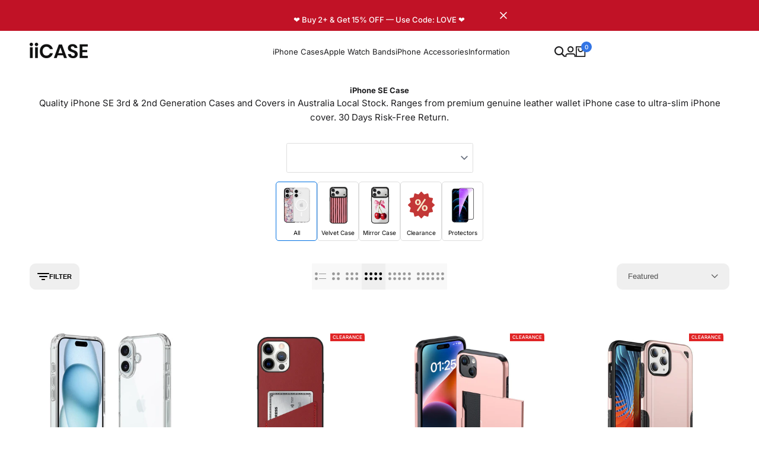

--- FILE ---
content_type: text/html; charset=utf-8
request_url: https://iicase.com.au/collections/iphone-se-case
body_size: 94721
content:
<!doctype html><html class="no-js hdt-pr-img__effect-zoom hdt-badge__shape-round dir--ltr hdt-minimal-products" lang="en-AU" dir="ltr">
  <head><script async crossorigin fetchpriority="high" src="/cdn/shopifycloud/importmap-polyfill/es-modules-shim.2.4.0.js"></script>
<script>var _listeners=[];EventTarget.prototype.addEventListenerBase=EventTarget.prototype.addEventListener,EventTarget.prototype.addEventListener=function(e,t,p){_listeners.push({target:this,type:e,listener:t}),this.addEventListenerBase(e,t,p)},EventTarget.prototype.removeEventListeners=function(e){for(var t=0;t!=_listeners.length;t++){var r=_listeners[t],n=r.target,s=r.type,i=r.listener;n==this&&s==e&&this.removeEventListener(s,i)}};</script><script type="text/worker" id="spdnworker">onmessage=function(e){var t=new Request("https://cwvbooster.kirklandapps.com/optimize/5017",{redirect:"follow"});fetch(t).then(e=>e.text()).then(e=>{postMessage(e)})};</script>
<script type="text/javascript">var spdnx=new Worker("data:text/javascript;base64,"+btoa(document.getElementById("spdnworker").textContent));spdnx.onmessage=function(t){var e=document.createElement("script");e.type="text/javascript",e.textContent=t.data,document.head.appendChild(e)},spdnx.postMessage("init");</script>
<script type="text/javascript" data-spdn="1">
const observer=new MutationObserver(mutations=>{mutations.forEach(({addedNodes})=>{addedNodes.forEach(node=>{
if(node.nodeType===1&&node.tagName==='SCRIPT'&&node.type=='application/json'){node.type='application/json';return;}
if(node.tagName==='SCRIPT'&&node.innerHTML.includes('asyncLoad')){node.type='text/spdnscript'}
if(node.nodeType===1&&node.tagName==='SCRIPT'&&node.innerHTML.includes('hotjar')){node.type='text/spdnscript'}
if(node.nodeType===1&&node.tagName==='SCRIPT'&&node.innerHTML.includes('guest_login')){return;}
if(node.nodeType===1&&node.tagName==='SCRIPT'&&node.innerHTML.includes('xklaviyo')){node.type='text/spdnscript'}
if(node.nodeType===1&&node.tagName==='SCRIPT'&&node.innerHTML.includes('recaptcha')){node.type='text/spdnscript'}
if(node.nodeType===1&&node.tagName==='SCRIPT'&&node.src.includes('klaviyo')){node.type='text/spdnscript'}
if(node.nodeType===1&&node.tagName==='SCRIPT'&&node.src.includes('shop.app')){node.type='text/spdnscript'}
if(node.nodeType===1&&node.tagName==='SCRIPT'&&node.src.includes('chat')){node.type='text/spdnscript'}
if(node.nodeType===1&&node.tagName==='SCRIPT'&&node.src.includes('consent')){node.type='text/spdnscript'}
if(node.nodeType===1&&node.tagName==='SCRIPT'&&node.src.includes('apps')){node.type='text/spdnscript'}
if(node.nodeType===1&&node.tagName==='SCRIPT'&&node.src.includes('extensions')){node.type='text/spdnscript'}
if(node.nodeType===1&&node.tagName==='SCRIPT'&&node.src.includes('judge.me')){node.type='text/spdnscript'}
if(node.nodeType===1&&node.tagName==='SCRIPT'&&node.innerHTML.includes('gorgias')){node.type='text/spdnscript'}
if(node.nodeType===1&&node.tagName==='SCRIPT'&&node.innerHTML.includes('perf')){node.type='text/spdnscript'}
if(node.nodeType===1&&node.tagName==='SCRIPT'&&node.innerHTML.includes('facebook.net')){node.type='text/spdnscript'}
if(node.nodeType===1&&node.tagName==='SCRIPT'&&node.src.includes('gorgias')){node.type='text/spdnscript'}
if(node.nodeType===1&&node.tagName==='SCRIPT'&&node.src.includes('stripe')){node.type='text/spdnscript'}
if(node.nodeType===1&&node.tagName==='SCRIPT'&&node.src.includes('mem')){node.type='text/spdnscript'}
if(node.nodeType===1&&node.tagName==='SCRIPT'&&node.src.includes('notify')){node.type='text/javascript'}
if(node.nodeType===1&&node.tagName==='SCRIPT'&&node.src.includes('privy')){node.type='text/spdnscript'}
if(node.nodeType===1&&node.tagName==='SCRIPT'&&node.src.includes('incart')){node.type='text/spdnscript'}
if(node.nodeType===1&&node.tagName==='SCRIPT'&&node.src.includes('webui')){node.type='text/spdnscript'}

 if(node.nodeType===1&&node.tagName==='SCRIPT'&&node.innerHTML.includes('gtag')){node.type='text/spdnscript'}
if(node.nodeType===1&&node.tagName==='SCRIPT'&&node.innerHTML.includes('tagmanager')){node.type='text/spdnscript'}
if(node.nodeType===1&&node.tagName==='SCRIPT'&&node.innerHTML.includes('gtm')){node.type='text/spdnscript'}
if(node.nodeType===1&&node.tagName==='SCRIPT'&&node.src.includes('googlet')){node.type='text/spdnscript'}
if(node.tagName==='SCRIPT'&&node.className=='analytics'){node.type='text/spdnscript'}  })})})
var ua = navigator.userAgent.toLowerCase();if ((ua.indexOf('chrome') > -1 || ua.indexOf('firefox') > -1) && window.location.href.indexOf("no-optimization") === -1 && window.location.href.indexOf("debug") === -1 && window.location.href.indexOf("cart") === -1 ) {observer.observe(document.documentElement,{childList:true,subtree:true})}</script>

<link rel="preload" href="//iicase.com.au/cdn/shop/t/145/assets/theme.css?v=21023793322802638751755235317" as="style"><link rel="preload" href="//iicase.com.au/cdn/shop/t/145/assets/hdt-product-card.scss.css?v=132082744539563901601755235317" as="style"><link rel="preload" href="//iicase.com.au/cdn/shop/t/145/assets/hdt-policy.css?v=11461851102275951431755235317" as="style"><link rel="preload" href="//iicase.com.au/cdn/shop/t/145/assets/iicase.css?v=156865134453185043771767527152" as="style"><link rel="preload" href="//iicase.com.au/cdn/shop/t/145/assets/jquery.js?v=147293088974801289311755236060" as="script"><link rel="preload" href="//iicase.com.au/cdn/shop/t/145/assets/iicase.js?v=92562328697868023721758114750" as="script"><link rel="preload" href="//iicase.com.au/cdn/shop/t/145/assets/hdt-card-products.css?v=71991" as="style"><link rel="preload" href="//iicase.com.au/cdn/shop/t/145/assets/hdt-main-collection.css?v=58988506097716786861755235317" as="style"><link rel="preload" href="//iicase.com.au/cdn/shop/t/145/assets/hdt-pagination.css?v=25756677333813538541755235317" as="style"><link rel="preload" href="//iicase.com.au/cdn/shop/t/145/assets/facets.css?v=92116445576069539761755235317" as="style"><link rel="preload" href="//iicase.com.au/cdn/shop/t/145/assets/hdt-widget.css?v=71874938977438065491755235317" as="style"><link rel="preload" href="//iicase.com.au/cdn/shop/t/145/assets/hdt-icon-social.css?v=33161905861802076151755235317" as="style"><meta charset="utf-8">
    <meta http-equiv="X-UA-Compatible" content="IE=edge">
    <meta name="viewport" content="width=device-width,initial-scale=1">
    <meta name="theme-color" content="">
    
    <link rel="canonical" href="https://iicase.com.au/collections/iphone-se-case">
    
<link rel="icon" type="image/png" href="//iicase.com.au/cdn/shop/files/new-fav.png?crop=center&height=32&v=1661261477&width=32">
      <link rel="apple-touch-icon" href="//iicase.com.au/cdn/shop/files/new-fav.png?crop=center&height=48&v=1661261477&width=48"><link rel="preconnect" href="https://fonts.shopifycdn.com" crossorigin><title>
      iPhone SE 2nd &amp; 3rd Gen Case Australia - iiCASE
</title><meta name="description" content="Quality iPhone SE 3rd &amp; 2nd Gen Cases and Covers in Australia Local Stock. Ranges from premium genuine leather wallet iPhone case to ultra-slim iPhone cover.">
<!-- /snippets/social-meta-tags.liquid -->

<meta property="og:site_name" content="iiCase Australia">
<meta property="og:url" content="https://iicase.com.au/collections/iphone-se-case">
<meta property="og:title" content="iPhone SE 2nd &amp; 3rd Gen Case Australia - iiCASE">
<meta property="og:type" content="website">
<meta property="og:description" content="Quality iPhone SE 3rd &amp; 2nd Gen Cases and Covers in Australia Local Stock. Ranges from premium genuine leather wallet iPhone case to ultra-slim iPhone cover."><meta name="twitter:card" content="summary_large_image">
<meta name="twitter:title" content="iPhone SE 2nd &amp; 3rd Gen Case Australia - iiCASE">
<meta name="twitter:description" content="Quality iPhone SE 3rd &amp; 2nd Gen Cases and Covers in Australia Local Stock. Ranges from premium genuine leather wallet iPhone case to ultra-slim iPhone cover.">
<script>
  window.themeHDN = {
    settings: {
      shopCurency: "AUD",
      currencyFormat: "${{amount}}",
      moneyFormat: "${{amount}}",
      moneyWithCurrencyFormat: "${{amount}} AUD",
      pageType: `collection`,
      actionAfterATC: `open_cart_drawer`,
      currencyCodeEnabled: false,
      autoCurrencies: false,
      currencyRound: false,
      revealInView: true
      , shopTimezone: "+1100"}
  };
  document.documentElement.className = document.documentElement.className.replace('no-js', 'js');if (themeHDN.settings.revealInView && matchMedia("motion")) {
    document.querySelector('html').classList.add('hdt-reveal-in-view')
  }
</script>
<script type="importmap">
  {
    "imports": {
      "@theme/libs": "//iicase.com.au/cdn/shop/t/145/assets/libs.min.js?v=94278592681068290511755235317",
      "@theme/events": "//iicase.com.au/cdn/shop/t/145/assets/events.js?v=100538140216376741181755235317",
      "@theme/global": "//iicase.com.au/cdn/shop/t/145/assets/global.min.js?v=116357977090092357761756121926",
      "@theme/psw": "//iicase.com.au/cdn/shop/t/145/assets/es-psw.min.js?v=56831319481966336101755235317",
      "@theme/dayjs": "//iicase.com.au/cdn/shop/t/145/assets/day.min.js?v=105690777647603308301755235317"
    }
  }
</script>
<link rel="modulepreload" href="//iicase.com.au/cdn/shop/t/145/assets/libs.min.js?v=94278592681068290511755235317">
<link rel="modulepreload" href="//iicase.com.au/cdn/shop/t/145/assets/global.min.js?v=116357977090092357761756121926">
<script type="module" src="//iicase.com.au/cdn/shop/t/145/assets/libs.min.js?v=94278592681068290511755235317" fetchpriority="high"></script>
<link rel="modulepreload" href="//iicase.com.au/cdn/shop/t/145/assets/events.js?v=100538140216376741181755235317">
<link rel="modulepreload" href="//iicase.com.au/cdn/shop/t/145/assets/es-psw.min.js?v=56831319481966336101755235317">
<style data-shopify>@font-face {
  font-family: Inter;
  font-weight: 100;
  font-style: normal;
  font-display: swap;
  src: url("//iicase.com.au/cdn/fonts/inter/inter_n1.d6922fc1524d5070cfbded04544fe03b84246904.woff2") format("woff2"),
       url("//iicase.com.au/cdn/fonts/inter/inter_n1.4a488d8300a3cf27d2b5e3a3b05110d1df51da98.woff") format("woff");
}

@font-face {
  font-family: Inter;
  font-weight: 100;
  font-style: italic;
  font-display: swap;
  src: url("//iicase.com.au/cdn/fonts/inter/inter_i1.2c5a13a5a77205fa970c1cf7370d932e0c9ccce8.woff2") format("woff2"),
       url("//iicase.com.au/cdn/fonts/inter/inter_i1.adedb66c05a6136693f216cd28f7985b9ee914a6.woff") format("woff");
}

@font-face {
  font-family: Inter;
  font-weight: 200;
  font-style: normal;
  font-display: swap;
  src: url("//iicase.com.au/cdn/fonts/inter/inter_n2.63379874490a31b1ac686c7c9582ebe8c6a05610.woff2") format("woff2"),
       url("//iicase.com.au/cdn/fonts/inter/inter_n2.f9faac0477da33ae7acd0ad3758c9bcf18cab36b.woff") format("woff");
}

@font-face {
  font-family: Inter;
  font-weight: 200;
  font-style: italic;
  font-display: swap;
  src: url("//iicase.com.au/cdn/fonts/inter/inter_i2.0453ae502a2dc903609c39478eb748d1731c97ed.woff2") format("woff2"),
       url("//iicase.com.au/cdn/fonts/inter/inter_i2.f20b6cebb1acab49bb9061c5e681d2da059aa626.woff") format("woff");
}

@font-face {
  font-family: Inter;
  font-weight: 300;
  font-style: normal;
  font-display: swap;
  src: url("//iicase.com.au/cdn/fonts/inter/inter_n3.6faba940d2e90c9f1c2e0c5c2750b84af59fecc0.woff2") format("woff2"),
       url("//iicase.com.au/cdn/fonts/inter/inter_n3.413aa818ec2103383c4ac7c3744c464d04b4db49.woff") format("woff");
}

@font-face {
  font-family: Inter;
  font-weight: 300;
  font-style: italic;
  font-display: swap;
  src: url("//iicase.com.au/cdn/fonts/inter/inter_i3.6d51b5c1aff0e6286c06ee460a22e95b7c89d160.woff2") format("woff2"),
       url("//iicase.com.au/cdn/fonts/inter/inter_i3.125e6a7560f210d08832797e294849204cda4973.woff") format("woff");
}

@font-face {
  font-family: Inter;
  font-weight: 400;
  font-style: normal;
  font-display: swap;
  src: url("//iicase.com.au/cdn/fonts/inter/inter_n4.b2a3f24c19b4de56e8871f609e73ca7f6d2e2bb9.woff2") format("woff2"),
       url("//iicase.com.au/cdn/fonts/inter/inter_n4.af8052d517e0c9ffac7b814872cecc27ae1fa132.woff") format("woff");
}

@font-face {
  font-family: Inter;
  font-weight: 400;
  font-style: italic;
  font-display: swap;
  src: url("//iicase.com.au/cdn/fonts/inter/inter_i4.feae1981dda792ab80d117249d9c7e0f1017e5b3.woff2") format("woff2"),
       url("//iicase.com.au/cdn/fonts/inter/inter_i4.62773b7113d5e5f02c71486623cf828884c85c6e.woff") format("woff");
}

@font-face {
  font-family: Inter;
  font-weight: 500;
  font-style: normal;
  font-display: swap;
  src: url("//iicase.com.au/cdn/fonts/inter/inter_n5.d7101d5e168594dd06f56f290dd759fba5431d97.woff2") format("woff2"),
       url("//iicase.com.au/cdn/fonts/inter/inter_n5.5332a76bbd27da00474c136abb1ca3cbbf259068.woff") format("woff");
}

@font-face {
  font-family: Inter;
  font-weight: 500;
  font-style: italic;
  font-display: swap;
  src: url("//iicase.com.au/cdn/fonts/inter/inter_i5.4474f48e6ab2b1e01aa2b6d942dd27fa24f2d99f.woff2") format("woff2"),
       url("//iicase.com.au/cdn/fonts/inter/inter_i5.493dbd6ee8e49f4ad722ebb68d92f201af2c2f56.woff") format("woff");
}

@font-face {
  font-family: Inter;
  font-weight: 600;
  font-style: normal;
  font-display: swap;
  src: url("//iicase.com.au/cdn/fonts/inter/inter_n6.771af0474a71b3797eb38f3487d6fb79d43b6877.woff2") format("woff2"),
       url("//iicase.com.au/cdn/fonts/inter/inter_n6.88c903d8f9e157d48b73b7777d0642925bcecde7.woff") format("woff");
}

@font-face {
  font-family: Inter;
  font-weight: 600;
  font-style: italic;
  font-display: swap;
  src: url("//iicase.com.au/cdn/fonts/inter/inter_i6.3bbe0fe1c7ee4f282f9c2e296f3e4401a48cbe19.woff2") format("woff2"),
       url("//iicase.com.au/cdn/fonts/inter/inter_i6.8bea21f57a10d5416ddf685e2c91682ec237876d.woff") format("woff");
}

@font-face {
  font-family: Inter;
  font-weight: 700;
  font-style: normal;
  font-display: swap;
  src: url("//iicase.com.au/cdn/fonts/inter/inter_n7.02711e6b374660cfc7915d1afc1c204e633421e4.woff2") format("woff2"),
       url("//iicase.com.au/cdn/fonts/inter/inter_n7.6dab87426f6b8813070abd79972ceaf2f8d3b012.woff") format("woff");
}

@font-face {
  font-family: Inter;
  font-weight: 700;
  font-style: italic;
  font-display: swap;
  src: url("//iicase.com.au/cdn/fonts/inter/inter_i7.b377bcd4cc0f160622a22d638ae7e2cd9b86ea4c.woff2") format("woff2"),
       url("//iicase.com.au/cdn/fonts/inter/inter_i7.7c69a6a34e3bb44fcf6f975857e13b9a9b25beb4.woff") format("woff");
}

@font-face {
  font-family: Inter;
  font-weight: 800;
  font-style: normal;
  font-display: swap;
  src: url("//iicase.com.au/cdn/fonts/inter/inter_n8.d15c916037fee1656886aab64725534609d62cc8.woff2") format("woff2"),
       url("//iicase.com.au/cdn/fonts/inter/inter_n8.c88637171fecf10ab2d88c89dbf06f41a1ae8be5.woff") format("woff");
}

@font-face {
  font-family: Inter;
  font-weight: 800;
  font-style: italic;
  font-display: swap;
  src: url("//iicase.com.au/cdn/fonts/inter/inter_i8.43b36d1ed012e0be95ad40ae98653a2b7e349b3b.woff2") format("woff2"),
       url("//iicase.com.au/cdn/fonts/inter/inter_i8.29421c96cbf447cbe238e558a27b1cb27b01b743.woff") format("woff");
}

@font-face {
  font-family: Inter;
  font-weight: 900;
  font-style: normal;
  font-display: swap;
  src: url("//iicase.com.au/cdn/fonts/inter/inter_n9.5eeac4b640934cb12c98bb58e5b212c8a842a731.woff2") format("woff2"),
       url("//iicase.com.au/cdn/fonts/inter/inter_n9.a68b28f7e46ea1faab81e409809ee4919dd6e3f0.woff") format("woff");
}

@font-face {
  font-family: Inter;
  font-weight: 900;
  font-style: italic;
  font-display: swap;
  src: url("//iicase.com.au/cdn/fonts/inter/inter_i9.d229976d7ffd40dcab77d1b5d677b06fa3f92945.woff2") format("woff2"),
       url("//iicase.com.au/cdn/fonts/inter/inter_i9.ed2ed118dc454c50160c647d59717916128bea79.woff") format("woff");
}

@font-face {
  font-family: Lora;
  font-weight: 400;
  font-style: normal;
  font-display: swap;
  src: url("//iicase.com.au/cdn/fonts/lora/lora_n4.9a60cb39eff3bfbc472bac5b3c5c4d7c878f0a8d.woff2") format("woff2"),
       url("//iicase.com.au/cdn/fonts/lora/lora_n4.4d935d2630ceaf34d2e494106075f8d9f1257d25.woff") format("woff");
}

@font-face {
  font-family: Lora;
  font-weight: 400;
  font-style: italic;
  font-display: swap;
  src: url("//iicase.com.au/cdn/fonts/lora/lora_i4.a5059b22bd0a7547da84d66d2f523d17d17325d3.woff2") format("woff2"),
       url("//iicase.com.au/cdn/fonts/lora/lora_i4.cb2d2ab46128fa7f84060d5f92cf3f49dc8181bd.woff") format("woff");
}

@font-face {
  font-family: Lora;
  font-weight: 500;
  font-style: normal;
  font-display: swap;
  src: url("//iicase.com.au/cdn/fonts/lora/lora_n5.04efeb8e68ba4da62f0fd6abc2572b934a6148ba.woff2") format("woff2"),
       url("//iicase.com.au/cdn/fonts/lora/lora_n5.e033d2f9dd010c91e161af150080aa55acb1b9f4.woff") format("woff");
}

@font-face {
  font-family: Lora;
  font-weight: 500;
  font-style: italic;
  font-display: swap;
  src: url("//iicase.com.au/cdn/fonts/lora/lora_i5.9c1ca8d88d18137812cdcd984d7d7f842728688a.woff2") format("woff2"),
       url("//iicase.com.au/cdn/fonts/lora/lora_i5.ed24366fac30370c42ac2ed86afc890ff4603855.woff") format("woff");
}

@font-face {
  font-family: Lora;
  font-weight: 600;
  font-style: normal;
  font-display: swap;
  src: url("//iicase.com.au/cdn/fonts/lora/lora_n6.3aa87f0c6eaa950e08df0d58173e7c15a64e7088.woff2") format("woff2"),
       url("//iicase.com.au/cdn/fonts/lora/lora_n6.802008a8ae62702ea355fc39db9f73dde0bee416.woff") format("woff");
}

@font-face {
  font-family: Lora;
  font-weight: 600;
  font-style: italic;
  font-display: swap;
  src: url("//iicase.com.au/cdn/fonts/lora/lora_i6.045fd1dfebc46698ed5ae1777a7f041abaf5893f.woff2") format("woff2"),
       url("//iicase.com.au/cdn/fonts/lora/lora_i6.dc9a8cad4135d04cc59992b2c00144c5257d0954.woff") format("woff");
}

@font-face {
  font-family: Lora;
  font-weight: 700;
  font-style: normal;
  font-display: swap;
  src: url("//iicase.com.au/cdn/fonts/lora/lora_n7.58a834e7e54c895806b2ffc982e4a00af29b1b9c.woff2") format("woff2"),
       url("//iicase.com.au/cdn/fonts/lora/lora_n7.05fdf76140ca6e72e48561caf7f9893c487c3f1b.woff") format("woff");
}

@font-face {
  font-family: Lora;
  font-weight: 700;
  font-style: italic;
  font-display: swap;
  src: url("//iicase.com.au/cdn/fonts/lora/lora_i7.1bf76118f47019e7581a865f0f538b8ea5900419.woff2") format("woff2"),
       url("//iicase.com.au/cdn/fonts/lora/lora_i7.1a7c7f083405ec98e57d8033d38caa748580f7ff.woff") format("woff");
}

:root {
    --aspect-ratiocus1: 0.716;
    --scrollbar-w: 0px;
    /* Spacing */
    --spacing-0-2: 0.2rem; /* 2px */
    --spacing-0-4: 0.4rem; /* 4px */
    --spacing-0-6: 0.6rem; /* 6px */
    --spacing-0-8: 0.8rem; /* 8px */
    --spacing-1: 1rem; /* 10px */
    --spacing-1-2: 1.2rem; /* 12px */
    --spacing-1-4: 1.4rem; /* 14px */
    --spacing-1-6: 1.6rem; /* 16px */
    --spacing-1-8: 1.8rem; /* 18px */
    --spacing-2: 2rem; /* 20px */
    --spacing-2-2: 2.2rem; /* 22px */
    --spacing-2-4: 2.4rem; /* 24px */
    --spacing-2-6: 2.6rem; /* 26px */
    --spacing-2-8: 2.8rem; /* 28px */
    --spacing-3: 3rem; /* 30px */
    --spacing-3-2: 3.2rem; /* 32px */
    --spacing-3-4: 3.4rem; /* 34px */
    --spacing-3-6: 3.6rem; /* 36px */
    --spacing-3-8: 3.8rem; /* 38px */
    --spacing-4: 4rem; /* 40px */
    --spacing-4-2: 4.2rem; /* 42px */
    --spacing-4-4: 4.4rem; /* 44px */
    --spacing-4-8: 4.8rem; /* 48px */
    --spacing-5: 5rem; /* 50px */
    --spacing-5-6: 5.6rem; /* 56px */
    --spacing-6: 6rem; /* 60px */
    --spacing-6-4: 6.4rem; /* 64px */
    --spacing-7: 7rem; /* 70px */
    --spacing-7-2: 7.2rem; /* 72px */
    --spacing-8: 8rem; /* 80px */
    --spacing-9: 9rem; /* 90px */
    --spacing-10: 10rem; /* 100px */
    /* Colors */
    --color-base-background: 255 255 255;
    --color-base-text: 134 134 134;
    --color-focus: 51 117 229;
    --payment-terms-background-color: rgb(255 255 255);

    /* Product badge colors */
    --color-on-sale-badge-background: 252 87 50;
    --color-on-sale-badge-text: 255 255 255;
    --color-new-badge-background: 72 212 187;
    --color-new-badge-text: 255 255 255;
    --color-sold-out-badge-background: 242 242 242;
    --color-sold-out-badge-text: 0 0 0;
    --color-pre-order-badge-background: 85 166 83;
    --color-pre-order-badge-text: 255 255 255;
    --color-custom-badge-background: 131 183 53;
    --color-custom-badge-text: 255 255 255;

    /* Notices colors */
    --color-tooltip-background: 35 35 35;
    --color-tooltip-text: 255 255 255;
    --color-success-background: 232 240 233;
    --color-success-text: 66 132 69;
    --color-warning-background: 251 246 234;
    --color-warning-text: 224 178 82;
    --color-error-background: 253 224 228;
    --color-error-text: 235 0 27;--f_family_1: Inter, sans-serif;
    --f_family_2: Inter, sans-serif;
    --f_family_3: Lora, serif;--f_family: var(--f_family_1);/* --bs-font-sans-serif: var(--f_family); */

    --font-body-family: var(--f_family);
    --font-body-weight: 400;
    --font-body-weight-bold: 700;

    --font-heading-family: var('Albert Sans', sans-serif);
    --font-heading-weight: 400;

    --font-body-line-height: 1.6;
    --font-body-spacing: 0.0em;
    --font-heading-scale: 1.0;
    --font-heading-line-height: 1.2;
    --font-heading-spacing: 0.0em;
    --button-line-height: 1.2;

    --h0-size: 7.4rem;
    --h1-size: 6.4rem;
    --h2-size: 5.4rem;
    --h3-size: 4.2rem;
    --h4-size: 3.4rem;
    --h5-size: 2.8rem;
    --h6-size: 1.8rem;

    --h0-size-mb: 2.8rem;
    --h1-size-mb: 2.8rem;
    --h2-size-mb: 2.5rem;
    --h3-size-mb: 2.4rem;
    --h4-size-mb: 2.2rem;
    --h5-size-mb: 2.0rem;
    --h6-size-mb: 1.6rem;

    /* Font sizes */
    --text-xs: 1.0rem;
    --text-sm: 1.1rem;
    --text-base: 1.3rem;
    --text-lg: 1.5rem;
    --text-xl: 1.7rem;
    --text-2xl: 1.9rem;
    --text-4xl: 2.1rem;
    --text-6xl: 2.3rem;
    --text-8xl: 2.5rem;
    --text-10xl: 2.7rem;
    --text-12xl: 2.9rem;
    /* Font Weight */
    --font-light: 300;
    --font-normal: 400;
    --font-medium: 500;
    --font-semibold: 600;
    --font-bold: 700;
    --font-extrabold: 800;
    --font-black: 900;
    --spacing-x: 15px;
    --spacing-y: 15px;

    --container-max-width: 144rem;
    --container-max-width-padding-lg: 154rem;
    --container-max-width-padding-md: 150rem;
    --container-width-margin: 0rem;
    --spacing-sections-desktop: 0px;
    --spacing-sections-mobile: 0px;

    /* Border Radius */
    --radius-2xs: 0.16666666666666666rem;
    --radius-xs: 0.25rem;
    --radius-sm: 0.5rem;
    --radius: 1.0rem;
    --radius-lg: 2.0rem;
    --radius-full: 9999px;
    --radius-button: 1.0rem;
    --radius-input: 1.0rem;
    --radius-product-card: 1.0rem;
    --radius-product-media: 1.0rem;
    --radius-collection-card: 1.0rem;
    --radius-blog-card: 1.0rem;

    --padding-block-input: var(--spacing-0-6);
    --padding-inline-input: var(--spacing-1);
    --height-input: var(--spacing-4-2);
    --thickness-btn: 0.1rem;

    --cursor-zoom-in-icon: url(//iicase.com.au/cdn/shop/t/145/assets/cursor-zoom-in.svg?v=88807523373575012131755235317);
    --cursor-close-svg-url: url(//iicase.com.au/cdn/shop/t/145/assets/cursor-close.svg?v=47636334999695629861755235317);

    /* RTL support */
      --value-logical-flip: 1;
      --value-origin-start: left;
      --value-origin-end: right;}

  /* Color schemes */
  [color-scheme="scheme-1"] {
      --color-background: 255 255 255;
      --gradient-background: #ffffff;
      --color-background2: 242 242 242;

      --color-foreground: 29 29 31;
      --color-foreground2: 29 29 31;
      --color-accent: 51 117 229;
      --color-secondary: 191 191 191;
      --color-tertiary: 128 128 128;

      --color-button: 0 0 0;
      --color-button-text: 255 255 255;
      --color-button-border: 0 0 0;
      --color-secondary-button: 255 255 255;
      --color-secondary-button-text: 0 0 0;

      --hdt-btn-secondary-color: 76 76 76;
      --hdt-btn-secondary-bg: 191 191 191;

      --hdt-btn-tertiary-color: 51 51 51;
      --hdt-btn-tertiary-bg: 128 128 128;
      --color-secondary-brightness: 255 255 255;
      --color-link: 0 0 0;
      --color-accent: 51 117 229;
      --color-line-border: 235 235 235;
      --color-overlay: 0 0 0;
      --payment-terms-background-color: rgb(255 255 255);
      /* Product colors */
      --color-pr-price: 0 0 0;
      --color-pr-sale-price: 29 29 31;
      --color-pr-text: 0 0 0;
      --color-pr-rating: ;
      /* Input colors */
      --color-input-primary: 255 255 255;
      --color-input-secondary: 29 29 31;
    }
  [color-scheme="scheme-2"] {
      --color-background: 255 255 255;
      --gradient-background: #ffffff;
      --color-background2: 255 255 255;

      --color-foreground: 0 0 0;
      --color-foreground2: 84 84 84;
      --color-accent: 51 117 229;
      --color-secondary: 64 64 64;
      --color-tertiary: 128 128 128;

      --color-button: 255 255 255;
      --color-button-text: 0 0 0;
      --color-button-border: 235 235 235;
      --color-secondary-button: 255 255 255;
      --color-secondary-button-text: 0 0 0;

      --hdt-btn-secondary-color: 217 217 217;
      --hdt-btn-secondary-bg: 64 64 64;

      --hdt-btn-tertiary-color: 230 230 230;
      --hdt-btn-tertiary-bg: 128 128 128;
      --color-secondary-brightness: 255 255 255;
      --color-link: 0 0 0;
      --color-accent: 51 117 229;
      --color-line-border: 238 238 238;
      --color-overlay: 0 0 0;
      --payment-terms-background-color: rgb(255 255 255);
      /* Product colors */
      --color-pr-price: 0 0 0;
      --color-pr-sale-price: 29 29 32;
      --color-pr-text: 0 0 0;
      --color-pr-rating: ;
      /* Input colors */
      --color-input-primary: 255 255 255;
      --color-input-secondary: 0 0 0;
    }
  [color-scheme="scheme-3"] {
      --color-background: 255 255 255;
      --gradient-background: #ffffff;
      --color-background2: 255 255 255;

      --color-foreground: 0 0 0;
      --color-foreground2: 0 0 0;
      --color-accent: 219 18 21;
      --color-secondary: 64 64 64;
      --color-tertiary: 128 128 128;

      --color-button: 242 242 242;
      --color-button-text: 0 0 0;
      --color-button-border: 242 242 242;
      --color-secondary-button: 255 255 255;
      --color-secondary-button-text: 0 0 0;

      --hdt-btn-secondary-color: 217 217 217;
      --hdt-btn-secondary-bg: 64 64 64;

      --hdt-btn-tertiary-color: 230 230 230;
      --hdt-btn-tertiary-bg: 128 128 128;
      --color-secondary-brightness: 255 255 255;
      --color-link: 0 0 0;
      --color-accent: 219 18 21;
      --color-line-border: 238 238 238;
      --color-overlay: 0 0 0;
      --payment-terms-background-color: rgb(255 255 255);
      /* Product colors */
      --color-pr-price: 0 0 0;
      --color-pr-sale-price: 219 18 21;
      --color-pr-text: 0 0 0;
      --color-pr-rating: ;
      /* Input colors */
      --color-input-primary: 255 255 255;
      --color-input-secondary: 0 0 0;
    }
  [color-scheme="scheme-4"] {
      --color-background: 245 245 245;
      --gradient-background: #f5f5f5;
      --color-background2: 255 255 255;

      --color-foreground: 0 0 0;
      --color-foreground2: 84 84 84;
      --color-accent: 219 18 21;
      --color-secondary: 191 191 191;
      --color-tertiary: 128 128 128;

      --color-button: 29 29 31;
      --color-button-text: 255 255 255;
      --color-button-border: 29 29 31;
      --color-secondary-button: 245 245 245;
      --color-secondary-button-text: 0 0 0;

      --hdt-btn-secondary-color: 76 76 76;
      --hdt-btn-secondary-bg: 191 191 191;

      --hdt-btn-tertiary-color: 51 51 51;
      --hdt-btn-tertiary-bg: 128 128 128;
      --color-secondary-brightness: 255 255 255;
      --color-link: 0 0 0;
      --color-accent: 219 18 21;
      --color-line-border: 235 235 235;
      --color-overlay: 0 0 0;
      --payment-terms-background-color: rgb(245 245 245);
      /* Product colors */
      --color-pr-price: 0 0 0;
      --color-pr-sale-price: 219 18 21;
      --color-pr-text: 0 0 0;
      --color-pr-rating: ;
      /* Input colors */
      --color-input-primary: 255 255 255;
      --color-input-secondary: 144 144 144;
    }
  [color-scheme="scheme-5"] {
      --color-background: 251 247 240;
      --gradient-background: #fbf7f0;
      --color-background2: 251 247 240;

      --color-foreground: 0 0 0;
      --color-foreground2: 69 83 94;
      --color-accent: 219 18 21;
      --color-secondary: 191 191 191;
      --color-tertiary: 128 128 128;

      --color-button: 0 0 0;
      --color-button-text: 255 255 255;
      --color-button-border: 0 0 0;
      --color-secondary-button: 251 247 240;
      --color-secondary-button-text: 0 0 0;

      --hdt-btn-secondary-color: 76 76 76;
      --hdt-btn-secondary-bg: 191 191 191;

      --hdt-btn-tertiary-color: 51 51 51;
      --hdt-btn-tertiary-bg: 128 128 128;
      --color-secondary-brightness: 255 255 255;
      --color-link: 0 0 0;
      --color-accent: 219 18 21;
      --color-line-border: 0 0 0;
      --color-overlay: 0 0 0;
      --payment-terms-background-color: rgb(251 247 240);
      /* Product colors */
      --color-pr-price: 0 0 0;
      --color-pr-sale-price: 219 18 21;
      --color-pr-text: 0 0 0;
      --color-pr-rating: ;
      /* Input colors */
      --color-input-primary: 255 255 255;
      --color-input-secondary: 104 104 104;
    }
  [color-scheme="scheme-67a7ca9f-3333-4245-b79f-2e9849d7e615"] {
      --color-background: 0 0 0;
      --gradient-background: #000000;
      --color-background2: 68 68 68;

      --color-foreground: 255 255 255;
      --color-foreground2: 231 231 231;
      --color-accent: 219 18 21;
      --color-secondary: 64 64 64;
      --color-tertiary: 128 128 128;

      --color-button: 255 255 255;
      --color-button-text: 0 0 0;
      --color-button-border: 255 255 255;
      --color-secondary-button: 0 0 0;
      --color-secondary-button-text: 255 255 255;

      --hdt-btn-secondary-color: 217 217 217;
      --hdt-btn-secondary-bg: 64 64 64;

      --hdt-btn-tertiary-color: 230 230 230;
      --hdt-btn-tertiary-bg: 128 128 128;
      --color-secondary-brightness: 0 0 0;
      --color-link: 255 255 255;
      --color-accent: 219 18 21;
      --color-line-border: 68 68 68;
      --color-overlay: 0 0 0;
      --payment-terms-background-color: rgb(0 0 0);
      /* Product colors */
      --color-pr-price: 255 255 255;
      --color-pr-sale-price: 219 18 21;
      --color-pr-text: 255 255 255;
      --color-pr-rating: ;
      /* Input colors */
      --color-input-primary: 255 255 255;
      --color-input-secondary: 144 144 144;
    }
  [color-scheme="scheme-4f7d5921-8567-40ac-8211-ef87792674d6"] {
      --color-background: 249 249 249;
      --gradient-background: #f9f9f9;
      --color-background2: 255 255 255;

      --color-foreground: 0 0 0;
      --color-foreground2: 84 84 84;
      --color-accent: 219 18 21;
      --color-secondary: 191 191 191;
      --color-tertiary: 128 128 128;

      --color-button: 0 0 0;
      --color-button-text: 255 255 255;
      --color-button-border: 0 0 0;
      --color-secondary-button: 249 249 249;
      --color-secondary-button-text: 0 0 0;

      --hdt-btn-secondary-color: 76 76 76;
      --hdt-btn-secondary-bg: 191 191 191;

      --hdt-btn-tertiary-color: 51 51 51;
      --hdt-btn-tertiary-bg: 128 128 128;
      --color-secondary-brightness: 255 255 255;
      --color-link: 0 0 0;
      --color-accent: 219 18 21;
      --color-line-border: 238 238 238;
      --color-overlay: 255 255 255;
      --payment-terms-background-color: rgb(249 249 249);
      /* Product colors */
      --color-pr-price: 0 0 0;
      --color-pr-sale-price: 219 18 21;
      --color-pr-text: 0 0 0;
      --color-pr-rating: ;
      /* Input colors */
      --color-input-primary: 255 255 255;
      --color-input-secondary: 144 144 144;
    }
  [color-scheme="scheme-4f7d5921-8567-40ac-8211-ef87792674d3"] {
      --color-background: 255 255 255;
      --gradient-background: #ffffff;
      --color-background2: 242 242 242;

      --color-foreground: 0 0 0;
      --color-foreground2: 0 0 0;
      --color-accent: 51 117 229;
      --color-secondary: 191 191 191;
      --color-tertiary: 128 128 128;

      --color-button: 51 117 229;
      --color-button-text: 255 255 255;
      --color-button-border: 51 117 229;
      --color-secondary-button: 255 255 255;
      --color-secondary-button-text: 0 0 0;

      --hdt-btn-secondary-color: 76 76 76;
      --hdt-btn-secondary-bg: 191 191 191;

      --hdt-btn-tertiary-color: 51 51 51;
      --hdt-btn-tertiary-bg: 128 128 128;
      --color-secondary-brightness: 255 255 255;
      --color-link: 0 0 0;
      --color-accent: 51 117 229;
      --color-line-border: 235 235 235;
      --color-overlay: 0 0 0;
      --payment-terms-background-color: rgb(255 255 255);
      /* Product colors */
      --color-pr-price: 0 0 0;
      --color-pr-sale-price: 29 29 31;
      --color-pr-text: 0 0 0;
      --color-pr-rating: ;
      /* Input colors */
      --color-input-primary: 255 255 255;
      --color-input-secondary: 144 144 144;
    }
  [color-scheme="scheme-d3d44db8-3bcf-499e-a2ed-d652eaa913f1"] {
      --color-background: 237 245 244;
      --gradient-background: #edf5f4;
      --color-background2: 242 242 242;

      --color-foreground: 0 0 0;
      --color-foreground2: 84 84 84;
      --color-accent: 219 18 21;
      --color-secondary: 191 191 191;
      --color-tertiary: 128 128 128;

      --color-button: 0 0 0;
      --color-button-text: 255 255 255;
      --color-button-border: 0 0 0;
      --color-secondary-button: 237 245 244;
      --color-secondary-button-text: 0 0 0;

      --hdt-btn-secondary-color: 76 76 76;
      --hdt-btn-secondary-bg: 191 191 191;

      --hdt-btn-tertiary-color: 51 51 51;
      --hdt-btn-tertiary-bg: 128 128 128;
      --color-secondary-brightness: 255 255 255;
      --color-link: 0 0 0;
      --color-accent: 219 18 21;
      --color-line-border: 235 235 235;
      --color-overlay: 0 0 0;
      --payment-terms-background-color: rgb(237 245 244);
      /* Product colors */
      --color-pr-price: 0 0 0;
      --color-pr-sale-price: 219 18 21;
      --color-pr-text: 0 0 0;
      --color-pr-rating: ;
      /* Input colors */
      --color-input-primary: 255 255 255;
      --color-input-secondary: 144 144 144;
    }
  [color-scheme="scheme-3fd2c3d1-d752-42b9-a4d2-17bfc10b6555"] {
      --color-background: 249 245 239;
      --gradient-background: #f9f5ef;
      --color-background2: 242 242 242;

      --color-foreground: 0 0 0;
      --color-foreground2: 84 84 84;
      --color-accent: 219 18 21;
      --color-secondary: 191 191 191;
      --color-tertiary: 128 128 128;

      --color-button: 0 0 0;
      --color-button-text: 255 255 255;
      --color-button-border: 0 0 0;
      --color-secondary-button: 249 245 239;
      --color-secondary-button-text: 0 0 0;

      --hdt-btn-secondary-color: 76 76 76;
      --hdt-btn-secondary-bg: 191 191 191;

      --hdt-btn-tertiary-color: 51 51 51;
      --hdt-btn-tertiary-bg: 128 128 128;
      --color-secondary-brightness: 255 255 255;
      --color-link: 0 0 0;
      --color-accent: 219 18 21;
      --color-line-border: 235 235 235;
      --color-overlay: 0 0 0;
      --payment-terms-background-color: rgb(249 245 239);
      /* Product colors */
      --color-pr-price: 0 0 0;
      --color-pr-sale-price: 219 18 21;
      --color-pr-text: 0 0 0;
      --color-pr-rating: ;
      /* Input colors */
      --color-input-primary: 255 255 255;
      --color-input-secondary: 144 144 144;
    }
  [color-scheme="scheme-8fdd877f-5baf-4d4e-b881-1af3d95440a0"] {
      --color-background: 251 251 253;
      --gradient-background: #fbfbfd;
      --color-background2: 255 255 255;

      --color-foreground: 29 29 31;
      --color-foreground2: 0 0 0;
      --color-accent: 51 117 229;
      --color-secondary: 191 191 191;
      --color-tertiary: 128 128 128;

      --color-button: 0 0 0;
      --color-button-text: 255 255 255;
      --color-button-border: 0 0 0;
      --color-secondary-button: 251 251 253;
      --color-secondary-button-text: 0 0 0;

      --hdt-btn-secondary-color: 76 76 76;
      --hdt-btn-secondary-bg: 191 191 191;

      --hdt-btn-tertiary-color: 51 51 51;
      --hdt-btn-tertiary-bg: 128 128 128;
      --color-secondary-brightness: 255 255 255;
      --color-link: 0 0 0;
      --color-accent: 51 117 229;
      --color-line-border: 235 235 235;
      --color-overlay: 0 0 0;
      --payment-terms-background-color: rgb(251 251 253);
      /* Product colors */
      --color-pr-price: 0 0 0;
      --color-pr-sale-price: 29 29 31;
      --color-pr-text: 0 0 0;
      --color-pr-rating: ;
      /* Input colors */
      --color-input-primary: 255 255 255;
      --color-input-secondary: 144 144 144;
    }
  [color-scheme="scheme-bfbb0487-3477-4966-a50b-a4014855d85f"] {
      --color-background: 243 237 234;
      --gradient-background: #f3edea;
      --color-background2: 242 242 242;

      --color-foreground: 29 29 31;
      --color-foreground2: 84 84 84;
      --color-accent: 51 117 229;
      --color-secondary: 191 191 191;
      --color-tertiary: 128 128 128;

      --color-button: 0 0 0;
      --color-button-text: 255 255 255;
      --color-button-border: 0 0 0;
      --color-secondary-button: 243 237 234;
      --color-secondary-button-text: 0 0 0;

      --hdt-btn-secondary-color: 76 76 76;
      --hdt-btn-secondary-bg: 191 191 191;

      --hdt-btn-tertiary-color: 51 51 51;
      --hdt-btn-tertiary-bg: 128 128 128;
      --color-secondary-brightness: 255 255 255;
      --color-link: 0 0 0;
      --color-accent: 51 117 229;
      --color-line-border: 235 235 235;
      --color-overlay: 0 0 0;
      --payment-terms-background-color: rgb(243 237 234);
      /* Product colors */
      --color-pr-price: 0 0 0;
      --color-pr-sale-price: 29 29 31;
      --color-pr-text: 0 0 0;
      --color-pr-rating: ;
      /* Input colors */
      --color-input-primary: 255 255 255;
      --color-input-secondary: 144 144 144;
    }
  [color-scheme="scheme-e3cfafbf-436b-4867-b1ba-2a081e8b757f"] {
      --color-background: 234 247 249;
      --gradient-background: #eaf7f9;
      --color-background2: 242 242 242;

      --color-foreground: 29 29 31;
      --color-foreground2: 84 84 84;
      --color-accent: 51 117 229;
      --color-secondary: 191 191 191;
      --color-tertiary: 128 128 128;

      --color-button: 0 0 0;
      --color-button-text: 255 255 255;
      --color-button-border: 0 0 0;
      --color-secondary-button: 234 247 249;
      --color-secondary-button-text: 0 0 0;

      --hdt-btn-secondary-color: 76 76 76;
      --hdt-btn-secondary-bg: 191 191 191;

      --hdt-btn-tertiary-color: 51 51 51;
      --hdt-btn-tertiary-bg: 128 128 128;
      --color-secondary-brightness: 255 255 255;
      --color-link: 0 0 0;
      --color-accent: 51 117 229;
      --color-line-border: 235 235 235;
      --color-overlay: 0 0 0;
      --payment-terms-background-color: rgb(234 247 249);
      /* Product colors */
      --color-pr-price: 0 0 0;
      --color-pr-sale-price: 29 29 31;
      --color-pr-text: 0 0 0;
      --color-pr-rating: ;
      /* Input colors */
      --color-input-primary: 255 255 255;
      --color-input-secondary: 144 144 144;
    }
  [color-scheme="scheme-267c8696-dd4b-4574-ade5-7ccbe313be0d"] {
      --color-background: 251 247 240;
      --gradient-background: #fbf7f0;
      --color-background2: 242 242 242;

      --color-foreground: 29 29 31;
      --color-foreground2: 84 84 84;
      --color-accent: 51 117 229;
      --color-secondary: 191 191 191;
      --color-tertiary: 128 128 128;

      --color-button: 0 0 0;
      --color-button-text: 255 255 255;
      --color-button-border: 0 0 0;
      --color-secondary-button: 251 247 240;
      --color-secondary-button-text: 0 0 0;

      --hdt-btn-secondary-color: 76 76 76;
      --hdt-btn-secondary-bg: 191 191 191;

      --hdt-btn-tertiary-color: 51 51 51;
      --hdt-btn-tertiary-bg: 128 128 128;
      --color-secondary-brightness: 255 255 255;
      --color-link: 0 0 0;
      --color-accent: 51 117 229;
      --color-line-border: 235 235 235;
      --color-overlay: 0 0 0;
      --payment-terms-background-color: rgb(251 247 240);
      /* Product colors */
      --color-pr-price: 0 0 0;
      --color-pr-sale-price: 29 29 31;
      --color-pr-text: 0 0 0;
      --color-pr-rating: ;
      /* Input colors */
      --color-input-primary: 255 255 255;
      --color-input-secondary: 144 144 144;
    }
  [color-scheme="scheme-edd3dff8-b5f3-4c6e-92a1-94b1145ca118"] {
      --color-background: 236 232 244;
      --gradient-background: #ece8f4;
      --color-background2: 242 242 242;

      --color-foreground: 29 29 31;
      --color-foreground2: 84 84 84;
      --color-accent: 51 117 229;
      --color-secondary: 191 191 191;
      --color-tertiary: 128 128 128;

      --color-button: 0 0 0;
      --color-button-text: 255 255 255;
      --color-button-border: 0 0 0;
      --color-secondary-button: 236 232 244;
      --color-secondary-button-text: 0 0 0;

      --hdt-btn-secondary-color: 76 76 76;
      --hdt-btn-secondary-bg: 191 191 191;

      --hdt-btn-tertiary-color: 51 51 51;
      --hdt-btn-tertiary-bg: 128 128 128;
      --color-secondary-brightness: 255 255 255;
      --color-link: 0 0 0;
      --color-accent: 51 117 229;
      --color-line-border: 235 235 235;
      --color-overlay: 0 0 0;
      --payment-terms-background-color: rgb(236 232 244);
      /* Product colors */
      --color-pr-price: 0 0 0;
      --color-pr-sale-price: 29 29 31;
      --color-pr-text: 0 0 0;
      --color-pr-rating: ;
      /* Input colors */
      --color-input-primary: 255 255 255;
      --color-input-secondary: 144 144 144;
    }
  [color-scheme="scheme-8284c149-a435-4c09-a9fb-9563871c8d79"] {
      --color-background: 193 18 38;
      --gradient-background: #c11226;
      --color-background2: 242 242 242;

      --color-foreground: 255 255 255;
      --color-foreground2: 29 29 31;
      --color-accent: 51 117 229;
      --color-secondary: 191 191 191;
      --color-tertiary: 128 128 128;

      --color-button: 0 0 0;
      --color-button-text: 255 255 255;
      --color-button-border: 0 0 0;
      --color-secondary-button: 193 18 38;
      --color-secondary-button-text: 0 0 0;

      --hdt-btn-secondary-color: 76 76 76;
      --hdt-btn-secondary-bg: 191 191 191;

      --hdt-btn-tertiary-color: 51 51 51;
      --hdt-btn-tertiary-bg: 128 128 128;
      --color-secondary-brightness: 255 255 255;
      --color-link: 0 0 0;
      --color-accent: 51 117 229;
      --color-line-border: 235 235 235;
      --color-overlay: 0 0 0;
      --payment-terms-background-color: rgb(193 18 38);
      /* Product colors */
      --color-pr-price: 0 0 0;
      --color-pr-sale-price: 29 29 31;
      --color-pr-text: 0 0 0;
      --color-pr-rating: ;
      /* Input colors */
      --color-input-primary: 255 255 255;
      --color-input-secondary: 29 29 31;
    }
  

  @media screen and (min-width: 768px) {
    :root {
    /* Font sizes */
    --text-xs: 1.0rem;
    --text-sm: 1.1rem;
    --text-base: 1.3rem;
    --text-lg: 1.5rem;
    --text-xl: 1.7rem;
    --text-2xl: 1.9rem;
    --text-4xl: 2.1rem;
    --text-6xl: 2.3rem;
    --text-8xl: 2.5rem;
    --text-10xl: 2.7rem;
    --text-12xl: 2.9rem;
    --spacing-x: 30px;
    --spacing-y: 30px;
    }
  }
  .hdt-btn--size-custom-1 {
    --padding-button: 5px 16px; --height-button: 44px; --font-size-button: 14px;--min-width-btn: 100px; --min-width-btn-dt: 100px;
  }
</style>

<link href="//iicase.com.au/cdn/shop/t/145/assets/base.css?v=62126183988234242391755235317" rel="stylesheet" type="text/css" media="all" />

<link href="//iicase.com.au/cdn/shop/t/145/assets/theme.css?v=21023793322802638751755235317" rel="stylesheet" type="text/css" media="all" /><link href="//iicase.com.au/cdn/shop/t/145/assets/hdt-product-card.scss.css?v=132082744539563901601755235317" rel="stylesheet" type="text/css" media="all" /><script>window.performance && window.performance.mark && window.performance.mark('shopify.content_for_header.start');</script><meta name="google-site-verification" content="WakvYyF9cN_zUD0GMsTEuJIQTJMaRo6answWq1FZ4l8">
<meta id="shopify-digital-wallet" name="shopify-digital-wallet" content="/21829269/digital_wallets/dialog">
<meta name="shopify-checkout-api-token" content="33ddaa6a29b7691e492b6dae8c7a30db">
<meta id="in-context-paypal-metadata" data-shop-id="21829269" data-venmo-supported="false" data-environment="production" data-locale="en_US" data-paypal-v4="true" data-currency="AUD">
<link rel="alternate" type="application/atom+xml" title="Feed" href="/collections/iphone-se-case.atom" />
<link rel="alternate" type="application/json+oembed" href="https://iicase.com.au/collections/iphone-se-case.oembed">
<script async="async" src="/checkouts/internal/preloads.js?locale=en-AU"></script>
<link rel="preconnect" href="https://shop.app" crossorigin="anonymous">
<script async="async" src="https://shop.app/checkouts/internal/preloads.js?locale=en-AU&shop_id=21829269" crossorigin="anonymous"></script>
<script id="apple-pay-shop-capabilities" type="application/json">{"shopId":21829269,"countryCode":"AU","currencyCode":"AUD","merchantCapabilities":["supports3DS"],"merchantId":"gid:\/\/shopify\/Shop\/21829269","merchantName":"iiCase Australia","requiredBillingContactFields":["postalAddress","email","phone"],"requiredShippingContactFields":["postalAddress","email","phone"],"shippingType":"shipping","supportedNetworks":["visa","masterCard","amex","jcb"],"total":{"type":"pending","label":"iiCase Australia","amount":"1.00"},"shopifyPaymentsEnabled":true,"supportsSubscriptions":true}</script>
<script id="shopify-features" type="application/json">{"accessToken":"33ddaa6a29b7691e492b6dae8c7a30db","betas":["rich-media-storefront-analytics"],"domain":"iicase.com.au","predictiveSearch":true,"shopId":21829269,"locale":"en"}</script>
<script>var Shopify = Shopify || {};
Shopify.shop = "iicase-australia.myshopify.com";
Shopify.locale = "en";
Shopify.currency = {"active":"AUD","rate":"1.0"};
Shopify.country = "AU";
Shopify.theme = {"name":"iiCase-V10.1","id":136492449876,"schema_name":"Ecomus","schema_version":"2.0.2.1","theme_store_id":null,"role":"main"};
Shopify.theme.handle = "null";
Shopify.theme.style = {"id":null,"handle":null};
Shopify.cdnHost = "iicase.com.au/cdn";
Shopify.routes = Shopify.routes || {};
Shopify.routes.root = "/";</script>
<script type="module">!function(o){(o.Shopify=o.Shopify||{}).modules=!0}(window);</script>
<script>!function(o){function n(){var o=[];function n(){o.push(Array.prototype.slice.apply(arguments))}return n.q=o,n}var t=o.Shopify=o.Shopify||{};t.loadFeatures=n(),t.autoloadFeatures=n()}(window);</script>
<script>
  window.ShopifyPay = window.ShopifyPay || {};
  window.ShopifyPay.apiHost = "shop.app\/pay";
  window.ShopifyPay.redirectState = null;
</script>
<script id="shop-js-analytics" type="application/json">{"pageType":"collection"}</script>
<script defer="defer" async type="module" src="//iicase.com.au/cdn/shopifycloud/shop-js/modules/v2/client.init-shop-cart-sync_BT-GjEfc.en.esm.js"></script>
<script defer="defer" async type="module" src="//iicase.com.au/cdn/shopifycloud/shop-js/modules/v2/chunk.common_D58fp_Oc.esm.js"></script>
<script defer="defer" async type="module" src="//iicase.com.au/cdn/shopifycloud/shop-js/modules/v2/chunk.modal_xMitdFEc.esm.js"></script>
<script type="module">
  await import("//iicase.com.au/cdn/shopifycloud/shop-js/modules/v2/client.init-shop-cart-sync_BT-GjEfc.en.esm.js");
await import("//iicase.com.au/cdn/shopifycloud/shop-js/modules/v2/chunk.common_D58fp_Oc.esm.js");
await import("//iicase.com.au/cdn/shopifycloud/shop-js/modules/v2/chunk.modal_xMitdFEc.esm.js");

  window.Shopify.SignInWithShop?.initShopCartSync?.({"fedCMEnabled":true,"windoidEnabled":true});

</script>
<script>
  window.Shopify = window.Shopify || {};
  if (!window.Shopify.featureAssets) window.Shopify.featureAssets = {};
  window.Shopify.featureAssets['shop-js'] = {"shop-cart-sync":["modules/v2/client.shop-cart-sync_DZOKe7Ll.en.esm.js","modules/v2/chunk.common_D58fp_Oc.esm.js","modules/v2/chunk.modal_xMitdFEc.esm.js"],"init-fed-cm":["modules/v2/client.init-fed-cm_B6oLuCjv.en.esm.js","modules/v2/chunk.common_D58fp_Oc.esm.js","modules/v2/chunk.modal_xMitdFEc.esm.js"],"shop-cash-offers":["modules/v2/client.shop-cash-offers_D2sdYoxE.en.esm.js","modules/v2/chunk.common_D58fp_Oc.esm.js","modules/v2/chunk.modal_xMitdFEc.esm.js"],"shop-login-button":["modules/v2/client.shop-login-button_QeVjl5Y3.en.esm.js","modules/v2/chunk.common_D58fp_Oc.esm.js","modules/v2/chunk.modal_xMitdFEc.esm.js"],"pay-button":["modules/v2/client.pay-button_DXTOsIq6.en.esm.js","modules/v2/chunk.common_D58fp_Oc.esm.js","modules/v2/chunk.modal_xMitdFEc.esm.js"],"shop-button":["modules/v2/client.shop-button_DQZHx9pm.en.esm.js","modules/v2/chunk.common_D58fp_Oc.esm.js","modules/v2/chunk.modal_xMitdFEc.esm.js"],"avatar":["modules/v2/client.avatar_BTnouDA3.en.esm.js"],"init-windoid":["modules/v2/client.init-windoid_CR1B-cfM.en.esm.js","modules/v2/chunk.common_D58fp_Oc.esm.js","modules/v2/chunk.modal_xMitdFEc.esm.js"],"init-shop-for-new-customer-accounts":["modules/v2/client.init-shop-for-new-customer-accounts_C_vY_xzh.en.esm.js","modules/v2/client.shop-login-button_QeVjl5Y3.en.esm.js","modules/v2/chunk.common_D58fp_Oc.esm.js","modules/v2/chunk.modal_xMitdFEc.esm.js"],"init-shop-email-lookup-coordinator":["modules/v2/client.init-shop-email-lookup-coordinator_BI7n9ZSv.en.esm.js","modules/v2/chunk.common_D58fp_Oc.esm.js","modules/v2/chunk.modal_xMitdFEc.esm.js"],"init-shop-cart-sync":["modules/v2/client.init-shop-cart-sync_BT-GjEfc.en.esm.js","modules/v2/chunk.common_D58fp_Oc.esm.js","modules/v2/chunk.modal_xMitdFEc.esm.js"],"shop-toast-manager":["modules/v2/client.shop-toast-manager_DiYdP3xc.en.esm.js","modules/v2/chunk.common_D58fp_Oc.esm.js","modules/v2/chunk.modal_xMitdFEc.esm.js"],"init-customer-accounts":["modules/v2/client.init-customer-accounts_D9ZNqS-Q.en.esm.js","modules/v2/client.shop-login-button_QeVjl5Y3.en.esm.js","modules/v2/chunk.common_D58fp_Oc.esm.js","modules/v2/chunk.modal_xMitdFEc.esm.js"],"init-customer-accounts-sign-up":["modules/v2/client.init-customer-accounts-sign-up_iGw4briv.en.esm.js","modules/v2/client.shop-login-button_QeVjl5Y3.en.esm.js","modules/v2/chunk.common_D58fp_Oc.esm.js","modules/v2/chunk.modal_xMitdFEc.esm.js"],"shop-follow-button":["modules/v2/client.shop-follow-button_CqMgW2wH.en.esm.js","modules/v2/chunk.common_D58fp_Oc.esm.js","modules/v2/chunk.modal_xMitdFEc.esm.js"],"checkout-modal":["modules/v2/client.checkout-modal_xHeaAweL.en.esm.js","modules/v2/chunk.common_D58fp_Oc.esm.js","modules/v2/chunk.modal_xMitdFEc.esm.js"],"shop-login":["modules/v2/client.shop-login_D91U-Q7h.en.esm.js","modules/v2/chunk.common_D58fp_Oc.esm.js","modules/v2/chunk.modal_xMitdFEc.esm.js"],"lead-capture":["modules/v2/client.lead-capture_BJmE1dJe.en.esm.js","modules/v2/chunk.common_D58fp_Oc.esm.js","modules/v2/chunk.modal_xMitdFEc.esm.js"],"payment-terms":["modules/v2/client.payment-terms_Ci9AEqFq.en.esm.js","modules/v2/chunk.common_D58fp_Oc.esm.js","modules/v2/chunk.modal_xMitdFEc.esm.js"]};
</script>
<script>(function() {
  var isLoaded = false;
  function asyncLoad() {
    if (isLoaded) return;
    isLoaded = true;
    var urls = ["https:\/\/loox.io\/widget\/EJx76RRp0U\/loox.1661345123280.js?shop=iicase-australia.myshopify.com","https:\/\/cdn.shopify.com\/s\/files\/1\/0597\/3783\/3627\/files\/tptinstall.min.js?v=1718591634\u0026t=tapita-seo-script-tags\u0026shop=iicase-australia.myshopify.com"];
    for (var i = 0; i < urls.length; i++) {
      var s = document.createElement('script');
      s.type = 'text/javascript';
      s.async = true;
      s.src = urls[i];
      var x = document.getElementsByTagName('script')[0];
      x.parentNode.insertBefore(s, x);
    }
  };
  if(window.attachEvent) {
    window.attachEvent('onload', asyncLoad);
  } else {
    window.addEventListener('load', asyncLoad, false);
  }
})();</script>
<script id="__st">var __st={"a":21829269,"offset":39600,"reqid":"4e489938-a59a-4251-8376-253699c3a92c-1769484754","pageurl":"iicase.com.au\/collections\/iphone-se-case","u":"1666937bc470","p":"collection","rtyp":"collection","rid":162642919508};</script>
<script>window.ShopifyPaypalV4VisibilityTracking = true;</script>
<script id="captcha-bootstrap">!function(){'use strict';const t='contact',e='account',n='new_comment',o=[[t,t],['blogs',n],['comments',n],[t,'customer']],c=[[e,'customer_login'],[e,'guest_login'],[e,'recover_customer_password'],[e,'create_customer']],r=t=>t.map((([t,e])=>`form[action*='/${t}']:not([data-nocaptcha='true']) input[name='form_type'][value='${e}']`)).join(','),a=t=>()=>t?[...document.querySelectorAll(t)].map((t=>t.form)):[];function s(){const t=[...o],e=r(t);return a(e)}const i='password',u='form_key',d=['recaptcha-v3-token','g-recaptcha-response','h-captcha-response',i],f=()=>{try{return window.sessionStorage}catch{return}},m='__shopify_v',_=t=>t.elements[u];function p(t,e,n=!1){try{const o=window.sessionStorage,c=JSON.parse(o.getItem(e)),{data:r}=function(t){const{data:e,action:n}=t;return t[m]||n?{data:e,action:n}:{data:t,action:n}}(c);for(const[e,n]of Object.entries(r))t.elements[e]&&(t.elements[e].value=n);n&&o.removeItem(e)}catch(o){console.error('form repopulation failed',{error:o})}}const l='form_type',E='cptcha';function T(t){t.dataset[E]=!0}const w=window,h=w.document,L='Shopify',v='ce_forms',y='captcha';let A=!1;((t,e)=>{const n=(g='f06e6c50-85a8-45c8-87d0-21a2b65856fe',I='https://cdn.shopify.com/shopifycloud/storefront-forms-hcaptcha/ce_storefront_forms_captcha_hcaptcha.v1.5.2.iife.js',D={infoText:'Protected by hCaptcha',privacyText:'Privacy',termsText:'Terms'},(t,e,n)=>{const o=w[L][v],c=o.bindForm;if(c)return c(t,g,e,D).then(n);var r;o.q.push([[t,g,e,D],n]),r=I,A||(h.body.append(Object.assign(h.createElement('script'),{id:'captcha-provider',async:!0,src:r})),A=!0)});var g,I,D;w[L]=w[L]||{},w[L][v]=w[L][v]||{},w[L][v].q=[],w[L][y]=w[L][y]||{},w[L][y].protect=function(t,e){n(t,void 0,e),T(t)},Object.freeze(w[L][y]),function(t,e,n,w,h,L){const[v,y,A,g]=function(t,e,n){const i=e?o:[],u=t?c:[],d=[...i,...u],f=r(d),m=r(i),_=r(d.filter((([t,e])=>n.includes(e))));return[a(f),a(m),a(_),s()]}(w,h,L),I=t=>{const e=t.target;return e instanceof HTMLFormElement?e:e&&e.form},D=t=>v().includes(t);t.addEventListener('submit',(t=>{const e=I(t);if(!e)return;const n=D(e)&&!e.dataset.hcaptchaBound&&!e.dataset.recaptchaBound,o=_(e),c=g().includes(e)&&(!o||!o.value);(n||c)&&t.preventDefault(),c&&!n&&(function(t){try{if(!f())return;!function(t){const e=f();if(!e)return;const n=_(t);if(!n)return;const o=n.value;o&&e.removeItem(o)}(t);const e=Array.from(Array(32),(()=>Math.random().toString(36)[2])).join('');!function(t,e){_(t)||t.append(Object.assign(document.createElement('input'),{type:'hidden',name:u})),t.elements[u].value=e}(t,e),function(t,e){const n=f();if(!n)return;const o=[...t.querySelectorAll(`input[type='${i}']`)].map((({name:t})=>t)),c=[...d,...o],r={};for(const[a,s]of new FormData(t).entries())c.includes(a)||(r[a]=s);n.setItem(e,JSON.stringify({[m]:1,action:t.action,data:r}))}(t,e)}catch(e){console.error('failed to persist form',e)}}(e),e.submit())}));const S=(t,e)=>{t&&!t.dataset[E]&&(n(t,e.some((e=>e===t))),T(t))};for(const o of['focusin','change'])t.addEventListener(o,(t=>{const e=I(t);D(e)&&S(e,y())}));const B=e.get('form_key'),M=e.get(l),P=B&&M;t.addEventListener('DOMContentLoaded',(()=>{const t=y();if(P)for(const e of t)e.elements[l].value===M&&p(e,B);[...new Set([...A(),...v().filter((t=>'true'===t.dataset.shopifyCaptcha))])].forEach((e=>S(e,t)))}))}(h,new URLSearchParams(w.location.search),n,t,e,['guest_login'])})(!0,!0)}();</script>
<script integrity="sha256-4kQ18oKyAcykRKYeNunJcIwy7WH5gtpwJnB7kiuLZ1E=" data-source-attribution="shopify.loadfeatures" defer="defer" src="//iicase.com.au/cdn/shopifycloud/storefront/assets/storefront/load_feature-a0a9edcb.js" crossorigin="anonymous"></script>
<script crossorigin="anonymous" defer="defer" src="//iicase.com.au/cdn/shopifycloud/storefront/assets/shopify_pay/storefront-65b4c6d7.js?v=20250812"></script>
<script data-source-attribution="shopify.dynamic_checkout.dynamic.init">var Shopify=Shopify||{};Shopify.PaymentButton=Shopify.PaymentButton||{isStorefrontPortableWallets:!0,init:function(){window.Shopify.PaymentButton.init=function(){};var t=document.createElement("script");t.src="https://iicase.com.au/cdn/shopifycloud/portable-wallets/latest/portable-wallets.en.js",t.type="module",document.head.appendChild(t)}};
</script>
<script data-source-attribution="shopify.dynamic_checkout.buyer_consent">
  function portableWalletsHideBuyerConsent(e){var t=document.getElementById("shopify-buyer-consent"),n=document.getElementById("shopify-subscription-policy-button");t&&n&&(t.classList.add("hidden"),t.setAttribute("aria-hidden","true"),n.removeEventListener("click",e))}function portableWalletsShowBuyerConsent(e){var t=document.getElementById("shopify-buyer-consent"),n=document.getElementById("shopify-subscription-policy-button");t&&n&&(t.classList.remove("hidden"),t.removeAttribute("aria-hidden"),n.addEventListener("click",e))}window.Shopify?.PaymentButton&&(window.Shopify.PaymentButton.hideBuyerConsent=portableWalletsHideBuyerConsent,window.Shopify.PaymentButton.showBuyerConsent=portableWalletsShowBuyerConsent);
</script>
<script data-source-attribution="shopify.dynamic_checkout.cart.bootstrap">document.addEventListener("DOMContentLoaded",(function(){function t(){return document.querySelector("shopify-accelerated-checkout-cart, shopify-accelerated-checkout")}if(t())Shopify.PaymentButton.init();else{new MutationObserver((function(e,n){t()&&(Shopify.PaymentButton.init(),n.disconnect())})).observe(document.body,{childList:!0,subtree:!0})}}));
</script>
<link id="shopify-accelerated-checkout-styles" rel="stylesheet" media="screen" href="https://iicase.com.au/cdn/shopifycloud/portable-wallets/latest/accelerated-checkout-backwards-compat.css" crossorigin="anonymous">
<style id="shopify-accelerated-checkout-cart">
        #shopify-buyer-consent {
  margin-top: 1em;
  display: inline-block;
  width: 100%;
}

#shopify-buyer-consent.hidden {
  display: none;
}

#shopify-subscription-policy-button {
  background: none;
  border: none;
  padding: 0;
  text-decoration: underline;
  font-size: inherit;
  cursor: pointer;
}

#shopify-subscription-policy-button::before {
  box-shadow: none;
}

      </style>

<script>window.performance && window.performance.mark && window.performance.mark('shopify.content_for_header.end');</script>
<!-- Google Tag Manager -->
<script>(function(w,d,s,l,i){w[l]=w[l]||[];w[l].push({'gtm.start':
new Date().getTime(),event:'gtm.js'});var f=d.getElementsByTagName(s)[0],
j=d.createElement(s),dl=l!='dataLayer'?'&l='+l:'';j.async=true;j.src=
'https://www.googletagmanager.com/gtm.js?id='+i+dl;f.parentNode.insertBefore(j,f);
})(window,document,'script','dataLayer','GTM-WVK8D3NR');</script>
<!-- End Google Tag Manager -->
 <!-- Global site tag (gtag.js) - Google Ads: 1051824975 -->
<script async src="https://www.googletagmanager.com/gtag/js?id=AW-1051824975"></script>
<script>
  window.dataLayer = window.dataLayer || [];
  function gtag(){dataLayer.push(arguments);}
  gtag('js', new Date());

  gtag('config', 'AW-1051824975');
</script>

<script id='merchantWidgetScript' src="https://www.gstatic.com/shopping/merchant/merchantwidget.js" defer></script>
<script type="text/javascript">
  merchantWidgetScript.addEventListener('load', function () {
    merchantwidget.start({
      position: 'RIGHT_BOTTOM',
      sideMargin: 21,
      bottomMargin: 33,
      mobileSideMargin: 11,
      mobileBottomMargin: 29
    });
  });
</script>


  <meta name="google-site-verification" content="WakvYyF9cN_zUD0GMsTEuJIQTJMaRo6answWq1FZ4l8" />
  <link rel="apple-touch-icon" sizes="152×152" href="https://cdn.shopify.com/s/files/1/2182/9269/files/iiCASE-logo-square.png?v=1661866814"/>
  
    <link href="//iicase.com.au/cdn/shop/t/145/assets/iicase.css?v=156865134453185043771767527152" rel="stylesheet" type="text/css" media="all" />

    <script>
      const productLdJsonSchema = null;
    </script>
    
  <!-- BEGIN app block: shopify://apps/linkedoption/blocks/app-embed/564f3d71-fe5e-48d7-a0de-284b76666f1e --><!-- BEGIN app snippet: config --><script>
  window.kingLinkedOptionConfig = window.kingLinkedOptionConfig || {};
  kingLinkedOptionConfig.version = "v1";
  kingLinkedOptionConfig.enabled = true;
  kingLinkedOptionConfig.featuredProductEnabled = true;
  kingLinkedOptionConfig.shop = "iicase-australia.myshopify.com";
  kingLinkedOptionConfig.country = "AU";
  kingLinkedOptionConfig.language = "en";
  kingLinkedOptionConfig.currency = "AUD";
  kingLinkedOptionConfig.shopDomain = "iicase.com.au";
  kingLinkedOptionConfig.pageType = "collection";
  kingLinkedOptionConfig.moneyFormat = "${{amount}}";
  kingLinkedOptionConfig.moneyFormatWithCurrency = "${{amount}} AUD";
  kingLinkedOptionConfig.prefix = "";
  kingLinkedOptionConfig.namespace = "app--20802568193--king-linked-options";
  kingLinkedOptionConfig.hide = true;
  kingLinkedOptionConfig.remove = true;
  kingLinkedOptionConfig.storefrontAccessToken = "ff35fa8413669e5f8282b5fef0e6f28c";
  kingLinkedOptionConfig.cartAttributeEnabled = true;
  kingLinkedOptionConfig.cartAttributeSelector = "";
  kingLinkedOptionConfig.hideDuplicateOption = false;
  kingLinkedOptionConfig.hideDuplicate = false;
  kingLinkedOptionConfig.subcategoryInCardMode = "FULL_OPTION";
  kingLinkedOptionConfig.enableSeamlessOptionSwitching = false;
  kingLinkedOptionConfig.seamlessSectionIds = [];
  kingLinkedOptionConfig.themeConfigV2 = {"liveThemeId":"136492449876","themes":[{"themeIds":["128544931924","128823558228","129039761492","129336934484","133240750164","136668020820"],"themeStoreId":"0","themeName":"Ecomus","product":{"points":[],"variant":{"id":"","option":{"id":"","name":{"id":"legend","type":"text"}}},"exclude":"","hide":""},"productCard":{"item":{"card":"","link":"","price":"","title":"","image_1":"","image_2":"","image_1_type":"","image_2_type":"","compareAtPrice":""},"points":[],"quickAddForm":{"product":{"id":"","type":"value"},"variant":{"id":"","type":"value"}},"exclude":"","hide":""},"quickView":{"points":[],"trigger":"","variant":"","container":"","productId":{"id":"","type":""},"getVariantEl":""}},{"themeIds":["120226250836"],"themeStoreId":"0","themeName":"","product":{"points":[],"variant":{"id":"","option":{"id":"","name":{"id":"legend","type":"text"}}},"exclude":"","hide":""},"productCard":{"item":{"card":"","link":"","price":"","title":"","image_1":"","image_2":"","image_1_type":"","image_2_type":"","compareAtPrice":""},"points":[],"quickAddForm":{"product":{"id":"","type":"value"},"variant":{"id":"","type":"value"}},"exclude":"","hide":""},"quickView":{"points":[],"trigger":"","variant":"","container":"","productId":{"id":"","type":""},"getVariantEl":""}},{"themeIds":["120269996116"],"themeStoreId":"0","themeName":"","product":{"points":[],"variant":{"id":"","option":{"id":"","name":{"id":"legend","type":"text"}}},"exclude":"","hide":""},"productCard":{"item":{"card":"","link":"","price":"","title":"","image_1":"","image_2":"","image_1_type":"","image_2_type":"","compareAtPrice":""},"points":[],"quickAddForm":{"product":{"id":"","type":"value"},"variant":{"id":"","type":"value"}},"exclude":"","hide":""},"quickView":{"points":[],"trigger":"","variant":"","container":"","productId":{"id":"","type":""},"getVariantEl":""}},{"themeIds":["120270028884"],"themeStoreId":"0","themeName":"","product":{"points":[],"variant":{"id":"","option":{"id":"","name":{"id":"legend","type":"text"}}},"exclude":"","hide":""},"productCard":{"item":{"card":"","link":"","price":"","title":"","image_1":"","image_2":"","image_1_type":"","image_2_type":"","compareAtPrice":""},"points":[],"quickAddForm":{"product":{"id":"","type":"value"},"variant":{"id":"","type":"value"}},"exclude":"","hide":""},"quickView":{"points":[],"trigger":"","variant":"","container":"","productId":{"id":"","type":""},"getVariantEl":""}},{"themeIds":["121293668436","121300451412","121358090324"],"themeStoreId":"0","themeName":"Avone OS 2.0","product":{"points":[],"variant":{"id":"","option":{"id":"","name":{"id":"legend","type":"text"}}},"exclude":"","hide":""},"productCard":{"item":{"card":"","link":"","price":"","title":"","image_1":"","image_2":"","image_1_type":"","image_2_type":"","compareAtPrice":""},"points":[],"quickAddForm":{"product":{"id":"","type":"value"},"variant":{"id":"","type":"value"}},"exclude":"","hide":""},"quickView":{"points":[],"trigger":"","variant":"","container":"","productId":{"id":"","type":""},"getVariantEl":""}},{"themeIds":["124616638548","124772548692","126450991188","126539726932","126977343572","127577456724"],"themeStoreId":"0","themeName":"Vogal","product":{"points":[],"variant":{"id":"","option":{"id":"","name":{"id":"legend","type":"text"}}},"exclude":"","hide":""},"productCard":{"item":{"card":"","link":"","price":"","title":"","image_1":"","image_2":"","image_1_type":"","image_2_type":"","compareAtPrice":""},"points":[],"quickAddForm":{"product":{"id":"","type":"value"},"variant":{"id":"","type":"value"}},"exclude":"","hide":""},"quickView":{"points":[],"trigger":"","variant":"","container":"","productId":{"id":"","type":""},"getVariantEl":""}},{"themeIds":["136492449876"],"themeStoreId":"0","themeName":"","product":{"points":[],"variant":{"id":"","option":{"id":"","name":{"id":"legend","type":"text"}}},"exclude":"","hide":""},"productCard":{"item":{"card":"","link":"","price":"","title":"","image_1":"","image_2":"","image_1_type":"","image_2_type":"","compareAtPrice":""},"points":[],"quickAddForm":{"product":{"id":"","type":"value"},"variant":{"id":"","type":"value"}},"exclude":"","hide":""},"quickView":{"points":[],"trigger":"","variant":"","container":"","productId":{"id":"","type":""},"getVariantEl":""}},{"themeIds":["136814100564"],"themeStoreId":"0","themeName":"","product":{"points":[],"variant":{"id":"","option":{"id":"","name":{"id":"legend","type":"text"}}},"exclude":"","hide":""},"productCard":{"item":{"card":"","link":"","price":"","title":"","image_1":"","image_2":"","image_1_type":"","image_2_type":"","compareAtPrice":""},"points":[],"quickAddForm":{"product":{"id":"","type":"value"},"variant":{"id":"","type":"value"}},"exclude":"","hide":""},"quickView":{"points":[],"trigger":"","variant":"","container":"","productId":{"id":"","type":""},"getVariantEl":""}},{"themeIds":["136814100564"],"themeStoreId":"0","themeName":"","product":{"points":[],"variant":{"id":"","option":{"id":"","name":{"id":"legend","type":"text"}}},"exclude":"","hide":""},"productCard":{"item":{"card":"","link":"","price":"","title":"","image_1":"","image_2":"","image_1_type":"","image_2_type":"","compareAtPrice":""},"points":[],"quickAddForm":{"product":{"id":"","type":"value"},"variant":{"id":"","type":"value"}},"exclude":"","hide":""},"quickView":{"points":[],"trigger":"","variant":"","container":"","productId":{"id":"","type":""},"getVariantEl":""}},{"themeIds":["137130901588"],"themeStoreId":"0","themeName":"","product":{"points":[],"variant":{"id":"","option":{"id":"","name":{"id":"legend","type":"text"}}},"exclude":"","hide":""},"productCard":{"item":{"card":"","link":"","price":"","title":"","image_1":"","image_2":"","image_1_type":"","image_2_type":"","compareAtPrice":""},"points":[],"quickAddForm":{"product":{"id":"","type":"value"},"variant":{"id":"","type":"value"}},"exclude":"","hide":""},"quickView":{"points":[],"trigger":"","variant":"","container":"","productId":{"id":"","type":""},"getVariantEl":""}},{"themeIds":["137130901588"],"themeStoreId":"0","themeName":"","product":{"points":[],"variant":{"id":"","option":{"id":"","name":{"id":"legend","type":"text"}}},"exclude":"","hide":""},"productCard":{"item":{"card":"","link":"","price":"","title":"","image_1":"","image_2":"","image_1_type":"","image_2_type":"","compareAtPrice":""},"points":[],"quickAddForm":{"product":{"id":"","type":"value"},"variant":{"id":"","type":"value"}},"exclude":"","hide":""},"quickView":{"points":[],"trigger":"","variant":"","container":"","productId":{"id":"","type":""},"getVariantEl":""}},{"themeIds":["137163800660"],"themeStoreId":"0","themeName":"","product":{"points":[],"variant":{"id":"","option":{"id":"","name":{"id":"legend","type":"text"}}},"exclude":"","hide":""},"productCard":{"item":{"card":"","link":"","price":"","title":"","image_1":"","image_2":"","image_1_type":"","image_2_type":"","compareAtPrice":""},"points":[],"quickAddForm":{"product":{"id":"","type":"value"},"variant":{"id":"","type":"value"}},"exclude":"","hide":""},"quickView":{"points":[],"trigger":"","variant":"","container":"","productId":{"id":"","type":""},"getVariantEl":""}},{"themeIds":["137163800660"],"themeStoreId":"0","themeName":"","product":{"points":[],"variant":{"id":"","option":{"id":"","name":{"id":"legend","type":"text"}}},"exclude":"","hide":""},"productCard":{"item":{"card":"","link":"","price":"","title":"","image_1":"","image_2":"","image_1_type":"","image_2_type":"","compareAtPrice":""},"points":[],"quickAddForm":{"product":{"id":"","type":"value"},"variant":{"id":"","type":"value"}},"exclude":"","hide":""},"quickView":{"points":[],"trigger":"","variant":"","container":"","productId":{"id":"","type":""},"getVariantEl":""}},{"themeIds":["137289105492"],"themeStoreId":"0","themeName":"","product":{"points":[],"variant":{"id":"","option":{"id":"","name":{"id":"legend","type":"text"}}},"exclude":"","hide":""},"productCard":{"item":{"card":"","link":"","price":"","title":"","image_1":"","image_2":"","image_1_type":"","image_2_type":"","compareAtPrice":""},"points":[],"quickAddForm":{"product":{"id":"","type":"value"},"variant":{"id":"","type":"value"}},"exclude":"","hide":""},"quickView":{"points":[],"trigger":"","variant":"","container":"","productId":{"id":"","type":""},"getVariantEl":""}},{"themeIds":["137289105492"],"themeStoreId":"0","themeName":"","product":{"points":[],"variant":{"id":"","option":{"id":"","name":{"id":"legend","type":"text"}}},"exclude":"","hide":""},"productCard":{"item":{"card":"","link":"","price":"","title":"","image_1":"","image_2":"","image_1_type":"","image_2_type":"","compareAtPrice":""},"points":[],"quickAddForm":{"product":{"id":"","type":"value"},"variant":{"id":"","type":"value"}},"exclude":"","hide":""},"quickView":{"points":[],"trigger":"","variant":"","container":"","productId":{"id":"","type":""},"getVariantEl":""}},{"themeIds":["137387901012"],"themeStoreId":"0","themeName":"","product":{"points":[],"variant":{"id":"","option":{"id":"","name":{"id":"legend","type":"text"}}},"exclude":"","hide":""},"productCard":{"item":{"card":"","link":"","price":"","title":"","image_1":"","image_2":"","image_1_type":"","image_2_type":"","compareAtPrice":""},"points":[],"quickAddForm":{"product":{"id":"","type":"value"},"variant":{"id":"","type":"value"}},"exclude":"","hide":""},"quickView":{"points":[],"trigger":"","variant":"","container":"","productId":{"id":"","type":""},"getVariantEl":""}},{"themeIds":["137387901012"],"themeStoreId":"0","themeName":"","product":{"points":[],"variant":{"id":"","option":{"id":"","name":{"id":"legend","type":"text"}}},"exclude":"","hide":""},"productCard":{"item":{"card":"","link":"","price":"","title":"","image_1":"","image_2":"","image_1_type":"","image_2_type":"","compareAtPrice":""},"points":[],"quickAddForm":{"product":{"id":"","type":"value"},"variant":{"id":"","type":"value"}},"exclude":"","hide":""},"quickView":{"points":[],"trigger":"","variant":"","container":"","productId":{"id":"","type":""},"getVariantEl":""}},{"themeIds":["138316480596"],"themeStoreId":"0","themeName":"","product":{"points":[],"variant":{"id":"","option":{"id":"","name":{"id":"legend","type":"text"}}},"exclude":"","hide":""},"productCard":{"item":{"card":"","link":"","price":"","title":"","image_1":"","image_2":"","image_1_type":"","image_2_type":"","compareAtPrice":""},"points":[],"quickAddForm":{"product":{"id":"","type":"value"},"variant":{"id":"","type":"value"}},"exclude":"","hide":""},"quickView":{"points":[],"trigger":"","variant":"","container":"","productId":{"id":"","type":""},"getVariantEl":""}},{"themeIds":["138316480596"],"themeStoreId":"0","themeName":"","product":{"points":[],"variant":{"id":"","option":{"id":"","name":{"id":"legend","type":"text"}}},"exclude":"","hide":""},"productCard":{"item":{"card":"","link":"","price":"","title":"","image_1":"","image_2":"","image_1_type":"","image_2_type":"","compareAtPrice":""},"points":[],"quickAddForm":{"product":{"id":"","type":"value"},"variant":{"id":"","type":"value"}},"exclude":"","hide":""},"quickView":{"points":[],"trigger":"","variant":"","container":"","productId":{"id":"","type":""},"getVariantEl":""}},{"themeIds":["139364892756"],"themeStoreId":"0","themeName":"","product":{"points":[],"variant":{"id":"","option":{"id":"","name":{"id":"legend","type":"text"}}},"exclude":"","hide":""},"productCard":{"item":{"card":"","link":"","price":"","title":"","image_1":"","image_2":"","image_1_type":"","image_2_type":"","compareAtPrice":""},"points":[],"quickAddForm":{"product":{"id":"","type":"value"},"variant":{"id":"","type":"value"}},"exclude":"","hide":""},"quickView":{"points":[],"trigger":"","variant":"","container":"","productId":{"id":"","type":""},"getVariantEl":""}},{"themeIds":["139364892756"],"themeStoreId":"0","themeName":"","product":{"points":[],"variant":{"id":"","option":{"id":"","name":{"id":"legend","type":"text"}}},"exclude":"","hide":""},"productCard":{"item":{"card":"","link":"","price":"","title":"","image_1":"","image_2":"","image_1_type":"","image_2_type":"","compareAtPrice":""},"points":[],"quickAddForm":{"product":{"id":"","type":"value"},"variant":{"id":"","type":"value"}},"exclude":"","hide":""},"quickView":{"points":[],"trigger":"","variant":"","container":"","productId":{"id":"","type":""},"getVariantEl":""}}]};
  kingLinkedOptionConfig.product = {
    id: 0,
    active: true,
    groupType: "",
    autoScroll: false,
    anchor: "",
    options: null,
    trans: {}
  };
  kingLinkedOptionConfig.productCard = {
    enabled: false,
    multiOptionEnabled: false,
    hideOptions: "",
    applyPages: ["collection","product"],
    customize: {"align":"LEFT","display":"SWATCHES","countText":"{{count}} colors","marginTop":10,"showLabel":true,"imageAlign":"CENTER","labelSpace":4,"buttonLimit":5,"buttonStyle":"SQUARE","labelLayout":"STACK","dropdownIcon":1,"marginBottom":0,"buttonPadding":4,"countFontSize":12,"labelFontSize":12,"showSeparator":false,"twoColorStyle":"bottom right","countFontColor":"#5f6772","colorSwatchSize":18,"dropdownPadding":6,"imageSwatchSize":24,"colorSwatchLimit":"5","colorSwatchStyle":"ROUND","imageSwatchLimit":5,"imageSwatchStyle":"ROUND","buttonBorderWidth":1,"buttonColorActive":"#fff","buttonColorNormal":"#fff","buttonLimitMobile":5,"dropdownTextColor":"#5f6772","colorSwatchPadding":1,"imageSwatchPadding":2,"colorSwatchTooltips":false,"dropdownBorderColor":"#5f6772","dropdownBorderWidth":1,"imageSwatchTooltips":false,"buttonTextColorActive":"#000","buttonTextColorNormal":"#000","buttonBorderColorHover":"#4f5354","buttonUnavailableStyle":"CROSS","colorSwatchBorderWidth":1,"colorSwatchLimitMobile":5,"imageSwatchBorderWidth":1,"imageSwatchLimitMobile":5,"buttonBorderColorActive":"#4f5354","buttonBorderColorNormal":"#babfc3","dropdownBackgroundColor":"#ffffff","dropdownTextColorActive":"#202020","dropdownUnavailableStyle":"NONE","buttonHideUnmatchedVariant":false,"colorSwatchBorderColorHover":"#5f6772","colorSwatchUnavailableStyle":"HIDE","imageSwatchBorderColorHover":"#5f6772","imageSwatchUnavailableStyle":"CROSS","colorSwatchBorderColorActive":"#5f6772","colorSwatchBorderColorNormal":"transparent","dropdownHideUnmatchedVariant":false,"imageSwatchBorderColorActive":"#5f6772","imageSwatchBorderColorNormal":"#d4d4d4","dropdownBackgroundColorActive":"#eee","colorSwatchHideUnmatchedVariant":false,"imageSwatchHideUnmatchedVariant":false},
    clickBehavior: "REDIRECT",
  };
  kingLinkedOptionConfig.appTranslations = {};
</script>
<!-- END app snippet -->
<style
  id="king-linked-options-custom-css"
>
  {}
  {}
</style>
<!-- BEGIN app snippet: template -->
  

<!-- END app snippet -->










<!-- END app block --><!-- BEGIN app block: shopify://apps/tapita-seo-speed/blocks/app-embed/cd37ca7a-40ad-4fdc-afd3-768701482209 -->



<script class="tpt-seo-schema">
    var tapitaSeoVer = 1177;
    var tptAddedSchemas = [];
</script>






    
        <!-- BEGIN app snippet: product-schema -->

  
    
    
    
    
    
    
    
    <!-- Start - Added by Tapita SEO & Speed: Product Structured Data -->
    <script type="application/ld+json" author="tpt" tpt-p-id="177779015690"></script>
    <script>
    (() => {
        const DEBUG = window.location.href?.includes("debug");
        const log = (...a) => DEBUG && console.log(...a);
      const productSchemaData = {"turnOn":true,"fullField":true,"shippingFee":"0","shippingCountry":["{\"code\":\"AU\",\"value\":\"Australia\"}"],"handlingTime":{"minValue":0,"maxValue":1},"transitTime":{"minValue":1,"maxValue":5},"productReturnPolicy":"https://schema.org/MerchantReturnFiniteReturnWindow","returnCountry":"{\"code\":\"AU\",\"value\":\"Australia\"}","returnPeriod":"30","returnMethod":"https://schema.org/ReturnByMail","returnFees":"https://schema.org/FreeReturn"};
      if (!productSchemaData.reviewApp)
        productSchemaData.reviewApp = "None";
      const shopifyObject = window?.Shopify;
      const currencyRate = Number(shopifyObject?.currency?.rate) || 1;
      const shippingFee = productSchemaData?.shippingFee || 0;
      const shippingFeeByRate = shippingFee*currencyRate || shippingFee;
      const shippingFeeByRateRound = Math.round(shippingFeeByRate * 100) / 100;
      
      
      
      
      

      
        let productSchema = {
          "@context": "https://schema.org",
          "@type": "ProductGroup",
          "name": "Military Grade Protection Ultra Clear iPhone Case",
          "image": [
            "https://iicase.com.au/cdn/shop/files/pro-side_99fc2b61-3972-423d-85dd-217ac1d0ad66.jpg?v=1757773692",
            "https://iicase.com.au/cdn/shop/files/iiCASE-ultra-protection-crystal-clear-iphone-case-8.jpg?v=1757773692",
            "https://iicase.com.au/cdn/shop/products/iicase-military-Crystal-clear-iPhone-case-34.jpg?v=1757773692",
            "https://iicase.com.au/cdn/shop/files/iphone16-iiCASE-iPhone-Case-military-grade-8.jpg?v=1757773692",
            "https://iicase.com.au/cdn/shop/files/iphone16-iiCASE-iPhone-Case-military-grade-7.jpg?v=1757773692",
            "https://iicase.com.au/cdn/shop/files/iphone16-iiCASE-iPhone-Case-military-grade-4.jpg?v=1757773692",
            "https://iicase.com.au/cdn/shop/files/iphone16-iiCASE-iPhone-Case-military-grade-5.jpg?v=1757773692",
            "https://iicase.com.au/cdn/shop/files/iphone16-iiCASE-iPhone-Case-military-grade-6.jpg?v=1757773692",
            "https://iicase.com.au/cdn/shop/files/iphone16-iiCASE-iPhone-Case-military-grade-3.jpg?v=1757773692",
            "https://iicase.com.au/cdn/shop/files/iphone16-iiCASE-iPhone-Case-military-grade-2.jpg?v=1757773692",
            "https://iicase.com.au/cdn/shop/files/iphone16-iiCASE-iPhone-Case-military-grade-9.jpg?v=1757773692",
            "https://iicase.com.au/cdn/shop/files/iphone16-iiCASE-iPhone-Case-military-grade-1.jpg?v=1757773692",
            "https://iicase.com.au/cdn/shop/files/iphone16-black-iiCASE-iPhone-Case-military-grade-8.jpg?v=1757773692",
            "https://iicase.com.au/cdn/shop/files/iphone16-black-iiCASE-iPhone-Case-military-grade-7.jpg?v=1757773692",
            "https://iicase.com.au/cdn/shop/files/iphone16-black-iiCASE-iPhone-Case-military-grade-4.jpg?v=1757773692",
            "https://iicase.com.au/cdn/shop/files/iphone16-black-iiCASE-iPhone-Case-military-grade-5.jpg?v=1757773692",
            "https://iicase.com.au/cdn/shop/files/iphone16-black-iiCASE-iPhone-Case-military-grade-6.jpg?v=1757773692",
            "https://iicase.com.au/cdn/shop/files/iphone16-black-iiCASE-iPhone-Case-military-grade-3.jpg?v=1757773692",
            "https://iicase.com.au/cdn/shop/files/iphone16-black-iiCASE-iPhone-Case-military-grade-2.jpg?v=1757773692",
            "https://iicase.com.au/cdn/shop/files/iphone16-black-iiCASE-iPhone-Case-military-grade-9.jpg?v=1757773692",
            "https://iicase.com.au/cdn/shop/files/iphone16-black-iiCASE-iPhone-Case-military-grade-1.jpg?v=1757773692",
            "https://iicase.com.au/cdn/shop/files/iphone16pro-iiCASE-iPhone-Case-military-grade-8.jpg?v=1757773692",
            "https://iicase.com.au/cdn/shop/files/iphone16pro-iiCASE-iPhone-Case-military-grade-7.jpg?v=1757773692",
            "https://iicase.com.au/cdn/shop/files/iphone16pro-iiCASE-iPhone-Case-military-grade-4.jpg?v=1757773692",
            "https://iicase.com.au/cdn/shop/files/iphone16pro-black-iiCASE-iPhone-Case-military-grade-5-1_78f4ef0b-d989-4022-a34a-6b78874178eb.jpg?v=1757773692",
            "https://iicase.com.au/cdn/shop/files/iphone16pro-iiCASE-iPhone-Case-military-grade-6.jpg?v=1757773692",
            "https://iicase.com.au/cdn/shop/files/iphone16pro-iiCASE-iPhone-Case-military-grade-3.jpg?v=1757773692",
            "https://iicase.com.au/cdn/shop/files/iphone16pro-iiCASE-iPhone-Case-military-grade-2.jpg?v=1757773692",
            "https://iicase.com.au/cdn/shop/files/iphone16pro-iiCASE-iPhone-Case-military-grade-9.jpg?v=1757773692",
            "https://iicase.com.au/cdn/shop/files/iphone16pro-iiCASE-iPhone-Case-military-grade-1.jpg?v=1757773692",
            "https://iicase.com.au/cdn/shop/files/iphone16pro-black-iiCASE-iPhone-Case-military-grade-8.jpg?v=1757773692",
            "https://iicase.com.au/cdn/shop/files/iphone16pro-black-iiCASE-iPhone-Case-military-grade-7.jpg?v=1757773692",
            "https://iicase.com.au/cdn/shop/files/iphone16pro-black-iiCASE-iPhone-Case-military-grade-4.jpg?v=1757773692",
            "https://iicase.com.au/cdn/shop/files/iphone16pro-black-iiCASE-iPhone-Case-military-grade-5.jpg?v=1757773692",
            "https://iicase.com.au/cdn/shop/files/iphone16pro-black-iiCASE-iPhone-Case-military-grade-6.jpg?v=1757773692",
            "https://iicase.com.au/cdn/shop/files/iphone16pro-black-iiCASE-iPhone-Case-military-grade-9.jpg?v=1757773692",
            "https://iicase.com.au/cdn/shop/files/iphone16pro-black-iiCASE-iPhone-Case-military-grade-1.jpg?v=1757773692",
            "https://iicase.com.au/cdn/shop/files/iphone15-iiCASE-iPhone-Case-military-grade-6.jpg?v=1757773692",
            "https://iicase.com.au/cdn/shop/files/iphone15-iiCASE-iPhone-Case-military-grade-3.jpg?v=1757773692",
            "https://iicase.com.au/cdn/shop/files/iphone15-iiCASE-iPhone-Case-military-grade-2.jpg?v=1757773692",
            "https://iicase.com.au/cdn/shop/files/iphone16pro-iiCASE-iPhone-Case-military-grade-4_8b17a587-6566-4cb9-a98c-1ce9a8d8e719.jpg?v=1757773692",
            "https://iicase.com.au/cdn/shop/files/iphone16pro-black-iiCASE-iPhone-Case-military-grade-5-1_b41e29a0-cd88-4a81-8169-c3214fe5eef4.jpg?v=1757773692",
            "https://iicase.com.au/cdn/shop/files/iphone16pro-iiCASE-iPhone-Case-military-grade-6_02e4dd3d-e74f-4f8d-8e3a-1dbff96ce9a5.jpg?v=1757773692",
            "https://iicase.com.au/cdn/shop/files/iphone16pro-iiCASE-iPhone-Case-military-grade-2_e53f1ec2-56b6-4160-9bc1-d664013ddae9.jpg?v=1757773692",
            "https://iicase.com.au/cdn/shop/files/iphone16pro-iiCASE-iPhone-Case-military-grade-3_aa1cfd96-6603-4a1e-9a17-2cab4f4151f9.jpg?v=1757773692",
            "https://iicase.com.au/cdn/shop/files/iphone15-black-iiCASE-iPhone-Case-military-grade-5.jpg?v=1757773692",
            "https://iicase.com.au/cdn/shop/files/iphone15-black-iiCASE-iPhone-Case-military-grade-4.jpg?v=1757773692",
            "https://iicase.com.au/cdn/shop/files/iphone15-black-iiCASE-iPhone-Case-military-grade-2.jpg?v=1757773692",
            "https://iicase.com.au/cdn/shop/files/iphone16pro-black-iiCASE-iPhone-Case-military-grade-4_afb5518d-7d5f-4d4d-b6e0-bf475bb70390.jpg?v=1757773692",
            "https://iicase.com.au/cdn/shop/files/iphone16pro-black-iiCASE-iPhone-Case-military-grade-5_690354fa-90fc-4dde-81b3-5ce861aff705.jpg?v=1757773692",
            "https://iicase.com.au/cdn/shop/files/iphone16pro-black-iiCASE-iPhone-Case-military-grade-6_5caae327-395a-4313-a57d-1ec945ce7696.jpg?v=1757773692",
            "https://iicase.com.au/cdn/shop/files/iphone16pro-black-iiCASE-iPhone-Case-military-grade-2.jpg?v=1757773692",
            "https://iicase.com.au/cdn/shop/files/iphone15-black-iiCASE-iPhone-Case-military-grade-3.jpg?v=1757773692",
            "https://iicase.com.au/cdn/shop/files/iphone16pro-black-iiCASE-iPhone-Case-military-grade-3.jpg?v=1757773692",
            "https://iicase.com.au/cdn/shop/files/iphone15pro-iiCASE-iPhone-Case-military-grade-5.jpg?v=1757773692",
            "https://iicase.com.au/cdn/shop/files/iphone15pro-iiCASE-iPhone-Case-military-grade-7.jpg?v=1757773692",
            "https://iicase.com.au/cdn/shop/files/iphone16pro-iiCASE-iPhone-Case-military-grade-4_459716d0-28db-47fc-b072-bc554e98a34f.jpg?v=1757773692",
            "https://iicase.com.au/cdn/shop/files/iphone16pro-iiCASE-iPhone-Case-military-grade-6_a851c76d-d0d5-41d1-afd6-1476e23dce53.jpg?v=1757773692",
            "https://iicase.com.au/cdn/shop/files/iphone16pro-black-iiCASE-iPhone-Case-military-grade-5-1_10110957-9295-45d2-9952-bf7d4890d61c.jpg?v=1757773692",
            "https://iicase.com.au/cdn/shop/files/iphone16pro-iiCASE-iPhone-Case-military-grade-2_71948040-c13c-4639-b697-6e51201c4774.jpg?v=1757773692",
            "https://iicase.com.au/cdn/shop/files/iphone16pro-iiCASE-iPhone-Case-military-grade-3_603e048c-079c-4c1b-b1f5-b82be69ad209.jpg?v=1757773692",
            "https://iicase.com.au/cdn/shop/files/iphone15pro-iiCASE-iPhone-Case-military-grade-1.jpg?v=1757773692",
            "https://iicase.com.au/cdn/shop/files/iphone15pro-iiCASE-iPhone-Case-military-grade-2.jpg?v=1757773692",
            "https://iicase.com.au/cdn/shop/files/iphone15pro-black-iiCASE-iPhone-Case-military-grade-6.jpg?v=1757773692",
            "https://iicase.com.au/cdn/shop/files/iphone15pro-black-iiCASE-iPhone-Case-military-grade-2.jpg?v=1757773692",
            "https://iicase.com.au/cdn/shop/files/iphone16pro-black-iiCASE-iPhone-Case-military-grade-5_03352870-17c8-48fc-bf0f-88ed734b97c2.jpg?v=1757773692",
            "https://iicase.com.au/cdn/shop/files/iphone16pro-black-iiCASE-iPhone-Case-military-grade-4_06456460-2475-436d-bc29-e59dc4e10cac.jpg?v=1757773692",
            "https://iicase.com.au/cdn/shop/files/iphone16pro-black-iiCASE-iPhone-Case-military-grade-6_91ba3b9f-e6b3-4af6-9e31-4bdf4a32d43a.jpg?v=1757773692",
            "https://iicase.com.au/cdn/shop/files/iphone16pro-black-iiCASE-iPhone-Case-military-grade-2_eea178ab-38ef-4afa-be95-c196ca4900cc.jpg?v=1757773692",
            "https://iicase.com.au/cdn/shop/files/iphone16pro-black-iiCASE-iPhone-Case-military-grade-3_d8b8d19f-68c0-4c22-8350-fa05698141f7.jpg?v=1757773692",
            "https://iicase.com.au/cdn/shop/files/iphone15pro-black-iiCASE-iPhone-Case-military-grade-3.jpg?v=1757773692",
            "https://iicase.com.au/cdn/shop/files/iphone15pro-black-iiCASE-iPhone-Case-military-grade-4.jpg?v=1757773692",
            "https://iicase.com.au/cdn/shop/files/iicase-Military-grade-iphone-16e-case-9.jpg?v=1757773692",
            "https://iicase.com.au/cdn/shop/files/iicase-Military-grade-iphone-16e-case-11.jpg?v=1757773692",
            "https://iicase.com.au/cdn/shop/files/iicase-Military-grade-iphone-16e-case-6.jpg?v=1757773692",
            "https://iicase.com.au/cdn/shop/files/iicase-Military-grade-iphone-16e-case-5.jpg?v=1757773692",
            "https://iicase.com.au/cdn/shop/files/iicase-Military-grade-iphone-16e-case-1.jpg?v=1757773692",
            "https://iicase.com.au/cdn/shop/files/iicase-Military-grade-iphone-16e-case-2.jpg?v=1757773692",
            "https://iicase.com.au/cdn/shop/files/iicase-Military-grade-iphone-16e-case-3.jpg?v=1757773692",
            "https://iicase.com.au/cdn/shop/files/iicase-Military-grade-iphone-16e-case-4.jpg?v=1757773692",
            "https://iicase.com.au/cdn/shop/files/17-side.jpg?v=1757773764",
            "https://iicase.com.au/cdn/shop/files/17-white_b5f3ee6f-672b-47ce-a461-cba27ae0fbac.jpg?v=1757773764",
            "https://iicase.com.au/cdn/shop/files/17-blue_247218bc-4743-466a-aea1-b8b25fd69dae.jpg?v=1757773764",
            "https://iicase.com.au/cdn/shop/files/17-green_e25e4dc8-c11b-4912-b4c4-7d5ea188dba5.jpg?v=1757773764",
            "https://iicase.com.au/cdn/shop/files/17-purple_edc9c258-6671-4d04-a924-8c37b457b69a.jpg?v=1757773764",
            "https://iicase.com.au/cdn/shop/files/17-black_ac61db9e-5d41-4e65-b7fe-1060de9556b0.jpg?v=1757773764",
            "https://iicase.com.au/cdn/shop/files/desc2.jpg?v=1757773692",
            "https://iicase.com.au/cdn/shop/files/desc3_1a870367-3d73-40a2-8b19-df5a8b65ee2d.jpg?v=1757773692",
            "https://iicase.com.au/cdn/shop/files/Military-Grade-iPhone-17-17Pro-Cases-Description-5_f4c09943-f229-4d77-97e2-df35a20d2dc3.jpg?v=1757773692",
            "https://iicase.com.au/cdn/shop/files/Military-Grade-iPhone-17-Pro-Max-Case-Clear-1_28f31d7e-5a4c-46c6-8d83-338bcb638bbf.jpg?v=1757773692",
            "https://iicase.com.au/cdn/shop/files/desc1.jpg?v=1757773692",
            "https://iicase.com.au/cdn/shop/files/pro-side.jpg?v=1757773692",
            "https://iicase.com.au/cdn/shop/files/pro-white_3c097b84-b497-425c-9944-b718f5caef00.jpg?v=1757773692",
            "https://iicase.com.au/cdn/shop/files/pro-orange_18a44da1-5ba1-4ed7-bcdc-fa491e726939.jpg?v=1757773692",
            "https://iicase.com.au/cdn/shop/files/pro-blue_79502cc3-e701-4181-b7f5-b8666c46f8b4.jpg?v=1757773692",
            "https://iicase.com.au/cdn/shop/files/desc1_60217659-40c8-4119-b861-6421c241eda1.jpg?v=1757773692",
            "https://iicase.com.au/cdn/shop/files/desc2_42ce4def-68d7-453e-9190-67356d41bf52.jpg?v=1757773692",
            "https://iicase.com.au/cdn/shop/files/desc3_e070a6a9-68c2-4ab6-a695-c0998a79893c.jpg?v=1757773692",
            "https://iicase.com.au/cdn/shop/files/Military-Grade-iPhone-17-17Pro-Cases-Description-5_ae9be5b2-d617-4087-be06-4316d5afef3e.jpg?v=1757773692",
            "https://iicase.com.au/cdn/shop/files/Military-Grade-iPhone-Case-Clear-iPhone17-4_991131ce-1e73-432a-a00b-011f0fcc26e6.jpg?v=1757773692",
            "https://iicase.com.au/cdn/shop/files/air-side_f6925a5b-d396-4361-a236-b9a0c8a7a872.jpg?v=1757773692",
            "https://iicase.com.au/cdn/shop/files/air-white_27eeba43-bb0d-4f7c-9640-a49cd56fdbcc.jpg?v=1757773692",
            "https://iicase.com.au/cdn/shop/files/air-black_203bff7b-1670-4daa-8fcb-565ed700384e.jpg?v=1757773692",
            "https://iicase.com.au/cdn/shop/files/air-blue_3675d501-0ab9-411d-a4c9-b05a04f542fc.jpg?v=1757773692",
            "https://iicase.com.au/cdn/shop/files/air-gold_2a621ab1-f839-4c12-9aab-32bbc39f6421.jpg?v=1757773692",
            "https://iicase.com.au/cdn/shop/files/desc1_745d4570-5e2d-4609-8080-94031af9043c.jpg?v=1757773692",
            "https://iicase.com.au/cdn/shop/files/desc2_fd1f5aff-ca0c-476f-aa0a-c5bb4509ed9a.jpg?v=1757773692",
            "https://iicase.com.au/cdn/shop/files/desc3_e3bfd033-d60e-4e48-b1c9-34054c5ed28b.jpg?v=1757773692",
            "https://iicase.com.au/cdn/shop/files/Military-Grade-iPhone-17-17Pro-Cases-Description-5_10c2f7ca-1047-4285-846c-730f91b542db.jpg?v=1757773692",
            "https://iicase.com.au/cdn/shop/files/Military-Grade-iPhone-17-Air-Case-Clear-4_8b7a9039-bb1d-4e8d-9fae-fdfda2c17815.jpg?v=1757773692"
          ],
          "description": "Top-quality crystal clears tough back with soft shock-absorbing bumpers combination provides military-grade drop protection. Passed tests of the drop from 2 meters high.Fit and protect, showing the perfect shape of your device.Air-cushion technology applied to the four corners, protect the iPhone in any position. Transformed speaker design, provide clear and stereo sound effects and avoids dust going into the speakers.Clear transparent PC back displays the original iPhone back.Easy to install and take off. Defined buttons and raised lip offer buttons, camera and screen protection.Works with wireless charging (for iPhone 8 and later versions only).Please kindly be aware, all clear cases will turn yellow with time. But for this case, the back panel will always keep crystal clear and not turn yellow at all. And for the clear colour bumper, which is made of TPU material, will become yellow\/dirty by use in a few months time (mainly because infest by sweat). It\u0026#39;s normal and it will be a lot better than the other clear cases on the market.",
          "brand": {
            "@type": "Brand",
            "name": "iiCase"
          },
          "productGroupID": "A1201004815",
          "hasVariant": [{
                "@type": "Product",
                "sku": "A1201004815",
                "gtin14": "",
                "image": "//iicase.com.au/cdn/shop/files/17-side.jpg?v=1757773764&width=1500",
                "name": "Military Grade Protection Ultra Clear iPhone Case - iPhone 17 \/ Crystal Clear",
                "description": "Top-quality crystal clears tough back with soft shock-absorbing bumpers combination provides military-grade drop protection. Passed tests of the drop from 2 meters high.Fit and protect, showing the perfect shape of your device.Air-cushion technology applied to the four corners, protect the iPhone in any position. Transformed speaker design, provide clear and stereo sound effects and avoids dust going into the speakers.Clear transparent PC back displays the original iPhone back.Easy to install and take off. Defined buttons and raised lip offer buttons, camera and screen protection.Works with wireless charging (for iPhone 8 and later versions only).Please kindly be aware, all clear cases will turn yellow with time. But for this case, the back panel will always keep crystal clear and not turn yellow at all. And for the clear colour bumper, which is made of TPU material, will become yellow\/dirty by use in a few months time (mainly because infest by sweat). It\u0026#39;s normal and it will be a lot better than the other clear cases on the market.",
                "variesBy": [
                    
                    
                        
                        
                        "https://schema.org/size"
                        
                        , 
                    
                        
                        
                        "https://schema.org/color"
                        
                        
                    
                ],
                "offers": {
                  "@type": "Offer",
                  "url": "/products/military-grade-protection-ultra-clear-iphone-case?variant=42468977672276",
                  
                  "priceCurrency": "AUD",
                  "price": 42.99,
                  "priceValidUntil": "2050-12-31",
                  
                  "availability": "https://schema.org/InStock",
                  "itemCondition": "https://schema.org/NewCondition",
                  "shippingDetails": {
                    "@type": "OfferShippingDetails",
                    "shippingRate": {
                      "@type": "MonetaryAmount",
                      "value": shippingFeeByRateRound || 0,
                      "currency": "AUD"
                    },
                    "shippingDestination": {
                      "@type": "DefinedRegion",
                      "addressCountry": productSchemaData?.shippingCountry?.map(shippingCountry => {
                        const valueParse = JSON.parse(shippingCountry) || {};
                        const code = valueParse?.code || '';
                        return code;
                      })
                    },
                    "deliveryTime": {
                      "@type": "ShippingDeliveryTime",
                      "handlingTime": {
                        "@type": "QuantitativeValue",
                        "minValue": productSchemaData?.handlingTime?.minValue || 0,
                        "maxValue": productSchemaData?.handlingTime?.maxValue || 0, 
                        "unitCode": "DAY"
                      },
                      "transitTime": {
                        "@type": "QuantitativeValue",
                        "minValue": productSchemaData?.transitTime?.minValue || 0,
                        "maxValue": productSchemaData?.transitTime?.maxValue || 0, 
                        "unitCode": "DAY"
                      }
                    },
                  },
                  "hasMerchantReturnPolicy": {
                      "@type": "MerchantReturnPolicy",
                      "applicableCountry": (function () {
                        const parseValue = JSON.parse(productSchemaData?.returnCountry || null) || {};
                        const returnCountry = parseValue?.code;
                        return returnCountry;
                      })() ,
                      "returnPolicyCategory": productSchemaData?.productReturnPolicy,
                      "merchantReturnDays": productSchemaData?.returnPeriod || 0,
                      "returnMethod": productSchemaData?.returnMethod,
                      "returnFees": productSchemaData?.returnFees
                  }
                }
              },{
                "@type": "Product",
                "sku": "A1201004815",
                "gtin14": "",
                "image": "//iicase.com.au/cdn/shop/files/17-side.jpg?v=1757773764&width=1500",
                "name": "Military Grade Protection Ultra Clear iPhone Case - iPhone 17 \/ Black",
                "description": "Top-quality crystal clears tough back with soft shock-absorbing bumpers combination provides military-grade drop protection. Passed tests of the drop from 2 meters high.Fit and protect, showing the perfect shape of your device.Air-cushion technology applied to the four corners, protect the iPhone in any position. Transformed speaker design, provide clear and stereo sound effects and avoids dust going into the speakers.Clear transparent PC back displays the original iPhone back.Easy to install and take off. Defined buttons and raised lip offer buttons, camera and screen protection.Works with wireless charging (for iPhone 8 and later versions only).Please kindly be aware, all clear cases will turn yellow with time. But for this case, the back panel will always keep crystal clear and not turn yellow at all. And for the clear colour bumper, which is made of TPU material, will become yellow\/dirty by use in a few months time (mainly because infest by sweat). It\u0026#39;s normal and it will be a lot better than the other clear cases on the market.",
                "variesBy": [
                    
                    
                        
                        
                        "https://schema.org/size"
                        
                        , 
                    
                        
                        
                        "https://schema.org/color"
                        
                        
                    
                ],
                "offers": {
                  "@type": "Offer",
                  "url": "/products/military-grade-protection-ultra-clear-iphone-case?variant=42468977705044",
                  
                  "priceCurrency": "AUD",
                  "price": 42.99,
                  "priceValidUntil": "2050-12-31",
                  
                  "availability": "https://schema.org/OutOfStock",
                  "itemCondition": "https://schema.org/NewCondition",
                  "shippingDetails": {
                    "@type": "OfferShippingDetails",
                    "shippingRate": {
                      "@type": "MonetaryAmount",
                      "value": shippingFeeByRateRound || 0,
                      "currency": "AUD"
                    },
                    "shippingDestination": {
                      "@type": "DefinedRegion",
                      "addressCountry": productSchemaData?.shippingCountry?.map(shippingCountry => {
                        const valueParse = JSON.parse(shippingCountry) || {};
                        const code = valueParse?.code || '';
                        return code;
                      })
                    },
                    "deliveryTime": {
                      "@type": "ShippingDeliveryTime",
                      "handlingTime": {
                        "@type": "QuantitativeValue",
                        "minValue": productSchemaData?.handlingTime?.minValue || 0,
                        "maxValue": productSchemaData?.handlingTime?.maxValue || 0, 
                        "unitCode": "DAY"
                      },
                      "transitTime": {
                        "@type": "QuantitativeValue",
                        "minValue": productSchemaData?.transitTime?.minValue || 0,
                        "maxValue": productSchemaData?.transitTime?.maxValue || 0, 
                        "unitCode": "DAY"
                      }
                    },
                  },
                  "hasMerchantReturnPolicy": {
                      "@type": "MerchantReturnPolicy",
                      "applicableCountry": (function () {
                        const parseValue = JSON.parse(productSchemaData?.returnCountry || null) || {};
                        const returnCountry = parseValue?.code;
                        return returnCountry;
                      })() ,
                      "returnPolicyCategory": productSchemaData?.productReturnPolicy,
                      "merchantReturnDays": productSchemaData?.returnPeriod || 0,
                      "returnMethod": productSchemaData?.returnMethod,
                      "returnFees": productSchemaData?.returnFees
                  }
                }
              },{
                "@type": "Product",
                "sku": "A1201004815",
                "gtin14": "",
                "image": "//iicase.com.au/cdn/shop/files/17-side.jpg?v=1757773764&width=1500",
                "name": "Military Grade Protection Ultra Clear iPhone Case - iPhone 17 \/ Royal Blue",
                "description": "Top-quality crystal clears tough back with soft shock-absorbing bumpers combination provides military-grade drop protection. Passed tests of the drop from 2 meters high.Fit and protect, showing the perfect shape of your device.Air-cushion technology applied to the four corners, protect the iPhone in any position. Transformed speaker design, provide clear and stereo sound effects and avoids dust going into the speakers.Clear transparent PC back displays the original iPhone back.Easy to install and take off. Defined buttons and raised lip offer buttons, camera and screen protection.Works with wireless charging (for iPhone 8 and later versions only).Please kindly be aware, all clear cases will turn yellow with time. But for this case, the back panel will always keep crystal clear and not turn yellow at all. And for the clear colour bumper, which is made of TPU material, will become yellow\/dirty by use in a few months time (mainly because infest by sweat). It\u0026#39;s normal and it will be a lot better than the other clear cases on the market.",
                "variesBy": [
                    
                    
                        
                        
                        "https://schema.org/size"
                        
                        , 
                    
                        
                        
                        "https://schema.org/color"
                        
                        
                    
                ],
                "offers": {
                  "@type": "Offer",
                  "url": "/products/military-grade-protection-ultra-clear-iphone-case?variant=42468977737812",
                  
                  "priceCurrency": "AUD",
                  "price": 42.99,
                  "priceValidUntil": "2050-12-31",
                  
                  "availability": "https://schema.org/OutOfStock",
                  "itemCondition": "https://schema.org/NewCondition",
                  "shippingDetails": {
                    "@type": "OfferShippingDetails",
                    "shippingRate": {
                      "@type": "MonetaryAmount",
                      "value": shippingFeeByRateRound || 0,
                      "currency": "AUD"
                    },
                    "shippingDestination": {
                      "@type": "DefinedRegion",
                      "addressCountry": productSchemaData?.shippingCountry?.map(shippingCountry => {
                        const valueParse = JSON.parse(shippingCountry) || {};
                        const code = valueParse?.code || '';
                        return code;
                      })
                    },
                    "deliveryTime": {
                      "@type": "ShippingDeliveryTime",
                      "handlingTime": {
                        "@type": "QuantitativeValue",
                        "minValue": productSchemaData?.handlingTime?.minValue || 0,
                        "maxValue": productSchemaData?.handlingTime?.maxValue || 0, 
                        "unitCode": "DAY"
                      },
                      "transitTime": {
                        "@type": "QuantitativeValue",
                        "minValue": productSchemaData?.transitTime?.minValue || 0,
                        "maxValue": productSchemaData?.transitTime?.maxValue || 0, 
                        "unitCode": "DAY"
                      }
                    },
                  },
                  "hasMerchantReturnPolicy": {
                      "@type": "MerchantReturnPolicy",
                      "applicableCountry": (function () {
                        const parseValue = JSON.parse(productSchemaData?.returnCountry || null) || {};
                        const returnCountry = parseValue?.code;
                        return returnCountry;
                      })() ,
                      "returnPolicyCategory": productSchemaData?.productReturnPolicy,
                      "merchantReturnDays": productSchemaData?.returnPeriod || 0,
                      "returnMethod": productSchemaData?.returnMethod,
                      "returnFees": productSchemaData?.returnFees
                  }
                }
              },{
                "@type": "Product",
                "sku": "A1201004815",
                "gtin14": "",
                "image": "//iicase.com.au/cdn/shop/files/pro-side.jpg?v=1757773692&width=1500",
                "name": "Military Grade Protection Ultra Clear iPhone Case - iPhone 17 Pro \/ Crystal Clear",
                "description": "Top-quality crystal clears tough back with soft shock-absorbing bumpers combination provides military-grade drop protection. Passed tests of the drop from 2 meters high.Fit and protect, showing the perfect shape of your device.Air-cushion technology applied to the four corners, protect the iPhone in any position. Transformed speaker design, provide clear and stereo sound effects and avoids dust going into the speakers.Clear transparent PC back displays the original iPhone back.Easy to install and take off. Defined buttons and raised lip offer buttons, camera and screen protection.Works with wireless charging (for iPhone 8 and later versions only).Please kindly be aware, all clear cases will turn yellow with time. But for this case, the back panel will always keep crystal clear and not turn yellow at all. And for the clear colour bumper, which is made of TPU material, will become yellow\/dirty by use in a few months time (mainly because infest by sweat). It\u0026#39;s normal and it will be a lot better than the other clear cases on the market.",
                "variesBy": [
                    
                    
                        
                        
                        "https://schema.org/size"
                        
                        , 
                    
                        
                        
                        "https://schema.org/color"
                        
                        
                    
                ],
                "offers": {
                  "@type": "Offer",
                  "url": "/products/military-grade-protection-ultra-clear-iphone-case?variant=42468977770580",
                  
                  "priceCurrency": "AUD",
                  "price": 42.99,
                  "priceValidUntil": "2050-12-31",
                  
                  "availability": "https://schema.org/InStock",
                  "itemCondition": "https://schema.org/NewCondition",
                  "shippingDetails": {
                    "@type": "OfferShippingDetails",
                    "shippingRate": {
                      "@type": "MonetaryAmount",
                      "value": shippingFeeByRateRound || 0,
                      "currency": "AUD"
                    },
                    "shippingDestination": {
                      "@type": "DefinedRegion",
                      "addressCountry": productSchemaData?.shippingCountry?.map(shippingCountry => {
                        const valueParse = JSON.parse(shippingCountry) || {};
                        const code = valueParse?.code || '';
                        return code;
                      })
                    },
                    "deliveryTime": {
                      "@type": "ShippingDeliveryTime",
                      "handlingTime": {
                        "@type": "QuantitativeValue",
                        "minValue": productSchemaData?.handlingTime?.minValue || 0,
                        "maxValue": productSchemaData?.handlingTime?.maxValue || 0, 
                        "unitCode": "DAY"
                      },
                      "transitTime": {
                        "@type": "QuantitativeValue",
                        "minValue": productSchemaData?.transitTime?.minValue || 0,
                        "maxValue": productSchemaData?.transitTime?.maxValue || 0, 
                        "unitCode": "DAY"
                      }
                    },
                  },
                  "hasMerchantReturnPolicy": {
                      "@type": "MerchantReturnPolicy",
                      "applicableCountry": (function () {
                        const parseValue = JSON.parse(productSchemaData?.returnCountry || null) || {};
                        const returnCountry = parseValue?.code;
                        return returnCountry;
                      })() ,
                      "returnPolicyCategory": productSchemaData?.productReturnPolicy,
                      "merchantReturnDays": productSchemaData?.returnPeriod || 0,
                      "returnMethod": productSchemaData?.returnMethod,
                      "returnFees": productSchemaData?.returnFees
                  }
                }
              },{
                "@type": "Product",
                "sku": "A1201004815",
                "gtin14": "",
                "image": "//iicase.com.au/cdn/shop/files/pro-side.jpg?v=1757773692&width=1500",
                "name": "Military Grade Protection Ultra Clear iPhone Case - iPhone 17 Pro \/ Black",
                "description": "Top-quality crystal clears tough back with soft shock-absorbing bumpers combination provides military-grade drop protection. Passed tests of the drop from 2 meters high.Fit and protect, showing the perfect shape of your device.Air-cushion technology applied to the four corners, protect the iPhone in any position. Transformed speaker design, provide clear and stereo sound effects and avoids dust going into the speakers.Clear transparent PC back displays the original iPhone back.Easy to install and take off. Defined buttons and raised lip offer buttons, camera and screen protection.Works with wireless charging (for iPhone 8 and later versions only).Please kindly be aware, all clear cases will turn yellow with time. But for this case, the back panel will always keep crystal clear and not turn yellow at all. And for the clear colour bumper, which is made of TPU material, will become yellow\/dirty by use in a few months time (mainly because infest by sweat). It\u0026#39;s normal and it will be a lot better than the other clear cases on the market.",
                "variesBy": [
                    
                    
                        
                        
                        "https://schema.org/size"
                        
                        , 
                    
                        
                        
                        "https://schema.org/color"
                        
                        
                    
                ],
                "offers": {
                  "@type": "Offer",
                  "url": "/products/military-grade-protection-ultra-clear-iphone-case?variant=42468977803348",
                  
                  "priceCurrency": "AUD",
                  "price": 42.99,
                  "priceValidUntil": "2050-12-31",
                  
                  "availability": "https://schema.org/OutOfStock",
                  "itemCondition": "https://schema.org/NewCondition",
                  "shippingDetails": {
                    "@type": "OfferShippingDetails",
                    "shippingRate": {
                      "@type": "MonetaryAmount",
                      "value": shippingFeeByRateRound || 0,
                      "currency": "AUD"
                    },
                    "shippingDestination": {
                      "@type": "DefinedRegion",
                      "addressCountry": productSchemaData?.shippingCountry?.map(shippingCountry => {
                        const valueParse = JSON.parse(shippingCountry) || {};
                        const code = valueParse?.code || '';
                        return code;
                      })
                    },
                    "deliveryTime": {
                      "@type": "ShippingDeliveryTime",
                      "handlingTime": {
                        "@type": "QuantitativeValue",
                        "minValue": productSchemaData?.handlingTime?.minValue || 0,
                        "maxValue": productSchemaData?.handlingTime?.maxValue || 0, 
                        "unitCode": "DAY"
                      },
                      "transitTime": {
                        "@type": "QuantitativeValue",
                        "minValue": productSchemaData?.transitTime?.minValue || 0,
                        "maxValue": productSchemaData?.transitTime?.maxValue || 0, 
                        "unitCode": "DAY"
                      }
                    },
                  },
                  "hasMerchantReturnPolicy": {
                      "@type": "MerchantReturnPolicy",
                      "applicableCountry": (function () {
                        const parseValue = JSON.parse(productSchemaData?.returnCountry || null) || {};
                        const returnCountry = parseValue?.code;
                        return returnCountry;
                      })() ,
                      "returnPolicyCategory": productSchemaData?.productReturnPolicy,
                      "merchantReturnDays": productSchemaData?.returnPeriod || 0,
                      "returnMethod": productSchemaData?.returnMethod,
                      "returnFees": productSchemaData?.returnFees
                  }
                }
              },{
                "@type": "Product",
                "sku": "A1201004815",
                "gtin14": "",
                "image": "//iicase.com.au/cdn/shop/files/pro-side.jpg?v=1757773692&width=1500",
                "name": "Military Grade Protection Ultra Clear iPhone Case - iPhone 17 Pro \/ Royal Blue",
                "description": "Top-quality crystal clears tough back with soft shock-absorbing bumpers combination provides military-grade drop protection. Passed tests of the drop from 2 meters high.Fit and protect, showing the perfect shape of your device.Air-cushion technology applied to the four corners, protect the iPhone in any position. Transformed speaker design, provide clear and stereo sound effects and avoids dust going into the speakers.Clear transparent PC back displays the original iPhone back.Easy to install and take off. Defined buttons and raised lip offer buttons, camera and screen protection.Works with wireless charging (for iPhone 8 and later versions only).Please kindly be aware, all clear cases will turn yellow with time. But for this case, the back panel will always keep crystal clear and not turn yellow at all. And for the clear colour bumper, which is made of TPU material, will become yellow\/dirty by use in a few months time (mainly because infest by sweat). It\u0026#39;s normal and it will be a lot better than the other clear cases on the market.",
                "variesBy": [
                    
                    
                        
                        
                        "https://schema.org/size"
                        
                        , 
                    
                        
                        
                        "https://schema.org/color"
                        
                        
                    
                ],
                "offers": {
                  "@type": "Offer",
                  "url": "/products/military-grade-protection-ultra-clear-iphone-case?variant=42468977836116",
                  
                  "priceCurrency": "AUD",
                  "price": 42.99,
                  "priceValidUntil": "2050-12-31",
                  
                  "availability": "https://schema.org/OutOfStock",
                  "itemCondition": "https://schema.org/NewCondition",
                  "shippingDetails": {
                    "@type": "OfferShippingDetails",
                    "shippingRate": {
                      "@type": "MonetaryAmount",
                      "value": shippingFeeByRateRound || 0,
                      "currency": "AUD"
                    },
                    "shippingDestination": {
                      "@type": "DefinedRegion",
                      "addressCountry": productSchemaData?.shippingCountry?.map(shippingCountry => {
                        const valueParse = JSON.parse(shippingCountry) || {};
                        const code = valueParse?.code || '';
                        return code;
                      })
                    },
                    "deliveryTime": {
                      "@type": "ShippingDeliveryTime",
                      "handlingTime": {
                        "@type": "QuantitativeValue",
                        "minValue": productSchemaData?.handlingTime?.minValue || 0,
                        "maxValue": productSchemaData?.handlingTime?.maxValue || 0, 
                        "unitCode": "DAY"
                      },
                      "transitTime": {
                        "@type": "QuantitativeValue",
                        "minValue": productSchemaData?.transitTime?.minValue || 0,
                        "maxValue": productSchemaData?.transitTime?.maxValue || 0, 
                        "unitCode": "DAY"
                      }
                    },
                  },
                  "hasMerchantReturnPolicy": {
                      "@type": "MerchantReturnPolicy",
                      "applicableCountry": (function () {
                        const parseValue = JSON.parse(productSchemaData?.returnCountry || null) || {};
                        const returnCountry = parseValue?.code;
                        return returnCountry;
                      })() ,
                      "returnPolicyCategory": productSchemaData?.productReturnPolicy,
                      "merchantReturnDays": productSchemaData?.returnPeriod || 0,
                      "returnMethod": productSchemaData?.returnMethod,
                      "returnFees": productSchemaData?.returnFees
                  }
                }
              },{
                "@type": "Product",
                "sku": "A1201004815",
                "gtin14": "",
                "image": "//iicase.com.au/cdn/shop/files/pro-side.jpg?v=1757773692&width=1500",
                "name": "Military Grade Protection Ultra Clear iPhone Case - iPhone 17 Pro Max \/ Crystal Clear",
                "description": "Top-quality crystal clears tough back with soft shock-absorbing bumpers combination provides military-grade drop protection. Passed tests of the drop from 2 meters high.Fit and protect, showing the perfect shape of your device.Air-cushion technology applied to the four corners, protect the iPhone in any position. Transformed speaker design, provide clear and stereo sound effects and avoids dust going into the speakers.Clear transparent PC back displays the original iPhone back.Easy to install and take off. Defined buttons and raised lip offer buttons, camera and screen protection.Works with wireless charging (for iPhone 8 and later versions only).Please kindly be aware, all clear cases will turn yellow with time. But for this case, the back panel will always keep crystal clear and not turn yellow at all. And for the clear colour bumper, which is made of TPU material, will become yellow\/dirty by use in a few months time (mainly because infest by sweat). It\u0026#39;s normal and it will be a lot better than the other clear cases on the market.",
                "variesBy": [
                    
                    
                        
                        
                        "https://schema.org/size"
                        
                        , 
                    
                        
                        
                        "https://schema.org/color"
                        
                        
                    
                ],
                "offers": {
                  "@type": "Offer",
                  "url": "/products/military-grade-protection-ultra-clear-iphone-case?variant=42468977868884",
                  
                  "priceCurrency": "AUD",
                  "price": 42.99,
                  "priceValidUntil": "2050-12-31",
                  
                  "availability": "https://schema.org/InStock",
                  "itemCondition": "https://schema.org/NewCondition",
                  "shippingDetails": {
                    "@type": "OfferShippingDetails",
                    "shippingRate": {
                      "@type": "MonetaryAmount",
                      "value": shippingFeeByRateRound || 0,
                      "currency": "AUD"
                    },
                    "shippingDestination": {
                      "@type": "DefinedRegion",
                      "addressCountry": productSchemaData?.shippingCountry?.map(shippingCountry => {
                        const valueParse = JSON.parse(shippingCountry) || {};
                        const code = valueParse?.code || '';
                        return code;
                      })
                    },
                    "deliveryTime": {
                      "@type": "ShippingDeliveryTime",
                      "handlingTime": {
                        "@type": "QuantitativeValue",
                        "minValue": productSchemaData?.handlingTime?.minValue || 0,
                        "maxValue": productSchemaData?.handlingTime?.maxValue || 0, 
                        "unitCode": "DAY"
                      },
                      "transitTime": {
                        "@type": "QuantitativeValue",
                        "minValue": productSchemaData?.transitTime?.minValue || 0,
                        "maxValue": productSchemaData?.transitTime?.maxValue || 0, 
                        "unitCode": "DAY"
                      }
                    },
                  },
                  "hasMerchantReturnPolicy": {
                      "@type": "MerchantReturnPolicy",
                      "applicableCountry": (function () {
                        const parseValue = JSON.parse(productSchemaData?.returnCountry || null) || {};
                        const returnCountry = parseValue?.code;
                        return returnCountry;
                      })() ,
                      "returnPolicyCategory": productSchemaData?.productReturnPolicy,
                      "merchantReturnDays": productSchemaData?.returnPeriod || 0,
                      "returnMethod": productSchemaData?.returnMethod,
                      "returnFees": productSchemaData?.returnFees
                  }
                }
              },{
                "@type": "Product",
                "sku": "A1201004815",
                "gtin14": "",
                "image": "//iicase.com.au/cdn/shop/files/pro-side.jpg?v=1757773692&width=1500",
                "name": "Military Grade Protection Ultra Clear iPhone Case - iPhone 17 Pro Max \/ Black",
                "description": "Top-quality crystal clears tough back with soft shock-absorbing bumpers combination provides military-grade drop protection. Passed tests of the drop from 2 meters high.Fit and protect, showing the perfect shape of your device.Air-cushion technology applied to the four corners, protect the iPhone in any position. Transformed speaker design, provide clear and stereo sound effects and avoids dust going into the speakers.Clear transparent PC back displays the original iPhone back.Easy to install and take off. Defined buttons and raised lip offer buttons, camera and screen protection.Works with wireless charging (for iPhone 8 and later versions only).Please kindly be aware, all clear cases will turn yellow with time. But for this case, the back panel will always keep crystal clear and not turn yellow at all. And for the clear colour bumper, which is made of TPU material, will become yellow\/dirty by use in a few months time (mainly because infest by sweat). It\u0026#39;s normal and it will be a lot better than the other clear cases on the market.",
                "variesBy": [
                    
                    
                        
                        
                        "https://schema.org/size"
                        
                        , 
                    
                        
                        
                        "https://schema.org/color"
                        
                        
                    
                ],
                "offers": {
                  "@type": "Offer",
                  "url": "/products/military-grade-protection-ultra-clear-iphone-case?variant=42468977901652",
                  
                  "priceCurrency": "AUD",
                  "price": 42.99,
                  "priceValidUntil": "2050-12-31",
                  
                  "availability": "https://schema.org/OutOfStock",
                  "itemCondition": "https://schema.org/NewCondition",
                  "shippingDetails": {
                    "@type": "OfferShippingDetails",
                    "shippingRate": {
                      "@type": "MonetaryAmount",
                      "value": shippingFeeByRateRound || 0,
                      "currency": "AUD"
                    },
                    "shippingDestination": {
                      "@type": "DefinedRegion",
                      "addressCountry": productSchemaData?.shippingCountry?.map(shippingCountry => {
                        const valueParse = JSON.parse(shippingCountry) || {};
                        const code = valueParse?.code || '';
                        return code;
                      })
                    },
                    "deliveryTime": {
                      "@type": "ShippingDeliveryTime",
                      "handlingTime": {
                        "@type": "QuantitativeValue",
                        "minValue": productSchemaData?.handlingTime?.minValue || 0,
                        "maxValue": productSchemaData?.handlingTime?.maxValue || 0, 
                        "unitCode": "DAY"
                      },
                      "transitTime": {
                        "@type": "QuantitativeValue",
                        "minValue": productSchemaData?.transitTime?.minValue || 0,
                        "maxValue": productSchemaData?.transitTime?.maxValue || 0, 
                        "unitCode": "DAY"
                      }
                    },
                  },
                  "hasMerchantReturnPolicy": {
                      "@type": "MerchantReturnPolicy",
                      "applicableCountry": (function () {
                        const parseValue = JSON.parse(productSchemaData?.returnCountry || null) || {};
                        const returnCountry = parseValue?.code;
                        return returnCountry;
                      })() ,
                      "returnPolicyCategory": productSchemaData?.productReturnPolicy,
                      "merchantReturnDays": productSchemaData?.returnPeriod || 0,
                      "returnMethod": productSchemaData?.returnMethod,
                      "returnFees": productSchemaData?.returnFees
                  }
                }
              },{
                "@type": "Product",
                "sku": "A1201004815",
                "gtin14": "",
                "image": "//iicase.com.au/cdn/shop/files/pro-side.jpg?v=1757773692&width=1500",
                "name": "Military Grade Protection Ultra Clear iPhone Case - iPhone 17 Pro Max \/ Royal Blue",
                "description": "Top-quality crystal clears tough back with soft shock-absorbing bumpers combination provides military-grade drop protection. Passed tests of the drop from 2 meters high.Fit and protect, showing the perfect shape of your device.Air-cushion technology applied to the four corners, protect the iPhone in any position. Transformed speaker design, provide clear and stereo sound effects and avoids dust going into the speakers.Clear transparent PC back displays the original iPhone back.Easy to install and take off. Defined buttons and raised lip offer buttons, camera and screen protection.Works with wireless charging (for iPhone 8 and later versions only).Please kindly be aware, all clear cases will turn yellow with time. But for this case, the back panel will always keep crystal clear and not turn yellow at all. And for the clear colour bumper, which is made of TPU material, will become yellow\/dirty by use in a few months time (mainly because infest by sweat). It\u0026#39;s normal and it will be a lot better than the other clear cases on the market.",
                "variesBy": [
                    
                    
                        
                        
                        "https://schema.org/size"
                        
                        , 
                    
                        
                        
                        "https://schema.org/color"
                        
                        
                    
                ],
                "offers": {
                  "@type": "Offer",
                  "url": "/products/military-grade-protection-ultra-clear-iphone-case?variant=42468977934420",
                  
                  "priceCurrency": "AUD",
                  "price": 42.99,
                  "priceValidUntil": "2050-12-31",
                  
                  "availability": "https://schema.org/OutOfStock",
                  "itemCondition": "https://schema.org/NewCondition",
                  "shippingDetails": {
                    "@type": "OfferShippingDetails",
                    "shippingRate": {
                      "@type": "MonetaryAmount",
                      "value": shippingFeeByRateRound || 0,
                      "currency": "AUD"
                    },
                    "shippingDestination": {
                      "@type": "DefinedRegion",
                      "addressCountry": productSchemaData?.shippingCountry?.map(shippingCountry => {
                        const valueParse = JSON.parse(shippingCountry) || {};
                        const code = valueParse?.code || '';
                        return code;
                      })
                    },
                    "deliveryTime": {
                      "@type": "ShippingDeliveryTime",
                      "handlingTime": {
                        "@type": "QuantitativeValue",
                        "minValue": productSchemaData?.handlingTime?.minValue || 0,
                        "maxValue": productSchemaData?.handlingTime?.maxValue || 0, 
                        "unitCode": "DAY"
                      },
                      "transitTime": {
                        "@type": "QuantitativeValue",
                        "minValue": productSchemaData?.transitTime?.minValue || 0,
                        "maxValue": productSchemaData?.transitTime?.maxValue || 0, 
                        "unitCode": "DAY"
                      }
                    },
                  },
                  "hasMerchantReturnPolicy": {
                      "@type": "MerchantReturnPolicy",
                      "applicableCountry": (function () {
                        const parseValue = JSON.parse(productSchemaData?.returnCountry || null) || {};
                        const returnCountry = parseValue?.code;
                        return returnCountry;
                      })() ,
                      "returnPolicyCategory": productSchemaData?.productReturnPolicy,
                      "merchantReturnDays": productSchemaData?.returnPeriod || 0,
                      "returnMethod": productSchemaData?.returnMethod,
                      "returnFees": productSchemaData?.returnFees
                  }
                }
              },{
                "@type": "Product",
                "sku": "A1201004815",
                "gtin14": "",
                "image": "//iicase.com.au/cdn/shop/files/air-side_f6925a5b-d396-4361-a236-b9a0c8a7a872.jpg?v=1757773692&width=1500",
                "name": "Military Grade Protection Ultra Clear iPhone Case - iPhone Air \/ Crystal Clear",
                "description": "Top-quality crystal clears tough back with soft shock-absorbing bumpers combination provides military-grade drop protection. Passed tests of the drop from 2 meters high.Fit and protect, showing the perfect shape of your device.Air-cushion technology applied to the four corners, protect the iPhone in any position. Transformed speaker design, provide clear and stereo sound effects and avoids dust going into the speakers.Clear transparent PC back displays the original iPhone back.Easy to install and take off. Defined buttons and raised lip offer buttons, camera and screen protection.Works with wireless charging (for iPhone 8 and later versions only).Please kindly be aware, all clear cases will turn yellow with time. But for this case, the back panel will always keep crystal clear and not turn yellow at all. And for the clear colour bumper, which is made of TPU material, will become yellow\/dirty by use in a few months time (mainly because infest by sweat). It\u0026#39;s normal and it will be a lot better than the other clear cases on the market.",
                "variesBy": [
                    
                    
                        
                        
                        "https://schema.org/size"
                        
                        , 
                    
                        
                        
                        "https://schema.org/color"
                        
                        
                    
                ],
                "offers": {
                  "@type": "Offer",
                  "url": "/products/military-grade-protection-ultra-clear-iphone-case?variant=42468977967188",
                  
                  "priceCurrency": "AUD",
                  "price": 42.99,
                  "priceValidUntil": "2050-12-31",
                  
                  "availability": "https://schema.org/InStock",
                  "itemCondition": "https://schema.org/NewCondition",
                  "shippingDetails": {
                    "@type": "OfferShippingDetails",
                    "shippingRate": {
                      "@type": "MonetaryAmount",
                      "value": shippingFeeByRateRound || 0,
                      "currency": "AUD"
                    },
                    "shippingDestination": {
                      "@type": "DefinedRegion",
                      "addressCountry": productSchemaData?.shippingCountry?.map(shippingCountry => {
                        const valueParse = JSON.parse(shippingCountry) || {};
                        const code = valueParse?.code || '';
                        return code;
                      })
                    },
                    "deliveryTime": {
                      "@type": "ShippingDeliveryTime",
                      "handlingTime": {
                        "@type": "QuantitativeValue",
                        "minValue": productSchemaData?.handlingTime?.minValue || 0,
                        "maxValue": productSchemaData?.handlingTime?.maxValue || 0, 
                        "unitCode": "DAY"
                      },
                      "transitTime": {
                        "@type": "QuantitativeValue",
                        "minValue": productSchemaData?.transitTime?.minValue || 0,
                        "maxValue": productSchemaData?.transitTime?.maxValue || 0, 
                        "unitCode": "DAY"
                      }
                    },
                  },
                  "hasMerchantReturnPolicy": {
                      "@type": "MerchantReturnPolicy",
                      "applicableCountry": (function () {
                        const parseValue = JSON.parse(productSchemaData?.returnCountry || null) || {};
                        const returnCountry = parseValue?.code;
                        return returnCountry;
                      })() ,
                      "returnPolicyCategory": productSchemaData?.productReturnPolicy,
                      "merchantReturnDays": productSchemaData?.returnPeriod || 0,
                      "returnMethod": productSchemaData?.returnMethod,
                      "returnFees": productSchemaData?.returnFees
                  }
                }
              }]
        }
      
      if (productSchema.offers && productSchema.offers.hasMerchantReturnPolicy) {
        if(productSchemaData?.productReturnPolicy === 'https://schema.org/MerchantReturnUnlimitedWindow'){
            delete productSchema.offers.hasMerchantReturnPolicy.merchantReturnDays;
        }
        if(productSchemaData?.returnFees === 'https://schema.org/ReturnShippingFees'){
            const returnShippingFees = productSchemaData?.returnShippingFees;
            const returnShippingFeesByRate = returnShippingFees*currencyRate || shippingFee;
            const returnShippingFeesByRateRound = Math.round(returnShippingFeesByRate * 100) / 100;
            productSchema.offers.hasMerchantReturnPolicy.returnShippingFeesAmount = {
            "@type": "MonetaryAmount",
            "currency":  "AUD",
            "value": returnShippingFeesByRateRound
            }
        }
        if (productSchemaData && productSchemaData.refundType) {
            productSchema.offers.hasMerchantReturnPolicy.refundType = productSchemaData?.refundType;
        }
      } else if (productSchema.hasVariant && productSchema.hasVariant.length) {
        productSchema.hasVariant.forEach(function(vSchema, vInd) {
            /* update for variants */
            if (vSchema.offers && vSchema.offers.hasMerchantReturnPolicy) {
                if(productSchemaData?.productReturnPolicy === 'https://schema.org/MerchantReturnUnlimitedWindow'){
                    delete vSchema.offers.hasMerchantReturnPolicy.merchantReturnDays;
                }
                if(productSchemaData?.returnFees === 'https://schema.org/ReturnShippingFees'){
                    const returnShippingFees = productSchemaData?.returnShippingFees;
                    const returnShippingFeesByRate = returnShippingFees*currencyRate || shippingFee;
                    const returnShippingFeesByRateRound = Math.round(returnShippingFeesByRate * 100) / 100;
                    vSchema.offers.hasMerchantReturnPolicy.returnShippingFeesAmount = {
                        "@type": "MonetaryAmount",
                        "currency":  "AUD",
                        "value": returnShippingFeesByRateRound
                    }
                }
                if (productSchemaData && productSchemaData.refundType) {
                    vSchema.offers.hasMerchantReturnPolicy.refundType = productSchemaData?.refundType;
                }
            }
            productSchema.hasVariant[vInd] = vSchema;
        });
      }
      try { 
        
            // Check Judgeme review
            if(["Judge.me", "None"].includes(productSchemaData.reviewApp)) {
                productSchema["@id"] = "https:\/\/iicase.com.au\/products\/military-grade-protection-ultra-clear-iphone-case#product";
                
            }
        
        
        
            // Check Stamped review
            const tptStampedCount = 645;
            if(tptStampedCount && ["Stamped", "None"].includes(productSchemaData.reviewApp)){
                productSchema["aggregateRating"] = {
                    "@type": "AggregateRating",
                    "ratingValue": 4.64,
                    "reviewCount": 645,
                    "worstRating": "1",
                    "bestRating": "5"
                };
            }
        
        
        
        
            // Check Loox review
            const tptLooxCount = 1831;
            if(tptLooxCount && ["Loox", "None"].includes(productSchemaData.reviewApp)){
                productSchema["aggregateRating"] = {
                    "@type": "AggregateRating",
                    "ratingValue": 4.7,
                    "ratingCount": 1831
                };
            }
        
        

        // Check Okendo review 2
        const okendoCheck1 =  false ;
        const okendoCheck2 =  false ;
        if((okendoCheck1 || okendoCheck2) && ["Okendo" , "None"].includes(productSchemaData.reviewApp)){
            if(okendoCheck1){
                productSchema["aggregateRating"] = {
                    "@type": "AggregateRating",
                    "ratingValue": "",
                    "ratingCount": ""
                };
            } else if(okendoCheck2) {
                productSchema["aggregateRating"] = {
                    "@type": "AggregateRating",
                    "ratingValue": "",
                    "ratingCount": ""
                };
            };
        }
            
        
        
            // Check Klaviyo/Vital review
            const kvReviewCount = 1831;
            const kvReviewValue = 4.7;
            if(kvReviewCount && kvReviewValue && ["Klaviyo", "None", "Vitals"].includes(productSchemaData.reviewApp)){
                if (!productSchema["aggregateRating"])
                    productSchema["aggregateRating"] = {
                        "@type": "AggregateRating",
                        "reviewCount": 1831, 
                        "ratingValue": 4.7
                    };
            }
        
        
        
            // ryviu
            
const ryviuReviewCount = 0;
            const ryviuReviewValue = 0;
            if(ryviuReviewCount && ryviuReviewValue && ["Ryviu", "None"].includes(productSchemaData.reviewApp)){
                productSchema["aggregateRating"] = {
                    "@type": "AggregateRating",
                    "reviewCount": ryviuReviewCount, 
                    "ratingValue": ryviuReviewValue
                };
            }
        
        /* Add custom schema value from external functions */
        if (window.tptAlterProductSchema) {
            productSchema = window.tptAlterProductSchema(productSchema);
        }
      } catch (err) {
          console.warn('Structured Data error: ', err);
      }
        const scriptTag = document.querySelector('script[type="application/ld+json"][author="tpt"][tpt-p-id="177779015690"]');
        if (scriptTag) {
            scriptTag.innerHTML = JSON.stringify(productSchema);
            log("Updated scriptTag: ", productSchema);
        }
        window.tptProductSchema = productSchema;
        log("TPT productSchema: ", productSchema);
    })();
    </script>
    
      <!-- End - Added by Tapita SEO & Speed: Product Structured Data  -->
    
  <!-- END app snippet -->
    
        <!-- BEGIN app snippet: product-schema -->

  
    
    
    
    
    
    
    
    <!-- Start - Added by Tapita SEO & Speed: Product Structured Data -->
    <script type="application/ld+json" author="tpt" tpt-p-id="6602279092308"></script>
    <script>
    (() => {
        const DEBUG = window.location.href?.includes("debug");
        const log = (...a) => DEBUG && console.log(...a);
      const productSchemaData = {"turnOn":true,"fullField":true,"shippingFee":"0","shippingCountry":["{\"code\":\"AU\",\"value\":\"Australia\"}"],"handlingTime":{"minValue":0,"maxValue":1},"transitTime":{"minValue":1,"maxValue":5},"productReturnPolicy":"https://schema.org/MerchantReturnFiniteReturnWindow","returnCountry":"{\"code\":\"AU\",\"value\":\"Australia\"}","returnPeriod":"30","returnMethod":"https://schema.org/ReturnByMail","returnFees":"https://schema.org/FreeReturn"};
      if (!productSchemaData.reviewApp)
        productSchemaData.reviewApp = "None";
      const shopifyObject = window?.Shopify;
      const currencyRate = Number(shopifyObject?.currency?.rate) || 1;
      const shippingFee = productSchemaData?.shippingFee || 0;
      const shippingFeeByRate = shippingFee*currencyRate || shippingFee;
      const shippingFeeByRateRound = Math.round(shippingFeeByRate * 100) / 100;
      
      
      
      
      

      
        let productSchema = {
          "@context": "https://schema.org",
          "@type": "ProductGroup",
          "name": "Premium Genuine Leather Slim Back Card Slot iPhone Case",
          "image": [
            "https://iicase.com.au/cdn/shop/products/iicase-wallet-card-case-iphone-12-4_d62f11f4-c7bb-4e28-ba07-3fadffbdc0fe.jpg?v=1763344285",
            "https://iicase.com.au/cdn/shop/products/remiumGenuineLeatherSlimBackCardSlotiPhoneCase2_813939e8-4c9d-4cee-8057-80e2897cbaad.jpg?v=1763344285",
            "https://iicase.com.au/cdn/shop/products/remiumGenuineLeatherSlimBackCardSlotiPhoneCase6_cf7b4f80-66a2-42a9-9e3c-91598da37b5c.jpg?v=1763344285",
            "https://iicase.com.au/cdn/shop/products/Pink-Premium-Genuine-Leather-Slim-Back-Card-Slot-iPhone-Case8_6b0eea13-80da-40f9-94c7-f83432f460bb.jpg?v=1763344285",
            "https://iicase.com.au/cdn/shop/products/iicase-wallet-card-case-iphone-12-3_cd08b1f4-defc-49b0-b934-b37c8087593f.jpg?v=1763344285",
            "https://iicase.com.au/cdn/shop/products/iicase-wallet-card-case-iphone-12-5_b3d9f318-7bda-465d-8d2e-2cac871f4f3e.jpg?v=1763344285",
            "https://iicase.com.au/cdn/shop/products/iicase-wallet-card-case-iphone-12-6_a7137ddb-e86e-4339-9a6a-3dc629456bbd.jpg?v=1707972191",
            "https://iicase.com.au/cdn/shop/products/iicase-wallet-card-case-iphone-12-9_b27f51a0-7cdb-49bd-ad72-d12f490d173e.jpg?v=1707972198",
            "https://iicase.com.au/cdn/shop/products/iicase-wallet-card-case-iphone-12-10_833cfec9-cb3a-4b8a-8a83-ca3419c314a7.jpg?v=1707972200",
            "https://iicase.com.au/cdn/shop/products/iicase-wallet-card-case-iphone-12-11_86838661-024a-46b8-83fc-3291e6c11bf2.jpg?v=1707972203",
            "https://iicase.com.au/cdn/shop/products/iicase-wallet-card-case-iphone-12-7_a5add857-c6ae-4e76-8ee6-1d807a1a8e78.jpg?v=1707972205",
            "https://iicase.com.au/cdn/shop/products/iicase-wallet-card-case-iphone-12-12_ef02eb7c-c9a3-476a-8e99-d6b9d5c47e5b.jpg?v=1707972208"
          ],
          "description": "Made by premium genuine leather with an invisible soft coating to provide smooth touching and ensure the durability of the use.A smarted-designed back card slot will hold a maximum of 2 cards. (Perfect for 1, but works with 2 cards with a little bit tight).Light-weighted and slim design ensures the ease of holding this beautiful case.Soft raised TPU bumpers provide daily protection for the device.Raised camera area to protect the camera from scratching when put on the table.Work with most wireless charging pads by removing the back cards out of the slot, some low-power QI wireless chargers may not work due to the thickness of the pocket.NOT compatible with MagSafe accessories. ",
          "brand": {
            "@type": "Brand",
            "name": "iiCase"
          },
          "productGroupID": "B1201007202",
          "hasVariant": [{
                "@type": "Product",
                "sku": "B1201007202",
                "gtin14": "9352448029329",
                "image": "//iicase.com.au/cdn/shop/products/iicase-wallet-card-case-iphone-12-4_d62f11f4-c7bb-4e28-ba07-3fadffbdc0fe.jpg?v=1763344285&width=1500",
                "name": "Premium Genuine Leather Slim Back Card Slot iPhone Case - iPhone 14 \/ Wine Red",
                "description": "Made by premium genuine leather with an invisible soft coating to provide smooth touching and ensure the durability of the use.A smarted-designed back card slot will hold a maximum of 2 cards. (Perfect for 1, but works with 2 cards with a little bit tight).Light-weighted and slim design ensures the ease of holding this beautiful case.Soft raised TPU bumpers provide daily protection for the device.Raised camera area to protect the camera from scratching when put on the table.Work with most wireless charging pads by removing the back cards out of the slot, some low-power QI wireless chargers may not work due to the thickness of the pocket.NOT compatible with MagSafe accessories. ",
                "variesBy": [
                    
                    
                        
                        
                        "https://schema.org/size"
                        
                        , 
                    
                        
                        
                        "https://schema.org/color"
                        
                        
                    
                ],
                "offers": {
                  "@type": "Offer",
                  "url": "/products/premium-genuine-leather-slim-back-card-slot-iphone-case?variant=39767265083476",
                  
                  "priceCurrency": "AUD",
                  "price": 29.99,
                  "priceValidUntil": "2050-12-31",
                  
                  "availability": "https://schema.org/InStock",
                  "itemCondition": "https://schema.org/NewCondition",
                  "shippingDetails": {
                    "@type": "OfferShippingDetails",
                    "shippingRate": {
                      "@type": "MonetaryAmount",
                      "value": shippingFeeByRateRound || 0,
                      "currency": "AUD"
                    },
                    "shippingDestination": {
                      "@type": "DefinedRegion",
                      "addressCountry": productSchemaData?.shippingCountry?.map(shippingCountry => {
                        const valueParse = JSON.parse(shippingCountry) || {};
                        const code = valueParse?.code || '';
                        return code;
                      })
                    },
                    "deliveryTime": {
                      "@type": "ShippingDeliveryTime",
                      "handlingTime": {
                        "@type": "QuantitativeValue",
                        "minValue": productSchemaData?.handlingTime?.minValue || 0,
                        "maxValue": productSchemaData?.handlingTime?.maxValue || 0, 
                        "unitCode": "DAY"
                      },
                      "transitTime": {
                        "@type": "QuantitativeValue",
                        "minValue": productSchemaData?.transitTime?.minValue || 0,
                        "maxValue": productSchemaData?.transitTime?.maxValue || 0, 
                        "unitCode": "DAY"
                      }
                    },
                  },
                  "hasMerchantReturnPolicy": {
                      "@type": "MerchantReturnPolicy",
                      "applicableCountry": (function () {
                        const parseValue = JSON.parse(productSchemaData?.returnCountry || null) || {};
                        const returnCountry = parseValue?.code;
                        return returnCountry;
                      })() ,
                      "returnPolicyCategory": productSchemaData?.productReturnPolicy,
                      "merchantReturnDays": productSchemaData?.returnPeriod || 0,
                      "returnMethod": productSchemaData?.returnMethod,
                      "returnFees": productSchemaData?.returnFees
                  }
                }
              },{
                "@type": "Product",
                "sku": "B1201007202",
                "gtin14": "9352448029282",
                "image": "//iicase.com.au/cdn/shop/products/remiumGenuineLeatherSlimBackCardSlotiPhoneCase2_813939e8-4c9d-4cee-8057-80e2897cbaad.jpg?v=1763344285&width=1500",
                "name": "Premium Genuine Leather Slim Back Card Slot iPhone Case - iPhone 14 \/ Night Black",
                "description": "Made by premium genuine leather with an invisible soft coating to provide smooth touching and ensure the durability of the use.A smarted-designed back card slot will hold a maximum of 2 cards. (Perfect for 1, but works with 2 cards with a little bit tight).Light-weighted and slim design ensures the ease of holding this beautiful case.Soft raised TPU bumpers provide daily protection for the device.Raised camera area to protect the camera from scratching when put on the table.Work with most wireless charging pads by removing the back cards out of the slot, some low-power QI wireless chargers may not work due to the thickness of the pocket.NOT compatible with MagSafe accessories. ",
                "variesBy": [
                    
                    
                        
                        
                        "https://schema.org/size"
                        
                        , 
                    
                        
                        
                        "https://schema.org/color"
                        
                        
                    
                ],
                "offers": {
                  "@type": "Offer",
                  "url": "/products/premium-genuine-leather-slim-back-card-slot-iphone-case?variant=39767264952404",
                  
                  "priceCurrency": "AUD",
                  "price": 29.99,
                  "priceValidUntil": "2050-12-31",
                  
                  "availability": "https://schema.org/InStock",
                  "itemCondition": "https://schema.org/NewCondition",
                  "shippingDetails": {
                    "@type": "OfferShippingDetails",
                    "shippingRate": {
                      "@type": "MonetaryAmount",
                      "value": shippingFeeByRateRound || 0,
                      "currency": "AUD"
                    },
                    "shippingDestination": {
                      "@type": "DefinedRegion",
                      "addressCountry": productSchemaData?.shippingCountry?.map(shippingCountry => {
                        const valueParse = JSON.parse(shippingCountry) || {};
                        const code = valueParse?.code || '';
                        return code;
                      })
                    },
                    "deliveryTime": {
                      "@type": "ShippingDeliveryTime",
                      "handlingTime": {
                        "@type": "QuantitativeValue",
                        "minValue": productSchemaData?.handlingTime?.minValue || 0,
                        "maxValue": productSchemaData?.handlingTime?.maxValue || 0, 
                        "unitCode": "DAY"
                      },
                      "transitTime": {
                        "@type": "QuantitativeValue",
                        "minValue": productSchemaData?.transitTime?.minValue || 0,
                        "maxValue": productSchemaData?.transitTime?.maxValue || 0, 
                        "unitCode": "DAY"
                      }
                    },
                  },
                  "hasMerchantReturnPolicy": {
                      "@type": "MerchantReturnPolicy",
                      "applicableCountry": (function () {
                        const parseValue = JSON.parse(productSchemaData?.returnCountry || null) || {};
                        const returnCountry = parseValue?.code;
                        return returnCountry;
                      })() ,
                      "returnPolicyCategory": productSchemaData?.productReturnPolicy,
                      "merchantReturnDays": productSchemaData?.returnPeriod || 0,
                      "returnMethod": productSchemaData?.returnMethod,
                      "returnFees": productSchemaData?.returnFees
                  }
                }
              },{
                "@type": "Product",
                "sku": "B1201007202",
                "gtin14": "9352448029275",
                "image": "//iicase.com.au/cdn/shop/products/remiumGenuineLeatherSlimBackCardSlotiPhoneCase6_cf7b4f80-66a2-42a9-9e3c-91598da37b5c.jpg?v=1763344285&width=1500",
                "name": "Premium Genuine Leather Slim Back Card Slot iPhone Case - iPhone 14 \/ Royal Blue",
                "description": "Made by premium genuine leather with an invisible soft coating to provide smooth touching and ensure the durability of the use.A smarted-designed back card slot will hold a maximum of 2 cards. (Perfect for 1, but works with 2 cards with a little bit tight).Light-weighted and slim design ensures the ease of holding this beautiful case.Soft raised TPU bumpers provide daily protection for the device.Raised camera area to protect the camera from scratching when put on the table.Work with most wireless charging pads by removing the back cards out of the slot, some low-power QI wireless chargers may not work due to the thickness of the pocket.NOT compatible with MagSafe accessories. ",
                "variesBy": [
                    
                    
                        
                        
                        "https://schema.org/size"
                        
                        , 
                    
                        
                        
                        "https://schema.org/color"
                        
                        
                    
                ],
                "offers": {
                  "@type": "Offer",
                  "url": "/products/premium-genuine-leather-slim-back-card-slot-iphone-case?variant=39767264919636",
                  
                  "priceCurrency": "AUD",
                  "price": 29.99,
                  "priceValidUntil": "2050-12-31",
                  
                  "availability": "https://schema.org/OutOfStock",
                  "itemCondition": "https://schema.org/NewCondition",
                  "shippingDetails": {
                    "@type": "OfferShippingDetails",
                    "shippingRate": {
                      "@type": "MonetaryAmount",
                      "value": shippingFeeByRateRound || 0,
                      "currency": "AUD"
                    },
                    "shippingDestination": {
                      "@type": "DefinedRegion",
                      "addressCountry": productSchemaData?.shippingCountry?.map(shippingCountry => {
                        const valueParse = JSON.parse(shippingCountry) || {};
                        const code = valueParse?.code || '';
                        return code;
                      })
                    },
                    "deliveryTime": {
                      "@type": "ShippingDeliveryTime",
                      "handlingTime": {
                        "@type": "QuantitativeValue",
                        "minValue": productSchemaData?.handlingTime?.minValue || 0,
                        "maxValue": productSchemaData?.handlingTime?.maxValue || 0, 
                        "unitCode": "DAY"
                      },
                      "transitTime": {
                        "@type": "QuantitativeValue",
                        "minValue": productSchemaData?.transitTime?.minValue || 0,
                        "maxValue": productSchemaData?.transitTime?.maxValue || 0, 
                        "unitCode": "DAY"
                      }
                    },
                  },
                  "hasMerchantReturnPolicy": {
                      "@type": "MerchantReturnPolicy",
                      "applicableCountry": (function () {
                        const parseValue = JSON.parse(productSchemaData?.returnCountry || null) || {};
                        const returnCountry = parseValue?.code;
                        return returnCountry;
                      })() ,
                      "returnPolicyCategory": productSchemaData?.productReturnPolicy,
                      "merchantReturnDays": productSchemaData?.returnPeriod || 0,
                      "returnMethod": productSchemaData?.returnMethod,
                      "returnFees": productSchemaData?.returnFees
                  }
                }
              },{
                "@type": "Product",
                "sku": "B1201007202",
                "gtin14": "9352448029299",
                "image": "//iicase.com.au/cdn/shop/products/Pink-Premium-Genuine-Leather-Slim-Back-Card-Slot-iPhone-Case8_6b0eea13-80da-40f9-94c7-f83432f460bb.jpg?v=1763344285&width=1500",
                "name": "Premium Genuine Leather Slim Back Card Slot iPhone Case - iPhone 14 \/ Pink",
                "description": "Made by premium genuine leather with an invisible soft coating to provide smooth touching and ensure the durability of the use.A smarted-designed back card slot will hold a maximum of 2 cards. (Perfect for 1, but works with 2 cards with a little bit tight).Light-weighted and slim design ensures the ease of holding this beautiful case.Soft raised TPU bumpers provide daily protection for the device.Raised camera area to protect the camera from scratching when put on the table.Work with most wireless charging pads by removing the back cards out of the slot, some low-power QI wireless chargers may not work due to the thickness of the pocket.NOT compatible with MagSafe accessories. ",
                "variesBy": [
                    
                    
                        
                        
                        "https://schema.org/size"
                        
                        , 
                    
                        
                        
                        "https://schema.org/color"
                        
                        
                    
                ],
                "offers": {
                  "@type": "Offer",
                  "url": "/products/premium-genuine-leather-slim-back-card-slot-iphone-case?variant=39767264985172",
                  
                  "priceCurrency": "AUD",
                  "price": 29.99,
                  "priceValidUntil": "2050-12-31",
                  
                  "availability": "https://schema.org/OutOfStock",
                  "itemCondition": "https://schema.org/NewCondition",
                  "shippingDetails": {
                    "@type": "OfferShippingDetails",
                    "shippingRate": {
                      "@type": "MonetaryAmount",
                      "value": shippingFeeByRateRound || 0,
                      "currency": "AUD"
                    },
                    "shippingDestination": {
                      "@type": "DefinedRegion",
                      "addressCountry": productSchemaData?.shippingCountry?.map(shippingCountry => {
                        const valueParse = JSON.parse(shippingCountry) || {};
                        const code = valueParse?.code || '';
                        return code;
                      })
                    },
                    "deliveryTime": {
                      "@type": "ShippingDeliveryTime",
                      "handlingTime": {
                        "@type": "QuantitativeValue",
                        "minValue": productSchemaData?.handlingTime?.minValue || 0,
                        "maxValue": productSchemaData?.handlingTime?.maxValue || 0, 
                        "unitCode": "DAY"
                      },
                      "transitTime": {
                        "@type": "QuantitativeValue",
                        "minValue": productSchemaData?.transitTime?.minValue || 0,
                        "maxValue": productSchemaData?.transitTime?.maxValue || 0, 
                        "unitCode": "DAY"
                      }
                    },
                  },
                  "hasMerchantReturnPolicy": {
                      "@type": "MerchantReturnPolicy",
                      "applicableCountry": (function () {
                        const parseValue = JSON.parse(productSchemaData?.returnCountry || null) || {};
                        const returnCountry = parseValue?.code;
                        return returnCountry;
                      })() ,
                      "returnPolicyCategory": productSchemaData?.productReturnPolicy,
                      "merchantReturnDays": productSchemaData?.returnPeriod || 0,
                      "returnMethod": productSchemaData?.returnMethod,
                      "returnFees": productSchemaData?.returnFees
                  }
                }
              },{
                "@type": "Product",
                "sku": "B1201007202",
                "gtin14": "9352448029305",
                "image": "//iicase.com.au/cdn/shop/products/iicase-wallet-card-case-iphone-12-6_a7137ddb-e86e-4339-9a6a-3dc629456bbd.jpg?v=1707972191&width=1500",
                "name": "Premium Genuine Leather Slim Back Card Slot iPhone Case - iPhone 14 \/ Flesh Tan",
                "description": "Made by premium genuine leather with an invisible soft coating to provide smooth touching and ensure the durability of the use.A smarted-designed back card slot will hold a maximum of 2 cards. (Perfect for 1, but works with 2 cards with a little bit tight).Light-weighted and slim design ensures the ease of holding this beautiful case.Soft raised TPU bumpers provide daily protection for the device.Raised camera area to protect the camera from scratching when put on the table.Work with most wireless charging pads by removing the back cards out of the slot, some low-power QI wireless chargers may not work due to the thickness of the pocket.NOT compatible with MagSafe accessories. ",
                "variesBy": [
                    
                    
                        
                        
                        "https://schema.org/size"
                        
                        , 
                    
                        
                        
                        "https://schema.org/color"
                        
                        
                    
                ],
                "offers": {
                  "@type": "Offer",
                  "url": "/products/premium-genuine-leather-slim-back-card-slot-iphone-case?variant=39767265017940",
                  
                  "priceCurrency": "AUD",
                  "price": 29.99,
                  "priceValidUntil": "2050-12-31",
                  
                  "availability": "https://schema.org/OutOfStock",
                  "itemCondition": "https://schema.org/NewCondition",
                  "shippingDetails": {
                    "@type": "OfferShippingDetails",
                    "shippingRate": {
                      "@type": "MonetaryAmount",
                      "value": shippingFeeByRateRound || 0,
                      "currency": "AUD"
                    },
                    "shippingDestination": {
                      "@type": "DefinedRegion",
                      "addressCountry": productSchemaData?.shippingCountry?.map(shippingCountry => {
                        const valueParse = JSON.parse(shippingCountry) || {};
                        const code = valueParse?.code || '';
                        return code;
                      })
                    },
                    "deliveryTime": {
                      "@type": "ShippingDeliveryTime",
                      "handlingTime": {
                        "@type": "QuantitativeValue",
                        "minValue": productSchemaData?.handlingTime?.minValue || 0,
                        "maxValue": productSchemaData?.handlingTime?.maxValue || 0, 
                        "unitCode": "DAY"
                      },
                      "transitTime": {
                        "@type": "QuantitativeValue",
                        "minValue": productSchemaData?.transitTime?.minValue || 0,
                        "maxValue": productSchemaData?.transitTime?.maxValue || 0, 
                        "unitCode": "DAY"
                      }
                    },
                  },
                  "hasMerchantReturnPolicy": {
                      "@type": "MerchantReturnPolicy",
                      "applicableCountry": (function () {
                        const parseValue = JSON.parse(productSchemaData?.returnCountry || null) || {};
                        const returnCountry = parseValue?.code;
                        return returnCountry;
                      })() ,
                      "returnPolicyCategory": productSchemaData?.productReturnPolicy,
                      "merchantReturnDays": productSchemaData?.returnPeriod || 0,
                      "returnMethod": productSchemaData?.returnMethod,
                      "returnFees": productSchemaData?.returnFees
                  }
                }
              },{
                "@type": "Product",
                "sku": "B1201007202",
                "gtin14": "9352448029312",
                "image": "//iicase.com.au/cdn/shop/products/iicase-wallet-card-case-iphone-12-7_a5add857-c6ae-4e76-8ee6-1d807a1a8e78.jpg?v=1707972205&width=1500",
                "name": "Premium Genuine Leather Slim Back Card Slot iPhone Case - iPhone 14 \/ Rolex Green",
                "description": "Made by premium genuine leather with an invisible soft coating to provide smooth touching and ensure the durability of the use.A smarted-designed back card slot will hold a maximum of 2 cards. (Perfect for 1, but works with 2 cards with a little bit tight).Light-weighted and slim design ensures the ease of holding this beautiful case.Soft raised TPU bumpers provide daily protection for the device.Raised camera area to protect the camera from scratching when put on the table.Work with most wireless charging pads by removing the back cards out of the slot, some low-power QI wireless chargers may not work due to the thickness of the pocket.NOT compatible with MagSafe accessories. ",
                "variesBy": [
                    
                    
                        
                        
                        "https://schema.org/size"
                        
                        , 
                    
                        
                        
                        "https://schema.org/color"
                        
                        
                    
                ],
                "offers": {
                  "@type": "Offer",
                  "url": "/products/premium-genuine-leather-slim-back-card-slot-iphone-case?variant=39767265050708",
                  
                  "priceCurrency": "AUD",
                  "price": 29.99,
                  "priceValidUntil": "2050-12-31",
                  
                  "availability": "https://schema.org/OutOfStock",
                  "itemCondition": "https://schema.org/NewCondition",
                  "shippingDetails": {
                    "@type": "OfferShippingDetails",
                    "shippingRate": {
                      "@type": "MonetaryAmount",
                      "value": shippingFeeByRateRound || 0,
                      "currency": "AUD"
                    },
                    "shippingDestination": {
                      "@type": "DefinedRegion",
                      "addressCountry": productSchemaData?.shippingCountry?.map(shippingCountry => {
                        const valueParse = JSON.parse(shippingCountry) || {};
                        const code = valueParse?.code || '';
                        return code;
                      })
                    },
                    "deliveryTime": {
                      "@type": "ShippingDeliveryTime",
                      "handlingTime": {
                        "@type": "QuantitativeValue",
                        "minValue": productSchemaData?.handlingTime?.minValue || 0,
                        "maxValue": productSchemaData?.handlingTime?.maxValue || 0, 
                        "unitCode": "DAY"
                      },
                      "transitTime": {
                        "@type": "QuantitativeValue",
                        "minValue": productSchemaData?.transitTime?.minValue || 0,
                        "maxValue": productSchemaData?.transitTime?.maxValue || 0, 
                        "unitCode": "DAY"
                      }
                    },
                  },
                  "hasMerchantReturnPolicy": {
                      "@type": "MerchantReturnPolicy",
                      "applicableCountry": (function () {
                        const parseValue = JSON.parse(productSchemaData?.returnCountry || null) || {};
                        const returnCountry = parseValue?.code;
                        return returnCountry;
                      })() ,
                      "returnPolicyCategory": productSchemaData?.productReturnPolicy,
                      "merchantReturnDays": productSchemaData?.returnPeriod || 0,
                      "returnMethod": productSchemaData?.returnMethod,
                      "returnFees": productSchemaData?.returnFees
                  }
                }
              },{
                "@type": "Product",
                "sku": "B1201007202",
                "gtin14": "9352448029442",
                "image": "//iicase.com.au/cdn/shop/products/iicase-wallet-card-case-iphone-12-4_d62f11f4-c7bb-4e28-ba07-3fadffbdc0fe.jpg?v=1763344285&width=1500",
                "name": "Premium Genuine Leather Slim Back Card Slot iPhone Case - iPhone 14 Pro \/ Wine Red",
                "description": "Made by premium genuine leather with an invisible soft coating to provide smooth touching and ensure the durability of the use.A smarted-designed back card slot will hold a maximum of 2 cards. (Perfect for 1, but works with 2 cards with a little bit tight).Light-weighted and slim design ensures the ease of holding this beautiful case.Soft raised TPU bumpers provide daily protection for the device.Raised camera area to protect the camera from scratching when put on the table.Work with most wireless charging pads by removing the back cards out of the slot, some low-power QI wireless chargers may not work due to the thickness of the pocket.NOT compatible with MagSafe accessories. ",
                "variesBy": [
                    
                    
                        
                        
                        "https://schema.org/size"
                        
                        , 
                    
                        
                        
                        "https://schema.org/color"
                        
                        
                    
                ],
                "offers": {
                  "@type": "Offer",
                  "url": "/products/premium-genuine-leather-slim-back-card-slot-iphone-case?variant=39767265476692",
                  
                  "priceCurrency": "AUD",
                  "price": 29.99,
                  "priceValidUntil": "2050-12-31",
                  
                  "availability": "https://schema.org/InStock",
                  "itemCondition": "https://schema.org/NewCondition",
                  "shippingDetails": {
                    "@type": "OfferShippingDetails",
                    "shippingRate": {
                      "@type": "MonetaryAmount",
                      "value": shippingFeeByRateRound || 0,
                      "currency": "AUD"
                    },
                    "shippingDestination": {
                      "@type": "DefinedRegion",
                      "addressCountry": productSchemaData?.shippingCountry?.map(shippingCountry => {
                        const valueParse = JSON.parse(shippingCountry) || {};
                        const code = valueParse?.code || '';
                        return code;
                      })
                    },
                    "deliveryTime": {
                      "@type": "ShippingDeliveryTime",
                      "handlingTime": {
                        "@type": "QuantitativeValue",
                        "minValue": productSchemaData?.handlingTime?.minValue || 0,
                        "maxValue": productSchemaData?.handlingTime?.maxValue || 0, 
                        "unitCode": "DAY"
                      },
                      "transitTime": {
                        "@type": "QuantitativeValue",
                        "minValue": productSchemaData?.transitTime?.minValue || 0,
                        "maxValue": productSchemaData?.transitTime?.maxValue || 0, 
                        "unitCode": "DAY"
                      }
                    },
                  },
                  "hasMerchantReturnPolicy": {
                      "@type": "MerchantReturnPolicy",
                      "applicableCountry": (function () {
                        const parseValue = JSON.parse(productSchemaData?.returnCountry || null) || {};
                        const returnCountry = parseValue?.code;
                        return returnCountry;
                      })() ,
                      "returnPolicyCategory": productSchemaData?.productReturnPolicy,
                      "merchantReturnDays": productSchemaData?.returnPeriod || 0,
                      "returnMethod": productSchemaData?.returnMethod,
                      "returnFees": productSchemaData?.returnFees
                  }
                }
              },{
                "@type": "Product",
                "sku": "B1201007202",
                "gtin14": "9352448029404",
                "image": "//iicase.com.au/cdn/shop/products/remiumGenuineLeatherSlimBackCardSlotiPhoneCase2_813939e8-4c9d-4cee-8057-80e2897cbaad.jpg?v=1763344285&width=1500",
                "name": "Premium Genuine Leather Slim Back Card Slot iPhone Case - iPhone 14 Pro \/ Night Black",
                "description": "Made by premium genuine leather with an invisible soft coating to provide smooth touching and ensure the durability of the use.A smarted-designed back card slot will hold a maximum of 2 cards. (Perfect for 1, but works with 2 cards with a little bit tight).Light-weighted and slim design ensures the ease of holding this beautiful case.Soft raised TPU bumpers provide daily protection for the device.Raised camera area to protect the camera from scratching when put on the table.Work with most wireless charging pads by removing the back cards out of the slot, some low-power QI wireless chargers may not work due to the thickness of the pocket.NOT compatible with MagSafe accessories. ",
                "variesBy": [
                    
                    
                        
                        
                        "https://schema.org/size"
                        
                        , 
                    
                        
                        
                        "https://schema.org/color"
                        
                        
                    
                ],
                "offers": {
                  "@type": "Offer",
                  "url": "/products/premium-genuine-leather-slim-back-card-slot-iphone-case?variant=39767265345620",
                  
                  "priceCurrency": "AUD",
                  "price": 29.99,
                  "priceValidUntil": "2050-12-31",
                  
                  "availability": "https://schema.org/InStock",
                  "itemCondition": "https://schema.org/NewCondition",
                  "shippingDetails": {
                    "@type": "OfferShippingDetails",
                    "shippingRate": {
                      "@type": "MonetaryAmount",
                      "value": shippingFeeByRateRound || 0,
                      "currency": "AUD"
                    },
                    "shippingDestination": {
                      "@type": "DefinedRegion",
                      "addressCountry": productSchemaData?.shippingCountry?.map(shippingCountry => {
                        const valueParse = JSON.parse(shippingCountry) || {};
                        const code = valueParse?.code || '';
                        return code;
                      })
                    },
                    "deliveryTime": {
                      "@type": "ShippingDeliveryTime",
                      "handlingTime": {
                        "@type": "QuantitativeValue",
                        "minValue": productSchemaData?.handlingTime?.minValue || 0,
                        "maxValue": productSchemaData?.handlingTime?.maxValue || 0, 
                        "unitCode": "DAY"
                      },
                      "transitTime": {
                        "@type": "QuantitativeValue",
                        "minValue": productSchemaData?.transitTime?.minValue || 0,
                        "maxValue": productSchemaData?.transitTime?.maxValue || 0, 
                        "unitCode": "DAY"
                      }
                    },
                  },
                  "hasMerchantReturnPolicy": {
                      "@type": "MerchantReturnPolicy",
                      "applicableCountry": (function () {
                        const parseValue = JSON.parse(productSchemaData?.returnCountry || null) || {};
                        const returnCountry = parseValue?.code;
                        return returnCountry;
                      })() ,
                      "returnPolicyCategory": productSchemaData?.productReturnPolicy,
                      "merchantReturnDays": productSchemaData?.returnPeriod || 0,
                      "returnMethod": productSchemaData?.returnMethod,
                      "returnFees": productSchemaData?.returnFees
                  }
                }
              },{
                "@type": "Product",
                "sku": "B1201007202",
                "gtin14": "9352448029398",
                "image": "//iicase.com.au/cdn/shop/products/remiumGenuineLeatherSlimBackCardSlotiPhoneCase6_cf7b4f80-66a2-42a9-9e3c-91598da37b5c.jpg?v=1763344285&width=1500",
                "name": "Premium Genuine Leather Slim Back Card Slot iPhone Case - iPhone 14 Pro \/ Royal Blue",
                "description": "Made by premium genuine leather with an invisible soft coating to provide smooth touching and ensure the durability of the use.A smarted-designed back card slot will hold a maximum of 2 cards. (Perfect for 1, but works with 2 cards with a little bit tight).Light-weighted and slim design ensures the ease of holding this beautiful case.Soft raised TPU bumpers provide daily protection for the device.Raised camera area to protect the camera from scratching when put on the table.Work with most wireless charging pads by removing the back cards out of the slot, some low-power QI wireless chargers may not work due to the thickness of the pocket.NOT compatible with MagSafe accessories. ",
                "variesBy": [
                    
                    
                        
                        
                        "https://schema.org/size"
                        
                        , 
                    
                        
                        
                        "https://schema.org/color"
                        
                        
                    
                ],
                "offers": {
                  "@type": "Offer",
                  "url": "/products/premium-genuine-leather-slim-back-card-slot-iphone-case?variant=39767265312852",
                  
                  "priceCurrency": "AUD",
                  "price": 29.99,
                  "priceValidUntil": "2050-12-31",
                  
                  "availability": "https://schema.org/InStock",
                  "itemCondition": "https://schema.org/NewCondition",
                  "shippingDetails": {
                    "@type": "OfferShippingDetails",
                    "shippingRate": {
                      "@type": "MonetaryAmount",
                      "value": shippingFeeByRateRound || 0,
                      "currency": "AUD"
                    },
                    "shippingDestination": {
                      "@type": "DefinedRegion",
                      "addressCountry": productSchemaData?.shippingCountry?.map(shippingCountry => {
                        const valueParse = JSON.parse(shippingCountry) || {};
                        const code = valueParse?.code || '';
                        return code;
                      })
                    },
                    "deliveryTime": {
                      "@type": "ShippingDeliveryTime",
                      "handlingTime": {
                        "@type": "QuantitativeValue",
                        "minValue": productSchemaData?.handlingTime?.minValue || 0,
                        "maxValue": productSchemaData?.handlingTime?.maxValue || 0, 
                        "unitCode": "DAY"
                      },
                      "transitTime": {
                        "@type": "QuantitativeValue",
                        "minValue": productSchemaData?.transitTime?.minValue || 0,
                        "maxValue": productSchemaData?.transitTime?.maxValue || 0, 
                        "unitCode": "DAY"
                      }
                    },
                  },
                  "hasMerchantReturnPolicy": {
                      "@type": "MerchantReturnPolicy",
                      "applicableCountry": (function () {
                        const parseValue = JSON.parse(productSchemaData?.returnCountry || null) || {};
                        const returnCountry = parseValue?.code;
                        return returnCountry;
                      })() ,
                      "returnPolicyCategory": productSchemaData?.productReturnPolicy,
                      "merchantReturnDays": productSchemaData?.returnPeriod || 0,
                      "returnMethod": productSchemaData?.returnMethod,
                      "returnFees": productSchemaData?.returnFees
                  }
                }
              },{
                "@type": "Product",
                "sku": "B1201007202",
                "gtin14": "9352448029411",
                "image": "//iicase.com.au/cdn/shop/products/Pink-Premium-Genuine-Leather-Slim-Back-Card-Slot-iPhone-Case8_6b0eea13-80da-40f9-94c7-f83432f460bb.jpg?v=1763344285&width=1500",
                "name": "Premium Genuine Leather Slim Back Card Slot iPhone Case - iPhone 14 Pro \/ Pink",
                "description": "Made by premium genuine leather with an invisible soft coating to provide smooth touching and ensure the durability of the use.A smarted-designed back card slot will hold a maximum of 2 cards. (Perfect for 1, but works with 2 cards with a little bit tight).Light-weighted and slim design ensures the ease of holding this beautiful case.Soft raised TPU bumpers provide daily protection for the device.Raised camera area to protect the camera from scratching when put on the table.Work with most wireless charging pads by removing the back cards out of the slot, some low-power QI wireless chargers may not work due to the thickness of the pocket.NOT compatible with MagSafe accessories. ",
                "variesBy": [
                    
                    
                        
                        
                        "https://schema.org/size"
                        
                        , 
                    
                        
                        
                        "https://schema.org/color"
                        
                        
                    
                ],
                "offers": {
                  "@type": "Offer",
                  "url": "/products/premium-genuine-leather-slim-back-card-slot-iphone-case?variant=39767265378388",
                  
                  "priceCurrency": "AUD",
                  "price": 29.99,
                  "priceValidUntil": "2050-12-31",
                  
                  "availability": "https://schema.org/OutOfStock",
                  "itemCondition": "https://schema.org/NewCondition",
                  "shippingDetails": {
                    "@type": "OfferShippingDetails",
                    "shippingRate": {
                      "@type": "MonetaryAmount",
                      "value": shippingFeeByRateRound || 0,
                      "currency": "AUD"
                    },
                    "shippingDestination": {
                      "@type": "DefinedRegion",
                      "addressCountry": productSchemaData?.shippingCountry?.map(shippingCountry => {
                        const valueParse = JSON.parse(shippingCountry) || {};
                        const code = valueParse?.code || '';
                        return code;
                      })
                    },
                    "deliveryTime": {
                      "@type": "ShippingDeliveryTime",
                      "handlingTime": {
                        "@type": "QuantitativeValue",
                        "minValue": productSchemaData?.handlingTime?.minValue || 0,
                        "maxValue": productSchemaData?.handlingTime?.maxValue || 0, 
                        "unitCode": "DAY"
                      },
                      "transitTime": {
                        "@type": "QuantitativeValue",
                        "minValue": productSchemaData?.transitTime?.minValue || 0,
                        "maxValue": productSchemaData?.transitTime?.maxValue || 0, 
                        "unitCode": "DAY"
                      }
                    },
                  },
                  "hasMerchantReturnPolicy": {
                      "@type": "MerchantReturnPolicy",
                      "applicableCountry": (function () {
                        const parseValue = JSON.parse(productSchemaData?.returnCountry || null) || {};
                        const returnCountry = parseValue?.code;
                        return returnCountry;
                      })() ,
                      "returnPolicyCategory": productSchemaData?.productReturnPolicy,
                      "merchantReturnDays": productSchemaData?.returnPeriod || 0,
                      "returnMethod": productSchemaData?.returnMethod,
                      "returnFees": productSchemaData?.returnFees
                  }
                }
              }]
        }
      
      if (productSchema.offers && productSchema.offers.hasMerchantReturnPolicy) {
        if(productSchemaData?.productReturnPolicy === 'https://schema.org/MerchantReturnUnlimitedWindow'){
            delete productSchema.offers.hasMerchantReturnPolicy.merchantReturnDays;
        }
        if(productSchemaData?.returnFees === 'https://schema.org/ReturnShippingFees'){
            const returnShippingFees = productSchemaData?.returnShippingFees;
            const returnShippingFeesByRate = returnShippingFees*currencyRate || shippingFee;
            const returnShippingFeesByRateRound = Math.round(returnShippingFeesByRate * 100) / 100;
            productSchema.offers.hasMerchantReturnPolicy.returnShippingFeesAmount = {
            "@type": "MonetaryAmount",
            "currency":  "AUD",
            "value": returnShippingFeesByRateRound
            }
        }
        if (productSchemaData && productSchemaData.refundType) {
            productSchema.offers.hasMerchantReturnPolicy.refundType = productSchemaData?.refundType;
        }
      } else if (productSchema.hasVariant && productSchema.hasVariant.length) {
        productSchema.hasVariant.forEach(function(vSchema, vInd) {
            /* update for variants */
            if (vSchema.offers && vSchema.offers.hasMerchantReturnPolicy) {
                if(productSchemaData?.productReturnPolicy === 'https://schema.org/MerchantReturnUnlimitedWindow'){
                    delete vSchema.offers.hasMerchantReturnPolicy.merchantReturnDays;
                }
                if(productSchemaData?.returnFees === 'https://schema.org/ReturnShippingFees'){
                    const returnShippingFees = productSchemaData?.returnShippingFees;
                    const returnShippingFeesByRate = returnShippingFees*currencyRate || shippingFee;
                    const returnShippingFeesByRateRound = Math.round(returnShippingFeesByRate * 100) / 100;
                    vSchema.offers.hasMerchantReturnPolicy.returnShippingFeesAmount = {
                        "@type": "MonetaryAmount",
                        "currency":  "AUD",
                        "value": returnShippingFeesByRateRound
                    }
                }
                if (productSchemaData && productSchemaData.refundType) {
                    vSchema.offers.hasMerchantReturnPolicy.refundType = productSchemaData?.refundType;
                }
            }
            productSchema.hasVariant[vInd] = vSchema;
        });
      }
      try { 
        
            // Check Judgeme review
            if(["Judge.me", "None"].includes(productSchemaData.reviewApp)) {
                productSchema["@id"] = "https:\/\/iicase.com.au\/products\/premium-genuine-leather-slim-back-card-slot-iphone-case#product";
                
            }
        
        
        
            // Check Stamped review
            const tptStampedCount = 9;
            if(tptStampedCount && ["Stamped", "None"].includes(productSchemaData.reviewApp)){
                productSchema["aggregateRating"] = {
                    "@type": "AggregateRating",
                    "ratingValue": 4.57,
                    "reviewCount": 9,
                    "worstRating": "1",
                    "bestRating": "5"
                };
            }
        
        
        
        
            // Check Loox review
            const tptLooxCount = 341;
            if(tptLooxCount && ["Loox", "None"].includes(productSchemaData.reviewApp)){
                productSchema["aggregateRating"] = {
                    "@type": "AggregateRating",
                    "ratingValue": 4.8,
                    "ratingCount": 341
                };
            }
        
        

        // Check Okendo review 2
        const okendoCheck1 =  false ;
        const okendoCheck2 =  false ;
        if((okendoCheck1 || okendoCheck2) && ["Okendo" , "None"].includes(productSchemaData.reviewApp)){
            if(okendoCheck1){
                productSchema["aggregateRating"] = {
                    "@type": "AggregateRating",
                    "ratingValue": "",
                    "ratingCount": ""
                };
            } else if(okendoCheck2) {
                productSchema["aggregateRating"] = {
                    "@type": "AggregateRating",
                    "ratingValue": "",
                    "ratingCount": ""
                };
            };
        }
            
        
        
            // Check Klaviyo/Vital review
            const kvReviewCount = 341;
            const kvReviewValue = 4.8;
            if(kvReviewCount && kvReviewValue && ["Klaviyo", "None", "Vitals"].includes(productSchemaData.reviewApp)){
                if (!productSchema["aggregateRating"])
                    productSchema["aggregateRating"] = {
                        "@type": "AggregateRating",
                        "reviewCount": 341, 
                        "ratingValue": 4.8
                    };
            }
        
        
        
            // ryviu
            
const ryviuReviewCount = 0;
            const ryviuReviewValue = 0;
            if(ryviuReviewCount && ryviuReviewValue && ["Ryviu", "None"].includes(productSchemaData.reviewApp)){
                productSchema["aggregateRating"] = {
                    "@type": "AggregateRating",
                    "reviewCount": ryviuReviewCount, 
                    "ratingValue": ryviuReviewValue
                };
            }
        
        /* Add custom schema value from external functions */
        if (window.tptAlterProductSchema) {
            productSchema = window.tptAlterProductSchema(productSchema);
        }
      } catch (err) {
          console.warn('Structured Data error: ', err);
      }
        const scriptTag = document.querySelector('script[type="application/ld+json"][author="tpt"][tpt-p-id="6602279092308"]');
        if (scriptTag) {
            scriptTag.innerHTML = JSON.stringify(productSchema);
            log("Updated scriptTag: ", productSchema);
        }
        window.tptProductSchema = productSchema;
        log("TPT productSchema: ", productSchema);
    })();
    </script>
    
      <!-- End - Added by Tapita SEO & Speed: Product Structured Data  -->
    
  <!-- END app snippet -->
    
        <!-- BEGIN app snippet: product-schema -->

  
    
    
    
    
    
    
    
    <!-- Start - Added by Tapita SEO & Speed: Product Structured Data -->
    <script type="application/ld+json" author="tpt" tpt-p-id="3752565112916"></script>
    <script>
    (() => {
        const DEBUG = window.location.href?.includes("debug");
        const log = (...a) => DEBUG && console.log(...a);
      const productSchemaData = {"turnOn":true,"fullField":true,"shippingFee":"0","shippingCountry":["{\"code\":\"AU\",\"value\":\"Australia\"}"],"handlingTime":{"minValue":0,"maxValue":1},"transitTime":{"minValue":1,"maxValue":5},"productReturnPolicy":"https://schema.org/MerchantReturnFiniteReturnWindow","returnCountry":"{\"code\":\"AU\",\"value\":\"Australia\"}","returnPeriod":"30","returnMethod":"https://schema.org/ReturnByMail","returnFees":"https://schema.org/FreeReturn"};
      if (!productSchemaData.reviewApp)
        productSchemaData.reviewApp = "None";
      const shopifyObject = window?.Shopify;
      const currencyRate = Number(shopifyObject?.currency?.rate) || 1;
      const shippingFee = productSchemaData?.shippingFee || 0;
      const shippingFeeByRate = shippingFee*currencyRate || shippingFee;
      const shippingFeeByRateRound = Math.round(shippingFeeByRate * 100) / 100;
      
      
      
      
      

      
        let productSchema = {
          "@context": "https://schema.org",
          "@type": "ProductGroup",
          "name": "Protective slide card pocket iPhone Case",
          "image": [
            "https://iicase.com.au/cdn/shop/files/protective-slide-card-iphone-case-iicase-17Pro-17Promax-general.jpg?v=1757211826",
            "https://iicase.com.au/cdn/shop/files/air-black_3fe997b7-1dcd-4a07-8615-3ad726489ccc.jpg?v=1757761650",
            "https://iicase.com.au/cdn/shop/files/protective-slide-card-iphone-case-iiCASE-17Air-1.jpg?v=1757761650",
            "https://iicase.com.au/cdn/shop/files/protective-slide-card-iphone-case-iiCASE-17Air-3.jpg?v=1757761650",
            "https://iicase.com.au/cdn/shop/files/protective-slide-card-iphone-case-iiCASE-17Air-4.jpg?v=1757761650",
            "https://iicase.com.au/cdn/shop/files/protective-slide-card-iphone-case-iiCASE-17Air-5.jpg?v=1757761650",
            "https://iicase.com.au/cdn/shop/files/protective-slide-card-iphone-case-iiCASE-17Air-6.jpg?v=1757761650",
            "https://iicase.com.au/cdn/shop/files/air-pink.jpg?v=1757761650",
            "https://iicase.com.au/cdn/shop/files/protective-slide-card-iphone-case-iiCASE-17Air-11.jpg?v=1757761650",
            "https://iicase.com.au/cdn/shop/files/protective-slide-card-iphone-case-iiCASE-17Air-13.jpg?v=1757761650",
            "https://iicase.com.au/cdn/shop/files/protective-slide-card-iphone-case-iiCASE-17Air-14.jpg?v=1757761650",
            "https://iicase.com.au/cdn/shop/files/protective-slide-card-iphone-case-iiCASE-17Air-15.jpg?v=1757761650",
            "https://iicase.com.au/cdn/shop/files/protective-slide-card-iphone-case-iiCASE-17Air-16.jpg?v=1757761650",
            "https://iicase.com.au/cdn/shop/files/air-blue_a11f39d5-a23e-4491-9d7e-67d3f1c75936.jpg?v=1757761650",
            "https://iicase.com.au/cdn/shop/files/protective-slide-card-iphone-case-iiCASE-17Air-21.jpg?v=1757761650",
            "https://iicase.com.au/cdn/shop/files/protective-slide-card-iphone-case-iiCASE-17Air-23.jpg?v=1757761650",
            "https://iicase.com.au/cdn/shop/files/protective-slide-card-iphone-case-iiCASE-17Air-24.jpg?v=1757761650",
            "https://iicase.com.au/cdn/shop/files/protective-slide-card-iphone-case-iiCASE-17Air-25.jpg?v=1757761650",
            "https://iicase.com.au/cdn/shop/files/protective-slide-card-iphone-case-iiCASE-17Air-26.jpg?v=1757761650",
            "https://iicase.com.au/cdn/shop/files/pro-black_1df97e72-23bb-4676-88e5-d3ff5c1f8d24.jpg?v=1757761848",
            "https://iicase.com.au/cdn/shop/files/protective-slide-card-iphone-case-iicase-17Pro-17Promax-1.jpg?v=1757761848",
            "https://iicase.com.au/cdn/shop/files/protective-slide-card-iphone-case-iicase-17Pro-17Promax-3.jpg?v=1757761848",
            "https://iicase.com.au/cdn/shop/files/protective-slide-card-iphone-case-iicase-17Pro-17Promax-4.jpg?v=1757761848",
            "https://iicase.com.au/cdn/shop/files/protective-slide-card-iphone-case-iicase-17Pro-17Promax-5.jpg?v=1757761848",
            "https://iicase.com.au/cdn/shop/files/protective-slide-card-iphone-case-iicase-17Pro-17Promax-6.jpg?v=1757761848",
            "https://iicase.com.au/cdn/shop/files/protective-slide-card-iphone-case-iicase-17Pro-17Promax-7.jpg?v=1757761848",
            "https://iicase.com.au/cdn/shop/files/pro-pink.jpg?v=1757761848",
            "https://iicase.com.au/cdn/shop/files/protective-slide-card-iphone-case-iicase-17Pro-17Promax-11.jpg?v=1757761848",
            "https://iicase.com.au/cdn/shop/files/protective-slide-card-iphone-case-iicase-17Pro-17Promax-13.jpg?v=1757761848",
            "https://iicase.com.au/cdn/shop/files/protective-slide-card-iphone-case-iicase-17Pro-17Promax-14.jpg?v=1757761848",
            "https://iicase.com.au/cdn/shop/files/protective-slide-card-iphone-case-iicase-17Pro-17Promax-15.jpg?v=1757761848",
            "https://iicase.com.au/cdn/shop/files/protective-slide-card-iphone-case-iicase-17Pro-17Promax-16.jpg?v=1757761848",
            "https://iicase.com.au/cdn/shop/files/protective-slide-card-iphone-case-iicase-17Pro-17Promax-17.jpg?v=1757761848",
            "https://iicase.com.au/cdn/shop/files/pro-blue_8180c70d-06c5-47ae-8042-f67be2b082d7.jpg?v=1757761848",
            "https://iicase.com.au/cdn/shop/files/protective-slide-card-iphone-case-iicase-17Pro-17Promax-21.jpg?v=1757761848",
            "https://iicase.com.au/cdn/shop/files/protective-slide-card-iphone-case-iicase-17Pro-17Promax-23.jpg?v=1757761848",
            "https://iicase.com.au/cdn/shop/files/protective-slide-card-iphone-case-iicase-17Pro-17Promax-24.jpg?v=1757761848",
            "https://iicase.com.au/cdn/shop/files/protective-slide-card-iphone-case-iicase-17Pro-17Promax-25.jpg?v=1757761848",
            "https://iicase.com.au/cdn/shop/files/protective-slide-card-iphone-case-iicase-17Pro-17Promax-26.jpg?v=1757761848",
            "https://iicase.com.au/cdn/shop/files/protective-slide-card-iphone-case-iicase-17Pro-17Promax-27.jpg?v=1757761848",
            "https://iicase.com.au/cdn/shop/files/17-black_a09faf4c-4d25-4fa3-b227-5c87efe5af4b.jpg?v=1757761848",
            "https://iicase.com.au/cdn/shop/files/protective-slide-card-iphone-case-iiCASE-17-16-1.jpg?v=1757761848",
            "https://iicase.com.au/cdn/shop/files/protective-slide-card-iphone-case-iiCASE-17-16-4.jpg?v=1757761848",
            "https://iicase.com.au/cdn/shop/files/protective-slide-card-iphone-case-iiCASE-17-16-5.jpg?v=1757761848",
            "https://iicase.com.au/cdn/shop/files/protective-slide-card-iphone-case-iiCASE-17-16-6.jpg?v=1757761848",
            "https://iicase.com.au/cdn/shop/files/protective-slide-card-iphone-case-iiCASE-17-16-7.jpg?v=1757761848",
            "https://iicase.com.au/cdn/shop/files/protective-slide-card-iphone-case-iiCASE-17-16-8.jpg?v=1757761848",
            "https://iicase.com.au/cdn/shop/files/protective-slide-card-iphone-case-iiCASE-17-16-9.jpg?v=1757761848",
            "https://iicase.com.au/cdn/shop/files/17-pink.jpg?v=1757761848",
            "https://iicase.com.au/cdn/shop/files/protective-slide-card-iphone-case-iiCASE-17-16-11.jpg?v=1757761848",
            "https://iicase.com.au/cdn/shop/files/protective-slide-card-iphone-case-iiCASE-17-16-13.jpg?v=1757761848",
            "https://iicase.com.au/cdn/shop/files/protective-slide-card-iphone-case-iiCASE-17-16-14.jpg?v=1757761848",
            "https://iicase.com.au/cdn/shop/files/protective-slide-card-iphone-case-iiCASE-17-16-15.jpg?v=1757761848",
            "https://iicase.com.au/cdn/shop/files/protective-slide-card-iphone-case-iiCASE-17-16-16.jpg?v=1757761848",
            "https://iicase.com.au/cdn/shop/files/protective-slide-card-iphone-case-iiCASE-17-16-17.jpg?v=1757761848",
            "https://iicase.com.au/cdn/shop/files/protective-slide-card-iphone-case-iiCASE-17-16-18.jpg?v=1757761848",
            "https://iicase.com.au/cdn/shop/files/17-blue_8ba1d7a8-9fad-47a3-b05d-6b2c79b451c1.jpg?v=1757761848",
            "https://iicase.com.au/cdn/shop/files/protective-slide-card-iphone-case-iiCASE-17-16-21.jpg?v=1757761848",
            "https://iicase.com.au/cdn/shop/files/protective-slide-card-iphone-case-iiCASE-17-16-23.jpg?v=1757761848",
            "https://iicase.com.au/cdn/shop/files/protective-slide-card-iphone-case-iiCASE-17-16-24.jpg?v=1757761848",
            "https://iicase.com.au/cdn/shop/files/protective-slide-card-iphone-case-iiCASE-17-16-25.jpg?v=1757761848",
            "https://iicase.com.au/cdn/shop/files/protective-slide-card-iphone-case-iiCASE-17-16-26.jpg?v=1757761848",
            "https://iicase.com.au/cdn/shop/files/protective-slide-card-iphone-case-iiCASE-17-16-27.jpg?v=1757761848",
            "https://iicase.com.au/cdn/shop/files/protective-slide-card-iphone-case-iiCASE-17-16-28.jpg?v=1757761848",
            "https://iicase.com.au/cdn/shop/files/protective-slide-card-iphone-case-iiCASE-17-16-29.jpg?v=1757761848",
            "https://iicase.com.au/cdn/shop/files/15pro-black.jpg?v=1757762063",
            "https://iicase.com.au/cdn/shop/files/protective-slide-card-iphone-case-iiCASE-16Pro-16Promax-1.jpg?v=1757762063",
            "https://iicase.com.au/cdn/shop/files/protective-slide-card-iphone-case-iiCASE-16Pro-16Promax-4.jpg?v=1757762063",
            "https://iicase.com.au/cdn/shop/files/protective-slide-card-iphone-case-iiCASE-16Pro-16Promax-6.jpg?v=1757762063",
            "https://iicase.com.au/cdn/shop/files/protective-slide-card-iphone-case-iiCASE-16Pro-16Promax-7.jpg?v=1757762063",
            "https://iicase.com.au/cdn/shop/files/protective-slide-card-iphone-case-iiCASE-16Pro-16Promax-8.jpg?v=1757762063",
            "https://iicase.com.au/cdn/shop/files/protective-slide-card-iphone-case-iiCASE-16Pro-16Promax-9.jpg?v=1757762063",
            "https://iicase.com.au/cdn/shop/files/protective-slide-card-iphone-case-iiCASE-16Pro-16Promax-10.jpg?v=1757762063",
            "https://iicase.com.au/cdn/shop/files/15pro-pink.jpg?v=1757762063",
            "https://iicase.com.au/cdn/shop/files/protective-slide-card-iphone-case-iiCASE-16Pro-16Promax-11.jpg?v=1757762063",
            "https://iicase.com.au/cdn/shop/files/protective-slide-card-iphone-case-iiCASE-16Pro-16Promax-12.jpg?v=1757762063",
            "https://iicase.com.au/cdn/shop/files/protective-slide-card-iphone-case-iiCASE-16Pro-16Promax-14.jpg?v=1757762063",
            "https://iicase.com.au/cdn/shop/files/protective-slide-card-iphone-case-iiCASE-16Pro-16Promax-15.jpg?v=1757762063",
            "https://iicase.com.au/cdn/shop/files/protective-slide-card-iphone-case-iiCASE-16Pro-16Promax-16.jpg?v=1757762063",
            "https://iicase.com.au/cdn/shop/files/protective-slide-card-iphone-case-iiCASE-16Pro-16Promax-17.jpg?v=1757762063",
            "https://iicase.com.au/cdn/shop/files/protective-slide-card-iphone-case-iiCASE-16Pro-16Promax-18.jpg?v=1757762063",
            "https://iicase.com.au/cdn/shop/files/15pro-blue.jpg?v=1757762063",
            "https://iicase.com.au/cdn/shop/files/protective-slide-card-iphone-case-iiCASE-16Pro-16Promax-21.jpg?v=1757762063",
            "https://iicase.com.au/cdn/shop/files/protective-slide-card-iphone-case-iiCASE-16Pro-16Promax-22.jpg?v=1757762063",
            "https://iicase.com.au/cdn/shop/files/protective-slide-card-iphone-case-iiCASE-16Pro-16Promax-24.jpg?v=1757762063",
            "https://iicase.com.au/cdn/shop/files/protective-slide-card-iphone-case-iiCASE-16Pro-16Promax-25.jpg?v=1757762063",
            "https://iicase.com.au/cdn/shop/files/protective-slide-card-iphone-case-iiCASE-16Pro-16Promax-26.jpg?v=1757762063",
            "https://iicase.com.au/cdn/shop/files/protective-slide-card-iphone-case-iiCASE-16Pro-16Promax-27.jpg?v=1757762063",
            "https://iicase.com.au/cdn/shop/files/protective-slide-card-iphone-case-iiCASE-16Pro-16Promax-28.jpg?v=1757762063",
            "https://iicase.com.au/cdn/shop/files/16e-black_8b6b26cd-c3bb-4038-bfbf-2983265eb366.jpg?v=1757762063",
            "https://iicase.com.au/cdn/shop/files/protective-slide-card-iphone-case-iiCASE-16e-1.jpg?v=1757762063",
            "https://iicase.com.au/cdn/shop/files/protective-slide-card-iphone-case-iiCASE-16e-3.jpg?v=1757762063",
            "https://iicase.com.au/cdn/shop/files/protective-slide-card-iphone-case-iiCASE-16e-4.jpg?v=1757762063",
            "https://iicase.com.au/cdn/shop/files/protective-slide-card-iphone-case-iiCASE-16e-5.jpg?v=1757762063",
            "https://iicase.com.au/cdn/shop/files/protective-slide-card-iphone-case-iiCASE-16e-6.jpg?v=1757762063",
            "https://iicase.com.au/cdn/shop/files/protective-slide-card-iphone-case-iiCASE-16e-7.jpg?v=1757762063",
            "https://iicase.com.au/cdn/shop/files/16e-pink.jpg?v=1757762063",
            "https://iicase.com.au/cdn/shop/files/protective-slide-card-iphone-case-iiCASE-16e-11.jpg?v=1757762063",
            "https://iicase.com.au/cdn/shop/files/protective-slide-card-iphone-case-iiCASE-16e-13.jpg?v=1757762063",
            "https://iicase.com.au/cdn/shop/files/protective-slide-card-iphone-case-iiCASE-16e-14.jpg?v=1757762063",
            "https://iicase.com.au/cdn/shop/files/protective-slide-card-iphone-case-iiCASE-16e-15.jpg?v=1757762063",
            "https://iicase.com.au/cdn/shop/files/protective-slide-card-iphone-case-iiCASE-16e-16.jpg?v=1757762063",
            "https://iicase.com.au/cdn/shop/files/protective-slide-card-iphone-case-iiCASE-16e-17.jpg?v=1757762063",
            "https://iicase.com.au/cdn/shop/files/16e-blue.jpg?v=1757762063",
            "https://iicase.com.au/cdn/shop/files/protective-slide-card-iphone-case-iiCASE-16e-21.jpg?v=1757762063",
            "https://iicase.com.au/cdn/shop/files/protective-slide-card-iphone-case-iiCASE-16e-22.jpg?v=1757762063",
            "https://iicase.com.au/cdn/shop/files/protective-slide-card-iphone-case-iiCASE-16e-23.jpg?v=1757762063",
            "https://iicase.com.au/cdn/shop/files/protective-slide-card-iphone-case-iiCASE-16e-24.jpg?v=1757762063",
            "https://iicase.com.au/cdn/shop/files/protective-slide-card-iphone-case-iiCASE-16e-25.jpg?v=1757762063",
            "https://iicase.com.au/cdn/shop/files/protective-slide-card-iphone-case-iiCASE-16e-26.jpg?v=1757762063",
            "https://iicase.com.au/cdn/shop/files/protective-slide-card-iphone-case-iiCASE-16e-27.jpg?v=1757762063",
            "https://iicase.com.au/cdn/shop/files/new15pro-black.jpg?v=1757763252",
            "https://iicase.com.au/cdn/shop/files/protective-slide-card-iphone-case-iiCASE-14pro-14promax-1.jpg?v=1757763252",
            "https://iicase.com.au/cdn/shop/files/protective-slide-card-iphone-case-iiCASE-14pro-14promax-3.jpg?v=1757763167",
            "https://iicase.com.au/cdn/shop/files/protective-slide-card-iphone-case-iiCASE-14pro-14promax-4.jpg?v=1757763167",
            "https://iicase.com.au/cdn/shop/files/protective-slide-card-iphone-case-iiCASE-14pro-14promax-5.jpg?v=1757763167",
            "https://iicase.com.au/cdn/shop/files/protective-slide-card-iphone-case-iiCASE-14pro-14promax-6.jpg?v=1757763167",
            "https://iicase.com.au/cdn/shop/files/protective-slide-card-iphone-case-iiCASE-14pro-14promax-7.jpg?v=1757763167",
            "https://iicase.com.au/cdn/shop/files/15pro-pink_a3ce9f75-ce53-42ba-b386-9c367af5bf18.jpg?v=1757763167",
            "https://iicase.com.au/cdn/shop/files/protective-slide-card-iphone-case-iiCASE-14pro-14promax-11.jpg?v=1757763167",
            "https://iicase.com.au/cdn/shop/files/protective-slide-card-iphone-case-iiCASE-14pro-14promax-12.jpg?v=1757763167",
            "https://iicase.com.au/cdn/shop/files/protective-slide-card-iphone-case-iiCASE-14pro-14promax-13.jpg?v=1757763167",
            "https://iicase.com.au/cdn/shop/files/protective-slide-card-iphone-case-iiCASE-14pro-14promax-14.jpg?v=1757763167",
            "https://iicase.com.au/cdn/shop/files/protective-slide-card-iphone-case-iiCASE-14pro-14promax-15.jpg?v=1757763167",
            "https://iicase.com.au/cdn/shop/files/protective-slide-card-iphone-case-iiCASE-14pro-14promax-16.jpg?v=1757763167",
            "https://iicase.com.au/cdn/shop/files/protective-slide-card-iphone-case-iiCASE-14pro-14promax-17.jpg?v=1757763167",
            "https://iicase.com.au/cdn/shop/files/15pro-blue_8a120789-93ac-4aff-a7e2-13622b271f87.jpg?v=1757763167",
            "https://iicase.com.au/cdn/shop/files/protective-slide-card-iphone-case-iiCASE-14pro-14promax-21.jpg?v=1757763167",
            "https://iicase.com.au/cdn/shop/files/protective-slide-card-iphone-case-iiCASE-14pro-14promax-23.jpg?v=1757763167",
            "https://iicase.com.au/cdn/shop/files/protective-slide-card-iphone-case-iiCASE-14pro-14promax-24.jpg?v=1757763167",
            "https://iicase.com.au/cdn/shop/files/protective-slide-card-iphone-case-iiCASE-14pro-14promax-25.jpg?v=1757763167",
            "https://iicase.com.au/cdn/shop/files/protective-slide-card-iphone-case-iiCASE-14pro-14promax-26.jpg?v=1757763167",
            "https://iicase.com.au/cdn/shop/files/protective-slide-card-iphone-case-iiCASE-14pro-14promax-27.jpg?v=1757763167",
            "https://iicase.com.au/cdn/shop/files/15-black.jpg?v=1757763167",
            "https://iicase.com.au/cdn/shop/files/protective-slide-card-iphone-case-iiCASE-15-14-13-1.jpg?v=1757763167",
            "https://iicase.com.au/cdn/shop/files/protective-slide-card-iphone-case-iiCASE-15-14-13-3.jpg?v=1757763167",
            "https://iicase.com.au/cdn/shop/files/protective-slide-card-iphone-case-iiCASE-15-14-13-4.jpg?v=1757763167",
            "https://iicase.com.au/cdn/shop/files/protective-slide-card-iphone-case-iiCASE-15-14-13-5.jpg?v=1757763167",
            "https://iicase.com.au/cdn/shop/files/protective-slide-card-iphone-case-iiCASE-15-14-13-6.jpg?v=1757763167",
            "https://iicase.com.au/cdn/shop/files/protective-slide-card-iphone-case-iiCASE-15-14-13-7.jpg?v=1757763167",
            "https://iicase.com.au/cdn/shop/files/protective-slide-card-iphone-case-iiCASE-15-14-13-8.jpg?v=1757763167",
            "https://iicase.com.au/cdn/shop/files/15-pink.jpg?v=1757763167",
            "https://iicase.com.au/cdn/shop/files/protective-slide-card-iphone-case-iiCASE-15-14-13-11.jpg?v=1757763167",
            "https://iicase.com.au/cdn/shop/files/protective-slide-card-iphone-case-iiCASE-15-14-13-13.jpg?v=1757763167",
            "https://iicase.com.au/cdn/shop/files/protective-slide-card-iphone-case-iiCASE-15-14-13-14.jpg?v=1757763167",
            "https://iicase.com.au/cdn/shop/files/protective-slide-card-iphone-case-iiCASE-15-14-13-15.jpg?v=1757763167",
            "https://iicase.com.au/cdn/shop/files/protective-slide-card-iphone-case-iiCASE-15-14-13-16.jpg?v=1757763167",
            "https://iicase.com.au/cdn/shop/files/protective-slide-card-iphone-case-iiCASE-15-14-13-17.jpg?v=1757763167",
            "https://iicase.com.au/cdn/shop/files/protective-slide-card-iphone-case-iiCASE-15-14-13-18.jpg?v=1757763167",
            "https://iicase.com.au/cdn/shop/files/15-blue.jpg?v=1757763167",
            "https://iicase.com.au/cdn/shop/files/protective-slide-card-iphone-case-iiCASE-15-14-13-21.jpg?v=1757763167",
            "https://iicase.com.au/cdn/shop/files/protective-slide-card-iphone-case-iiCASE-15-14-13-23.jpg?v=1757763167",
            "https://iicase.com.au/cdn/shop/files/protective-slide-card-iphone-case-iiCASE-15-14-13-24.jpg?v=1757763167",
            "https://iicase.com.au/cdn/shop/files/protective-slide-card-iphone-case-iiCASE-15-14-13-25.jpg?v=1757763167",
            "https://iicase.com.au/cdn/shop/files/protective-slide-card-iphone-case-iiCASE-15-14-13-26.jpg?v=1757763167",
            "https://iicase.com.au/cdn/shop/files/protective-slide-card-iphone-case-iiCASE-15-14-13-27.jpg?v=1757763167",
            "https://iicase.com.au/cdn/shop/files/protective-slide-card-iphone-case-iiCASE-15-14-13-28.jpg?v=1757763167"
          ],
          "description": "Super protective design.Smart design with a slide opened card slot, the capacity of 2 cards.Easily insert and take off cards.Beautiful colours will match your style.Raised bumpers provide screen and camera protection.Tough PC and TPU dual-protection.NOT Compatible with wireless charging.Please note, this case won\u0026#39;t fit with our all-in-one tempered glass camera protector.",
          "brand": {
            "@type": "Brand",
            "name": "iiCase"
          },
          "productGroupID": "D1201007201",
          "hasVariant": [{
                "@type": "Product",
                "sku": "D1201007201",
                "gtin14": "",
                "image": "//iicase.com.au/cdn/shop/files/17-pink.jpg?v=1757761848&width=1500",
                "name": "Protective slide card pocket iPhone Case - iPhone 17 \/ Rose Gold",
                "description": "Super protective design.Smart design with a slide opened card slot, the capacity of 2 cards.Easily insert and take off cards.Beautiful colours will match your style.Raised bumpers provide screen and camera protection.Tough PC and TPU dual-protection.NOT Compatible with wireless charging.Please note, this case won\u0026#39;t fit with our all-in-one tempered glass camera protector.",
                "variesBy": [
                    
                    
                        
                        
                        "https://schema.org/size"
                        
                        , 
                    
                        
                        
                        "https://schema.org/color"
                        
                        
                    
                ],
                "offers": {
                  "@type": "Offer",
                  "url": "/products/protective-slide-card-pocket-iphone-case?variant=42447591374932",
                  
                  "priceCurrency": "AUD",
                  "price": 44.99,
                  "priceValidUntil": "2050-12-31",
                  
                  "availability": "https://schema.org/InStock",
                  "itemCondition": "https://schema.org/NewCondition",
                  "shippingDetails": {
                    "@type": "OfferShippingDetails",
                    "shippingRate": {
                      "@type": "MonetaryAmount",
                      "value": shippingFeeByRateRound || 0,
                      "currency": "AUD"
                    },
                    "shippingDestination": {
                      "@type": "DefinedRegion",
                      "addressCountry": productSchemaData?.shippingCountry?.map(shippingCountry => {
                        const valueParse = JSON.parse(shippingCountry) || {};
                        const code = valueParse?.code || '';
                        return code;
                      })
                    },
                    "deliveryTime": {
                      "@type": "ShippingDeliveryTime",
                      "handlingTime": {
                        "@type": "QuantitativeValue",
                        "minValue": productSchemaData?.handlingTime?.minValue || 0,
                        "maxValue": productSchemaData?.handlingTime?.maxValue || 0, 
                        "unitCode": "DAY"
                      },
                      "transitTime": {
                        "@type": "QuantitativeValue",
                        "minValue": productSchemaData?.transitTime?.minValue || 0,
                        "maxValue": productSchemaData?.transitTime?.maxValue || 0, 
                        "unitCode": "DAY"
                      }
                    },
                  },
                  "hasMerchantReturnPolicy": {
                      "@type": "MerchantReturnPolicy",
                      "applicableCountry": (function () {
                        const parseValue = JSON.parse(productSchemaData?.returnCountry || null) || {};
                        const returnCountry = parseValue?.code;
                        return returnCountry;
                      })() ,
                      "returnPolicyCategory": productSchemaData?.productReturnPolicy,
                      "merchantReturnDays": productSchemaData?.returnPeriod || 0,
                      "returnMethod": productSchemaData?.returnMethod,
                      "returnFees": productSchemaData?.returnFees
                  }
                }
              },{
                "@type": "Product",
                "sku": "D1201007201",
                "gtin14": "",
                "image": "//iicase.com.au/cdn/shop/files/17-black_a09faf4c-4d25-4fa3-b227-5c87efe5af4b.jpg?v=1757761848&width=1500",
                "name": "Protective slide card pocket iPhone Case - iPhone 17 \/ Black",
                "description": "Super protective design.Smart design with a slide opened card slot, the capacity of 2 cards.Easily insert and take off cards.Beautiful colours will match your style.Raised bumpers provide screen and camera protection.Tough PC and TPU dual-protection.NOT Compatible with wireless charging.Please note, this case won\u0026#39;t fit with our all-in-one tempered glass camera protector.",
                "variesBy": [
                    
                    
                        
                        
                        "https://schema.org/size"
                        
                        , 
                    
                        
                        
                        "https://schema.org/color"
                        
                        
                    
                ],
                "offers": {
                  "@type": "Offer",
                  "url": "/products/protective-slide-card-pocket-iphone-case?variant=42447591407700",
                  
                  "priceCurrency": "AUD",
                  "price": 44.99,
                  "priceValidUntil": "2050-12-31",
                  
                  "availability": "https://schema.org/InStock",
                  "itemCondition": "https://schema.org/NewCondition",
                  "shippingDetails": {
                    "@type": "OfferShippingDetails",
                    "shippingRate": {
                      "@type": "MonetaryAmount",
                      "value": shippingFeeByRateRound || 0,
                      "currency": "AUD"
                    },
                    "shippingDestination": {
                      "@type": "DefinedRegion",
                      "addressCountry": productSchemaData?.shippingCountry?.map(shippingCountry => {
                        const valueParse = JSON.parse(shippingCountry) || {};
                        const code = valueParse?.code || '';
                        return code;
                      })
                    },
                    "deliveryTime": {
                      "@type": "ShippingDeliveryTime",
                      "handlingTime": {
                        "@type": "QuantitativeValue",
                        "minValue": productSchemaData?.handlingTime?.minValue || 0,
                        "maxValue": productSchemaData?.handlingTime?.maxValue || 0, 
                        "unitCode": "DAY"
                      },
                      "transitTime": {
                        "@type": "QuantitativeValue",
                        "minValue": productSchemaData?.transitTime?.minValue || 0,
                        "maxValue": productSchemaData?.transitTime?.maxValue || 0, 
                        "unitCode": "DAY"
                      }
                    },
                  },
                  "hasMerchantReturnPolicy": {
                      "@type": "MerchantReturnPolicy",
                      "applicableCountry": (function () {
                        const parseValue = JSON.parse(productSchemaData?.returnCountry || null) || {};
                        const returnCountry = parseValue?.code;
                        return returnCountry;
                      })() ,
                      "returnPolicyCategory": productSchemaData?.productReturnPolicy,
                      "merchantReturnDays": productSchemaData?.returnPeriod || 0,
                      "returnMethod": productSchemaData?.returnMethod,
                      "returnFees": productSchemaData?.returnFees
                  }
                }
              },{
                "@type": "Product",
                "sku": "D1201007201",
                "gtin14": "",
                "image": "//iicase.com.au/cdn/shop/files/17-blue_8ba1d7a8-9fad-47a3-b05d-6b2c79b451c1.jpg?v=1757761848&width=1500",
                "name": "Protective slide card pocket iPhone Case - iPhone 17 \/ Dark Blue",
                "description": "Super protective design.Smart design with a slide opened card slot, the capacity of 2 cards.Easily insert and take off cards.Beautiful colours will match your style.Raised bumpers provide screen and camera protection.Tough PC and TPU dual-protection.NOT Compatible with wireless charging.Please note, this case won\u0026#39;t fit with our all-in-one tempered glass camera protector.",
                "variesBy": [
                    
                    
                        
                        
                        "https://schema.org/size"
                        
                        , 
                    
                        
                        
                        "https://schema.org/color"
                        
                        
                    
                ],
                "offers": {
                  "@type": "Offer",
                  "url": "/products/protective-slide-card-pocket-iphone-case?variant=42447591440468",
                  
                  "priceCurrency": "AUD",
                  "price": 44.99,
                  "priceValidUntil": "2050-12-31",
                  
                  "availability": "https://schema.org/InStock",
                  "itemCondition": "https://schema.org/NewCondition",
                  "shippingDetails": {
                    "@type": "OfferShippingDetails",
                    "shippingRate": {
                      "@type": "MonetaryAmount",
                      "value": shippingFeeByRateRound || 0,
                      "currency": "AUD"
                    },
                    "shippingDestination": {
                      "@type": "DefinedRegion",
                      "addressCountry": productSchemaData?.shippingCountry?.map(shippingCountry => {
                        const valueParse = JSON.parse(shippingCountry) || {};
                        const code = valueParse?.code || '';
                        return code;
                      })
                    },
                    "deliveryTime": {
                      "@type": "ShippingDeliveryTime",
                      "handlingTime": {
                        "@type": "QuantitativeValue",
                        "minValue": productSchemaData?.handlingTime?.minValue || 0,
                        "maxValue": productSchemaData?.handlingTime?.maxValue || 0, 
                        "unitCode": "DAY"
                      },
                      "transitTime": {
                        "@type": "QuantitativeValue",
                        "minValue": productSchemaData?.transitTime?.minValue || 0,
                        "maxValue": productSchemaData?.transitTime?.maxValue || 0, 
                        "unitCode": "DAY"
                      }
                    },
                  },
                  "hasMerchantReturnPolicy": {
                      "@type": "MerchantReturnPolicy",
                      "applicableCountry": (function () {
                        const parseValue = JSON.parse(productSchemaData?.returnCountry || null) || {};
                        const returnCountry = parseValue?.code;
                        return returnCountry;
                      })() ,
                      "returnPolicyCategory": productSchemaData?.productReturnPolicy,
                      "merchantReturnDays": productSchemaData?.returnPeriod || 0,
                      "returnMethod": productSchemaData?.returnMethod,
                      "returnFees": productSchemaData?.returnFees
                  }
                }
              },{
                "@type": "Product",
                "sku": "D1201007201",
                "gtin14": "",
                "image": "//iicase.com.au/cdn/shop/files/air-pink.jpg?v=1757761650&width=1500",
                "name": "Protective slide card pocket iPhone Case - iPhone 17 Air \/ Rose Gold",
                "description": "Super protective design.Smart design with a slide opened card slot, the capacity of 2 cards.Easily insert and take off cards.Beautiful colours will match your style.Raised bumpers provide screen and camera protection.Tough PC and TPU dual-protection.NOT Compatible with wireless charging.Please note, this case won\u0026#39;t fit with our all-in-one tempered glass camera protector.",
                "variesBy": [
                    
                    
                        
                        
                        "https://schema.org/size"
                        
                        , 
                    
                        
                        
                        "https://schema.org/color"
                        
                        
                    
                ],
                "offers": {
                  "@type": "Offer",
                  "url": "/products/protective-slide-card-pocket-iphone-case?variant=42447591473236",
                  
                  "priceCurrency": "AUD",
                  "price": 44.99,
                  "priceValidUntil": "2050-12-31",
                  
                  "availability": "https://schema.org/InStock",
                  "itemCondition": "https://schema.org/NewCondition",
                  "shippingDetails": {
                    "@type": "OfferShippingDetails",
                    "shippingRate": {
                      "@type": "MonetaryAmount",
                      "value": shippingFeeByRateRound || 0,
                      "currency": "AUD"
                    },
                    "shippingDestination": {
                      "@type": "DefinedRegion",
                      "addressCountry": productSchemaData?.shippingCountry?.map(shippingCountry => {
                        const valueParse = JSON.parse(shippingCountry) || {};
                        const code = valueParse?.code || '';
                        return code;
                      })
                    },
                    "deliveryTime": {
                      "@type": "ShippingDeliveryTime",
                      "handlingTime": {
                        "@type": "QuantitativeValue",
                        "minValue": productSchemaData?.handlingTime?.minValue || 0,
                        "maxValue": productSchemaData?.handlingTime?.maxValue || 0, 
                        "unitCode": "DAY"
                      },
                      "transitTime": {
                        "@type": "QuantitativeValue",
                        "minValue": productSchemaData?.transitTime?.minValue || 0,
                        "maxValue": productSchemaData?.transitTime?.maxValue || 0, 
                        "unitCode": "DAY"
                      }
                    },
                  },
                  "hasMerchantReturnPolicy": {
                      "@type": "MerchantReturnPolicy",
                      "applicableCountry": (function () {
                        const parseValue = JSON.parse(productSchemaData?.returnCountry || null) || {};
                        const returnCountry = parseValue?.code;
                        return returnCountry;
                      })() ,
                      "returnPolicyCategory": productSchemaData?.productReturnPolicy,
                      "merchantReturnDays": productSchemaData?.returnPeriod || 0,
                      "returnMethod": productSchemaData?.returnMethod,
                      "returnFees": productSchemaData?.returnFees
                  }
                }
              },{
                "@type": "Product",
                "sku": "D1201007201",
                "gtin14": "",
                "image": "//iicase.com.au/cdn/shop/files/air-black_3fe997b7-1dcd-4a07-8615-3ad726489ccc.jpg?v=1757761650&width=1500",
                "name": "Protective slide card pocket iPhone Case - iPhone 17 Air \/ Black",
                "description": "Super protective design.Smart design with a slide opened card slot, the capacity of 2 cards.Easily insert and take off cards.Beautiful colours will match your style.Raised bumpers provide screen and camera protection.Tough PC and TPU dual-protection.NOT Compatible with wireless charging.Please note, this case won\u0026#39;t fit with our all-in-one tempered glass camera protector.",
                "variesBy": [
                    
                    
                        
                        
                        "https://schema.org/size"
                        
                        , 
                    
                        
                        
                        "https://schema.org/color"
                        
                        
                    
                ],
                "offers": {
                  "@type": "Offer",
                  "url": "/products/protective-slide-card-pocket-iphone-case?variant=42447591506004",
                  
                  "priceCurrency": "AUD",
                  "price": 44.99,
                  "priceValidUntil": "2050-12-31",
                  
                  "availability": "https://schema.org/InStock",
                  "itemCondition": "https://schema.org/NewCondition",
                  "shippingDetails": {
                    "@type": "OfferShippingDetails",
                    "shippingRate": {
                      "@type": "MonetaryAmount",
                      "value": shippingFeeByRateRound || 0,
                      "currency": "AUD"
                    },
                    "shippingDestination": {
                      "@type": "DefinedRegion",
                      "addressCountry": productSchemaData?.shippingCountry?.map(shippingCountry => {
                        const valueParse = JSON.parse(shippingCountry) || {};
                        const code = valueParse?.code || '';
                        return code;
                      })
                    },
                    "deliveryTime": {
                      "@type": "ShippingDeliveryTime",
                      "handlingTime": {
                        "@type": "QuantitativeValue",
                        "minValue": productSchemaData?.handlingTime?.minValue || 0,
                        "maxValue": productSchemaData?.handlingTime?.maxValue || 0, 
                        "unitCode": "DAY"
                      },
                      "transitTime": {
                        "@type": "QuantitativeValue",
                        "minValue": productSchemaData?.transitTime?.minValue || 0,
                        "maxValue": productSchemaData?.transitTime?.maxValue || 0, 
                        "unitCode": "DAY"
                      }
                    },
                  },
                  "hasMerchantReturnPolicy": {
                      "@type": "MerchantReturnPolicy",
                      "applicableCountry": (function () {
                        const parseValue = JSON.parse(productSchemaData?.returnCountry || null) || {};
                        const returnCountry = parseValue?.code;
                        return returnCountry;
                      })() ,
                      "returnPolicyCategory": productSchemaData?.productReturnPolicy,
                      "merchantReturnDays": productSchemaData?.returnPeriod || 0,
                      "returnMethod": productSchemaData?.returnMethod,
                      "returnFees": productSchemaData?.returnFees
                  }
                }
              },{
                "@type": "Product",
                "sku": "D1201007201",
                "gtin14": "",
                "image": "//iicase.com.au/cdn/shop/files/air-blue_a11f39d5-a23e-4491-9d7e-67d3f1c75936.jpg?v=1757761650&width=1500",
                "name": "Protective slide card pocket iPhone Case - iPhone 17 Air \/ Dark Blue",
                "description": "Super protective design.Smart design with a slide opened card slot, the capacity of 2 cards.Easily insert and take off cards.Beautiful colours will match your style.Raised bumpers provide screen and camera protection.Tough PC and TPU dual-protection.NOT Compatible with wireless charging.Please note, this case won\u0026#39;t fit with our all-in-one tempered glass camera protector.",
                "variesBy": [
                    
                    
                        
                        
                        "https://schema.org/size"
                        
                        , 
                    
                        
                        
                        "https://schema.org/color"
                        
                        
                    
                ],
                "offers": {
                  "@type": "Offer",
                  "url": "/products/protective-slide-card-pocket-iphone-case?variant=42447591538772",
                  
                  "priceCurrency": "AUD",
                  "price": 44.99,
                  "priceValidUntil": "2050-12-31",
                  
                  "availability": "https://schema.org/OutOfStock",
                  "itemCondition": "https://schema.org/NewCondition",
                  "shippingDetails": {
                    "@type": "OfferShippingDetails",
                    "shippingRate": {
                      "@type": "MonetaryAmount",
                      "value": shippingFeeByRateRound || 0,
                      "currency": "AUD"
                    },
                    "shippingDestination": {
                      "@type": "DefinedRegion",
                      "addressCountry": productSchemaData?.shippingCountry?.map(shippingCountry => {
                        const valueParse = JSON.parse(shippingCountry) || {};
                        const code = valueParse?.code || '';
                        return code;
                      })
                    },
                    "deliveryTime": {
                      "@type": "ShippingDeliveryTime",
                      "handlingTime": {
                        "@type": "QuantitativeValue",
                        "minValue": productSchemaData?.handlingTime?.minValue || 0,
                        "maxValue": productSchemaData?.handlingTime?.maxValue || 0, 
                        "unitCode": "DAY"
                      },
                      "transitTime": {
                        "@type": "QuantitativeValue",
                        "minValue": productSchemaData?.transitTime?.minValue || 0,
                        "maxValue": productSchemaData?.transitTime?.maxValue || 0, 
                        "unitCode": "DAY"
                      }
                    },
                  },
                  "hasMerchantReturnPolicy": {
                      "@type": "MerchantReturnPolicy",
                      "applicableCountry": (function () {
                        const parseValue = JSON.parse(productSchemaData?.returnCountry || null) || {};
                        const returnCountry = parseValue?.code;
                        return returnCountry;
                      })() ,
                      "returnPolicyCategory": productSchemaData?.productReturnPolicy,
                      "merchantReturnDays": productSchemaData?.returnPeriod || 0,
                      "returnMethod": productSchemaData?.returnMethod,
                      "returnFees": productSchemaData?.returnFees
                  }
                }
              },{
                "@type": "Product",
                "sku": "D1201007201",
                "gtin14": "",
                "image": "//iicase.com.au/cdn/shop/files/pro-pink.jpg?v=1757761848&width=1500",
                "name": "Protective slide card pocket iPhone Case - iPhone 17 Pro \/ Rose Gold",
                "description": "Super protective design.Smart design with a slide opened card slot, the capacity of 2 cards.Easily insert and take off cards.Beautiful colours will match your style.Raised bumpers provide screen and camera protection.Tough PC and TPU dual-protection.NOT Compatible with wireless charging.Please note, this case won\u0026#39;t fit with our all-in-one tempered glass camera protector.",
                "variesBy": [
                    
                    
                        
                        
                        "https://schema.org/size"
                        
                        , 
                    
                        
                        
                        "https://schema.org/color"
                        
                        
                    
                ],
                "offers": {
                  "@type": "Offer",
                  "url": "/products/protective-slide-card-pocket-iphone-case?variant=42447591571540",
                  
                  "priceCurrency": "AUD",
                  "price": 44.99,
                  "priceValidUntil": "2050-12-31",
                  
                  "availability": "https://schema.org/InStock",
                  "itemCondition": "https://schema.org/NewCondition",
                  "shippingDetails": {
                    "@type": "OfferShippingDetails",
                    "shippingRate": {
                      "@type": "MonetaryAmount",
                      "value": shippingFeeByRateRound || 0,
                      "currency": "AUD"
                    },
                    "shippingDestination": {
                      "@type": "DefinedRegion",
                      "addressCountry": productSchemaData?.shippingCountry?.map(shippingCountry => {
                        const valueParse = JSON.parse(shippingCountry) || {};
                        const code = valueParse?.code || '';
                        return code;
                      })
                    },
                    "deliveryTime": {
                      "@type": "ShippingDeliveryTime",
                      "handlingTime": {
                        "@type": "QuantitativeValue",
                        "minValue": productSchemaData?.handlingTime?.minValue || 0,
                        "maxValue": productSchemaData?.handlingTime?.maxValue || 0, 
                        "unitCode": "DAY"
                      },
                      "transitTime": {
                        "@type": "QuantitativeValue",
                        "minValue": productSchemaData?.transitTime?.minValue || 0,
                        "maxValue": productSchemaData?.transitTime?.maxValue || 0, 
                        "unitCode": "DAY"
                      }
                    },
                  },
                  "hasMerchantReturnPolicy": {
                      "@type": "MerchantReturnPolicy",
                      "applicableCountry": (function () {
                        const parseValue = JSON.parse(productSchemaData?.returnCountry || null) || {};
                        const returnCountry = parseValue?.code;
                        return returnCountry;
                      })() ,
                      "returnPolicyCategory": productSchemaData?.productReturnPolicy,
                      "merchantReturnDays": productSchemaData?.returnPeriod || 0,
                      "returnMethod": productSchemaData?.returnMethod,
                      "returnFees": productSchemaData?.returnFees
                  }
                }
              },{
                "@type": "Product",
                "sku": "D1201007201",
                "gtin14": "",
                "image": "//iicase.com.au/cdn/shop/files/pro-black_1df97e72-23bb-4676-88e5-d3ff5c1f8d24.jpg?v=1757761848&width=1500",
                "name": "Protective slide card pocket iPhone Case - iPhone 17 Pro \/ Black",
                "description": "Super protective design.Smart design with a slide opened card slot, the capacity of 2 cards.Easily insert and take off cards.Beautiful colours will match your style.Raised bumpers provide screen and camera protection.Tough PC and TPU dual-protection.NOT Compatible with wireless charging.Please note, this case won\u0026#39;t fit with our all-in-one tempered glass camera protector.",
                "variesBy": [
                    
                    
                        
                        
                        "https://schema.org/size"
                        
                        , 
                    
                        
                        
                        "https://schema.org/color"
                        
                        
                    
                ],
                "offers": {
                  "@type": "Offer",
                  "url": "/products/protective-slide-card-pocket-iphone-case?variant=42447591604308",
                  
                  "priceCurrency": "AUD",
                  "price": 44.99,
                  "priceValidUntil": "2050-12-31",
                  
                  "availability": "https://schema.org/InStock",
                  "itemCondition": "https://schema.org/NewCondition",
                  "shippingDetails": {
                    "@type": "OfferShippingDetails",
                    "shippingRate": {
                      "@type": "MonetaryAmount",
                      "value": shippingFeeByRateRound || 0,
                      "currency": "AUD"
                    },
                    "shippingDestination": {
                      "@type": "DefinedRegion",
                      "addressCountry": productSchemaData?.shippingCountry?.map(shippingCountry => {
                        const valueParse = JSON.parse(shippingCountry) || {};
                        const code = valueParse?.code || '';
                        return code;
                      })
                    },
                    "deliveryTime": {
                      "@type": "ShippingDeliveryTime",
                      "handlingTime": {
                        "@type": "QuantitativeValue",
                        "minValue": productSchemaData?.handlingTime?.minValue || 0,
                        "maxValue": productSchemaData?.handlingTime?.maxValue || 0, 
                        "unitCode": "DAY"
                      },
                      "transitTime": {
                        "@type": "QuantitativeValue",
                        "minValue": productSchemaData?.transitTime?.minValue || 0,
                        "maxValue": productSchemaData?.transitTime?.maxValue || 0, 
                        "unitCode": "DAY"
                      }
                    },
                  },
                  "hasMerchantReturnPolicy": {
                      "@type": "MerchantReturnPolicy",
                      "applicableCountry": (function () {
                        const parseValue = JSON.parse(productSchemaData?.returnCountry || null) || {};
                        const returnCountry = parseValue?.code;
                        return returnCountry;
                      })() ,
                      "returnPolicyCategory": productSchemaData?.productReturnPolicy,
                      "merchantReturnDays": productSchemaData?.returnPeriod || 0,
                      "returnMethod": productSchemaData?.returnMethod,
                      "returnFees": productSchemaData?.returnFees
                  }
                }
              },{
                "@type": "Product",
                "sku": "D1201007201",
                "gtin14": "",
                "image": "//iicase.com.au/cdn/shop/files/pro-blue_8180c70d-06c5-47ae-8042-f67be2b082d7.jpg?v=1757761848&width=1500",
                "name": "Protective slide card pocket iPhone Case - iPhone 17 Pro \/ Dark Blue",
                "description": "Super protective design.Smart design with a slide opened card slot, the capacity of 2 cards.Easily insert and take off cards.Beautiful colours will match your style.Raised bumpers provide screen and camera protection.Tough PC and TPU dual-protection.NOT Compatible with wireless charging.Please note, this case won\u0026#39;t fit with our all-in-one tempered glass camera protector.",
                "variesBy": [
                    
                    
                        
                        
                        "https://schema.org/size"
                        
                        , 
                    
                        
                        
                        "https://schema.org/color"
                        
                        
                    
                ],
                "offers": {
                  "@type": "Offer",
                  "url": "/products/protective-slide-card-pocket-iphone-case?variant=42447591637076",
                  
                  "priceCurrency": "AUD",
                  "price": 44.99,
                  "priceValidUntil": "2050-12-31",
                  
                  "availability": "https://schema.org/InStock",
                  "itemCondition": "https://schema.org/NewCondition",
                  "shippingDetails": {
                    "@type": "OfferShippingDetails",
                    "shippingRate": {
                      "@type": "MonetaryAmount",
                      "value": shippingFeeByRateRound || 0,
                      "currency": "AUD"
                    },
                    "shippingDestination": {
                      "@type": "DefinedRegion",
                      "addressCountry": productSchemaData?.shippingCountry?.map(shippingCountry => {
                        const valueParse = JSON.parse(shippingCountry) || {};
                        const code = valueParse?.code || '';
                        return code;
                      })
                    },
                    "deliveryTime": {
                      "@type": "ShippingDeliveryTime",
                      "handlingTime": {
                        "@type": "QuantitativeValue",
                        "minValue": productSchemaData?.handlingTime?.minValue || 0,
                        "maxValue": productSchemaData?.handlingTime?.maxValue || 0, 
                        "unitCode": "DAY"
                      },
                      "transitTime": {
                        "@type": "QuantitativeValue",
                        "minValue": productSchemaData?.transitTime?.minValue || 0,
                        "maxValue": productSchemaData?.transitTime?.maxValue || 0, 
                        "unitCode": "DAY"
                      }
                    },
                  },
                  "hasMerchantReturnPolicy": {
                      "@type": "MerchantReturnPolicy",
                      "applicableCountry": (function () {
                        const parseValue = JSON.parse(productSchemaData?.returnCountry || null) || {};
                        const returnCountry = parseValue?.code;
                        return returnCountry;
                      })() ,
                      "returnPolicyCategory": productSchemaData?.productReturnPolicy,
                      "merchantReturnDays": productSchemaData?.returnPeriod || 0,
                      "returnMethod": productSchemaData?.returnMethod,
                      "returnFees": productSchemaData?.returnFees
                  }
                }
              },{
                "@type": "Product",
                "sku": "D1201007201",
                "gtin14": "",
                "image": "//iicase.com.au/cdn/shop/files/pro-pink.jpg?v=1757761848&width=1500",
                "name": "Protective slide card pocket iPhone Case - iPhone 17 Pro Max \/ Rose Gold",
                "description": "Super protective design.Smart design with a slide opened card slot, the capacity of 2 cards.Easily insert and take off cards.Beautiful colours will match your style.Raised bumpers provide screen and camera protection.Tough PC and TPU dual-protection.NOT Compatible with wireless charging.Please note, this case won\u0026#39;t fit with our all-in-one tempered glass camera protector.",
                "variesBy": [
                    
                    
                        
                        
                        "https://schema.org/size"
                        
                        , 
                    
                        
                        
                        "https://schema.org/color"
                        
                        
                    
                ],
                "offers": {
                  "@type": "Offer",
                  "url": "/products/protective-slide-card-pocket-iphone-case?variant=42447591669844",
                  
                  "priceCurrency": "AUD",
                  "price": 44.99,
                  "priceValidUntil": "2050-12-31",
                  
                  "availability": "https://schema.org/InStock",
                  "itemCondition": "https://schema.org/NewCondition",
                  "shippingDetails": {
                    "@type": "OfferShippingDetails",
                    "shippingRate": {
                      "@type": "MonetaryAmount",
                      "value": shippingFeeByRateRound || 0,
                      "currency": "AUD"
                    },
                    "shippingDestination": {
                      "@type": "DefinedRegion",
                      "addressCountry": productSchemaData?.shippingCountry?.map(shippingCountry => {
                        const valueParse = JSON.parse(shippingCountry) || {};
                        const code = valueParse?.code || '';
                        return code;
                      })
                    },
                    "deliveryTime": {
                      "@type": "ShippingDeliveryTime",
                      "handlingTime": {
                        "@type": "QuantitativeValue",
                        "minValue": productSchemaData?.handlingTime?.minValue || 0,
                        "maxValue": productSchemaData?.handlingTime?.maxValue || 0, 
                        "unitCode": "DAY"
                      },
                      "transitTime": {
                        "@type": "QuantitativeValue",
                        "minValue": productSchemaData?.transitTime?.minValue || 0,
                        "maxValue": productSchemaData?.transitTime?.maxValue || 0, 
                        "unitCode": "DAY"
                      }
                    },
                  },
                  "hasMerchantReturnPolicy": {
                      "@type": "MerchantReturnPolicy",
                      "applicableCountry": (function () {
                        const parseValue = JSON.parse(productSchemaData?.returnCountry || null) || {};
                        const returnCountry = parseValue?.code;
                        return returnCountry;
                      })() ,
                      "returnPolicyCategory": productSchemaData?.productReturnPolicy,
                      "merchantReturnDays": productSchemaData?.returnPeriod || 0,
                      "returnMethod": productSchemaData?.returnMethod,
                      "returnFees": productSchemaData?.returnFees
                  }
                }
              }]
        }
      
      if (productSchema.offers && productSchema.offers.hasMerchantReturnPolicy) {
        if(productSchemaData?.productReturnPolicy === 'https://schema.org/MerchantReturnUnlimitedWindow'){
            delete productSchema.offers.hasMerchantReturnPolicy.merchantReturnDays;
        }
        if(productSchemaData?.returnFees === 'https://schema.org/ReturnShippingFees'){
            const returnShippingFees = productSchemaData?.returnShippingFees;
            const returnShippingFeesByRate = returnShippingFees*currencyRate || shippingFee;
            const returnShippingFeesByRateRound = Math.round(returnShippingFeesByRate * 100) / 100;
            productSchema.offers.hasMerchantReturnPolicy.returnShippingFeesAmount = {
            "@type": "MonetaryAmount",
            "currency":  "AUD",
            "value": returnShippingFeesByRateRound
            }
        }
        if (productSchemaData && productSchemaData.refundType) {
            productSchema.offers.hasMerchantReturnPolicy.refundType = productSchemaData?.refundType;
        }
      } else if (productSchema.hasVariant && productSchema.hasVariant.length) {
        productSchema.hasVariant.forEach(function(vSchema, vInd) {
            /* update for variants */
            if (vSchema.offers && vSchema.offers.hasMerchantReturnPolicy) {
                if(productSchemaData?.productReturnPolicy === 'https://schema.org/MerchantReturnUnlimitedWindow'){
                    delete vSchema.offers.hasMerchantReturnPolicy.merchantReturnDays;
                }
                if(productSchemaData?.returnFees === 'https://schema.org/ReturnShippingFees'){
                    const returnShippingFees = productSchemaData?.returnShippingFees;
                    const returnShippingFeesByRate = returnShippingFees*currencyRate || shippingFee;
                    const returnShippingFeesByRateRound = Math.round(returnShippingFeesByRate * 100) / 100;
                    vSchema.offers.hasMerchantReturnPolicy.returnShippingFeesAmount = {
                        "@type": "MonetaryAmount",
                        "currency":  "AUD",
                        "value": returnShippingFeesByRateRound
                    }
                }
                if (productSchemaData && productSchemaData.refundType) {
                    vSchema.offers.hasMerchantReturnPolicy.refundType = productSchemaData?.refundType;
                }
            }
            productSchema.hasVariant[vInd] = vSchema;
        });
      }
      try { 
        
            // Check Judgeme review
            if(["Judge.me", "None"].includes(productSchemaData.reviewApp)) {
                productSchema["@id"] = "https:\/\/iicase.com.au\/products\/protective-slide-card-pocket-iphone-case#product";
                
            }
        
        
        
            // Check Stamped review
            const tptStampedCount = 99;
            if(tptStampedCount && ["Stamped", "None"].includes(productSchemaData.reviewApp)){
                productSchema["aggregateRating"] = {
                    "@type": "AggregateRating",
                    "ratingValue": 3.96,
                    "reviewCount": 99,
                    "worstRating": "1",
                    "bestRating": "5"
                };
            }
        
        
        
        
            // Check Loox review
            const tptLooxCount = 299;
            if(tptLooxCount && ["Loox", "None"].includes(productSchemaData.reviewApp)){
                productSchema["aggregateRating"] = {
                    "@type": "AggregateRating",
                    "ratingValue": 4.5,
                    "ratingCount": 299
                };
            }
        
        

        // Check Okendo review 2
        const okendoCheck1 =  false ;
        const okendoCheck2 =  false ;
        if((okendoCheck1 || okendoCheck2) && ["Okendo" , "None"].includes(productSchemaData.reviewApp)){
            if(okendoCheck1){
                productSchema["aggregateRating"] = {
                    "@type": "AggregateRating",
                    "ratingValue": "",
                    "ratingCount": ""
                };
            } else if(okendoCheck2) {
                productSchema["aggregateRating"] = {
                    "@type": "AggregateRating",
                    "ratingValue": "",
                    "ratingCount": ""
                };
            };
        }
            
        
        
            // Check Klaviyo/Vital review
            const kvReviewCount = 299;
            const kvReviewValue = 4.5;
            if(kvReviewCount && kvReviewValue && ["Klaviyo", "None", "Vitals"].includes(productSchemaData.reviewApp)){
                if (!productSchema["aggregateRating"])
                    productSchema["aggregateRating"] = {
                        "@type": "AggregateRating",
                        "reviewCount": 299, 
                        "ratingValue": 4.5
                    };
            }
        
        
        
            // ryviu
            
const ryviuReviewCount = 0;
            const ryviuReviewValue = 0;
            if(ryviuReviewCount && ryviuReviewValue && ["Ryviu", "None"].includes(productSchemaData.reviewApp)){
                productSchema["aggregateRating"] = {
                    "@type": "AggregateRating",
                    "reviewCount": ryviuReviewCount, 
                    "ratingValue": ryviuReviewValue
                };
            }
        
        /* Add custom schema value from external functions */
        if (window.tptAlterProductSchema) {
            productSchema = window.tptAlterProductSchema(productSchema);
        }
      } catch (err) {
          console.warn('Structured Data error: ', err);
      }
        const scriptTag = document.querySelector('script[type="application/ld+json"][author="tpt"][tpt-p-id="3752565112916"]');
        if (scriptTag) {
            scriptTag.innerHTML = JSON.stringify(productSchema);
            log("Updated scriptTag: ", productSchema);
        }
        window.tptProductSchema = productSchema;
        log("TPT productSchema: ", productSchema);
    })();
    </script>
    
      <!-- End - Added by Tapita SEO & Speed: Product Structured Data  -->
    
  <!-- END app snippet -->
    
        <!-- BEGIN app snippet: product-schema -->

  
    
    
    
    
    
    
    
    <!-- Start - Added by Tapita SEO & Speed: Product Structured Data -->
    <script type="application/ld+json" author="tpt" tpt-p-id="3748357603412"></script>
    <script>
    (() => {
        const DEBUG = window.location.href?.includes("debug");
        const log = (...a) => DEBUG && console.log(...a);
      const productSchemaData = {"turnOn":true,"fullField":true,"shippingFee":"0","shippingCountry":["{\"code\":\"AU\",\"value\":\"Australia\"}"],"handlingTime":{"minValue":0,"maxValue":1},"transitTime":{"minValue":1,"maxValue":5},"productReturnPolicy":"https://schema.org/MerchantReturnFiniteReturnWindow","returnCountry":"{\"code\":\"AU\",\"value\":\"Australia\"}","returnPeriod":"30","returnMethod":"https://schema.org/ReturnByMail","returnFees":"https://schema.org/FreeReturn"};
      if (!productSchemaData.reviewApp)
        productSchemaData.reviewApp = "None";
      const shopifyObject = window?.Shopify;
      const currencyRate = Number(shopifyObject?.currency?.rate) || 1;
      const shippingFee = productSchemaData?.shippingFee || 0;
      const shippingFeeByRate = shippingFee*currencyRate || shippingFee;
      const shippingFeeByRateRound = Math.round(shippingFeeByRate * 100) / 100;
      
      
      
      
      

      
        let productSchema = {
          "@context": "https://schema.org",
          "@type": "ProductGroup",
          "name": "Armor protection colourful iPhone Case",
          "image": [
            "https://iicase.com.au/cdn/shop/products/armor-protection-colourful-iphone-case-647902_edb32822-26e9-41a6-a25d-0fe46c63408b.jpg?v=1756119073",
            "https://iicase.com.au/cdn/shop/products/armor-protection-colourful-iphone-case-424704_80b9266e-a0e1-4271-8764-c680187d7f79.jpg?v=1756119073",
            "https://iicase.com.au/cdn/shop/products/armor-protection-colourful-iphone-case-494839_c349b3e7-afbe-4cea-9742-0d30659b93b1.jpg?v=1756119073",
            "https://iicase.com.au/cdn/shop/products/armor-protection-colourful-iphone-case-434288_9a7c18e2-2a99-46f0-98da-ec4051b2a59c.jpg?v=1756119073",
            "https://iicase.com.au/cdn/shop/products/armor-protection-colourful-iphone-case-455732_fa03aebf-699a-4914-bcdb-45aa5cee7bb8.jpg?v=1707967122",
            "https://iicase.com.au/cdn/shop/products/armor-protection-colourful-iphone-case-869671_d19ba358-a95f-4a85-ab27-0beb0c199303.jpg?v=1707967124",
            "https://iicase.com.au/cdn/shop/products/armor-protection-colourful-iphone-case-134913_6b61d44e-c4c0-45cb-a8d0-c59b521514b2.jpg?v=1707967127",
            "https://iicase.com.au/cdn/shop/products/armor-protection-colourful-iphone-case-410260_bea7502b-f5ed-41b9-836a-7b15a1c70e3d.jpg?v=1707967129",
            "https://iicase.com.au/cdn/shop/products/armor-protection-colourful-iphone-case-343853_1f65d61b-d2fc-4384-9106-2e003e0d77bb.jpg?v=1707967132",
            "https://iicase.com.au/cdn/shop/products/armor-protection-colourful-iphone-case-218540_3af08b9a-bfd4-4496-994b-11ac87e2a624.jpg?v=1707967135",
            "https://iicase.com.au/cdn/shop/products/armor-protection-colourful-iphone-case-858493_d82e507e-2176-4932-87b4-d12dc553fd90.jpg?v=1707967137",
            "https://iicase.com.au/cdn/shop/products/armor-protection-colourful-iphone-case-848368_61c353dd-130d-44c0-820f-51777e205ade.jpg?v=1707967140",
            "https://iicase.com.au/cdn/shop/products/armor-protection-colourful-iphone-case-288771_7ce25c5d-bb97-495f-9048-28ac4a147d77.jpg?v=1707967143",
            "https://iicase.com.au/cdn/shop/products/armor-protection-colourful-iphone-case-467138_0c9aa76e-df08-45b2-8363-a67734733b0b.jpg?v=1707967150",
            "https://iicase.com.au/cdn/shop/products/armor-protection-colourful-iphone-case-450256_b3e59231-4629-4a98-85ae-40a3856c9e99.jpg?v=1707967154",
            "https://iicase.com.au/cdn/shop/products/armor-protection-colourful-iphone-case-332517_d94cd201-8d11-432d-bbcd-1bc02e0d1032.jpg?v=1707967156",
            "https://iicase.com.au/cdn/shop/products/armor-protection-colourful-iphone-case-723966_c056a6ed-f7bf-46f5-bbe6-b3a16c8a4147.jpg?v=1707967158",
            "https://iicase.com.au/cdn/shop/products/armor-protection-colourful-iphone-case-122749_673a6682-4245-4068-bada-21ba5c08306e.jpg?v=1707967161",
            "https://iicase.com.au/cdn/shop/products/armor-protection-colourful-iphone-case-180695_df4c58c0-c490-4ebd-b1a2-e0d1798941f1.jpg?v=1707967164",
            "https://iicase.com.au/cdn/shop/products/armor-protection-colourful-iphone-case-258876_5318b610-7761-457a-b492-4f0c8fa84a5d.jpg?v=1707967166",
            "https://iicase.com.au/cdn/shop/products/armor-protection-colourful-iphone-case-697157_4d823eaf-d897-4b46-94be-ab6634edf845.jpg?v=1707967169",
            "https://iicase.com.au/cdn/shop/products/armor-protection-colourful-iphone-case-301943_a72d4bd7-f963-47f1-9555-8a9de813f206.jpg?v=1707967172",
            "https://iicase.com.au/cdn/shop/products/armor-protection-colourful-iphone-case-857804_4f0fb5b1-973c-47a5-912e-63da59406c1e.jpg?v=1707967175",
            "https://iicase.com.au/cdn/shop/products/armor-protection-colourful-iphone-case-363083_f19bfb64-c414-437c-9e45-10071af82fc2.jpg?v=1707967181",
            "https://iicase.com.au/cdn/shop/products/armor-protection-colourful-iphone-case-852810_9fb72b29-db33-496c-b65f-556fb8f67d5f.jpg?v=1707967183",
            "https://iicase.com.au/cdn/shop/products/armor-protection-colourful-iphone-case-379228_92ee6447-3dcc-4ba3-99eb-577b2f6ac98d.jpg?v=1707967185",
            "https://iicase.com.au/cdn/shop/products/armor-protection-colourful-iphone-case-456553_476c351c-df67-407a-9474-b0234972e34c.jpg?v=1707967188"
          ],
          "description": "Shock-absorbing high-quality TPU silicone material inner and tough colourful PC outer cover, protection and fashion, all in one.Military level drop protection, drop from 2 meters tested.Smooth touching back cover and skid resistance bumpers.8 different colours, there must the one you want!Easy to install and take off.Defined buttons and raised lip offer buttons, camera and screen protection.Fully compatible with wireless charging.Please note, for iPhone SE , iPhone 11 and later versions, there\u0026#39;s no Apple\u0026#39;s logo displayed on the back; but for all iPhone versions before (XR, Xs Max, Xs, X, 7Plus, 8 Plus, 6s, 6s Plus) the Apple\u0026#39;s logo is hollowed out on the back.",
          "brand": {
            "@type": "Brand",
            "name": "iiCase"
          },
          "productGroupID": "A3301048001",
          "hasVariant": [{
                "@type": "Product",
                "sku": "A3301048001",
                "gtin14": "9352448014011",
                "image": "//iicase.com.au/cdn/shop/products/armor-protection-colourful-iphone-case-647902_edb32822-26e9-41a6-a25d-0fe46c63408b.jpg?v=1756119073&width=1500",
                "name": "Armor protection colourful iPhone Case - iPhone 13 \/ Rose Gold",
                "description": "Shock-absorbing high-quality TPU silicone material inner and tough colourful PC outer cover, protection and fashion, all in one.Military level drop protection, drop from 2 meters tested.Smooth touching back cover and skid resistance bumpers.8 different colours, there must the one you want!Easy to install and take off.Defined buttons and raised lip offer buttons, camera and screen protection.Fully compatible with wireless charging.Please note, for iPhone SE , iPhone 11 and later versions, there\u0026#39;s no Apple\u0026#39;s logo displayed on the back; but for all iPhone versions before (XR, Xs Max, Xs, X, 7Plus, 8 Plus, 6s, 6s Plus) the Apple\u0026#39;s logo is hollowed out on the back.",
                "variesBy": [
                    
                    
                        
                        
                        "https://schema.org/size"
                        
                        , 
                    
                        
                        
                        "https://schema.org/color"
                        
                        
                    
                ],
                "offers": {
                  "@type": "Offer",
                  "url": "/products/armor-protection-colourful-iphone-case?variant=39471010250836",
                  
                  "priceCurrency": "AUD",
                  "price": 19.99,
                  "priceValidUntil": "2050-12-31",
                  
                  "availability": "https://schema.org/InStock",
                  "itemCondition": "https://schema.org/NewCondition",
                  "shippingDetails": {
                    "@type": "OfferShippingDetails",
                    "shippingRate": {
                      "@type": "MonetaryAmount",
                      "value": shippingFeeByRateRound || 0,
                      "currency": "AUD"
                    },
                    "shippingDestination": {
                      "@type": "DefinedRegion",
                      "addressCountry": productSchemaData?.shippingCountry?.map(shippingCountry => {
                        const valueParse = JSON.parse(shippingCountry) || {};
                        const code = valueParse?.code || '';
                        return code;
                      })
                    },
                    "deliveryTime": {
                      "@type": "ShippingDeliveryTime",
                      "handlingTime": {
                        "@type": "QuantitativeValue",
                        "minValue": productSchemaData?.handlingTime?.minValue || 0,
                        "maxValue": productSchemaData?.handlingTime?.maxValue || 0, 
                        "unitCode": "DAY"
                      },
                      "transitTime": {
                        "@type": "QuantitativeValue",
                        "minValue": productSchemaData?.transitTime?.minValue || 0,
                        "maxValue": productSchemaData?.transitTime?.maxValue || 0, 
                        "unitCode": "DAY"
                      }
                    },
                  },
                  "hasMerchantReturnPolicy": {
                      "@type": "MerchantReturnPolicy",
                      "applicableCountry": (function () {
                        const parseValue = JSON.parse(productSchemaData?.returnCountry || null) || {};
                        const returnCountry = parseValue?.code;
                        return returnCountry;
                      })() ,
                      "returnPolicyCategory": productSchemaData?.productReturnPolicy,
                      "merchantReturnDays": productSchemaData?.returnPeriod || 0,
                      "returnMethod": productSchemaData?.returnMethod,
                      "returnFees": productSchemaData?.returnFees
                  }
                }
              },{
                "@type": "Product",
                "sku": "A3301048001",
                "gtin14": "9352448014004",
                "image": "//iicase.com.au/cdn/shop/products/armor-protection-colourful-iphone-case-434288_9a7c18e2-2a99-46f0-98da-ec4051b2a59c.jpg?v=1756119073&width=1500",
                "name": "Armor protection colourful iPhone Case - iPhone 13 \/ Black",
                "description": "Shock-absorbing high-quality TPU silicone material inner and tough colourful PC outer cover, protection and fashion, all in one.Military level drop protection, drop from 2 meters tested.Smooth touching back cover and skid resistance bumpers.8 different colours, there must the one you want!Easy to install and take off.Defined buttons and raised lip offer buttons, camera and screen protection.Fully compatible with wireless charging.Please note, for iPhone SE , iPhone 11 and later versions, there\u0026#39;s no Apple\u0026#39;s logo displayed on the back; but for all iPhone versions before (XR, Xs Max, Xs, X, 7Plus, 8 Plus, 6s, 6s Plus) the Apple\u0026#39;s logo is hollowed out on the back.",
                "variesBy": [
                    
                    
                        
                        
                        "https://schema.org/size"
                        
                        , 
                    
                        
                        
                        "https://schema.org/color"
                        
                        
                    
                ],
                "offers": {
                  "@type": "Offer",
                  "url": "/products/armor-protection-colourful-iphone-case?variant=39471010218068",
                  
                  "priceCurrency": "AUD",
                  "price": 19.99,
                  "priceValidUntil": "2050-12-31",
                  
                  "availability": "https://schema.org/InStock",
                  "itemCondition": "https://schema.org/NewCondition",
                  "shippingDetails": {
                    "@type": "OfferShippingDetails",
                    "shippingRate": {
                      "@type": "MonetaryAmount",
                      "value": shippingFeeByRateRound || 0,
                      "currency": "AUD"
                    },
                    "shippingDestination": {
                      "@type": "DefinedRegion",
                      "addressCountry": productSchemaData?.shippingCountry?.map(shippingCountry => {
                        const valueParse = JSON.parse(shippingCountry) || {};
                        const code = valueParse?.code || '';
                        return code;
                      })
                    },
                    "deliveryTime": {
                      "@type": "ShippingDeliveryTime",
                      "handlingTime": {
                        "@type": "QuantitativeValue",
                        "minValue": productSchemaData?.handlingTime?.minValue || 0,
                        "maxValue": productSchemaData?.handlingTime?.maxValue || 0, 
                        "unitCode": "DAY"
                      },
                      "transitTime": {
                        "@type": "QuantitativeValue",
                        "minValue": productSchemaData?.transitTime?.minValue || 0,
                        "maxValue": productSchemaData?.transitTime?.maxValue || 0, 
                        "unitCode": "DAY"
                      }
                    },
                  },
                  "hasMerchantReturnPolicy": {
                      "@type": "MerchantReturnPolicy",
                      "applicableCountry": (function () {
                        const parseValue = JSON.parse(productSchemaData?.returnCountry || null) || {};
                        const returnCountry = parseValue?.code;
                        return returnCountry;
                      })() ,
                      "returnPolicyCategory": productSchemaData?.productReturnPolicy,
                      "merchantReturnDays": productSchemaData?.returnPeriod || 0,
                      "returnMethod": productSchemaData?.returnMethod,
                      "returnFees": productSchemaData?.returnFees
                  }
                }
              },{
                "@type": "Product",
                "sku": "A3301048001",
                "gtin14": "9352448014028",
                "image": "//iicase.com.au/cdn/shop/products/armor-protection-colourful-iphone-case-455732_fa03aebf-699a-4914-bcdb-45aa5cee7bb8.jpg?v=1707967122&width=1500",
                "name": "Armor protection colourful iPhone Case - iPhone 13 \/ Blue",
                "description": "Shock-absorbing high-quality TPU silicone material inner and tough colourful PC outer cover, protection and fashion, all in one.Military level drop protection, drop from 2 meters tested.Smooth touching back cover and skid resistance bumpers.8 different colours, there must the one you want!Easy to install and take off.Defined buttons and raised lip offer buttons, camera and screen protection.Fully compatible with wireless charging.Please note, for iPhone SE , iPhone 11 and later versions, there\u0026#39;s no Apple\u0026#39;s logo displayed on the back; but for all iPhone versions before (XR, Xs Max, Xs, X, 7Plus, 8 Plus, 6s, 6s Plus) the Apple\u0026#39;s logo is hollowed out on the back.",
                "variesBy": [
                    
                    
                        
                        
                        "https://schema.org/size"
                        
                        , 
                    
                        
                        
                        "https://schema.org/color"
                        
                        
                    
                ],
                "offers": {
                  "@type": "Offer",
                  "url": "/products/armor-protection-colourful-iphone-case?variant=39471010283604",
                  
                  "priceCurrency": "AUD",
                  "price": 19.99,
                  "priceValidUntil": "2050-12-31",
                  
                  "availability": "https://schema.org/InStock",
                  "itemCondition": "https://schema.org/NewCondition",
                  "shippingDetails": {
                    "@type": "OfferShippingDetails",
                    "shippingRate": {
                      "@type": "MonetaryAmount",
                      "value": shippingFeeByRateRound || 0,
                      "currency": "AUD"
                    },
                    "shippingDestination": {
                      "@type": "DefinedRegion",
                      "addressCountry": productSchemaData?.shippingCountry?.map(shippingCountry => {
                        const valueParse = JSON.parse(shippingCountry) || {};
                        const code = valueParse?.code || '';
                        return code;
                      })
                    },
                    "deliveryTime": {
                      "@type": "ShippingDeliveryTime",
                      "handlingTime": {
                        "@type": "QuantitativeValue",
                        "minValue": productSchemaData?.handlingTime?.minValue || 0,
                        "maxValue": productSchemaData?.handlingTime?.maxValue || 0, 
                        "unitCode": "DAY"
                      },
                      "transitTime": {
                        "@type": "QuantitativeValue",
                        "minValue": productSchemaData?.transitTime?.minValue || 0,
                        "maxValue": productSchemaData?.transitTime?.maxValue || 0, 
                        "unitCode": "DAY"
                      }
                    },
                  },
                  "hasMerchantReturnPolicy": {
                      "@type": "MerchantReturnPolicy",
                      "applicableCountry": (function () {
                        const parseValue = JSON.parse(productSchemaData?.returnCountry || null) || {};
                        const returnCountry = parseValue?.code;
                        return returnCountry;
                      })() ,
                      "returnPolicyCategory": productSchemaData?.productReturnPolicy,
                      "merchantReturnDays": productSchemaData?.returnPeriod || 0,
                      "returnMethod": productSchemaData?.returnMethod,
                      "returnFees": productSchemaData?.returnFees
                  }
                }
              },{
                "@type": "Product",
                "sku": "A3301048001",
                "gtin14": "9352448014035",
                "image": "//iicase.com.au/cdn/shop/products/armor-protection-colourful-iphone-case-410260_bea7502b-f5ed-41b9-836a-7b15a1c70e3d.jpg?v=1707967129&width=1500",
                "name": "Armor protection colourful iPhone Case - iPhone 13 \/ Grey",
                "description": "Shock-absorbing high-quality TPU silicone material inner and tough colourful PC outer cover, protection and fashion, all in one.Military level drop protection, drop from 2 meters tested.Smooth touching back cover and skid resistance bumpers.8 different colours, there must the one you want!Easy to install and take off.Defined buttons and raised lip offer buttons, camera and screen protection.Fully compatible with wireless charging.Please note, for iPhone SE , iPhone 11 and later versions, there\u0026#39;s no Apple\u0026#39;s logo displayed on the back; but for all iPhone versions before (XR, Xs Max, Xs, X, 7Plus, 8 Plus, 6s, 6s Plus) the Apple\u0026#39;s logo is hollowed out on the back.",
                "variesBy": [
                    
                    
                        
                        
                        "https://schema.org/size"
                        
                        , 
                    
                        
                        
                        "https://schema.org/color"
                        
                        
                    
                ],
                "offers": {
                  "@type": "Offer",
                  "url": "/products/armor-protection-colourful-iphone-case?variant=39471010316372",
                  
                  "priceCurrency": "AUD",
                  "price": 19.99,
                  "priceValidUntil": "2050-12-31",
                  
                  "availability": "https://schema.org/InStock",
                  "itemCondition": "https://schema.org/NewCondition",
                  "shippingDetails": {
                    "@type": "OfferShippingDetails",
                    "shippingRate": {
                      "@type": "MonetaryAmount",
                      "value": shippingFeeByRateRound || 0,
                      "currency": "AUD"
                    },
                    "shippingDestination": {
                      "@type": "DefinedRegion",
                      "addressCountry": productSchemaData?.shippingCountry?.map(shippingCountry => {
                        const valueParse = JSON.parse(shippingCountry) || {};
                        const code = valueParse?.code || '';
                        return code;
                      })
                    },
                    "deliveryTime": {
                      "@type": "ShippingDeliveryTime",
                      "handlingTime": {
                        "@type": "QuantitativeValue",
                        "minValue": productSchemaData?.handlingTime?.minValue || 0,
                        "maxValue": productSchemaData?.handlingTime?.maxValue || 0, 
                        "unitCode": "DAY"
                      },
                      "transitTime": {
                        "@type": "QuantitativeValue",
                        "minValue": productSchemaData?.transitTime?.minValue || 0,
                        "maxValue": productSchemaData?.transitTime?.maxValue || 0, 
                        "unitCode": "DAY"
                      }
                    },
                  },
                  "hasMerchantReturnPolicy": {
                      "@type": "MerchantReturnPolicy",
                      "applicableCountry": (function () {
                        const parseValue = JSON.parse(productSchemaData?.returnCountry || null) || {};
                        const returnCountry = parseValue?.code;
                        return returnCountry;
                      })() ,
                      "returnPolicyCategory": productSchemaData?.productReturnPolicy,
                      "merchantReturnDays": productSchemaData?.returnPeriod || 0,
                      "returnMethod": productSchemaData?.returnMethod,
                      "returnFees": productSchemaData?.returnFees
                  }
                }
              },{
                "@type": "Product",
                "sku": "A3301048001",
                "gtin14": "9352448014042",
                "image": "//iicase.com.au/cdn/shop/products/armor-protection-colourful-iphone-case-134913_6b61d44e-c4c0-45cb-a8d0-c59b521514b2.jpg?v=1707967127&width=1500",
                "name": "Armor protection colourful iPhone Case - iPhone 13 \/ Red",
                "description": "Shock-absorbing high-quality TPU silicone material inner and tough colourful PC outer cover, protection and fashion, all in one.Military level drop protection, drop from 2 meters tested.Smooth touching back cover and skid resistance bumpers.8 different colours, there must the one you want!Easy to install and take off.Defined buttons and raised lip offer buttons, camera and screen protection.Fully compatible with wireless charging.Please note, for iPhone SE , iPhone 11 and later versions, there\u0026#39;s no Apple\u0026#39;s logo displayed on the back; but for all iPhone versions before (XR, Xs Max, Xs, X, 7Plus, 8 Plus, 6s, 6s Plus) the Apple\u0026#39;s logo is hollowed out on the back.",
                "variesBy": [
                    
                    
                        
                        
                        "https://schema.org/size"
                        
                        , 
                    
                        
                        
                        "https://schema.org/color"
                        
                        
                    
                ],
                "offers": {
                  "@type": "Offer",
                  "url": "/products/armor-protection-colourful-iphone-case?variant=39471010349140",
                  
                  "priceCurrency": "AUD",
                  "price": 19.99,
                  "priceValidUntil": "2050-12-31",
                  
                  "availability": "https://schema.org/InStock",
                  "itemCondition": "https://schema.org/NewCondition",
                  "shippingDetails": {
                    "@type": "OfferShippingDetails",
                    "shippingRate": {
                      "@type": "MonetaryAmount",
                      "value": shippingFeeByRateRound || 0,
                      "currency": "AUD"
                    },
                    "shippingDestination": {
                      "@type": "DefinedRegion",
                      "addressCountry": productSchemaData?.shippingCountry?.map(shippingCountry => {
                        const valueParse = JSON.parse(shippingCountry) || {};
                        const code = valueParse?.code || '';
                        return code;
                      })
                    },
                    "deliveryTime": {
                      "@type": "ShippingDeliveryTime",
                      "handlingTime": {
                        "@type": "QuantitativeValue",
                        "minValue": productSchemaData?.handlingTime?.minValue || 0,
                        "maxValue": productSchemaData?.handlingTime?.maxValue || 0, 
                        "unitCode": "DAY"
                      },
                      "transitTime": {
                        "@type": "QuantitativeValue",
                        "minValue": productSchemaData?.transitTime?.minValue || 0,
                        "maxValue": productSchemaData?.transitTime?.maxValue || 0, 
                        "unitCode": "DAY"
                      }
                    },
                  },
                  "hasMerchantReturnPolicy": {
                      "@type": "MerchantReturnPolicy",
                      "applicableCountry": (function () {
                        const parseValue = JSON.parse(productSchemaData?.returnCountry || null) || {};
                        const returnCountry = parseValue?.code;
                        return returnCountry;
                      })() ,
                      "returnPolicyCategory": productSchemaData?.productReturnPolicy,
                      "merchantReturnDays": productSchemaData?.returnPeriod || 0,
                      "returnMethod": productSchemaData?.returnMethod,
                      "returnFees": productSchemaData?.returnFees
                  }
                }
              },{
                "@type": "Product",
                "sku": "A3301048001",
                "gtin14": "9352448014059",
                "image": "//iicase.com.au/cdn/shop/products/armor-protection-colourful-iphone-case-218540_3af08b9a-bfd4-4496-994b-11ac87e2a624.jpg?v=1707967135&width=1500",
                "name": "Armor protection colourful iPhone Case - iPhone 13 \/ Gold",
                "description": "Shock-absorbing high-quality TPU silicone material inner and tough colourful PC outer cover, protection and fashion, all in one.Military level drop protection, drop from 2 meters tested.Smooth touching back cover and skid resistance bumpers.8 different colours, there must the one you want!Easy to install and take off.Defined buttons and raised lip offer buttons, camera and screen protection.Fully compatible with wireless charging.Please note, for iPhone SE , iPhone 11 and later versions, there\u0026#39;s no Apple\u0026#39;s logo displayed on the back; but for all iPhone versions before (XR, Xs Max, Xs, X, 7Plus, 8 Plus, 6s, 6s Plus) the Apple\u0026#39;s logo is hollowed out on the back.",
                "variesBy": [
                    
                    
                        
                        
                        "https://schema.org/size"
                        
                        , 
                    
                        
                        
                        "https://schema.org/color"
                        
                        
                    
                ],
                "offers": {
                  "@type": "Offer",
                  "url": "/products/armor-protection-colourful-iphone-case?variant=39471010381908",
                  
                  "priceCurrency": "AUD",
                  "price": 19.99,
                  "priceValidUntil": "2050-12-31",
                  
                  "availability": "https://schema.org/OutOfStock",
                  "itemCondition": "https://schema.org/NewCondition",
                  "shippingDetails": {
                    "@type": "OfferShippingDetails",
                    "shippingRate": {
                      "@type": "MonetaryAmount",
                      "value": shippingFeeByRateRound || 0,
                      "currency": "AUD"
                    },
                    "shippingDestination": {
                      "@type": "DefinedRegion",
                      "addressCountry": productSchemaData?.shippingCountry?.map(shippingCountry => {
                        const valueParse = JSON.parse(shippingCountry) || {};
                        const code = valueParse?.code || '';
                        return code;
                      })
                    },
                    "deliveryTime": {
                      "@type": "ShippingDeliveryTime",
                      "handlingTime": {
                        "@type": "QuantitativeValue",
                        "minValue": productSchemaData?.handlingTime?.minValue || 0,
                        "maxValue": productSchemaData?.handlingTime?.maxValue || 0, 
                        "unitCode": "DAY"
                      },
                      "transitTime": {
                        "@type": "QuantitativeValue",
                        "minValue": productSchemaData?.transitTime?.minValue || 0,
                        "maxValue": productSchemaData?.transitTime?.maxValue || 0, 
                        "unitCode": "DAY"
                      }
                    },
                  },
                  "hasMerchantReturnPolicy": {
                      "@type": "MerchantReturnPolicy",
                      "applicableCountry": (function () {
                        const parseValue = JSON.parse(productSchemaData?.returnCountry || null) || {};
                        const returnCountry = parseValue?.code;
                        return returnCountry;
                      })() ,
                      "returnPolicyCategory": productSchemaData?.productReturnPolicy,
                      "merchantReturnDays": productSchemaData?.returnPeriod || 0,
                      "returnMethod": productSchemaData?.returnMethod,
                      "returnFees": productSchemaData?.returnFees
                  }
                }
              },{
                "@type": "Product",
                "sku": "A3301048001",
                "gtin14": "9352448014073",
                "image": "//iicase.com.au/cdn/shop/products/armor-protection-colourful-iphone-case-647902_edb32822-26e9-41a6-a25d-0fe46c63408b.jpg?v=1756119073&width=1500",
                "name": "Armor protection colourful iPhone Case - iPhone 13 Pro \/ Rose Gold",
                "description": "Shock-absorbing high-quality TPU silicone material inner and tough colourful PC outer cover, protection and fashion, all in one.Military level drop protection, drop from 2 meters tested.Smooth touching back cover and skid resistance bumpers.8 different colours, there must the one you want!Easy to install and take off.Defined buttons and raised lip offer buttons, camera and screen protection.Fully compatible with wireless charging.Please note, for iPhone SE , iPhone 11 and later versions, there\u0026#39;s no Apple\u0026#39;s logo displayed on the back; but for all iPhone versions before (XR, Xs Max, Xs, X, 7Plus, 8 Plus, 6s, 6s Plus) the Apple\u0026#39;s logo is hollowed out on the back.",
                "variesBy": [
                    
                    
                        
                        
                        "https://schema.org/size"
                        
                        , 
                    
                        
                        
                        "https://schema.org/color"
                        
                        
                    
                ],
                "offers": {
                  "@type": "Offer",
                  "url": "/products/armor-protection-colourful-iphone-case?variant=39471010742356",
                  
                  "priceCurrency": "AUD",
                  "price": 19.99,
                  "priceValidUntil": "2050-12-31",
                  
                  "availability": "https://schema.org/InStock",
                  "itemCondition": "https://schema.org/NewCondition",
                  "shippingDetails": {
                    "@type": "OfferShippingDetails",
                    "shippingRate": {
                      "@type": "MonetaryAmount",
                      "value": shippingFeeByRateRound || 0,
                      "currency": "AUD"
                    },
                    "shippingDestination": {
                      "@type": "DefinedRegion",
                      "addressCountry": productSchemaData?.shippingCountry?.map(shippingCountry => {
                        const valueParse = JSON.parse(shippingCountry) || {};
                        const code = valueParse?.code || '';
                        return code;
                      })
                    },
                    "deliveryTime": {
                      "@type": "ShippingDeliveryTime",
                      "handlingTime": {
                        "@type": "QuantitativeValue",
                        "minValue": productSchemaData?.handlingTime?.minValue || 0,
                        "maxValue": productSchemaData?.handlingTime?.maxValue || 0, 
                        "unitCode": "DAY"
                      },
                      "transitTime": {
                        "@type": "QuantitativeValue",
                        "minValue": productSchemaData?.transitTime?.minValue || 0,
                        "maxValue": productSchemaData?.transitTime?.maxValue || 0, 
                        "unitCode": "DAY"
                      }
                    },
                  },
                  "hasMerchantReturnPolicy": {
                      "@type": "MerchantReturnPolicy",
                      "applicableCountry": (function () {
                        const parseValue = JSON.parse(productSchemaData?.returnCountry || null) || {};
                        const returnCountry = parseValue?.code;
                        return returnCountry;
                      })() ,
                      "returnPolicyCategory": productSchemaData?.productReturnPolicy,
                      "merchantReturnDays": productSchemaData?.returnPeriod || 0,
                      "returnMethod": productSchemaData?.returnMethod,
                      "returnFees": productSchemaData?.returnFees
                  }
                }
              },{
                "@type": "Product",
                "sku": "A3301048001",
                "gtin14": "9352448014066",
                "image": "//iicase.com.au/cdn/shop/products/armor-protection-colourful-iphone-case-434288_9a7c18e2-2a99-46f0-98da-ec4051b2a59c.jpg?v=1756119073&width=1500",
                "name": "Armor protection colourful iPhone Case - iPhone 13 Pro \/ Black",
                "description": "Shock-absorbing high-quality TPU silicone material inner and tough colourful PC outer cover, protection and fashion, all in one.Military level drop protection, drop from 2 meters tested.Smooth touching back cover and skid resistance bumpers.8 different colours, there must the one you want!Easy to install and take off.Defined buttons and raised lip offer buttons, camera and screen protection.Fully compatible with wireless charging.Please note, for iPhone SE , iPhone 11 and later versions, there\u0026#39;s no Apple\u0026#39;s logo displayed on the back; but for all iPhone versions before (XR, Xs Max, Xs, X, 7Plus, 8 Plus, 6s, 6s Plus) the Apple\u0026#39;s logo is hollowed out on the back.",
                "variesBy": [
                    
                    
                        
                        
                        "https://schema.org/size"
                        
                        , 
                    
                        
                        
                        "https://schema.org/color"
                        
                        
                    
                ],
                "offers": {
                  "@type": "Offer",
                  "url": "/products/armor-protection-colourful-iphone-case?variant=39471010676820",
                  
                  "priceCurrency": "AUD",
                  "price": 19.99,
                  "priceValidUntil": "2050-12-31",
                  
                  "availability": "https://schema.org/InStock",
                  "itemCondition": "https://schema.org/NewCondition",
                  "shippingDetails": {
                    "@type": "OfferShippingDetails",
                    "shippingRate": {
                      "@type": "MonetaryAmount",
                      "value": shippingFeeByRateRound || 0,
                      "currency": "AUD"
                    },
                    "shippingDestination": {
                      "@type": "DefinedRegion",
                      "addressCountry": productSchemaData?.shippingCountry?.map(shippingCountry => {
                        const valueParse = JSON.parse(shippingCountry) || {};
                        const code = valueParse?.code || '';
                        return code;
                      })
                    },
                    "deliveryTime": {
                      "@type": "ShippingDeliveryTime",
                      "handlingTime": {
                        "@type": "QuantitativeValue",
                        "minValue": productSchemaData?.handlingTime?.minValue || 0,
                        "maxValue": productSchemaData?.handlingTime?.maxValue || 0, 
                        "unitCode": "DAY"
                      },
                      "transitTime": {
                        "@type": "QuantitativeValue",
                        "minValue": productSchemaData?.transitTime?.minValue || 0,
                        "maxValue": productSchemaData?.transitTime?.maxValue || 0, 
                        "unitCode": "DAY"
                      }
                    },
                  },
                  "hasMerchantReturnPolicy": {
                      "@type": "MerchantReturnPolicy",
                      "applicableCountry": (function () {
                        const parseValue = JSON.parse(productSchemaData?.returnCountry || null) || {};
                        const returnCountry = parseValue?.code;
                        return returnCountry;
                      })() ,
                      "returnPolicyCategory": productSchemaData?.productReturnPolicy,
                      "merchantReturnDays": productSchemaData?.returnPeriod || 0,
                      "returnMethod": productSchemaData?.returnMethod,
                      "returnFees": productSchemaData?.returnFees
                  }
                }
              },{
                "@type": "Product",
                "sku": "A3301048001",
                "gtin14": "9352448014080",
                "image": "//iicase.com.au/cdn/shop/products/armor-protection-colourful-iphone-case-455732_fa03aebf-699a-4914-bcdb-45aa5cee7bb8.jpg?v=1707967122&width=1500",
                "name": "Armor protection colourful iPhone Case - iPhone 13 Pro \/ Blue",
                "description": "Shock-absorbing high-quality TPU silicone material inner and tough colourful PC outer cover, protection and fashion, all in one.Military level drop protection, drop from 2 meters tested.Smooth touching back cover and skid resistance bumpers.8 different colours, there must the one you want!Easy to install and take off.Defined buttons and raised lip offer buttons, camera and screen protection.Fully compatible with wireless charging.Please note, for iPhone SE , iPhone 11 and later versions, there\u0026#39;s no Apple\u0026#39;s logo displayed on the back; but for all iPhone versions before (XR, Xs Max, Xs, X, 7Plus, 8 Plus, 6s, 6s Plus) the Apple\u0026#39;s logo is hollowed out on the back.",
                "variesBy": [
                    
                    
                        
                        
                        "https://schema.org/size"
                        
                        , 
                    
                        
                        
                        "https://schema.org/color"
                        
                        
                    
                ],
                "offers": {
                  "@type": "Offer",
                  "url": "/products/armor-protection-colourful-iphone-case?variant=39471010775124",
                  
                  "priceCurrency": "AUD",
                  "price": 19.99,
                  "priceValidUntil": "2050-12-31",
                  
                  "availability": "https://schema.org/InStock",
                  "itemCondition": "https://schema.org/NewCondition",
                  "shippingDetails": {
                    "@type": "OfferShippingDetails",
                    "shippingRate": {
                      "@type": "MonetaryAmount",
                      "value": shippingFeeByRateRound || 0,
                      "currency": "AUD"
                    },
                    "shippingDestination": {
                      "@type": "DefinedRegion",
                      "addressCountry": productSchemaData?.shippingCountry?.map(shippingCountry => {
                        const valueParse = JSON.parse(shippingCountry) || {};
                        const code = valueParse?.code || '';
                        return code;
                      })
                    },
                    "deliveryTime": {
                      "@type": "ShippingDeliveryTime",
                      "handlingTime": {
                        "@type": "QuantitativeValue",
                        "minValue": productSchemaData?.handlingTime?.minValue || 0,
                        "maxValue": productSchemaData?.handlingTime?.maxValue || 0, 
                        "unitCode": "DAY"
                      },
                      "transitTime": {
                        "@type": "QuantitativeValue",
                        "minValue": productSchemaData?.transitTime?.minValue || 0,
                        "maxValue": productSchemaData?.transitTime?.maxValue || 0, 
                        "unitCode": "DAY"
                      }
                    },
                  },
                  "hasMerchantReturnPolicy": {
                      "@type": "MerchantReturnPolicy",
                      "applicableCountry": (function () {
                        const parseValue = JSON.parse(productSchemaData?.returnCountry || null) || {};
                        const returnCountry = parseValue?.code;
                        return returnCountry;
                      })() ,
                      "returnPolicyCategory": productSchemaData?.productReturnPolicy,
                      "merchantReturnDays": productSchemaData?.returnPeriod || 0,
                      "returnMethod": productSchemaData?.returnMethod,
                      "returnFees": productSchemaData?.returnFees
                  }
                }
              },{
                "@type": "Product",
                "sku": "A3301048001",
                "gtin14": "9352448014097",
                "image": "//iicase.com.au/cdn/shop/products/armor-protection-colourful-iphone-case-410260_bea7502b-f5ed-41b9-836a-7b15a1c70e3d.jpg?v=1707967129&width=1500",
                "name": "Armor protection colourful iPhone Case - iPhone 13 Pro \/ Grey",
                "description": "Shock-absorbing high-quality TPU silicone material inner and tough colourful PC outer cover, protection and fashion, all in one.Military level drop protection, drop from 2 meters tested.Smooth touching back cover and skid resistance bumpers.8 different colours, there must the one you want!Easy to install and take off.Defined buttons and raised lip offer buttons, camera and screen protection.Fully compatible with wireless charging.Please note, for iPhone SE , iPhone 11 and later versions, there\u0026#39;s no Apple\u0026#39;s logo displayed on the back; but for all iPhone versions before (XR, Xs Max, Xs, X, 7Plus, 8 Plus, 6s, 6s Plus) the Apple\u0026#39;s logo is hollowed out on the back.",
                "variesBy": [
                    
                    
                        
                        
                        "https://schema.org/size"
                        
                        , 
                    
                        
                        
                        "https://schema.org/color"
                        
                        
                    
                ],
                "offers": {
                  "@type": "Offer",
                  "url": "/products/armor-protection-colourful-iphone-case?variant=39471010840660",
                  
                  "priceCurrency": "AUD",
                  "price": 19.99,
                  "priceValidUntil": "2050-12-31",
                  
                  "availability": "https://schema.org/InStock",
                  "itemCondition": "https://schema.org/NewCondition",
                  "shippingDetails": {
                    "@type": "OfferShippingDetails",
                    "shippingRate": {
                      "@type": "MonetaryAmount",
                      "value": shippingFeeByRateRound || 0,
                      "currency": "AUD"
                    },
                    "shippingDestination": {
                      "@type": "DefinedRegion",
                      "addressCountry": productSchemaData?.shippingCountry?.map(shippingCountry => {
                        const valueParse = JSON.parse(shippingCountry) || {};
                        const code = valueParse?.code || '';
                        return code;
                      })
                    },
                    "deliveryTime": {
                      "@type": "ShippingDeliveryTime",
                      "handlingTime": {
                        "@type": "QuantitativeValue",
                        "minValue": productSchemaData?.handlingTime?.minValue || 0,
                        "maxValue": productSchemaData?.handlingTime?.maxValue || 0, 
                        "unitCode": "DAY"
                      },
                      "transitTime": {
                        "@type": "QuantitativeValue",
                        "minValue": productSchemaData?.transitTime?.minValue || 0,
                        "maxValue": productSchemaData?.transitTime?.maxValue || 0, 
                        "unitCode": "DAY"
                      }
                    },
                  },
                  "hasMerchantReturnPolicy": {
                      "@type": "MerchantReturnPolicy",
                      "applicableCountry": (function () {
                        const parseValue = JSON.parse(productSchemaData?.returnCountry || null) || {};
                        const returnCountry = parseValue?.code;
                        return returnCountry;
                      })() ,
                      "returnPolicyCategory": productSchemaData?.productReturnPolicy,
                      "merchantReturnDays": productSchemaData?.returnPeriod || 0,
                      "returnMethod": productSchemaData?.returnMethod,
                      "returnFees": productSchemaData?.returnFees
                  }
                }
              }]
        }
      
      if (productSchema.offers && productSchema.offers.hasMerchantReturnPolicy) {
        if(productSchemaData?.productReturnPolicy === 'https://schema.org/MerchantReturnUnlimitedWindow'){
            delete productSchema.offers.hasMerchantReturnPolicy.merchantReturnDays;
        }
        if(productSchemaData?.returnFees === 'https://schema.org/ReturnShippingFees'){
            const returnShippingFees = productSchemaData?.returnShippingFees;
            const returnShippingFeesByRate = returnShippingFees*currencyRate || shippingFee;
            const returnShippingFeesByRateRound = Math.round(returnShippingFeesByRate * 100) / 100;
            productSchema.offers.hasMerchantReturnPolicy.returnShippingFeesAmount = {
            "@type": "MonetaryAmount",
            "currency":  "AUD",
            "value": returnShippingFeesByRateRound
            }
        }
        if (productSchemaData && productSchemaData.refundType) {
            productSchema.offers.hasMerchantReturnPolicy.refundType = productSchemaData?.refundType;
        }
      } else if (productSchema.hasVariant && productSchema.hasVariant.length) {
        productSchema.hasVariant.forEach(function(vSchema, vInd) {
            /* update for variants */
            if (vSchema.offers && vSchema.offers.hasMerchantReturnPolicy) {
                if(productSchemaData?.productReturnPolicy === 'https://schema.org/MerchantReturnUnlimitedWindow'){
                    delete vSchema.offers.hasMerchantReturnPolicy.merchantReturnDays;
                }
                if(productSchemaData?.returnFees === 'https://schema.org/ReturnShippingFees'){
                    const returnShippingFees = productSchemaData?.returnShippingFees;
                    const returnShippingFeesByRate = returnShippingFees*currencyRate || shippingFee;
                    const returnShippingFeesByRateRound = Math.round(returnShippingFeesByRate * 100) / 100;
                    vSchema.offers.hasMerchantReturnPolicy.returnShippingFeesAmount = {
                        "@type": "MonetaryAmount",
                        "currency":  "AUD",
                        "value": returnShippingFeesByRateRound
                    }
                }
                if (productSchemaData && productSchemaData.refundType) {
                    vSchema.offers.hasMerchantReturnPolicy.refundType = productSchemaData?.refundType;
                }
            }
            productSchema.hasVariant[vInd] = vSchema;
        });
      }
      try { 
        
            // Check Judgeme review
            if(["Judge.me", "None"].includes(productSchemaData.reviewApp)) {
                productSchema["@id"] = "https:\/\/iicase.com.au\/products\/armor-protection-colourful-iphone-case#product";
                
            }
        
        
        
            // Check Stamped review
            const tptStampedCount = 173;
            if(tptStampedCount && ["Stamped", "None"].includes(productSchemaData.reviewApp)){
                productSchema["aggregateRating"] = {
                    "@type": "AggregateRating",
                    "ratingValue": 4.42,
                    "reviewCount": 173,
                    "worstRating": "1",
                    "bestRating": "5"
                };
            }
        
        
        
        
            // Check Loox review
            const tptLooxCount = 157;
            if(tptLooxCount && ["Loox", "None"].includes(productSchemaData.reviewApp)){
                productSchema["aggregateRating"] = {
                    "@type": "AggregateRating",
                    "ratingValue": 4.5,
                    "ratingCount": 157
                };
            }
        
        

        // Check Okendo review 2
        const okendoCheck1 =  false ;
        const okendoCheck2 =  false ;
        if((okendoCheck1 || okendoCheck2) && ["Okendo" , "None"].includes(productSchemaData.reviewApp)){
            if(okendoCheck1){
                productSchema["aggregateRating"] = {
                    "@type": "AggregateRating",
                    "ratingValue": "",
                    "ratingCount": ""
                };
            } else if(okendoCheck2) {
                productSchema["aggregateRating"] = {
                    "@type": "AggregateRating",
                    "ratingValue": "",
                    "ratingCount": ""
                };
            };
        }
            
        
        
            // Check Klaviyo/Vital review
            const kvReviewCount = 157;
            const kvReviewValue = 4.5;
            if(kvReviewCount && kvReviewValue && ["Klaviyo", "None", "Vitals"].includes(productSchemaData.reviewApp)){
                if (!productSchema["aggregateRating"])
                    productSchema["aggregateRating"] = {
                        "@type": "AggregateRating",
                        "reviewCount": 157, 
                        "ratingValue": 4.5
                    };
            }
        
        
        
            // ryviu
            
const ryviuReviewCount = 0;
            const ryviuReviewValue = 0;
            if(ryviuReviewCount && ryviuReviewValue && ["Ryviu", "None"].includes(productSchemaData.reviewApp)){
                productSchema["aggregateRating"] = {
                    "@type": "AggregateRating",
                    "reviewCount": ryviuReviewCount, 
                    "ratingValue": ryviuReviewValue
                };
            }
        
        /* Add custom schema value from external functions */
        if (window.tptAlterProductSchema) {
            productSchema = window.tptAlterProductSchema(productSchema);
        }
      } catch (err) {
          console.warn('Structured Data error: ', err);
      }
        const scriptTag = document.querySelector('script[type="application/ld+json"][author="tpt"][tpt-p-id="3748357603412"]');
        if (scriptTag) {
            scriptTag.innerHTML = JSON.stringify(productSchema);
            log("Updated scriptTag: ", productSchema);
        }
        window.tptProductSchema = productSchema;
        log("TPT productSchema: ", productSchema);
    })();
    </script>
    
      <!-- End - Added by Tapita SEO & Speed: Product Structured Data  -->
    
  <!-- END app snippet -->
    
        <!-- BEGIN app snippet: product-schema -->

  
    
    
    
    
    
    
    
    <!-- Start - Added by Tapita SEO & Speed: Product Structured Data -->
    <script type="application/ld+json" author="tpt" tpt-p-id="3748382310484"></script>
    <script>
    (() => {
        const DEBUG = window.location.href?.includes("debug");
        const log = (...a) => DEBUG && console.log(...a);
      const productSchemaData = {"turnOn":true,"fullField":true,"shippingFee":"0","shippingCountry":["{\"code\":\"AU\",\"value\":\"Australia\"}"],"handlingTime":{"minValue":0,"maxValue":1},"transitTime":{"minValue":1,"maxValue":5},"productReturnPolicy":"https://schema.org/MerchantReturnFiniteReturnWindow","returnCountry":"{\"code\":\"AU\",\"value\":\"Australia\"}","returnPeriod":"30","returnMethod":"https://schema.org/ReturnByMail","returnFees":"https://schema.org/FreeReturn"};
      if (!productSchemaData.reviewApp)
        productSchemaData.reviewApp = "None";
      const shopifyObject = window?.Shopify;
      const currencyRate = Number(shopifyObject?.currency?.rate) || 1;
      const shippingFee = productSchemaData?.shippingFee || 0;
      const shippingFeeByRate = shippingFee*currencyRate || shippingFee;
      const shippingFeeByRateRound = Math.round(shippingFeeByRate * 100) / 100;
      
      
      
      
      

      
        let productSchema = {
          "@context": "https://schema.org",
          "@type": "ProductGroup",
          "name": "Carbon designed soft silicone protective iPhone case",
          "image": [
            "https://iicase.com.au/cdn/shop/files/A3201003608-iiCASE-elite-iphone-case-4_0638b5bf-6205-4a94-b03f-6df589cc0171.jpg?v=1726148013",
            "https://iicase.com.au/cdn/shop/files/A3201003608-iiCASE-elite-iphone-case-13.jpg?v=1726142228",
            "https://iicase.com.au/cdn/shop/files/A3201003608-iiCASE-elite-iphone-case-4.jpg?v=1726142228",
            "https://iicase.com.au/cdn/shop/files/A3201003608-iiCASE-elite-iphone-case-2.jpg?v=1726142228",
            "https://iicase.com.au/cdn/shop/files/A3201003608-iiCASE-elite-iphone-case-1.jpg?v=1726142229",
            "https://iicase.com.au/cdn/shop/files/A3201003608-iiCASE-elite-iphone-case-10.jpg?v=1726142229",
            "https://iicase.com.au/cdn/shop/files/A3201003608-iiCASE-elite-iphone-case-6.jpg?v=1726142228",
            "https://iicase.com.au/cdn/shop/files/A3201003608-iiCASE-elite-iphone-case-7.jpg?v=1726142229",
            "https://iicase.com.au/cdn/shop/files/A3201003608-iiCASE-elite-iphone-case-5.jpg?v=1726142228",
            "https://iicase.com.au/cdn/shop/files/A3201003608-iiCASE-elite-iphone-case-12.jpg?v=1726142228",
            "https://iicase.com.au/cdn/shop/files/A3201003608-iiCASE-elite-iphone-case-3.jpg?v=1726142229",
            "https://iicase.com.au/cdn/shop/files/A3201003608-iiCASE-elite-iphone-case-14.jpg?v=1726142229",
            "https://iicase.com.au/cdn/shop/files/A3201003608-iiCASE-elite-iphone-case-8.jpg?v=1726142228",
            "https://iicase.com.au/cdn/shop/products/carbon-designed-soft-silicone-protective-iphone-case-904563_d361a33e-299b-4c2c-ab04-d26631e638fc.jpg?v=1707967384",
            "https://iicase.com.au/cdn/shop/files/A3201003608-iiCASE-elite-iphone-case-9.jpg?v=1726142228",
            "https://iicase.com.au/cdn/shop/files/A3201003608-iiCASE-elite-iphone-case-11.jpg?v=1726142229",
            "https://iicase.com.au/cdn/shop/files/A3201003608-iiCASE-elite-iphone-case-17.jpg?v=1726142229",
            "https://iicase.com.au/cdn/shop/files/A3201003608-iiCASE-elite-iphone-case-16.jpg?v=1726142228",
            "https://iicase.com.au/cdn/shop/files/A3201003608-iiCASE-elite-iphone-case-15.jpg?v=1726142228",
            "https://iicase.com.au/cdn/shop/files/A3201003608-iiCASE-elite-iphone-case-18.jpg?v=1726143145",
            "https://iicase.com.au/cdn/shop/files/A3201003608-iiCASE-elite-iphone-case-19.jpg?v=1726143145",
            "https://iicase.com.au/cdn/shop/files/A3201003608-iiCASE-elite-iphone-case-20.jpg?v=1726143145",
            "https://iicase.com.au/cdn/shop/files/1_1d7d8c45-b517-4589-8c05-b93c3689a39f.jpg?v=1758190385",
            "https://iicase.com.au/cdn/shop/files/2_f8078bad-836d-4631-8b90-8914b53b6631.jpg?v=1758190385",
            "https://iicase.com.au/cdn/shop/files/3_40a018d5-ddd5-488c-98fe-52d7360d130b.jpg?v=1758190384"
          ],
          "description": " Shock-absorbing high-quality TPU silicone material.Suitable for Heavy Duty conditions, dare to drop!Raised bumpers protect the screen and back cameras.Soft \u0026amp;amp; matt finishing presents skid resistance and comfortable handling.Easy to install and take off.Defined buttons and raised lip offer buttons, camera and screen protection.Fully compatible with wireless charging (Not MagSafe, only standard QI wirless charging).",
          "brand": {
            "@type": "Brand",
            "name": "iiCase"
          },
          "productGroupID": "A3201003608",
          "hasVariant": [{
                "@type": "Product",
                "sku": "A3201003608",
                "gtin14": "",
                "image": "//iicase.com.au/cdn/shop/files/A3201003608-iiCASE-elite-iphone-case-17.jpg?v=1726142229&width=1500",
                "name": "Carbon designed soft silicone protective iPhone case - iPhone 17 \/ Black",
                "description": " Shock-absorbing high-quality TPU silicone material.Suitable for Heavy Duty conditions, dare to drop!Raised bumpers protect the screen and back cameras.Soft \u0026amp;amp; matt finishing presents skid resistance and comfortable handling.Easy to install and take off.Defined buttons and raised lip offer buttons, camera and screen protection.Fully compatible with wireless charging (Not MagSafe, only standard QI wirless charging).",
                "variesBy": [
                    
                    
                        
                        
                        "https://schema.org/size"
                        
                        , 
                    
                        
                        
                        "https://schema.org/color"
                        
                        
                    
                ],
                "offers": {
                  "@type": "Offer",
                  "url": "/products/carbon-designed-soft-silicone-protective-iphone-case?variant=42483919487060",
                  
                  "priceCurrency": "AUD",
                  "price": 29.99,
                  "priceValidUntil": "2050-12-31",
                  
                  "availability": "https://schema.org/InStock",
                  "itemCondition": "https://schema.org/NewCondition",
                  "shippingDetails": {
                    "@type": "OfferShippingDetails",
                    "shippingRate": {
                      "@type": "MonetaryAmount",
                      "value": shippingFeeByRateRound || 0,
                      "currency": "AUD"
                    },
                    "shippingDestination": {
                      "@type": "DefinedRegion",
                      "addressCountry": productSchemaData?.shippingCountry?.map(shippingCountry => {
                        const valueParse = JSON.parse(shippingCountry) || {};
                        const code = valueParse?.code || '';
                        return code;
                      })
                    },
                    "deliveryTime": {
                      "@type": "ShippingDeliveryTime",
                      "handlingTime": {
                        "@type": "QuantitativeValue",
                        "minValue": productSchemaData?.handlingTime?.minValue || 0,
                        "maxValue": productSchemaData?.handlingTime?.maxValue || 0, 
                        "unitCode": "DAY"
                      },
                      "transitTime": {
                        "@type": "QuantitativeValue",
                        "minValue": productSchemaData?.transitTime?.minValue || 0,
                        "maxValue": productSchemaData?.transitTime?.maxValue || 0, 
                        "unitCode": "DAY"
                      }
                    },
                  },
                  "hasMerchantReturnPolicy": {
                      "@type": "MerchantReturnPolicy",
                      "applicableCountry": (function () {
                        const parseValue = JSON.parse(productSchemaData?.returnCountry || null) || {};
                        const returnCountry = parseValue?.code;
                        return returnCountry;
                      })() ,
                      "returnPolicyCategory": productSchemaData?.productReturnPolicy,
                      "merchantReturnDays": productSchemaData?.returnPeriod || 0,
                      "returnMethod": productSchemaData?.returnMethod,
                      "returnFees": productSchemaData?.returnFees
                  }
                }
              },{
                "@type": "Product",
                "sku": "A3201003608",
                "gtin14": "",
                "image": "//iicase.com.au/cdn/shop/files/A3201003608-iiCASE-elite-iphone-case-16.jpg?v=1726142228&width=1500",
                "name": "Carbon designed soft silicone protective iPhone case - iPhone 17 \/ Blue",
                "description": " Shock-absorbing high-quality TPU silicone material.Suitable for Heavy Duty conditions, dare to drop!Raised bumpers protect the screen and back cameras.Soft \u0026amp;amp; matt finishing presents skid resistance and comfortable handling.Easy to install and take off.Defined buttons and raised lip offer buttons, camera and screen protection.Fully compatible with wireless charging (Not MagSafe, only standard QI wirless charging).",
                "variesBy": [
                    
                    
                        
                        
                        "https://schema.org/size"
                        
                        , 
                    
                        
                        
                        "https://schema.org/color"
                        
                        
                    
                ],
                "offers": {
                  "@type": "Offer",
                  "url": "/products/carbon-designed-soft-silicone-protective-iphone-case?variant=42483919519828",
                  
                  "priceCurrency": "AUD",
                  "price": 29.99,
                  "priceValidUntil": "2050-12-31",
                  
                  "availability": "https://schema.org/InStock",
                  "itemCondition": "https://schema.org/NewCondition",
                  "shippingDetails": {
                    "@type": "OfferShippingDetails",
                    "shippingRate": {
                      "@type": "MonetaryAmount",
                      "value": shippingFeeByRateRound || 0,
                      "currency": "AUD"
                    },
                    "shippingDestination": {
                      "@type": "DefinedRegion",
                      "addressCountry": productSchemaData?.shippingCountry?.map(shippingCountry => {
                        const valueParse = JSON.parse(shippingCountry) || {};
                        const code = valueParse?.code || '';
                        return code;
                      })
                    },
                    "deliveryTime": {
                      "@type": "ShippingDeliveryTime",
                      "handlingTime": {
                        "@type": "QuantitativeValue",
                        "minValue": productSchemaData?.handlingTime?.minValue || 0,
                        "maxValue": productSchemaData?.handlingTime?.maxValue || 0, 
                        "unitCode": "DAY"
                      },
                      "transitTime": {
                        "@type": "QuantitativeValue",
                        "minValue": productSchemaData?.transitTime?.minValue || 0,
                        "maxValue": productSchemaData?.transitTime?.maxValue || 0, 
                        "unitCode": "DAY"
                      }
                    },
                  },
                  "hasMerchantReturnPolicy": {
                      "@type": "MerchantReturnPolicy",
                      "applicableCountry": (function () {
                        const parseValue = JSON.parse(productSchemaData?.returnCountry || null) || {};
                        const returnCountry = parseValue?.code;
                        return returnCountry;
                      })() ,
                      "returnPolicyCategory": productSchemaData?.productReturnPolicy,
                      "merchantReturnDays": productSchemaData?.returnPeriod || 0,
                      "returnMethod": productSchemaData?.returnMethod,
                      "returnFees": productSchemaData?.returnFees
                  }
                }
              },{
                "@type": "Product",
                "sku": "A3201003608",
                "gtin14": "",
                "image": "//iicase.com.au/cdn/shop/files/A3201003608-iiCASE-elite-iphone-case-15.jpg?v=1726142228&width=1500",
                "name": "Carbon designed soft silicone protective iPhone case - iPhone 17 \/ Red",
                "description": " Shock-absorbing high-quality TPU silicone material.Suitable for Heavy Duty conditions, dare to drop!Raised bumpers protect the screen and back cameras.Soft \u0026amp;amp; matt finishing presents skid resistance and comfortable handling.Easy to install and take off.Defined buttons and raised lip offer buttons, camera and screen protection.Fully compatible with wireless charging (Not MagSafe, only standard QI wirless charging).",
                "variesBy": [
                    
                    
                        
                        
                        "https://schema.org/size"
                        
                        , 
                    
                        
                        
                        "https://schema.org/color"
                        
                        
                    
                ],
                "offers": {
                  "@type": "Offer",
                  "url": "/products/carbon-designed-soft-silicone-protective-iphone-case?variant=42483919552596",
                  
                  "priceCurrency": "AUD",
                  "price": 29.99,
                  "priceValidUntil": "2050-12-31",
                  
                  "availability": "https://schema.org/InStock",
                  "itemCondition": "https://schema.org/NewCondition",
                  "shippingDetails": {
                    "@type": "OfferShippingDetails",
                    "shippingRate": {
                      "@type": "MonetaryAmount",
                      "value": shippingFeeByRateRound || 0,
                      "currency": "AUD"
                    },
                    "shippingDestination": {
                      "@type": "DefinedRegion",
                      "addressCountry": productSchemaData?.shippingCountry?.map(shippingCountry => {
                        const valueParse = JSON.parse(shippingCountry) || {};
                        const code = valueParse?.code || '';
                        return code;
                      })
                    },
                    "deliveryTime": {
                      "@type": "ShippingDeliveryTime",
                      "handlingTime": {
                        "@type": "QuantitativeValue",
                        "minValue": productSchemaData?.handlingTime?.minValue || 0,
                        "maxValue": productSchemaData?.handlingTime?.maxValue || 0, 
                        "unitCode": "DAY"
                      },
                      "transitTime": {
                        "@type": "QuantitativeValue",
                        "minValue": productSchemaData?.transitTime?.minValue || 0,
                        "maxValue": productSchemaData?.transitTime?.maxValue || 0, 
                        "unitCode": "DAY"
                      }
                    },
                  },
                  "hasMerchantReturnPolicy": {
                      "@type": "MerchantReturnPolicy",
                      "applicableCountry": (function () {
                        const parseValue = JSON.parse(productSchemaData?.returnCountry || null) || {};
                        const returnCountry = parseValue?.code;
                        return returnCountry;
                      })() ,
                      "returnPolicyCategory": productSchemaData?.productReturnPolicy,
                      "merchantReturnDays": productSchemaData?.returnPeriod || 0,
                      "returnMethod": productSchemaData?.returnMethod,
                      "returnFees": productSchemaData?.returnFees
                  }
                }
              },{
                "@type": "Product",
                "sku": "A3201003608",
                "gtin14": "",
                "image": "//iicase.com.au/cdn/shop/files/3_40a018d5-ddd5-488c-98fe-52d7360d130b.jpg?v=1758190384&width=1500",
                "name": "Carbon designed soft silicone protective iPhone case - iPhone 17 Pro \/ Black",
                "description": " Shock-absorbing high-quality TPU silicone material.Suitable for Heavy Duty conditions, dare to drop!Raised bumpers protect the screen and back cameras.Soft \u0026amp;amp; matt finishing presents skid resistance and comfortable handling.Easy to install and take off.Defined buttons and raised lip offer buttons, camera and screen protection.Fully compatible with wireless charging (Not MagSafe, only standard QI wirless charging).",
                "variesBy": [
                    
                    
                        
                        
                        "https://schema.org/size"
                        
                        , 
                    
                        
                        
                        "https://schema.org/color"
                        
                        
                    
                ],
                "offers": {
                  "@type": "Offer",
                  "url": "/products/carbon-designed-soft-silicone-protective-iphone-case?variant=42483919585364",
                  
                  "priceCurrency": "AUD",
                  "price": 29.99,
                  "priceValidUntil": "2050-12-31",
                  
                  "availability": "https://schema.org/InStock",
                  "itemCondition": "https://schema.org/NewCondition",
                  "shippingDetails": {
                    "@type": "OfferShippingDetails",
                    "shippingRate": {
                      "@type": "MonetaryAmount",
                      "value": shippingFeeByRateRound || 0,
                      "currency": "AUD"
                    },
                    "shippingDestination": {
                      "@type": "DefinedRegion",
                      "addressCountry": productSchemaData?.shippingCountry?.map(shippingCountry => {
                        const valueParse = JSON.parse(shippingCountry) || {};
                        const code = valueParse?.code || '';
                        return code;
                      })
                    },
                    "deliveryTime": {
                      "@type": "ShippingDeliveryTime",
                      "handlingTime": {
                        "@type": "QuantitativeValue",
                        "minValue": productSchemaData?.handlingTime?.minValue || 0,
                        "maxValue": productSchemaData?.handlingTime?.maxValue || 0, 
                        "unitCode": "DAY"
                      },
                      "transitTime": {
                        "@type": "QuantitativeValue",
                        "minValue": productSchemaData?.transitTime?.minValue || 0,
                        "maxValue": productSchemaData?.transitTime?.maxValue || 0, 
                        "unitCode": "DAY"
                      }
                    },
                  },
                  "hasMerchantReturnPolicy": {
                      "@type": "MerchantReturnPolicy",
                      "applicableCountry": (function () {
                        const parseValue = JSON.parse(productSchemaData?.returnCountry || null) || {};
                        const returnCountry = parseValue?.code;
                        return returnCountry;
                      })() ,
                      "returnPolicyCategory": productSchemaData?.productReturnPolicy,
                      "merchantReturnDays": productSchemaData?.returnPeriod || 0,
                      "returnMethod": productSchemaData?.returnMethod,
                      "returnFees": productSchemaData?.returnFees
                  }
                }
              },{
                "@type": "Product",
                "sku": "A3201003608",
                "gtin14": "",
                "image": "//iicase.com.au/cdn/shop/files/2_f8078bad-836d-4631-8b90-8914b53b6631.jpg?v=1758190385&width=1500",
                "name": "Carbon designed soft silicone protective iPhone case - iPhone 17 Pro \/ Blue",
                "description": " Shock-absorbing high-quality TPU silicone material.Suitable for Heavy Duty conditions, dare to drop!Raised bumpers protect the screen and back cameras.Soft \u0026amp;amp; matt finishing presents skid resistance and comfortable handling.Easy to install and take off.Defined buttons and raised lip offer buttons, camera and screen protection.Fully compatible with wireless charging (Not MagSafe, only standard QI wirless charging).",
                "variesBy": [
                    
                    
                        
                        
                        "https://schema.org/size"
                        
                        , 
                    
                        
                        
                        "https://schema.org/color"
                        
                        
                    
                ],
                "offers": {
                  "@type": "Offer",
                  "url": "/products/carbon-designed-soft-silicone-protective-iphone-case?variant=42483919618132",
                  
                  "priceCurrency": "AUD",
                  "price": 29.99,
                  "priceValidUntil": "2050-12-31",
                  
                  "availability": "https://schema.org/InStock",
                  "itemCondition": "https://schema.org/NewCondition",
                  "shippingDetails": {
                    "@type": "OfferShippingDetails",
                    "shippingRate": {
                      "@type": "MonetaryAmount",
                      "value": shippingFeeByRateRound || 0,
                      "currency": "AUD"
                    },
                    "shippingDestination": {
                      "@type": "DefinedRegion",
                      "addressCountry": productSchemaData?.shippingCountry?.map(shippingCountry => {
                        const valueParse = JSON.parse(shippingCountry) || {};
                        const code = valueParse?.code || '';
                        return code;
                      })
                    },
                    "deliveryTime": {
                      "@type": "ShippingDeliveryTime",
                      "handlingTime": {
                        "@type": "QuantitativeValue",
                        "minValue": productSchemaData?.handlingTime?.minValue || 0,
                        "maxValue": productSchemaData?.handlingTime?.maxValue || 0, 
                        "unitCode": "DAY"
                      },
                      "transitTime": {
                        "@type": "QuantitativeValue",
                        "minValue": productSchemaData?.transitTime?.minValue || 0,
                        "maxValue": productSchemaData?.transitTime?.maxValue || 0, 
                        "unitCode": "DAY"
                      }
                    },
                  },
                  "hasMerchantReturnPolicy": {
                      "@type": "MerchantReturnPolicy",
                      "applicableCountry": (function () {
                        const parseValue = JSON.parse(productSchemaData?.returnCountry || null) || {};
                        const returnCountry = parseValue?.code;
                        return returnCountry;
                      })() ,
                      "returnPolicyCategory": productSchemaData?.productReturnPolicy,
                      "merchantReturnDays": productSchemaData?.returnPeriod || 0,
                      "returnMethod": productSchemaData?.returnMethod,
                      "returnFees": productSchemaData?.returnFees
                  }
                }
              },{
                "@type": "Product",
                "sku": "A3201003608",
                "gtin14": "",
                "image": "//iicase.com.au/cdn/shop/files/1_1d7d8c45-b517-4589-8c05-b93c3689a39f.jpg?v=1758190385&width=1500",
                "name": "Carbon designed soft silicone protective iPhone case - iPhone 17 Pro \/ Red",
                "description": " Shock-absorbing high-quality TPU silicone material.Suitable for Heavy Duty conditions, dare to drop!Raised bumpers protect the screen and back cameras.Soft \u0026amp;amp; matt finishing presents skid resistance and comfortable handling.Easy to install and take off.Defined buttons and raised lip offer buttons, camera and screen protection.Fully compatible with wireless charging (Not MagSafe, only standard QI wirless charging).",
                "variesBy": [
                    
                    
                        
                        
                        "https://schema.org/size"
                        
                        , 
                    
                        
                        
                        "https://schema.org/color"
                        
                        
                    
                ],
                "offers": {
                  "@type": "Offer",
                  "url": "/products/carbon-designed-soft-silicone-protective-iphone-case?variant=42483919650900",
                  
                  "priceCurrency": "AUD",
                  "price": 29.99,
                  "priceValidUntil": "2050-12-31",
                  
                  "availability": "https://schema.org/InStock",
                  "itemCondition": "https://schema.org/NewCondition",
                  "shippingDetails": {
                    "@type": "OfferShippingDetails",
                    "shippingRate": {
                      "@type": "MonetaryAmount",
                      "value": shippingFeeByRateRound || 0,
                      "currency": "AUD"
                    },
                    "shippingDestination": {
                      "@type": "DefinedRegion",
                      "addressCountry": productSchemaData?.shippingCountry?.map(shippingCountry => {
                        const valueParse = JSON.parse(shippingCountry) || {};
                        const code = valueParse?.code || '';
                        return code;
                      })
                    },
                    "deliveryTime": {
                      "@type": "ShippingDeliveryTime",
                      "handlingTime": {
                        "@type": "QuantitativeValue",
                        "minValue": productSchemaData?.handlingTime?.minValue || 0,
                        "maxValue": productSchemaData?.handlingTime?.maxValue || 0, 
                        "unitCode": "DAY"
                      },
                      "transitTime": {
                        "@type": "QuantitativeValue",
                        "minValue": productSchemaData?.transitTime?.minValue || 0,
                        "maxValue": productSchemaData?.transitTime?.maxValue || 0, 
                        "unitCode": "DAY"
                      }
                    },
                  },
                  "hasMerchantReturnPolicy": {
                      "@type": "MerchantReturnPolicy",
                      "applicableCountry": (function () {
                        const parseValue = JSON.parse(productSchemaData?.returnCountry || null) || {};
                        const returnCountry = parseValue?.code;
                        return returnCountry;
                      })() ,
                      "returnPolicyCategory": productSchemaData?.productReturnPolicy,
                      "merchantReturnDays": productSchemaData?.returnPeriod || 0,
                      "returnMethod": productSchemaData?.returnMethod,
                      "returnFees": productSchemaData?.returnFees
                  }
                }
              },{
                "@type": "Product",
                "sku": "A3201003608",
                "gtin14": "",
                "image": "//iicase.com.au/cdn/shop/files/3_40a018d5-ddd5-488c-98fe-52d7360d130b.jpg?v=1758190384&width=1500",
                "name": "Carbon designed soft silicone protective iPhone case - iPhone 17 Pro Max \/ Black",
                "description": " Shock-absorbing high-quality TPU silicone material.Suitable for Heavy Duty conditions, dare to drop!Raised bumpers protect the screen and back cameras.Soft \u0026amp;amp; matt finishing presents skid resistance and comfortable handling.Easy to install and take off.Defined buttons and raised lip offer buttons, camera and screen protection.Fully compatible with wireless charging (Not MagSafe, only standard QI wirless charging).",
                "variesBy": [
                    
                    
                        
                        
                        "https://schema.org/size"
                        
                        , 
                    
                        
                        
                        "https://schema.org/color"
                        
                        
                    
                ],
                "offers": {
                  "@type": "Offer",
                  "url": "/products/carbon-designed-soft-silicone-protective-iphone-case?variant=42483919683668",
                  
                  "priceCurrency": "AUD",
                  "price": 29.99,
                  "priceValidUntil": "2050-12-31",
                  
                  "availability": "https://schema.org/InStock",
                  "itemCondition": "https://schema.org/NewCondition",
                  "shippingDetails": {
                    "@type": "OfferShippingDetails",
                    "shippingRate": {
                      "@type": "MonetaryAmount",
                      "value": shippingFeeByRateRound || 0,
                      "currency": "AUD"
                    },
                    "shippingDestination": {
                      "@type": "DefinedRegion",
                      "addressCountry": productSchemaData?.shippingCountry?.map(shippingCountry => {
                        const valueParse = JSON.parse(shippingCountry) || {};
                        const code = valueParse?.code || '';
                        return code;
                      })
                    },
                    "deliveryTime": {
                      "@type": "ShippingDeliveryTime",
                      "handlingTime": {
                        "@type": "QuantitativeValue",
                        "minValue": productSchemaData?.handlingTime?.minValue || 0,
                        "maxValue": productSchemaData?.handlingTime?.maxValue || 0, 
                        "unitCode": "DAY"
                      },
                      "transitTime": {
                        "@type": "QuantitativeValue",
                        "minValue": productSchemaData?.transitTime?.minValue || 0,
                        "maxValue": productSchemaData?.transitTime?.maxValue || 0, 
                        "unitCode": "DAY"
                      }
                    },
                  },
                  "hasMerchantReturnPolicy": {
                      "@type": "MerchantReturnPolicy",
                      "applicableCountry": (function () {
                        const parseValue = JSON.parse(productSchemaData?.returnCountry || null) || {};
                        const returnCountry = parseValue?.code;
                        return returnCountry;
                      })() ,
                      "returnPolicyCategory": productSchemaData?.productReturnPolicy,
                      "merchantReturnDays": productSchemaData?.returnPeriod || 0,
                      "returnMethod": productSchemaData?.returnMethod,
                      "returnFees": productSchemaData?.returnFees
                  }
                }
              },{
                "@type": "Product",
                "sku": "A3201003608",
                "gtin14": "",
                "image": "//iicase.com.au/cdn/shop/files/2_f8078bad-836d-4631-8b90-8914b53b6631.jpg?v=1758190385&width=1500",
                "name": "Carbon designed soft silicone protective iPhone case - iPhone 17 Pro Max \/ Blue",
                "description": " Shock-absorbing high-quality TPU silicone material.Suitable for Heavy Duty conditions, dare to drop!Raised bumpers protect the screen and back cameras.Soft \u0026amp;amp; matt finishing presents skid resistance and comfortable handling.Easy to install and take off.Defined buttons and raised lip offer buttons, camera and screen protection.Fully compatible with wireless charging (Not MagSafe, only standard QI wirless charging).",
                "variesBy": [
                    
                    
                        
                        
                        "https://schema.org/size"
                        
                        , 
                    
                        
                        
                        "https://schema.org/color"
                        
                        
                    
                ],
                "offers": {
                  "@type": "Offer",
                  "url": "/products/carbon-designed-soft-silicone-protective-iphone-case?variant=42483919716436",
                  
                  "priceCurrency": "AUD",
                  "price": 29.99,
                  "priceValidUntil": "2050-12-31",
                  
                  "availability": "https://schema.org/InStock",
                  "itemCondition": "https://schema.org/NewCondition",
                  "shippingDetails": {
                    "@type": "OfferShippingDetails",
                    "shippingRate": {
                      "@type": "MonetaryAmount",
                      "value": shippingFeeByRateRound || 0,
                      "currency": "AUD"
                    },
                    "shippingDestination": {
                      "@type": "DefinedRegion",
                      "addressCountry": productSchemaData?.shippingCountry?.map(shippingCountry => {
                        const valueParse = JSON.parse(shippingCountry) || {};
                        const code = valueParse?.code || '';
                        return code;
                      })
                    },
                    "deliveryTime": {
                      "@type": "ShippingDeliveryTime",
                      "handlingTime": {
                        "@type": "QuantitativeValue",
                        "minValue": productSchemaData?.handlingTime?.minValue || 0,
                        "maxValue": productSchemaData?.handlingTime?.maxValue || 0, 
                        "unitCode": "DAY"
                      },
                      "transitTime": {
                        "@type": "QuantitativeValue",
                        "minValue": productSchemaData?.transitTime?.minValue || 0,
                        "maxValue": productSchemaData?.transitTime?.maxValue || 0, 
                        "unitCode": "DAY"
                      }
                    },
                  },
                  "hasMerchantReturnPolicy": {
                      "@type": "MerchantReturnPolicy",
                      "applicableCountry": (function () {
                        const parseValue = JSON.parse(productSchemaData?.returnCountry || null) || {};
                        const returnCountry = parseValue?.code;
                        return returnCountry;
                      })() ,
                      "returnPolicyCategory": productSchemaData?.productReturnPolicy,
                      "merchantReturnDays": productSchemaData?.returnPeriod || 0,
                      "returnMethod": productSchemaData?.returnMethod,
                      "returnFees": productSchemaData?.returnFees
                  }
                }
              },{
                "@type": "Product",
                "sku": "A3201003608",
                "gtin14": "",
                "image": "//iicase.com.au/cdn/shop/files/1_1d7d8c45-b517-4589-8c05-b93c3689a39f.jpg?v=1758190385&width=1500",
                "name": "Carbon designed soft silicone protective iPhone case - iPhone 17 Pro Max \/ Red",
                "description": " Shock-absorbing high-quality TPU silicone material.Suitable for Heavy Duty conditions, dare to drop!Raised bumpers protect the screen and back cameras.Soft \u0026amp;amp; matt finishing presents skid resistance and comfortable handling.Easy to install and take off.Defined buttons and raised lip offer buttons, camera and screen protection.Fully compatible with wireless charging (Not MagSafe, only standard QI wirless charging).",
                "variesBy": [
                    
                    
                        
                        
                        "https://schema.org/size"
                        
                        , 
                    
                        
                        
                        "https://schema.org/color"
                        
                        
                    
                ],
                "offers": {
                  "@type": "Offer",
                  "url": "/products/carbon-designed-soft-silicone-protective-iphone-case?variant=42483919749204",
                  
                  "priceCurrency": "AUD",
                  "price": 29.99,
                  "priceValidUntil": "2050-12-31",
                  
                  "availability": "https://schema.org/InStock",
                  "itemCondition": "https://schema.org/NewCondition",
                  "shippingDetails": {
                    "@type": "OfferShippingDetails",
                    "shippingRate": {
                      "@type": "MonetaryAmount",
                      "value": shippingFeeByRateRound || 0,
                      "currency": "AUD"
                    },
                    "shippingDestination": {
                      "@type": "DefinedRegion",
                      "addressCountry": productSchemaData?.shippingCountry?.map(shippingCountry => {
                        const valueParse = JSON.parse(shippingCountry) || {};
                        const code = valueParse?.code || '';
                        return code;
                      })
                    },
                    "deliveryTime": {
                      "@type": "ShippingDeliveryTime",
                      "handlingTime": {
                        "@type": "QuantitativeValue",
                        "minValue": productSchemaData?.handlingTime?.minValue || 0,
                        "maxValue": productSchemaData?.handlingTime?.maxValue || 0, 
                        "unitCode": "DAY"
                      },
                      "transitTime": {
                        "@type": "QuantitativeValue",
                        "minValue": productSchemaData?.transitTime?.minValue || 0,
                        "maxValue": productSchemaData?.transitTime?.maxValue || 0, 
                        "unitCode": "DAY"
                      }
                    },
                  },
                  "hasMerchantReturnPolicy": {
                      "@type": "MerchantReturnPolicy",
                      "applicableCountry": (function () {
                        const parseValue = JSON.parse(productSchemaData?.returnCountry || null) || {};
                        const returnCountry = parseValue?.code;
                        return returnCountry;
                      })() ,
                      "returnPolicyCategory": productSchemaData?.productReturnPolicy,
                      "merchantReturnDays": productSchemaData?.returnPeriod || 0,
                      "returnMethod": productSchemaData?.returnMethod,
                      "returnFees": productSchemaData?.returnFees
                  }
                }
              },{
                "@type": "Product",
                "sku": "A3201003608",
                "gtin14": "",
                "image": "//iicase.com.au/cdn/shop/files/A3201003608-iiCASE-elite-iphone-case-17.jpg?v=1726142229&width=1500",
                "name": "Carbon designed soft silicone protective iPhone case - iPhone Air \/ Black",
                "description": " Shock-absorbing high-quality TPU silicone material.Suitable for Heavy Duty conditions, dare to drop!Raised bumpers protect the screen and back cameras.Soft \u0026amp;amp; matt finishing presents skid resistance and comfortable handling.Easy to install and take off.Defined buttons and raised lip offer buttons, camera and screen protection.Fully compatible with wireless charging (Not MagSafe, only standard QI wirless charging).",
                "variesBy": [
                    
                    
                        
                        
                        "https://schema.org/size"
                        
                        , 
                    
                        
                        
                        "https://schema.org/color"
                        
                        
                    
                ],
                "offers": {
                  "@type": "Offer",
                  "url": "/products/carbon-designed-soft-silicone-protective-iphone-case?variant=42483919781972",
                  
                  "priceCurrency": "AUD",
                  "price": 29.99,
                  "priceValidUntil": "2050-12-31",
                  
                  "availability": "https://schema.org/InStock",
                  "itemCondition": "https://schema.org/NewCondition",
                  "shippingDetails": {
                    "@type": "OfferShippingDetails",
                    "shippingRate": {
                      "@type": "MonetaryAmount",
                      "value": shippingFeeByRateRound || 0,
                      "currency": "AUD"
                    },
                    "shippingDestination": {
                      "@type": "DefinedRegion",
                      "addressCountry": productSchemaData?.shippingCountry?.map(shippingCountry => {
                        const valueParse = JSON.parse(shippingCountry) || {};
                        const code = valueParse?.code || '';
                        return code;
                      })
                    },
                    "deliveryTime": {
                      "@type": "ShippingDeliveryTime",
                      "handlingTime": {
                        "@type": "QuantitativeValue",
                        "minValue": productSchemaData?.handlingTime?.minValue || 0,
                        "maxValue": productSchemaData?.handlingTime?.maxValue || 0, 
                        "unitCode": "DAY"
                      },
                      "transitTime": {
                        "@type": "QuantitativeValue",
                        "minValue": productSchemaData?.transitTime?.minValue || 0,
                        "maxValue": productSchemaData?.transitTime?.maxValue || 0, 
                        "unitCode": "DAY"
                      }
                    },
                  },
                  "hasMerchantReturnPolicy": {
                      "@type": "MerchantReturnPolicy",
                      "applicableCountry": (function () {
                        const parseValue = JSON.parse(productSchemaData?.returnCountry || null) || {};
                        const returnCountry = parseValue?.code;
                        return returnCountry;
                      })() ,
                      "returnPolicyCategory": productSchemaData?.productReturnPolicy,
                      "merchantReturnDays": productSchemaData?.returnPeriod || 0,
                      "returnMethod": productSchemaData?.returnMethod,
                      "returnFees": productSchemaData?.returnFees
                  }
                }
              }]
        }
      
      if (productSchema.offers && productSchema.offers.hasMerchantReturnPolicy) {
        if(productSchemaData?.productReturnPolicy === 'https://schema.org/MerchantReturnUnlimitedWindow'){
            delete productSchema.offers.hasMerchantReturnPolicy.merchantReturnDays;
        }
        if(productSchemaData?.returnFees === 'https://schema.org/ReturnShippingFees'){
            const returnShippingFees = productSchemaData?.returnShippingFees;
            const returnShippingFeesByRate = returnShippingFees*currencyRate || shippingFee;
            const returnShippingFeesByRateRound = Math.round(returnShippingFeesByRate * 100) / 100;
            productSchema.offers.hasMerchantReturnPolicy.returnShippingFeesAmount = {
            "@type": "MonetaryAmount",
            "currency":  "AUD",
            "value": returnShippingFeesByRateRound
            }
        }
        if (productSchemaData && productSchemaData.refundType) {
            productSchema.offers.hasMerchantReturnPolicy.refundType = productSchemaData?.refundType;
        }
      } else if (productSchema.hasVariant && productSchema.hasVariant.length) {
        productSchema.hasVariant.forEach(function(vSchema, vInd) {
            /* update for variants */
            if (vSchema.offers && vSchema.offers.hasMerchantReturnPolicy) {
                if(productSchemaData?.productReturnPolicy === 'https://schema.org/MerchantReturnUnlimitedWindow'){
                    delete vSchema.offers.hasMerchantReturnPolicy.merchantReturnDays;
                }
                if(productSchemaData?.returnFees === 'https://schema.org/ReturnShippingFees'){
                    const returnShippingFees = productSchemaData?.returnShippingFees;
                    const returnShippingFeesByRate = returnShippingFees*currencyRate || shippingFee;
                    const returnShippingFeesByRateRound = Math.round(returnShippingFeesByRate * 100) / 100;
                    vSchema.offers.hasMerchantReturnPolicy.returnShippingFeesAmount = {
                        "@type": "MonetaryAmount",
                        "currency":  "AUD",
                        "value": returnShippingFeesByRateRound
                    }
                }
                if (productSchemaData && productSchemaData.refundType) {
                    vSchema.offers.hasMerchantReturnPolicy.refundType = productSchemaData?.refundType;
                }
            }
            productSchema.hasVariant[vInd] = vSchema;
        });
      }
      try { 
        
            // Check Judgeme review
            if(["Judge.me", "None"].includes(productSchemaData.reviewApp)) {
                productSchema["@id"] = "https:\/\/iicase.com.au\/products\/carbon-designed-soft-silicone-protective-iphone-case#product";
                
            }
        
        
        
            // Check Stamped review
            const tptStampedCount = 69;
            if(tptStampedCount && ["Stamped", "None"].includes(productSchemaData.reviewApp)){
                productSchema["aggregateRating"] = {
                    "@type": "AggregateRating",
                    "ratingValue": 4.57,
                    "reviewCount": 69,
                    "worstRating": "1",
                    "bestRating": "5"
                };
            }
        
        
        
        
            // Check Loox review
            const tptLooxCount = 110;
            if(tptLooxCount && ["Loox", "None"].includes(productSchemaData.reviewApp)){
                productSchema["aggregateRating"] = {
                    "@type": "AggregateRating",
                    "ratingValue": 4.7,
                    "ratingCount": 110
                };
            }
        
        

        // Check Okendo review 2
        const okendoCheck1 =  false ;
        const okendoCheck2 =  false ;
        if((okendoCheck1 || okendoCheck2) && ["Okendo" , "None"].includes(productSchemaData.reviewApp)){
            if(okendoCheck1){
                productSchema["aggregateRating"] = {
                    "@type": "AggregateRating",
                    "ratingValue": "",
                    "ratingCount": ""
                };
            } else if(okendoCheck2) {
                productSchema["aggregateRating"] = {
                    "@type": "AggregateRating",
                    "ratingValue": "",
                    "ratingCount": ""
                };
            };
        }
            
        
        
            // Check Klaviyo/Vital review
            const kvReviewCount = 14;
            const kvReviewValue = 4.66666666666667;
            if(kvReviewCount && kvReviewValue && ["Klaviyo", "None", "Vitals"].includes(productSchemaData.reviewApp)){
                if (!productSchema["aggregateRating"])
                    productSchema["aggregateRating"] = {
                        "@type": "AggregateRating",
                        "reviewCount": 14, 
                        "ratingValue": 4.66666666666667
                    };
            }
        
        
        
            // ryviu
            
const ryviuReviewCount = 0;
            const ryviuReviewValue = 0;
            if(ryviuReviewCount && ryviuReviewValue && ["Ryviu", "None"].includes(productSchemaData.reviewApp)){
                productSchema["aggregateRating"] = {
                    "@type": "AggregateRating",
                    "reviewCount": ryviuReviewCount, 
                    "ratingValue": ryviuReviewValue
                };
            }
        
        /* Add custom schema value from external functions */
        if (window.tptAlterProductSchema) {
            productSchema = window.tptAlterProductSchema(productSchema);
        }
      } catch (err) {
          console.warn('Structured Data error: ', err);
      }
        const scriptTag = document.querySelector('script[type="application/ld+json"][author="tpt"][tpt-p-id="3748382310484"]');
        if (scriptTag) {
            scriptTag.innerHTML = JSON.stringify(productSchema);
            log("Updated scriptTag: ", productSchema);
        }
        window.tptProductSchema = productSchema;
        log("TPT productSchema: ", productSchema);
    })();
    </script>
    
      <!-- End - Added by Tapita SEO & Speed: Product Structured Data  -->
    
  <!-- END app snippet -->
    



  
      
      
  




<!-- BEGIN app snippet: alter-schemas -->




    
    
        
        
        
            <script>
                if (!window.tptPreventRemovingOtherPdpSchemas) {
                    window.tptAddedSchemas.push("Product");
                    window.tptAddedSchemas.push("ProductGroup");
                    window.tptAddedSchemas.push("CollectionPage");
                }
            </script>
        
    

<script>
    (function disableSchemasByType(schemaTypesToDisable = []) {
        if (!schemaTypesToDisable.length) return;
        const DEBUG = window.location.href?.includes("debug");
        const log = (...a) => DEBUG && console.log(...a);
        const removeAttrsDeep = (root, attrs) => {
            root.querySelectorAll("*").forEach((el) =>
                attrs.forEach((a) => el.removeAttribute(a))
            );
        };
        const extractTypesFromJsonLD = (json) => {
            const types = new Set();
            const walk = (v) => {
                if (!v) return;
                if (Array.isArray(v)) return v.forEach(walk);
                if (typeof v === "object") {
                    if (v["@type"]) {
                        (Array.isArray(v["@type"])
                            ? v["@type"]
                            : [v["@type"]]
                        ).forEach((t) => types.add(t));
                    }
                    if (v["@graph"]) walk(v["@graph"]);
                }
            };
            walk(json);
            return types;
        };
        const matchesSchemaType = (value) =>
            value && schemaTypesToDisable.some((t) => value.includes(t));
        const handleJsonLD = (container = document) => {
            container
                .querySelectorAll(
                    'script[type="application/ld+json"]:not([author="tpt"])'
                )
                .forEach((script) => {
                    try {
                        const json = JSON.parse(script.textContent);
                        const types = extractTypesFromJsonLD(json);
                        if (
                            [...types].some((t) => schemaTypesToDisable.includes(t))
                        ) {
                            script.type = "application/ldjson-disabled";
                            log("Disabled JSON-LD:", script);
                        }
                    } catch {}
                });
        };
        const handleMicrodata = (container = document) => {
            container
                .querySelectorAll(
                    schemaTypesToDisable
                        .map((t) => `[itemtype*="schema.org/${t}"]`)
                        .join(",")
                )
                .forEach((el) => {
                    el.removeAttribute("itemscope");
                    el.removeAttribute("itemtype");
                    el.removeAttribute("itemprop");
                    removeAttrsDeep(el, ["itemprop"]);
                });
        };
        const handleRDFa = (container = document) => {
            container
                .querySelectorAll(
                    schemaTypesToDisable
                        .map(
                            (t) =>
                                `[typeof*="${t}"],[vocab*="schema.org"][typeof*="${t}"]`
                        )
                        .join(",")
                )
                .forEach((el) => {
                    el.removeAttribute("vocab");
                    el.removeAttribute("typeof");
                    el.removeAttribute("property");
                    removeAttrsDeep(el, ["property"]);
                });
        };
        const processSchemas = (container) => {
            handleJsonLD(container);
            handleMicrodata(container);
            handleRDFa(container);
        };
        processSchemas();
        const observer = new MutationObserver((mutations) => {
            mutations.forEach((m) => {
                m.addedNodes.forEach((n) => {
                    if (n.nodeType !== 1) return;

                    if (
                        n.tagName === "SCRIPT" &&
                        n.type === "application/ld+json" &&
                        n.getAttribute("author") !== "tpt"
                    ) {
                        handleJsonLD(n.parentElement);
                        return;
                    }

                    const itemType = n.getAttribute?.("itemtype");
                    const typeOf = n.getAttribute?.("typeof");

                    if (matchesSchemaType(itemType) || matchesSchemaType(typeOf)) {
                        handleMicrodata(n.parentElement);
                        handleRDFa(n.parentElement);
                    } else {
                        processSchemas(n);
                    }
                });

                if (m.type === "attributes") {
                    const t = m.target;

                    if (
                        t.tagName === "SCRIPT" &&
                        t.type === "application/ld+json" &&
                        t.getAttribute("author") !== "tpt"
                    ) {
                        handleJsonLD(t.parentElement);
                    }

                    if (
                        m.attributeName === "itemtype" &&
                        matchesSchemaType(t.getAttribute("itemtype"))
                    ) {
                        handleMicrodata(t.parentElement);
                    }

                    if (
                        m.attributeName === "typeof" &&
                        matchesSchemaType(t.getAttribute("typeof"))
                    ) {
                        handleRDFa(t.parentElement);
                    }
                }
            });
        });

        observer.observe(document.body || document.documentElement, {
            childList: true,
            subtree: true,
            attributes: true,
            attributeFilter: ["itemtype", "typeof", "type"],
        });

        log("Schema disabler initialized with types:", schemaTypesToDisable);
    })(window.tptAddedSchemas);
</script><!-- END app snippet -->


<script class="tpt-seo-schema">
    var instantPageUrl = "https://cdn.shopify.com/extensions/019bf8a1-3b97-7a85-ad97-4221abd52d97/tapita-seo-schema-176/assets/instantpage.js";
    var tptMetaDataConfigUrl = 'https://cdn.shopify.com/s/files/1/2182/9269/t/145/assets/tapita-meta-data.json?v=1756564121';
    // ADD META TITLE / DESCRIPTION WHEN tptMetaDataConfigUrl valid
    const createMetaTag = (descriptionValue) => {
        const metaTag = document.createElement('meta');
        metaTag.setAttribute('name', 'description');
        metaTag.setAttribute('content', descriptionValue);
        const headTag = document.querySelector('head');
        headTag.appendChild(metaTag);
    }
    const replaceMetaTagContent = (titleValue, descriptionValue, needReplaceVar) => {
        const disableReplacingTitle = !!window._tpt_no_replacing_plain_title
        const disableReplacingDescription = !!window._tpt_no_replacing_plain_desc
        const config = { attributes: true, childList: true, subtree: true};
        const header = document.getElementsByTagName('head')[0];
        let i = 0;
        const callback = (mutationList, observer) => {
            i++;
            const title = document.getElementsByTagName('title')[0];
            const ogTitle = document.querySelector('meta[property="og:title"]');
            const twitterTitle = document.querySelector('meta[name="twitter:title"]');
            const newTitle = needReplaceVar ? replaceVar(titleValue) : titleValue;
            const newDescription = needReplaceVar ? replaceVar(descriptionValue) : descriptionValue;
            if(titleValue && document && document.title != newTitle && !disableReplacingTitle){
                document.title = newTitle;
            }
            if(ogTitle && (ogTitle?.content != newTitle)){
                ogTitle?.setAttribute('content', newTitle);
            }
            if(twitterTitle && (twitterTitle?.content != newTitle)){
                twitterTitle?.setAttribute('content', newTitle);
            }
            const metaDescriptionTagList = document.querySelectorAll('meta[name="description"]');
            const ogDescriptionTagList = document.querySelector('meta[property="og:description"]');
            const twitterDescriptionTagList = document.querySelector('meta[name="twitter:description"]');
            try {
                if(ogDescriptionTagList && newDescription && (ogDescriptionTagList?.content != newDescription)) {
                    ogDescriptionTagList?.setAttribute('content', newDescription);
                }
                if(twitterDescriptionTagList && newDescription && (twitterDescriptionTagList?.content != newDescription)){
                    twitterDescriptionTagList?.setAttribute('content', newDescription);
                }
            } catch (err) {

            }
            if (descriptionValue) {
                if(metaDescriptionTagList?.length == 0){
                    try {
                    createMetaTag(newDescription);
                    } catch (err) {
                    //
                    }
                }
                metaDescriptionTagList?.forEach(metaDescriptionTag=>{
                    if(metaDescriptionTag.content != newDescription && !disableReplacingDescription){
                    metaDescriptionTag.content = newDescription;
                    }
                })
            }
            if(observer && i > 1000){
                observer.disconnect();
            }
        };
        callback();
        setTimeout(callback, 100);
        const observer = new MutationObserver(callback);
        if(observer){
            observer.observe(header, config);
        }
    }
    if (tptMetaDataConfigUrl) {
        fetch(tptMetaDataConfigUrl)
        .then(response => response.json())
        .then((data) => {
            if(!data) return;
            const instantPage = data?.instantPage || false;
            const excludedPaths = [
                '/cart',
                '/checkout',
                '/account',
                '/search',
                'logout',
                'login',
                'customer'
            ];
            if (!window.FPConfig || !window.FPConfig.ignoreKeywords || !Array.isArray(window.FPConfig.ignoreKeywords)) {
                window.FPConfig = { ignoreKeywords : excludedPaths };
            } else {
                window.FPConfig.ignoreKeywords = window.FPConfig.ignoreKeywords.concat(excludedPaths);
            }
            var toEnableInstantPageByPath = true;
            if (window.location.pathname && window.location.pathname.includes) {
                excludedPaths.forEach(excludedPath => {
                    if (window.location.pathname.includes(excludedPath)) {
                        toEnableInstantPageByPath = false;
                    }
                });
            }
            const spcBar = document ? document.getElementById('shopify-pc__banner') : null;
            if (spcBar)
                toEnableInstantPageByPath = false;
            if (window.document &&
                window.document.location &&
                window.document.location.pathname &&
                window.document.location.pathname.includes) {
                excludedPaths.forEach(excludedPath => {
                    if (window.document.location.pathname.includes(excludedPath)) {
                        toEnableInstantPageByPath = false;
                    }
                });
            }
            if(instantPage && toEnableInstantPageByPath){
                const tptAddInstantPage =  setInterval(function () {
                    try {
                        if(document && document.body && (window.top === window.self)){
                            var instantScript = document.createElement('script');
                            instantScript.src = instantPageUrl;
                            document.body.appendChild(instantScript);
                            clearInterval(tptAddInstantPage);
                        }
                    } catch (err) {
                        //
                    }
                }, 500);
            }
        });
    }
    if (window.tapita_meta_page_title || window.tapita_meta_page_description) {
        replaceMetaTagContent(window.tapita_meta_page_title, window.tapita_meta_page_description, false);
    }
</script>



<!-- END app block --><!-- BEGIN app block: shopify://apps/easy-variant-images/blocks/embed_via/bfecabd5-49af-4d37-8214-f0f4649f4cb3 --><!-- BEGIN app snippet: mvi --><script> 
var spice_mainObject = {};
var spice_allImages = [];
var spice_commonImages;
var spice_varImages = [];
var spice_variantImages;
var spice_tempObject = {};
var spice_allTags = [];
var spice_allVariants = [];
var spice_allImagesNoVideo = [];
var spice_evi_productJSON = null;

var spice_showOrNo = (spice_allTags.indexOf("spiceEvi_showOrNo") > -1)
    ? true
    : false;
    

var assignedImages = spice_varImages.filter(function (item, pos) {
    return spice_varImages.indexOf(item) == pos
});

var [firstAssignedImage] = assignedImages;
var firstIndex = spice_allImages.indexOf(firstAssignedImage);
spice_commonImages = spice_allImages.filter(function (elem, index) {
    return index < firstIndex
});
spice_variantImages = spice_allImages.filter(function (elem, index) {
    return spice_commonImages.indexOf(elem) < 0
});
spice_variantImages.forEach(function (elem, index) {
    if (assignedImages.indexOf(elem) > -1) {
        spice_tempObject[elem] = []
    }
    if (Object.keys(spice_tempObject).length > 0) {
        var lastKey = Object.keys(spice_tempObject)[
            Object
                .keys(spice_tempObject)
                .length - 1
        ];
        spice_tempObject[lastKey].push(elem)
    }
});
Object
    .keys(spice_mainObject)
    .forEach(function (elem, index) {
        var thisVal = spice_mainObject[elem];
        var newVal = spice_tempObject[thisVal];
        spice_mainObject[elem] = newVal
    });

</script>
<!-- END app snippet -->


<script type="text/javascript">
  const sg_evi_insertScript = (src) => {
    let sg_evi_script = document.createElement("script");
    sg_evi_script.src = src;
    sg_evi_script.async = true;
    sg_evi_script.type = "text/javascript"
    document.currentScript ? document.currentScript.insertAdjacentElement("afterend", sg_evi_script) : document.head.appendChild(sg_evi_script);
  };

  const sg_evi_isProductPage = "collection" == "product";
  const sg_evi_metafieldExists = true;

  let sg_evi_scriptUrl = "https:\/\/cdnbevi.spicegems.com\/js\/serve\/iicase-australia.myshopify.com\/v1\/index_e3eb32cf591e73eb1c23e09b9ec6a7acf4f90d9d.js?v=live312\u0026shop=iicase-australia.myshopify.com";

  const sg_evi_themeRole = (typeof Shopify !== "undefined" && Shopify.theme && Shopify.theme.role) ? Shopify.theme.role : "main";
  if (sg_evi_themeRole !== "main") {
    sg_evi_scriptUrl = null;
  }

  if (sg_evi_metafieldExists && sg_evi_isProductPage) {
    sg_evi_insertScript(sg_evi_scriptUrl);
  } else if (!sg_evi_metafieldExists) {
    sg_evi_insertScript(sg_evi_scriptUrl);
  }
</script>


<!-- END app block --><!-- BEGIN app block: shopify://apps/klaviyo-email-marketing-sms/blocks/klaviyo-onsite-embed/2632fe16-c075-4321-a88b-50b567f42507 -->












  <script async src="https://static.klaviyo.com/onsite/js/Yh7tFw/klaviyo.js?company_id=Yh7tFw"></script>
  <script>!function(){if(!window.klaviyo){window._klOnsite=window._klOnsite||[];try{window.klaviyo=new Proxy({},{get:function(n,i){return"push"===i?function(){var n;(n=window._klOnsite).push.apply(n,arguments)}:function(){for(var n=arguments.length,o=new Array(n),w=0;w<n;w++)o[w]=arguments[w];var t="function"==typeof o[o.length-1]?o.pop():void 0,e=new Promise((function(n){window._klOnsite.push([i].concat(o,[function(i){t&&t(i),n(i)}]))}));return e}}})}catch(n){window.klaviyo=window.klaviyo||[],window.klaviyo.push=function(){var n;(n=window._klOnsite).push.apply(n,arguments)}}}}();</script>

  




  <script>
    window.klaviyoReviewsProductDesignMode = false
  </script>







<!-- END app block --><!-- BEGIN app block: shopify://apps/powerful-form-builder/blocks/app-embed/e4bcb1eb-35b2-42e6-bc37-bfe0e1542c9d --><script type="text/javascript" hs-ignore data-cookieconsent="ignore">
  var Globo = Globo || {};
  var globoFormbuilderRecaptchaInit = function(){};
  var globoFormbuilderHcaptchaInit = function(){};
  window.Globo.FormBuilder = window.Globo.FormBuilder || {};
  window.Globo.FormBuilder.shop = {"configuration":{"money_format":"${{amount}}"},"pricing":{"features":{"bulkOrderForm":true,"cartForm":true,"fileUpload":30,"removeCopyright":true,"restrictedEmailDomains":false,"metrics":true}},"settings":{"copyright":"Powered by <a href=\"https://powerfulform.com\" target=\"_blank\">PowerfulForm</a> <a href=\"https://apps.shopify.com/form-builder-contact-form\" target=\"_blank\">Form</a>","hideWaterMark":false,"reCaptcha":{"recaptchaType":"v2","siteKey":false,"languageCode":"en"},"hCaptcha":{"siteKey":false},"scrollTop":false,"customCssCode":"","customCssEnabled":false,"additionalColumns":[]},"encryption_form_id":1,"url":"https://app.powerfulform.com/","CDN_URL":"https://dxo9oalx9qc1s.cloudfront.net","app_id":"1783207"};

  if(window.Globo.FormBuilder.shop.settings.customCssEnabled && window.Globo.FormBuilder.shop.settings.customCssCode){
    const customStyle = document.createElement('style');
    customStyle.type = 'text/css';
    customStyle.innerHTML = window.Globo.FormBuilder.shop.settings.customCssCode;
    document.head.appendChild(customStyle);
  }

  window.Globo.FormBuilder.forms = [];
    
      
      
      
      window.Globo.FormBuilder.forms[115294] = {"115294":{"elements":[{"id":"group-1","type":"group","label":"Page 1","description":null,"elements":[{"id":"name-1","type":"name","label":{"en":"Your Name"},"placeholder":"","description":"","limitCharacters":false,"characters":100,"hideLabel":false,"keepPositionLabel":false,"columnWidth":100,"displayDisjunctive":false,"required":true,"inputIcon":"\u003csvg xmlns=\"http:\/\/www.w3.org\/2000\/svg\" viewBox=\"0 0 20 20\"\u003e\u003cpath d=\"M10.749 11.957c2.545-.294 4.501-2.066 4.501-4.207 0-2.347-2.35-4.25-5.25-4.25s-5.25 1.903-5.25 4.25c0 2.141 1.956 3.913 4.501 4.207a.763.763 0 0 0-.001.043v4.25a.75.75 0 0 0 1.5 0v-4.25l-.001-.043Z\"\/\u003e\u003cpath d=\"M5 11.5c-.446 0-.872.083-1.265.235a3.5 3.5 0 0 0 4.53 4.53 3.5 3.5 0 0 0-3.265-4.765Z\"\/\u003e\u003cpath d=\"M15 11.5c.446 0 .872.083 1.265.235a3.5 3.5 0 0 1-4.53 4.53 3.5 3.5 0 0 1 3.265-4.765Z\"\/\u003e\u003c\/svg\u003e"},{"id":"email","type":"email","label":"Email","placeholder":"Email","description":null,"hideLabel":false,"required":true,"columnWidth":100,"inputIcon":"\u003csvg xmlns=\"http:\/\/www.w3.org\/2000\/svg\" viewBox=\"0 0 20 20\"\u003e\u003cpath fill-rule=\"evenodd\" d=\"M5.75 4.5c-1.519 0-2.75 1.231-2.75 2.75v5.5c0 1.519 1.231 2.75 2.75 2.75h8.5c1.519 0 2.75-1.231 2.75-2.75v-5.5c0-1.519-1.231-2.75-2.75-2.75h-8.5Zm-1.25 2.75c0-.69.56-1.25 1.25-1.25h8.5c.69 0 1.25.56 1.25 1.25v5.5c0 .69-.56 1.25-1.25 1.25h-8.5c-.69 0-1.25-.56-1.25-1.25v-5.5Zm2.067.32c-.375-.175-.821-.013-.997.363-.175.375-.013.821.363.997l3.538 1.651c.335.156.723.156 1.058 0l3.538-1.651c.376-.176.538-.622.363-.997-.175-.376-.622-.538-.997-.363l-3.433 1.602-3.433-1.602Z\"\/\u003e\u003c\/svg\u003e","conditionalField":false},{"id":"phone-1","type":"phone","label":"Phone","placeholder":"","description":"","validatePhone":false,"onlyShowFlag":false,"defaultCountryCode":"auto","limitCharacters":false,"characters":100,"hideLabel":false,"keepPositionLabel":false,"columnWidth":100,"displayType":"show","displayDisjunctive":false,"conditionalField":false,"inputIcon":"\u003csvg xmlns=\"http:\/\/www.w3.org\/2000\/svg\" viewBox=\"0 0 20 20\"\u003e\u003cpath fill-rule=\"evenodd\" d=\"M6.75 4.5c-1.283 0-2.213 1.025-2.044 2.127.384 2.498 1.296 4.459 2.707 5.89 1.41 1.43 3.373 2.389 5.96 2.786 1.101.17 2.126-.76 2.126-2.044v-.727a.25.25 0 0 0-.187-.242l-1.9-.498a.25.25 0 0 0-.182.022l-1.067.576c-.69.373-1.638.492-2.422-.056a8.678 8.678 0 0 1-2.071-2.09c-.542-.787-.423-1.735-.045-2.428l.57-1.047a.252.252 0 0 0 .022-.182l-.498-1.9a.25.25 0 0 0-.242-.187h-.726Zm-3.526 2.355c-.334-2.174 1.497-3.856 3.527-3.855h.726a1.75 1.75 0 0 1 1.693 1.306l.498 1.9c.113.43.058.885-.153 1.276l-.001.002-.572 1.05c-.191.351-.169.668-.036.86a7.184 7.184 0 0 0 1.694 1.71c.187.13.498.156.85-.034l1.067-.576a1.75 1.75 0 0 1 1.276-.153l1.9.498a1.75 1.75 0 0 1 1.306 1.693v.727c0 2.03-1.68 3.86-3.854 3.527-2.838-.436-5.12-1.511-6.8-3.216-1.68-1.703-2.701-3.978-3.121-6.715Z\"\/\u003e\u003c\/svg\u003e"},{"id":"checkbox-1","type":"checkbox","label":{"en":"Ways to collaborations"},"options":[{"label":{"en":"Gifted collaborations"},"value":"Gifted collaborations"},{"label":{"en":"Paid collaborations"},"value":"Paid collaborations"}],"defaultOptions":"","otherOptionLabel":"Other","otherOptionPlaceholder":"Enter other option","hideLabel":false,"keepPositionLabel":false,"inlineOption":50,"columnWidth":100,"displayType":"show","displayDisjunctive":false,"conditionalField":false,"required":true,"description":{"en":""}},{"id":"text-3","type":"text","label":{"en":"TikTok Link"},"placeholder":{"en":"TikTok"},"description":"","limitCharacters":false,"characters":100,"hideLabel":false,"keepPositionLabel":false,"columnWidth":100,"displayType":"show","displayDisjunctive":false,"conditionalField":false,"inputIcon":"\u003csvg xmlns=\"http:\/\/www.w3.org\/2000\/svg\" viewBox=\"0 0 20 20\"\u003e\u003cpath fill-rule=\"evenodd\" d=\"M16 6.295c-1.92-.121-3.028-1.306-3.263-3.295l-2.306.008v8.367c.349 4.465-3.839 3.789-4.166 1.503-.167-1.192.432-1.875 1.502-2.232a6.841 6.841 0 0 1 1.109-.273v-2.362c-4.796.167-5.715 4.473-4.22 6.918 2.322 3.804 8.112 2.148 8.112-3.167v-4.176c1.138.683 2.117 1.048 3.232.942v-2.233Z\"\/\u003e\u003c\/svg\u003e"},{"id":"text-2","type":"text","label":{"en":"Instagram Link"},"placeholder":{"en":"Instagram"},"description":"","limitCharacters":false,"characters":100,"hideLabel":false,"keepPositionLabel":false,"columnWidth":100,"displayType":"show","displayDisjunctive":false,"conditionalField":false,"inputIcon":"\u003csvg xmlns=\"http:\/\/www.w3.org\/2000\/svg\" viewBox=\"0 0 20 20\"\u003e\u003cpath fill-rule=\"evenodd\" d=\"M10 3c-1.901 0-2.14.008-2.886.042-.745.034-1.254.153-1.7.326-.466.175-.89.45-1.24.807-.355.35-.63.773-.807 1.24-.172.445-.29.954-.325 1.7-.034.746-.042.983-.042 2.885 0 1.902.008 2.14.042 2.886.034.745.153 1.254.326 1.7.175.466.45.89.807 1.24.35.355.773.63 1.24.807.445.172.954.29 1.7.325.746.034.984.042 2.885.042 1.901 0 2.14-.008 2.886-.042.745-.034 1.254-.153 1.7-.326.466-.175.89-.45 1.24-.807.355-.35.63-.773.807-1.24.172-.445.29-.954.325-1.7.034-.746.042-.984.042-2.885 0-1.901-.008-2.14-.042-2.886-.034-.745-.153-1.254-.326-1.7a3.432 3.432 0 0 0-.807-1.24 3.433 3.433 0 0 0-1.24-.807c-.445-.172-.954-.29-1.7-.325-.746-.034-.983-.042-2.885-.042Zm0 1.261c1.869 0 2.09.007 2.829.041.682.031 1.053.145 1.3.241.326.127.56.279.805.523.245.245.396.479.523.805.096.247.21.618.241 1.3.034.738.04.96.04 2.829 0 1.869-.006 2.09-.04 2.829-.031.682-.145 1.053-.241 1.3a2.173 2.173 0 0 1-.523.805c-.226.232-.501.41-.805.523-.247.096-.618.21-1.3.241-.738.034-.96.04-2.829.04-1.87 0-2.09-.006-2.829-.04-.682-.031-1.053-.145-1.3-.241a2.168 2.168 0 0 1-.805-.523 2.17 2.17 0 0 1-.523-.805c-.096-.247-.21-.618-.241-1.3-.034-.738-.04-.96-.04-2.829 0-1.869.006-2.09.04-2.829.031-.682.145-1.053.241-1.3.127-.326.279-.56.523-.805.226-.232.501-.41.805-.523.247-.096.618-.21 1.3-.241.738-.034.96-.04 2.829-.04Z\"\/\u003e\u003cpath fill-rule=\"evenodd\" d=\"M10 12.336a2.335 2.335 0 1 1 0-4.67 2.335 2.335 0 0 1 0 4.67Zm0-5.934a3.598 3.598 0 1 0 0 7.196 3.598 3.598 0 0 0 0-7.196Zm4.645-.065a.85.85 0 1 1-1.701 0 .85.85 0 0 1 1.7 0Z\"\/\u003e\u003c\/svg\u003e"},{"id":"text-4","type":"text","label":{"en":"YouTube Link"},"placeholder":{"en":"YouTube"},"description":"","limitCharacters":false,"characters":100,"hideLabel":false,"keepPositionLabel":false,"columnWidth":100,"displayType":"show","displayDisjunctive":false,"conditionalField":false,"inputIcon":"\u003csvg xmlns=\"http:\/\/www.w3.org\/2000\/svg\" viewBox=\"0 0 20 20\"\u003e\u003cpath d=\"M16.86 7s-.14-.97-.56-1.4c-.53-.56-1.13-.56-1.4-.6-1.96-.14-4.9-.14-4.9-.14s-2.94 0-4.9.14c-.28.04-.87.04-1.4.6-.43.43-.56 1.4-.56 1.4s-.14 1.14-.14 2.28v1.07c0 1.14.14 2.28.14 2.28s.14.98.55 1.4c.54.56 1.24.55 1.55.6 1.12.11 4.76.15 4.76.15s2.94 0 4.9-.15c.27-.03.87-.04 1.4-.6.42-.42.56-1.4.56-1.4s.14-1.14.14-2.28v-1.07c0-1.14-.14-2.28-.14-2.28Zm-8.31 4.65v-3.96l3.78 1.98-3.78 1.98Z\"\/\u003e\u003c\/svg\u003e"},{"id":"textarea-1","type":"textarea","label":{"en":"Other Platforms"},"placeholder":{"en":"Have your own chanel or platform?"},"description":{"en":""},"limitCharacters":false,"characters":100,"hideLabel":false,"keepPositionLabel":false,"columnWidth":100,"displayType":"show","displayDisjunctive":false,"conditionalField":false},{"id":"text-5","type":"text","label":{"en":"Your Device Information"},"placeholder":{"en":"Enter your iPhone model and colour so we can send the right products."},"description":"","limitCharacters":false,"characters":100,"hideLabel":false,"keepPositionLabel":false,"columnWidth":100,"displayType":"show","displayDisjunctive":false,"conditionalField":false,"required":true},{"id":"textarea","type":"textarea","label":{"en":"More About You"},"placeholder":"Message","description":null,"hideLabel":false,"required":false,"columnWidth":100,"conditionalField":false}]}],"errorMessage":{"required":"{{ label | capitalize }} is required","minSelections":"Please choose at least {{ min_selections }} options","maxSelections":"Please choose at maximum of {{ max_selections }} options","exactlySelections":"Please choose exactly {{ exact_selections }} options","minProductSelections":"Please choose at least {{ min_selections }} products","maxProductSelections":"Please choose a maximum of {{ max_selections }} products","minProductQuantities":"Please choose a quantity of at least {{ min_quantities }} products","maxProductQuantities":"Please choose a quantity of no more than {{ max_quantities }} products","minEachProductQuantities":"Choose quantity of product {{product_name}} of at least {{min_quantities}}","maxEachProductQuantities":"Choose quantity of product {{product_name}} of at most {{max_quantities}}","invalid":"Invalid","invalidName":"Invalid name","invalidEmail":"Email address is invalid","restrictedEmailDomain":"This email domain is restricted","invalidURL":"Invalid url","invalidPhone":"Invalid phone","invalidNumber":"Invalid number","invalidPassword":"Invalid password","confirmPasswordNotMatch":"Confirmed password doesn't match","customerAlreadyExists":"Customer already exists","keyAlreadyExists":"Data already exists","fileSizeLimit":"File size limit","fileNotAllowed":"File not allowed","requiredCaptcha":"Required captcha","requiredProducts":"Please select product","limitQuantity":"The number of products left in stock has been exceeded","shopifyInvalidPhone":"phone - Enter a valid phone number to use this delivery method","shopifyPhoneHasAlready":"phone - Phone has already been taken","shopifyInvalidProvice":"addresses.province - is not valid","otherError":"Something went wrong, please try again","limitNumberOfSubmissions":"Form submission limit reached"},"appearance":{"layout":"boxed","width":"500","style":"material_filled","mainColor":"#1c1c1c","floatingIcon":"\u003csvg aria-hidden=\"true\" focusable=\"false\" data-prefix=\"far\" data-icon=\"envelope\" class=\"svg-inline--fa fa-envelope fa-w-16\" role=\"img\" xmlns=\"http:\/\/www.w3.org\/2000\/svg\" viewBox=\"0 0 512 512\"\u003e\u003cpath fill=\"currentColor\" d=\"M464 64H48C21.49 64 0 85.49 0 112v288c0 26.51 21.49 48 48 48h416c26.51 0 48-21.49 48-48V112c0-26.51-21.49-48-48-48zm0 48v40.805c-22.422 18.259-58.168 46.651-134.587 106.49-16.841 13.247-50.201 45.072-73.413 44.701-23.208.375-56.579-31.459-73.413-44.701C106.18 199.465 70.425 171.067 48 152.805V112h416zM48 400V214.398c22.914 18.251 55.409 43.862 104.938 82.646 21.857 17.205 60.134 55.186 103.062 54.955 42.717.231 80.509-37.199 103.053-54.947 49.528-38.783 82.032-64.401 104.947-82.653V400H48z\"\u003e\u003c\/path\u003e\u003c\/svg\u003e","floatingText":null,"displayOnAllPage":false,"formType":"normalForm","background":"color","backgroundColor":"#fff","descriptionColor":"#6c757d","headingColor":"#000","labelColor":"#1c1c1c","optionColor":"#000","paragraphBackground":"#fff","paragraphColor":"#000","theme_design":false,"imageLayout":"none","imageUrl":"https:\/\/dnhcnb9q6pxc3.cloudfront.net\/images\/contactFormWithImage1_1.jpg","font":{"family":"Alegreya Sans","variant":"regular"},"colorScheme":{"solidButton":{"red":79,"green":80,"blue":220},"solidButtonLabel":{"red":255,"green":255,"blue":255},"text":{"red":28,"green":28,"blue":28},"outlineButton":{"red":79,"green":80,"blue":220},"background":{"red":255,"green":255,"blue":255}},"fontSize":"medium"},"afterSubmit":{"action":"hideForm","title":"Thanks for getting in touch!","message":{"en":"\u003cp\u003e\u003cstrong\u003eThanks so much for reaching out!\u003c\/strong\u003e \u0026nbsp;\u003c\/p\u003e\u003cp\u003eWe’ll be in touch via email soon to chat more about a potential collaboration — we’re excited to explore working together.\u003c\/p\u003e\u003cp\u003e\u003cbr\u003e\u003c\/p\u003e\u003cp\u003eHave a great day!\u003c\/p\u003e"},"redirectUrl":null},"footer":{"description":null,"previousText":"Previous","nextText":"Next","submitText":"Submit","submitAlignment":"center","submitFullWidth":true},"header":{"active":true,"title":{"en":"Collaborations \u0026 UGC Creators Form"},"description":{"en":"\u003cp\u003e\u003cstrong\u003eWe love partnering with talented local creators.\u003c\/strong\u003e \u0026nbsp;\u003c\/p\u003e\u003cp\u003eTell us a little about yourself, your work, and what inspires you — we’ll be in touch to explore working together!\u003c\/p\u003e"},"headerAlignment":"center"},"isStepByStepForm":true,"publish":{"requiredLogin":false,"requiredLoginMessage":"Please \u003ca href='\/account\/login' title='login'\u003elogin\u003c\/a\u003e to continue"},"reCaptcha":{"enable":false},"html":"\n\u003cdiv class=\"globo-form boxed-form globo-form-id-115273 \" data-locale=\"en\" \u003e\n\n\u003cstyle\u003e\n\n\n    \n        \n        @import url('https:\/\/fonts.googleapis.com\/css?family=Alegreya+Sans:ital,wght@0,400');\n    \n\n    :root .globo-form-app[data-id=\"115273\"]{\n        \n        --gfb-color-solidButton: 79,80,220;\n        --gfb-color-solidButtonColor: rgb(var(--gfb-color-solidButton));\n        --gfb-color-solidButtonLabel: 255,255,255;\n        --gfb-color-solidButtonLabelColor: rgb(var(--gfb-color-solidButtonLabel));\n        --gfb-color-text: 28,28,28;\n        --gfb-color-textColor: rgb(var(--gfb-color-text));\n        --gfb-color-outlineButton: 79,80,220;\n        --gfb-color-outlineButtonColor: rgb(var(--gfb-color-outlineButton));\n        --gfb-color-background: 255,255,255;\n        --gfb-color-backgroundColor: rgb(var(--gfb-color-background));\n        \n        --gfb-main-color: #1c1c1c;\n        --gfb-primary-color: var(--gfb-color-solidButtonColor, var(--gfb-main-color));\n        --gfb-primary-text-color: var(--gfb-color-solidButtonLabelColor, #FFF);\n        --gfb-form-width: 500px;\n        --gfb-font-family: inherit;\n        --gfb-font-style: inherit;\n        --gfb--image: 40%;\n        --gfb-image-ratio-draft: var(--gfb--image);\n        --gfb-image-ratio: var(--gfb-image-ratio-draft);\n        \n        \n        --gfb-font-family: \"Alegreya Sans\";\n        --gfb-font-weight: normal;\n        --gfb-font-style: normal;\n        \n        --gfb-bg-temp-color: #FFF;\n        --gfb-bg-position: ;\n        \n            --gfb-bg-temp-color: #fff;\n        \n        --gfb-bg-color: var(--gfb-color-backgroundColor, var(--gfb-bg-temp-color));\n        \n    }\n    \n.globo-form-id-115273 .globo-form-app{\n    max-width: 500px;\n    width: -webkit-fill-available;\n    \n    background-color: var(--gfb-bg-color);\n    \n    \n}\n\n.globo-form-id-115273 .globo-form-app .globo-heading{\n    color: var(--gfb-color-textColor, #000)\n}\n\n\n.globo-form-id-115273 .globo-form-app .header {\n    text-align:center;\n}\n\n\n.globo-form-id-115273 .globo-form-app .globo-description,\n.globo-form-id-115273 .globo-form-app .header .globo-description{\n    --gfb-color-description: rgba(var(--gfb-color-text), 0.8);\n    color: var(--gfb-color-description, #6c757d);\n}\n.globo-form-id-115273 .globo-form-app .globo-label,\n.globo-form-id-115273 .globo-form-app .globo-form-control label.globo-label,\n.globo-form-id-115273 .globo-form-app .globo-form-control label.globo-label span.label-content{\n    color: var(--gfb-color-textColor, #1c1c1c);\n    text-align: left;\n}\n.globo-form-id-115273 .globo-form-app .globo-label.globo-position-label{\n    height: 20px !important;\n}\n.globo-form-id-115273 .globo-form-app .globo-form-control .help-text.globo-description,\n.globo-form-id-115273 .globo-form-app .globo-form-control span.globo-description{\n    --gfb-color-description: rgba(var(--gfb-color-text), 0.8);\n    color: var(--gfb-color-description, #6c757d);\n}\n.globo-form-id-115273 .globo-form-app .globo-form-control .checkbox-wrapper .globo-option,\n.globo-form-id-115273 .globo-form-app .globo-form-control .radio-wrapper .globo-option\n{\n    color: var(--gfb-color-textColor, #1c1c1c);\n}\n.globo-form-id-115273 .globo-form-app .footer,\n.globo-form-id-115273 .globo-form-app .gfb__footer{\n    text-align:center;\n}\n.globo-form-id-115273 .globo-form-app .footer button,\n.globo-form-id-115273 .globo-form-app .gfb__footer button{\n    border:1px solid var(--gfb-primary-color);\n    \n        width:100%;\n    \n}\n.globo-form-id-115273 .globo-form-app .footer button.submit,\n.globo-form-id-115273 .globo-form-app .gfb__footer button.submit\n.globo-form-id-115273 .globo-form-app .footer button.checkout,\n.globo-form-id-115273 .globo-form-app .gfb__footer button.checkout,\n.globo-form-id-115273 .globo-form-app .footer button.action.loading .spinner,\n.globo-form-id-115273 .globo-form-app .gfb__footer button.action.loading .spinner{\n    background-color: var(--gfb-primary-color);\n    color : #ffffff;\n}\n.globo-form-id-115273 .globo-form-app .globo-form-control .star-rating\u003efieldset:not(:checked)\u003elabel:before {\n    content: url('data:image\/svg+xml; utf8, \u003csvg aria-hidden=\"true\" focusable=\"false\" data-prefix=\"far\" data-icon=\"star\" class=\"svg-inline--fa fa-star fa-w-18\" role=\"img\" xmlns=\"http:\/\/www.w3.org\/2000\/svg\" viewBox=\"0 0 576 512\"\u003e\u003cpath fill=\"%231c1c1c\" d=\"M528.1 171.5L382 150.2 316.7 17.8c-11.7-23.6-45.6-23.9-57.4 0L194 150.2 47.9 171.5c-26.2 3.8-36.7 36.1-17.7 54.6l105.7 103-25 145.5c-4.5 26.3 23.2 46 46.4 33.7L288 439.6l130.7 68.7c23.2 12.2 50.9-7.4 46.4-33.7l-25-145.5 105.7-103c19-18.5 8.5-50.8-17.7-54.6zM388.6 312.3l23.7 138.4L288 385.4l-124.3 65.3 23.7-138.4-100.6-98 139-20.2 62.2-126 62.2 126 139 20.2-100.6 98z\"\u003e\u003c\/path\u003e\u003c\/svg\u003e');\n}\n.globo-form-id-115273 .globo-form-app .globo-form-control .star-rating\u003efieldset\u003einput:checked ~ label:before {\n    content: url('data:image\/svg+xml; utf8, \u003csvg aria-hidden=\"true\" focusable=\"false\" data-prefix=\"fas\" data-icon=\"star\" class=\"svg-inline--fa fa-star fa-w-18\" role=\"img\" xmlns=\"http:\/\/www.w3.org\/2000\/svg\" viewBox=\"0 0 576 512\"\u003e\u003cpath fill=\"%231c1c1c\" d=\"M259.3 17.8L194 150.2 47.9 171.5c-26.2 3.8-36.7 36.1-17.7 54.6l105.7 103-25 145.5c-4.5 26.3 23.2 46 46.4 33.7L288 439.6l130.7 68.7c23.2 12.2 50.9-7.4 46.4-33.7l-25-145.5 105.7-103c19-18.5 8.5-50.8-17.7-54.6L382 150.2 316.7 17.8c-11.7-23.6-45.6-23.9-57.4 0z\"\u003e\u003c\/path\u003e\u003c\/svg\u003e');\n}\n.globo-form-id-115273 .globo-form-app .globo-form-control .star-rating\u003efieldset:not(:checked)\u003elabel:hover:before,\n.globo-form-id-115273 .globo-form-app .globo-form-control .star-rating\u003efieldset:not(:checked)\u003elabel:hover ~ label:before{\n    content : url('data:image\/svg+xml; utf8, \u003csvg aria-hidden=\"true\" focusable=\"false\" data-prefix=\"fas\" data-icon=\"star\" class=\"svg-inline--fa fa-star fa-w-18\" role=\"img\" xmlns=\"http:\/\/www.w3.org\/2000\/svg\" viewBox=\"0 0 576 512\"\u003e\u003cpath fill=\"%231c1c1c\" d=\"M259.3 17.8L194 150.2 47.9 171.5c-26.2 3.8-36.7 36.1-17.7 54.6l105.7 103-25 145.5c-4.5 26.3 23.2 46 46.4 33.7L288 439.6l130.7 68.7c23.2 12.2 50.9-7.4 46.4-33.7l-25-145.5 105.7-103c19-18.5 8.5-50.8-17.7-54.6L382 150.2 316.7 17.8c-11.7-23.6-45.6-23.9-57.4 0z\"\u003e\u003c\/path\u003e\u003c\/svg\u003e')\n}\n.globo-form-id-115273 .globo-form-app .globo-form-control .checkbox-wrapper .checkbox-input:checked ~ .checkbox-label:before {\n    border-color: var(--gfb-primary-color);\n    box-shadow: 0 4px 6px rgba(50,50,93,0.11), 0 1px 3px rgba(0,0,0,0.08);\n    background-color: var(--gfb-primary-color);\n}\n.globo-form-id-115273 .globo-form-app .step.-completed .step__number,\n.globo-form-id-115273 .globo-form-app .line.-progress,\n.globo-form-id-115273 .globo-form-app .line.-start{\n    background-color: var(--gfb-primary-color);\n}\n.globo-form-id-115273 .globo-form-app .checkmark__check,\n.globo-form-id-115273 .globo-form-app .checkmark__circle{\n    stroke: var(--gfb-primary-color);\n}\n.globo-form-id-115273 .floating-button{\n    background-color: var(--gfb-primary-color);\n}\n.globo-form-id-115273 .globo-form-app .globo-form-control .checkbox-wrapper .checkbox-input ~ .checkbox-label:before,\n.globo-form-app .globo-form-control .radio-wrapper .radio-input ~ .radio-label:after{\n    border-color : var(--gfb-primary-color);\n}\n.globo-form-id-115273 .flatpickr-day.selected, \n.globo-form-id-115273 .flatpickr-day.startRange, \n.globo-form-id-115273 .flatpickr-day.endRange, \n.globo-form-id-115273 .flatpickr-day.selected.inRange, \n.globo-form-id-115273 .flatpickr-day.startRange.inRange, \n.globo-form-id-115273 .flatpickr-day.endRange.inRange, \n.globo-form-id-115273 .flatpickr-day.selected:focus, \n.globo-form-id-115273 .flatpickr-day.startRange:focus, \n.globo-form-id-115273 .flatpickr-day.endRange:focus, \n.globo-form-id-115273 .flatpickr-day.selected:hover, \n.globo-form-id-115273 .flatpickr-day.startRange:hover, \n.globo-form-id-115273 .flatpickr-day.endRange:hover, \n.globo-form-id-115273 .flatpickr-day.selected.prevMonthDay, \n.globo-form-id-115273 .flatpickr-day.startRange.prevMonthDay, \n.globo-form-id-115273 .flatpickr-day.endRange.prevMonthDay, \n.globo-form-id-115273 .flatpickr-day.selected.nextMonthDay, \n.globo-form-id-115273 .flatpickr-day.startRange.nextMonthDay, \n.globo-form-id-115273 .flatpickr-day.endRange.nextMonthDay {\n    background: var(--gfb-primary-color);\n    border-color: var(--gfb-primary-color);\n}\n.globo-form-id-115273 .globo-paragraph {\n    background: #fff;\n    color: var(--gfb-color-textColor, #000);\n    width: 100%!important;\n}\n\n[dir=\"rtl\"] .globo-form-app .header .title,\n[dir=\"rtl\"] .globo-form-app .header .description,\n[dir=\"rtl\"] .globo-form-id-115273 .globo-form-app .globo-heading,\n[dir=\"rtl\"] .globo-form-id-115273 .globo-form-app .globo-label,\n[dir=\"rtl\"] .globo-form-id-115273 .globo-form-app .globo-form-control label.globo-label,\n[dir=\"rtl\"] .globo-form-id-115273 .globo-form-app .globo-form-control label.globo-label span.label-content{\n    text-align: right;\n}\n\n[dir=\"rtl\"] .globo-form-app .line {\n    left: unset;\n    right: 50%;\n}\n\n[dir=\"rtl\"] .globo-form-id-115273 .globo-form-app .line.-start {\n    left: unset;    \n    right: 0%;\n}\n\n\u003c\/style\u003e\n\n\n\n\n\u003cdiv class=\"globo-form-app boxed-layout gfb-style-material_filled  gfb-font-size-medium\" data-id=115273\u003e\n    \n    \u003cdiv class=\"header dismiss hidden\" onclick=\"Globo.FormBuilder.closeModalForm(this)\"\u003e\n        \u003csvg width=20 height=20 viewBox=\"0 0 20 20\" class=\"\" focusable=\"false\" aria-hidden=\"true\"\u003e\u003cpath d=\"M11.414 10l4.293-4.293a.999.999 0 1 0-1.414-1.414L10 8.586 5.707 4.293a.999.999 0 1 0-1.414 1.414L8.586 10l-4.293 4.293a.999.999 0 1 0 1.414 1.414L10 11.414l4.293 4.293a.997.997 0 0 0 1.414 0 .999.999 0 0 0 0-1.414L11.414 10z\" fill-rule=\"evenodd\"\u003e\u003c\/path\u003e\u003c\/svg\u003e\n    \u003c\/div\u003e\n    \u003cform class=\"g-container\" novalidate action=\"https:\/\/app.powerfulform.com\/api\/front\/form\/115273\/send\" method=\"POST\" enctype=\"multipart\/form-data\" data-id=115273\u003e\n        \n            \n            \u003cdiv class=\"header\" data-path=\"header\"\u003e\n                \u003ch3 class=\"title globo-heading\"\u003eCollaborations \u0026 UGC Creators Form\u003c\/h3\u003e\n                \n                \u003cdiv class=\"description globo-description\"\u003e\u003cp\u003e\u003cstrong\u003eWe love partnering with talented local creators.\u003c\/strong\u003e \u0026nbsp;\u003c\/p\u003e\u003cp\u003eTell us a little about yourself, your work, and what inspires you — we’ll be in touch to explore working together!\u003c\/p\u003e\u003c\/div\u003e\n                \n            \u003c\/div\u003e\n            \n        \n        \n            \u003cdiv class=\"globo-formbuilder-wizard\" data-id=115273\u003e\n                \u003cdiv class=\"wizard__content\"\u003e\n                    \u003cheader class=\"wizard__header\"\u003e\n                        \u003cdiv class=\"wizard__steps\"\u003e\n                        \u003cnav class=\"steps hidden\"\u003e\n                            \n                            \n                                \n                            \n                            \n                                \n                                    \n                                    \n                                    \n                                    \n                                    \u003cdiv class=\"step last \" data-element-id=\"group-1\"  data-step=\"0\" \u003e\n                                        \u003cdiv class=\"step__content\"\u003e\n                                            \u003cp class=\"step__number\"\u003e\u003c\/p\u003e\n                                            \u003csvg class=\"checkmark\" xmlns=\"http:\/\/www.w3.org\/2000\/svg\" width=52 height=52 viewBox=\"0 0 52 52\"\u003e\n                                                \u003ccircle class=\"checkmark__circle\" cx=\"26\" cy=\"26\" r=\"25\" fill=\"none\"\/\u003e\n                                                \u003cpath class=\"checkmark__check\" fill=\"none\" d=\"M14.1 27.2l7.1 7.2 16.7-16.8\"\/\u003e\n                                            \u003c\/svg\u003e\n                                            \u003cdiv class=\"lines\"\u003e\n                                                \n                                                    \u003cdiv class=\"line -start\"\u003e\u003c\/div\u003e\n                                                \n                                                \u003cdiv class=\"line -background\"\u003e\n                                                \u003c\/div\u003e\n                                                \u003cdiv class=\"line -progress\"\u003e\n                                                \u003c\/div\u003e\n                                            \u003c\/div\u003e  \n                                        \u003c\/div\u003e\n                                    \u003c\/div\u003e\n                                \n                            \n                        \u003c\/nav\u003e\n                        \u003c\/div\u003e\n                    \u003c\/header\u003e\n                    \u003cdiv class=\"panels\"\u003e\n                        \n                            \n                            \n                            \n                            \n                                \u003cdiv class=\"panel \" data-element-id=\"group-1\" data-id=115273  data-step=\"0\" style=\"padding-top:0\"\u003e\n                                    \n                                            \n                                                \n                                                    \n\n\n\n\n\n\n\n\n\n\n\n\n\n\n\n\n\n\n    \n\n\n\n\n\n\n\n\n\n\n\u003cdiv class=\"globo-form-control layout-1-column \"  data-type='name' data-element-id='name-1' data-input-has-icon\u003e\n\n    \n\n\n    \n        \n\u003clabel for=\"115273-name-1\" class=\"material_filled-label globo-label gfb__label-v2 \" data-label=\"Your Name\"\u003e\n    \u003cspan class=\"label-content\" data-label=\"Your Name\"\u003eYour Name\u003c\/span\u003e\n    \n        \u003cspan class=\"text-danger text-smaller\"\u003e *\u003c\/span\u003e\n    \n\u003c\/label\u003e\n\n    \n\n    \u003cdiv class=\"globo-form-input\"\u003e\n        \n        \u003cdiv class=\"globo-form-icon\"\u003e\u003csvg xmlns=\"http:\/\/www.w3.org\/2000\/svg\" viewBox=\"0 0 20 20\"\u003e\u003cpath d=\"M10.749 11.957c2.545-.294 4.501-2.066 4.501-4.207 0-2.347-2.35-4.25-5.25-4.25s-5.25 1.903-5.25 4.25c0 2.141 1.956 3.913 4.501 4.207a.763.763 0 0 0-.001.043v4.25a.75.75 0 0 0 1.5 0v-4.25l-.001-.043Z\"\/\u003e\u003cpath d=\"M5 11.5c-.446 0-.872.083-1.265.235a3.5 3.5 0 0 0 4.53 4.53 3.5 3.5 0 0 0-3.265-4.765Z\"\/\u003e\u003cpath d=\"M15 11.5c.446 0 .872.083 1.265.235a3.5 3.5 0 0 1-4.53 4.53 3.5 3.5 0 0 1 3.265-4.765Z\"\/\u003e\u003c\/svg\u003e\u003c\/div\u003e\n        \u003cinput type=\"text\"  data-type=\"name\" class=\"material_filled-input\" id=\"115273-name-1\" name=\"name-1\" placeholder=\"\" presence  \u003e\n    \u003c\/div\u003e\n    \n    \u003csmall class=\"messages\" id=\"115273-name-1-error\"\u003e\u003c\/small\u003e\n\u003c\/div\u003e\n\n\n\n                                                \n                                            \n                                                \n                                                    \n\n\n\n\n\n\n\n\n\n\n\n\n\n\n\n\n\n\n    \n\n\n\n\n\n\n\n\n\n\n\u003cdiv class=\"globo-form-control layout-1-column \"  data-type='email' data-element-id='email' data-input-has-icon\u003e\n    \n    \n\n\n    \n        \n\u003clabel for=\"115273-email\" class=\"material_filled-label globo-label gfb__label-v2 \" data-label=\"Email\"\u003e\n    \u003cspan class=\"label-content\" data-label=\"Email\"\u003eEmail\u003c\/span\u003e\n    \n        \u003cspan class=\"text-danger text-smaller\"\u003e *\u003c\/span\u003e\n    \n\u003c\/label\u003e\n\n    \n\n    \u003cdiv class=\"globo-form-input\"\u003e\n        \n        \u003cdiv class=\"globo-form-icon\"\u003e\u003csvg xmlns=\"http:\/\/www.w3.org\/2000\/svg\" viewBox=\"0 0 20 20\"\u003e\u003cpath fill-rule=\"evenodd\" d=\"M5.75 4.5c-1.519 0-2.75 1.231-2.75 2.75v5.5c0 1.519 1.231 2.75 2.75 2.75h8.5c1.519 0 2.75-1.231 2.75-2.75v-5.5c0-1.519-1.231-2.75-2.75-2.75h-8.5Zm-1.25 2.75c0-.69.56-1.25 1.25-1.25h8.5c.69 0 1.25.56 1.25 1.25v5.5c0 .69-.56 1.25-1.25 1.25h-8.5c-.69 0-1.25-.56-1.25-1.25v-5.5Zm2.067.32c-.375-.175-.821-.013-.997.363-.175.375-.013.821.363.997l3.538 1.651c.335.156.723.156 1.058 0l3.538-1.651c.376-.176.538-.622.363-.997-.175-.376-.622-.538-.997-.363l-3.433 1.602-3.433-1.602Z\"\/\u003e\u003c\/svg\u003e\u003c\/div\u003e\n        \u003cinput type=\"text\"  data-type=\"email\" class=\"material_filled-input\" id=\"115273-email\" name=\"email\" placeholder=\"Email\" presence  \u003e\n    \u003c\/div\u003e\n    \n        \u003csmall class=\"help-text globo-description\"\u003e\u003c\/small\u003e\n    \n    \u003csmall class=\"messages\" id=\"115273-email-error\"\u003e\u003c\/small\u003e\n\u003c\/div\u003e\n\n\n\n                                                \n                                            \n                                                \n                                                    \n\n\n\n\n\n\n\n\n\n\n\n\n\n\n\n\n\n\n    \n\n\n\n\n\n\n\n\n\n\n\u003cdiv class=\"globo-form-control layout-1-column \"  data-type='phone' data-element-id='phone-1' data-input-has-icon \u003e\n    \n    \n\n\n    \n        \n\u003clabel for=\"115273-phone-1\" class=\"material_filled-label globo-label gfb__label-v2 \" data-label=\"Phone\"\u003e\n    \u003cspan class=\"label-content\" data-label=\"Phone\"\u003ePhone\u003c\/span\u003e\n    \n        \u003cspan\u003e\u003c\/span\u003e\n    \n\u003c\/label\u003e\n\n    \n\n    \u003cdiv class=\"globo-form-input gfb__phone-placeholder\" input-placeholder=\"\"\u003e\n        \n        \n        \u003cdiv class=\"globo-form-icon\"\u003e\u003csvg xmlns=\"http:\/\/www.w3.org\/2000\/svg\" viewBox=\"0 0 20 20\"\u003e\u003cpath fill-rule=\"evenodd\" d=\"M6.75 4.5c-1.283 0-2.213 1.025-2.044 2.127.384 2.498 1.296 4.459 2.707 5.89 1.41 1.43 3.373 2.389 5.96 2.786 1.101.17 2.126-.76 2.126-2.044v-.727a.25.25 0 0 0-.187-.242l-1.9-.498a.25.25 0 0 0-.182.022l-1.067.576c-.69.373-1.638.492-2.422-.056a8.678 8.678 0 0 1-2.071-2.09c-.542-.787-.423-1.735-.045-2.428l.57-1.047a.252.252 0 0 0 .022-.182l-.498-1.9a.25.25 0 0 0-.242-.187h-.726Zm-3.526 2.355c-.334-2.174 1.497-3.856 3.527-3.855h.726a1.75 1.75 0 0 1 1.693 1.306l.498 1.9c.113.43.058.885-.153 1.276l-.001.002-.572 1.05c-.191.351-.169.668-.036.86a7.184 7.184 0 0 0 1.694 1.71c.187.13.498.156.85-.034l1.067-.576a1.75 1.75 0 0 1 1.276-.153l1.9.498a1.75 1.75 0 0 1 1.306 1.693v.727c0 2.03-1.68 3.86-3.854 3.527-2.838-.436-5.12-1.511-6.8-3.216-1.68-1.703-2.701-3.978-3.121-6.715Z\"\/\u003e\u003c\/svg\u003e\u003c\/div\u003e\n        \n        \u003cinput type=\"text\"  data-type=\"phone\" class=\"material_filled-input\" id=\"115273-phone-1\" name=\"phone-1\" placeholder=\"\"     default-country-code=\"auto\"\u003e\n    \u003c\/div\u003e\n    \n    \u003csmall class=\"messages\" id=\"115273-phone-1-error\"\u003e\u003c\/small\u003e\n\u003c\/div\u003e\n\n\n\n                                                \n                                            \n                                                \n                                                    \n\n\n\n\n\n\n\n\n\n\n\n\n\n\n\n\n    \n\n\n\n\n\n\n\n\n\n\n\n\u003cdiv class=\"globo-form-control layout-1-column \"  data-type='checkbox' data-element-id='checkbox-1' data-default-value=\"\\\" data-type=\"checkbox\"\u003e\n    \n\n\n    \u003clabel tabindex=\"0\" class=\"material_filled-label globo-label \" data-label=\"Ways to collaborations\"\u003e\u003cspan class=\"label-content\" data-label=\"Ways to collaborations\"\u003eWays to collaborations\u003c\/span\u003e\u003cspan class=\"text-danger text-smaller\"\u003e *\u003c\/span\u003e\u003c\/label\u003e\n    \n    \n    \u003cdiv class=\"globo-form-input\"\u003e\n        \u003cul class=\"flex-wrap\"\u003e\n            \n                \n                \n                    \n                \n                \u003cli class=\"globo-list-control option-2-column\"\u003e\n                    \u003cdiv class=\"checkbox-wrapper\"\u003e\n                        \u003cinput class=\"checkbox-input\"  id=\"115273-checkbox-1-Gifted collaborations-\" type=\"checkbox\" data-type=\"checkbox\" name=\"checkbox-1[]\" presence value=\"Gifted collaborations\"  \u003e\n                        \u003clabel tabindex=\"0\" aria-label=\"Gifted collaborations\" class=\"checkbox-label globo-option\" for=\"115273-checkbox-1-Gifted collaborations-\"\u003eGifted collaborations\u003c\/label\u003e\n                    \u003c\/div\u003e\n                \u003c\/li\u003e\n            \n                \n                \n                    \n                \n                \u003cli class=\"globo-list-control option-2-column\"\u003e\n                    \u003cdiv class=\"checkbox-wrapper\"\u003e\n                        \u003cinput class=\"checkbox-input\"  id=\"115273-checkbox-1-Paid collaborations-\" type=\"checkbox\" data-type=\"checkbox\" name=\"checkbox-1[]\" presence value=\"Paid collaborations\"  \u003e\n                        \u003clabel tabindex=\"0\" aria-label=\"Paid collaborations\" class=\"checkbox-label globo-option\" for=\"115273-checkbox-1-Paid collaborations-\"\u003ePaid collaborations\u003c\/label\u003e\n                    \u003c\/div\u003e\n                \u003c\/li\u003e\n            \n            \n        \u003c\/ul\u003e\n    \u003c\/div\u003e\n    \u003csmall class=\"help-text globo-description\"\u003e\u003c\/small\u003e\n    \u003csmall class=\"messages\" id=\"115273-checkbox-1-error\"\u003e\u003c\/small\u003e\n\u003c\/div\u003e\n\n\n\n                                                \n                                            \n                                                \n                                                    \n\n\n\n\n\n\n\n\n\n\n\n\n\n\n\n\n\n\n    \n\n\n\n\n\n\n\n\n\n\n\u003cdiv class=\"globo-form-control layout-1-column \"  data-type='text' data-element-id='text-3' data-input-has-icon\u003e\n    \n    \n\n\n    \n        \n\u003clabel for=\"115273-text-3\" class=\"material_filled-label globo-label gfb__label-v2 \" data-label=\"TikTok Link\"\u003e\n    \u003cspan class=\"label-content\" data-label=\"TikTok Link\"\u003eTikTok Link\u003c\/span\u003e\n    \n        \u003cspan\u003e\u003c\/span\u003e\n    \n\u003c\/label\u003e\n\n    \n\n    \u003cdiv class=\"globo-form-input\"\u003e\n        \n        \u003cdiv class=\"globo-form-icon\"\u003e\u003csvg xmlns=\"http:\/\/www.w3.org\/2000\/svg\" viewBox=\"0 0 20 20\"\u003e\u003cpath fill-rule=\"evenodd\" d=\"M16 6.295c-1.92-.121-3.028-1.306-3.263-3.295l-2.306.008v8.367c.349 4.465-3.839 3.789-4.166 1.503-.167-1.192.432-1.875 1.502-2.232a6.841 6.841 0 0 1 1.109-.273v-2.362c-4.796.167-5.715 4.473-4.22 6.918 2.322 3.804 8.112 2.148 8.112-3.167v-4.176c1.138.683 2.117 1.048 3.232.942v-2.233Z\"\/\u003e\u003c\/svg\u003e\u003c\/div\u003e\n        \u003cinput type=\"text\"  data-type=\"text\" class=\"material_filled-input\" id=\"115273-text-3\" name=\"text-3\" placeholder=\"TikTok\"   \u003e\n    \u003c\/div\u003e\n    \n    \u003csmall class=\"messages\" id=\"115273-text-3-error\"\u003e\u003c\/small\u003e\n\u003c\/div\u003e\n\n\n\n\n                                                \n                                            \n                                                \n                                                    \n\n\n\n\n\n\n\n\n\n\n\n\n\n\n\n\n\n\n    \n\n\n\n\n\n\n\n\n\n\n\u003cdiv class=\"globo-form-control layout-1-column \"  data-type='text' data-element-id='text-2' data-input-has-icon\u003e\n    \n    \n\n\n    \n        \n\u003clabel for=\"115273-text-2\" class=\"material_filled-label globo-label gfb__label-v2 \" data-label=\"Instagram Link\"\u003e\n    \u003cspan class=\"label-content\" data-label=\"Instagram Link\"\u003eInstagram Link\u003c\/span\u003e\n    \n        \u003cspan\u003e\u003c\/span\u003e\n    \n\u003c\/label\u003e\n\n    \n\n    \u003cdiv class=\"globo-form-input\"\u003e\n        \n        \u003cdiv class=\"globo-form-icon\"\u003e\u003csvg xmlns=\"http:\/\/www.w3.org\/2000\/svg\" viewBox=\"0 0 20 20\"\u003e\u003cpath fill-rule=\"evenodd\" d=\"M10 3c-1.901 0-2.14.008-2.886.042-.745.034-1.254.153-1.7.326-.466.175-.89.45-1.24.807-.355.35-.63.773-.807 1.24-.172.445-.29.954-.325 1.7-.034.746-.042.983-.042 2.885 0 1.902.008 2.14.042 2.886.034.745.153 1.254.326 1.7.175.466.45.89.807 1.24.35.355.773.63 1.24.807.445.172.954.29 1.7.325.746.034.984.042 2.885.042 1.901 0 2.14-.008 2.886-.042.745-.034 1.254-.153 1.7-.326.466-.175.89-.45 1.24-.807.355-.35.63-.773.807-1.24.172-.445.29-.954.325-1.7.034-.746.042-.984.042-2.885 0-1.901-.008-2.14-.042-2.886-.034-.745-.153-1.254-.326-1.7a3.432 3.432 0 0 0-.807-1.24 3.433 3.433 0 0 0-1.24-.807c-.445-.172-.954-.29-1.7-.325-.746-.034-.983-.042-2.885-.042Zm0 1.261c1.869 0 2.09.007 2.829.041.682.031 1.053.145 1.3.241.326.127.56.279.805.523.245.245.396.479.523.805.096.247.21.618.241 1.3.034.738.04.96.04 2.829 0 1.869-.006 2.09-.04 2.829-.031.682-.145 1.053-.241 1.3a2.173 2.173 0 0 1-.523.805c-.226.232-.501.41-.805.523-.247.096-.618.21-1.3.241-.738.034-.96.04-2.829.04-1.87 0-2.09-.006-2.829-.04-.682-.031-1.053-.145-1.3-.241a2.168 2.168 0 0 1-.805-.523 2.17 2.17 0 0 1-.523-.805c-.096-.247-.21-.618-.241-1.3-.034-.738-.04-.96-.04-2.829 0-1.869.006-2.09.04-2.829.031-.682.145-1.053.241-1.3.127-.326.279-.56.523-.805.226-.232.501-.41.805-.523.247-.096.618-.21 1.3-.241.738-.034.96-.04 2.829-.04Z\"\/\u003e\u003cpath fill-rule=\"evenodd\" d=\"M10 12.336a2.335 2.335 0 1 1 0-4.67 2.335 2.335 0 0 1 0 4.67Zm0-5.934a3.598 3.598 0 1 0 0 7.196 3.598 3.598 0 0 0 0-7.196Zm4.645-.065a.85.85 0 1 1-1.701 0 .85.85 0 0 1 1.7 0Z\"\/\u003e\u003c\/svg\u003e\u003c\/div\u003e\n        \u003cinput type=\"text\"  data-type=\"text\" class=\"material_filled-input\" id=\"115273-text-2\" name=\"text-2\" placeholder=\"Instagram\"   \u003e\n    \u003c\/div\u003e\n    \n    \u003csmall class=\"messages\" id=\"115273-text-2-error\"\u003e\u003c\/small\u003e\n\u003c\/div\u003e\n\n\n\n\n                                                \n                                            \n                                                \n                                                    \n\n\n\n\n\n\n\n\n\n\n\n\n\n\n\n\n\n\n    \n\n\n\n\n\n\n\n\n\n\n\u003cdiv class=\"globo-form-control layout-1-column \"  data-type='text' data-element-id='text-4' data-input-has-icon\u003e\n    \n    \n\n\n    \n        \n\u003clabel for=\"115273-text-4\" class=\"material_filled-label globo-label gfb__label-v2 \" data-label=\"YouTube Link\"\u003e\n    \u003cspan class=\"label-content\" data-label=\"YouTube Link\"\u003eYouTube Link\u003c\/span\u003e\n    \n        \u003cspan\u003e\u003c\/span\u003e\n    \n\u003c\/label\u003e\n\n    \n\n    \u003cdiv class=\"globo-form-input\"\u003e\n        \n        \u003cdiv class=\"globo-form-icon\"\u003e\u003csvg xmlns=\"http:\/\/www.w3.org\/2000\/svg\" viewBox=\"0 0 20 20\"\u003e\u003cpath d=\"M16.86 7s-.14-.97-.56-1.4c-.53-.56-1.13-.56-1.4-.6-1.96-.14-4.9-.14-4.9-.14s-2.94 0-4.9.14c-.28.04-.87.04-1.4.6-.43.43-.56 1.4-.56 1.4s-.14 1.14-.14 2.28v1.07c0 1.14.14 2.28.14 2.28s.14.98.55 1.4c.54.56 1.24.55 1.55.6 1.12.11 4.76.15 4.76.15s2.94 0 4.9-.15c.27-.03.87-.04 1.4-.6.42-.42.56-1.4.56-1.4s.14-1.14.14-2.28v-1.07c0-1.14-.14-2.28-.14-2.28Zm-8.31 4.65v-3.96l3.78 1.98-3.78 1.98Z\"\/\u003e\u003c\/svg\u003e\u003c\/div\u003e\n        \u003cinput type=\"text\"  data-type=\"text\" class=\"material_filled-input\" id=\"115273-text-4\" name=\"text-4\" placeholder=\"YouTube\"   \u003e\n    \u003c\/div\u003e\n    \n    \u003csmall class=\"messages\" id=\"115273-text-4-error\"\u003e\u003c\/small\u003e\n\u003c\/div\u003e\n\n\n\n\n                                                \n                                            \n                                                \n                                                    \n\n\n\n\n\n\n\n\n\n\n\n\n\n\n\n\n    \n\n\n\n\n\n\n\n\n\n\n\u003cdiv class=\"globo-form-control layout-1-column \"  data-type='textarea' data-element-id='textarea-1'\u003e\n    \n    \n\n\n    \n        \n\u003clabel for=\"115273-textarea-1\" class=\"material_filled-label globo-label gfb__label-v2 \" data-label=\"Other Platforms\"\u003e\n    \u003cspan class=\"label-content\" data-label=\"Other Platforms\"\u003eOther Platforms\u003c\/span\u003e\n    \n        \u003cspan\u003e\u003c\/span\u003e\n    \n\u003c\/label\u003e\n\n    \n\n    \u003cdiv class=\"globo-form-input\"\u003e\n        \n        \u003ctextarea id=\"115273-textarea-1\"  data-type=\"textarea\" class=\"material_filled-input\" rows=\"3\" name=\"textarea-1\" placeholder=\"Have your own chanel or platform?\"   \u003e\u003c\/textarea\u003e\n    \u003c\/div\u003e\n    \n        \u003csmall class=\"help-text globo-description\"\u003e\u003c\/small\u003e\n    \n    \u003csmall class=\"messages\" id=\"115273-textarea-1-error\"\u003e\u003c\/small\u003e\n\u003c\/div\u003e\n\n\n\n                                                \n                                            \n                                                \n                                                    \n\n\n\n\n\n\n\n\n\n\n\n\n\n\n\n\n    \n\n\n\n\n\n\n\n\n\n\n\u003cdiv class=\"globo-form-control layout-1-column \"  data-type='text' data-element-id='text-5'\u003e\n    \n    \n\n\n    \n        \n\u003clabel for=\"115273-text-5\" class=\"material_filled-label globo-label gfb__label-v2 \" data-label=\"Your Device Information\"\u003e\n    \u003cspan class=\"label-content\" data-label=\"Your Device Information\"\u003eYour Device Information\u003c\/span\u003e\n    \n        \u003cspan class=\"text-danger text-smaller\"\u003e *\u003c\/span\u003e\n    \n\u003c\/label\u003e\n\n    \n\n    \u003cdiv class=\"globo-form-input\"\u003e\n        \n        \n        \u003cinput type=\"text\"  data-type=\"text\" class=\"material_filled-input\" id=\"115273-text-5\" name=\"text-5\" placeholder=\"Enter your iPhone model and colour so we can send the right products.\" presence  \u003e\n    \u003c\/div\u003e\n    \n    \u003csmall class=\"messages\" id=\"115273-text-5-error\"\u003e\u003c\/small\u003e\n\u003c\/div\u003e\n\n\n\n\n                                                \n                                            \n                                                \n                                                    \n\n\n\n\n\n\n\n\n\n\n\n\n\n\n\n\n    \n\n\n\n\n\n\n\n\n\n\n\u003cdiv class=\"globo-form-control layout-1-column \"  data-type='textarea' data-element-id='textarea'\u003e\n    \n    \n\n\n    \n        \n\u003clabel for=\"115273-textarea\" class=\"material_filled-label globo-label gfb__label-v2 \" data-label=\"More About You\"\u003e\n    \u003cspan class=\"label-content\" data-label=\"More About You\"\u003eMore About You\u003c\/span\u003e\n    \n        \u003cspan\u003e\u003c\/span\u003e\n    \n\u003c\/label\u003e\n\n    \n\n    \u003cdiv class=\"globo-form-input\"\u003e\n        \n        \u003ctextarea id=\"115273-textarea\"  data-type=\"textarea\" class=\"material_filled-input\" rows=\"3\" name=\"textarea\" placeholder=\"Message\"   \u003e\u003c\/textarea\u003e\n    \u003c\/div\u003e\n    \n        \u003csmall class=\"help-text globo-description\"\u003e\u003c\/small\u003e\n    \n    \u003csmall class=\"messages\" id=\"115273-textarea-error\"\u003e\u003c\/small\u003e\n\u003c\/div\u003e\n\n\n\n                                                \n                                            \n                                        \n                                    \n                                    \n                                        \n                                        \n                                    \n                                \u003c\/div\u003e\n                            \n                        \n                    \u003c\/div\u003e\n                    \u003cdiv class=\"message error\" data-other-error=\"Something went wrong, please try again\"\u003e\n                        \u003cdiv class=\"content\"\u003e\u003c\/div\u003e\n                        \u003cdiv class=\"dismiss\" onclick=\"Globo.FormBuilder.dismiss(this)\"\u003e\n                            \u003csvg width=20 height=20 viewBox=\"0 0 20 20\" class=\"\" focusable=\"false\" aria-hidden=\"true\"\u003e\u003cpath d=\"M11.414 10l4.293-4.293a.999.999 0 1 0-1.414-1.414L10 8.586 5.707 4.293a.999.999 0 1 0-1.414 1.414L8.586 10l-4.293 4.293a.999.999 0 1 0 1.414 1.414L10 11.414l4.293 4.293a.997.997 0 0 0 1.414 0 .999.999 0 0 0 0-1.414L11.414 10z\" fill-rule=\"evenodd\"\u003e\u003c\/path\u003e\u003c\/svg\u003e\n                        \u003c\/div\u003e\n                    \u003c\/div\u003e\n                    \n                        \n                        \n                        \u003cdiv class=\"message success\"\u003e\n                            \n                                \u003cdiv class=\"gfb__content-title\"\u003eThanks for getting in touch!\u003c\/div\u003e\n                            \n                            \u003cdiv class=\"gfb__discount-wrapper\" onclick=\"Globo.FormBuilder.handleCopyDiscountCode(this)\"\u003e\n                                \u003cdiv class=\"gfb__content-discount\"\u003e\n                                    \u003cspan class=\"gfb__discount-code\"\u003e\u003c\/span\u003e\n                                    \u003cdiv class=\"gfb__copy\"\u003e\n                                        \u003csvg xmlns=\"http:\/\/www.w3.org\/2000\/svg\" viewBox=\"0 0 448 512\"\u003e\u003cpath d=\"M384 336H192c-8.8 0-16-7.2-16-16V64c0-8.8 7.2-16 16-16l140.1 0L400 115.9V320c0 8.8-7.2 16-16 16zM192 384H384c35.3 0 64-28.7 64-64V115.9c0-12.7-5.1-24.9-14.1-33.9L366.1 14.1c-9-9-21.2-14.1-33.9-14.1H192c-35.3 0-64 28.7-64 64V320c0 35.3 28.7 64 64 64zM64 128c-35.3 0-64 28.7-64 64V448c0 35.3 28.7 64 64 64H256c35.3 0 64-28.7 64-64V416H272v32c0 8.8-7.2 16-16 16H64c-8.8 0-16-7.2-16-16V192c0-8.8 7.2-16 16-16H96V128H64z\"\/\u003e\u003c\/svg\u003e\n                                    \u003c\/div\u003e\n                                    \u003cdiv class=\"gfb__copied\"\u003e\n                                        \u003csvg xmlns=\"http:\/\/www.w3.org\/2000\/svg\" viewBox=\"0 0 448 512\"\u003e\u003cpath d=\"M438.6 105.4c12.5 12.5 12.5 32.8 0 45.3l-256 256c-12.5 12.5-32.8 12.5-45.3 0l-128-128c-12.5-12.5-12.5-32.8 0-45.3s32.8-12.5 45.3 0L160 338.7 393.4 105.4c12.5-12.5 32.8-12.5 45.3 0z\"\/\u003e\u003c\/svg\u003e\n                                    \u003c\/div\u003e        \n                                \u003c\/div\u003e\n                            \u003c\/div\u003e\n                            \u003cdiv class=\"content\"\u003e\u003cp\u003e\u003cstrong\u003eThanks so much for reaching out!\u003c\/strong\u003e \u0026nbsp;\u003c\/p\u003e\u003cp\u003eWe’ll be in touch via email soon to chat more about a potential collaboration — we’re excited to explore working together.\u003c\/p\u003e\u003cp\u003e\u003cbr\u003e\u003c\/p\u003e\u003cp\u003eHave a great day!\u003c\/p\u003e\u003c\/div\u003e\n                            \u003cdiv class=\"dismiss\" onclick=\"Globo.FormBuilder.dismiss(this)\"\u003e\n                                \u003csvg width=20 height=20 width=20 height=20 viewBox=\"0 0 20 20\" class=\"\" focusable=\"false\" aria-hidden=\"true\"\u003e\u003cpath d=\"M11.414 10l4.293-4.293a.999.999 0 1 0-1.414-1.414L10 8.586 5.707 4.293a.999.999 0 1 0-1.414 1.414L8.586 10l-4.293 4.293a.999.999 0 1 0 1.414 1.414L10 11.414l4.293 4.293a.997.997 0 0 0 1.414 0 .999.999 0 0 0 0-1.414L11.414 10z\" fill-rule=\"evenodd\"\u003e\u003c\/path\u003e\u003c\/svg\u003e\n                            \u003c\/div\u003e\n                        \u003c\/div\u003e\n                        \n                        \n                    \n                    \u003cdiv class=\"gfb__footer wizard__footer\" data-path=\"footer\" \u003e\n                        \n                            \n                            \u003cdiv class=\"description globo-description\"\u003e\u003c\/div\u003e\n                            \n                        \n                        \u003cbutton type=\"button\" class=\"action previous hidden material_filled-button\"\u003ePrevious\u003c\/button\u003e\n                        \u003cbutton type=\"button\" class=\"action next submit material_filled-button\" data-submitting-text=\"\" data-submit-text='\u003cspan class=\"spinner\"\u003e\u003c\/span\u003eSubmit' data-next-text=\"Next\" \u003e\u003cspan class=\"spinner\"\u003e\u003c\/span\u003eNext\u003c\/button\u003e\n                        \n                        \u003cp class=\"wizard__congrats-message\"\u003e\u003c\/p\u003e\n                    \u003c\/div\u003e\n                \u003c\/div\u003e\n            \u003c\/div\u003e\n        \n        \u003cinput type=\"hidden\" value=\"\" name=\"customer[id]\"\u003e\n        \u003cinput type=\"hidden\" value=\"\" name=\"customer[email]\"\u003e\n        \u003cinput type=\"hidden\" value=\"\" name=\"customer[name]\"\u003e\n        \u003cinput type=\"hidden\" value=\"\" name=\"page[title]\"\u003e\n        \u003cinput type=\"hidden\" value=\"\" name=\"page[href]\"\u003e\n        \u003cinput type=\"hidden\" value=\"\" name=\"_keyLabel\"\u003e\n    \u003c\/form\u003e\n    \n    \n    \u003cdiv class=\"message success\"\u003e\n        \n            \u003cdiv class=\"gfb__content-title\"\u003eThanks for getting in touch!\u003c\/div\u003e\n        \n        \u003cdiv class=\"gfb__discount-wrapper\" onclick=\"Globo.FormBuilder.handleCopyDiscountCode(this)\"\u003e\n            \u003cdiv class=\"gfb__content-discount\"\u003e\n                \u003cspan class=\"gfb__discount-code\"\u003e\u003c\/span\u003e\n                \u003cdiv class=\"gfb__copy\"\u003e\n                    \u003csvg xmlns=\"http:\/\/www.w3.org\/2000\/svg\" viewBox=\"0 0 448 512\"\u003e\u003cpath d=\"M384 336H192c-8.8 0-16-7.2-16-16V64c0-8.8 7.2-16 16-16l140.1 0L400 115.9V320c0 8.8-7.2 16-16 16zM192 384H384c35.3 0 64-28.7 64-64V115.9c0-12.7-5.1-24.9-14.1-33.9L366.1 14.1c-9-9-21.2-14.1-33.9-14.1H192c-35.3 0-64 28.7-64 64V320c0 35.3 28.7 64 64 64zM64 128c-35.3 0-64 28.7-64 64V448c0 35.3 28.7 64 64 64H256c35.3 0 64-28.7 64-64V416H272v32c0 8.8-7.2 16-16 16H64c-8.8 0-16-7.2-16-16V192c0-8.8 7.2-16 16-16H96V128H64z\"\/\u003e\u003c\/svg\u003e\n                \u003c\/div\u003e\n                \u003cdiv class=\"gfb__copied\"\u003e\n                    \u003csvg xmlns=\"http:\/\/www.w3.org\/2000\/svg\" viewBox=\"0 0 448 512\"\u003e\u003cpath d=\"M438.6 105.4c12.5 12.5 12.5 32.8 0 45.3l-256 256c-12.5 12.5-32.8 12.5-45.3 0l-128-128c-12.5-12.5-12.5-32.8 0-45.3s32.8-12.5 45.3 0L160 338.7 393.4 105.4c12.5-12.5 32.8-12.5 45.3 0z\"\/\u003e\u003c\/svg\u003e\n                \u003c\/div\u003e        \n            \u003c\/div\u003e\n        \u003c\/div\u003e\n        \u003cdiv class=\"content\"\u003e\u003cp\u003e\u003cstrong\u003eThanks so much for reaching out!\u003c\/strong\u003e \u0026nbsp;\u003c\/p\u003e\u003cp\u003eWe’ll be in touch via email soon to chat more about a potential collaboration — we’re excited to explore working together.\u003c\/p\u003e\u003cp\u003e\u003cbr\u003e\u003c\/p\u003e\u003cp\u003eHave a great day!\u003c\/p\u003e\u003c\/div\u003e\n        \u003cdiv class=\"dismiss\" onclick=\"Globo.FormBuilder.dismiss(this)\"\u003e\n            \u003csvg width=20 height=20 viewBox=\"0 0 20 20\" class=\"\" focusable=\"false\" aria-hidden=\"true\"\u003e\u003cpath d=\"M11.414 10l4.293-4.293a.999.999 0 1 0-1.414-1.414L10 8.586 5.707 4.293a.999.999 0 1 0-1.414 1.414L8.586 10l-4.293 4.293a.999.999 0 1 0 1.414 1.414L10 11.414l4.293 4.293a.997.997 0 0 0 1.414 0 .999.999 0 0 0 0-1.414L11.414 10z\" fill-rule=\"evenodd\"\u003e\u003c\/path\u003e\u003c\/svg\u003e\n        \u003c\/div\u003e\n    \u003c\/div\u003e\n    \n    \n\u003c\/div\u003e\n\n\u003c\/div\u003e\n"}}[115294];
      
    
      
      
      
      window.Globo.FormBuilder.forms[115295] = {"115295":{"elements":[{"id":"group-1","type":"group","label":"Page 1","description":"","elements":[{"id":"row-1761122235623-9pvagu8zb","type":"row","description":null,"elements":[{"id":"text-1","type":"text","label":{"en":"Your Name","vi":"Your Name"},"placeholder":{"en":"Your Name","vi":"Your Name"},"description":null,"hideLabel":false,"required":true,"columnWidth":100,"inputIcon":"\u003csvg xmlns=\"http:\/\/www.w3.org\/2000\/svg\" width=\"16\" height=\"16\" fill=\"currentColor\" class=\"bi bi-info-lg\" viewBox=\"0 0 16 16\"\u003e\n  \u003cpath d=\"m9.708 6.075-3.024.379-.108.502.595.108c.387.093.464.232.38.619l-.975 4.577c-.255 1.183.14 1.74 1.067 1.74.72 0 1.554-.332 1.933-.789l.116-.549c-.263.232-.65.325-.905.325-.363 0-.494-.255-.402-.704zm.091-2.755a1.32 1.32 0 1 1-2.64 0 1.32 1.32 0 0 1 2.64 0\"\/\u003e\n\u003c\/svg\u003e"},{"id":"email","type":"email","label":"Email","placeholder":"Email","description":null,"hideLabel":false,"required":true,"columnWidth":100,"conditionalField":false,"inputIcon":"\u003csvg xmlns=\"http:\/\/www.w3.org\/2000\/svg\" viewBox=\"0 0 20 20\"\u003e\u003cpath fill-rule=\"evenodd\" d=\"M5.75 4.5c-1.519 0-2.75 1.231-2.75 2.75v5.5c0 1.519 1.231 2.75 2.75 2.75h8.5c1.519 0 2.75-1.231 2.75-2.75v-5.5c0-1.519-1.231-2.75-2.75-2.75h-8.5Zm-1.25 2.75c0-.69.56-1.25 1.25-1.25h8.5c.69 0 1.25.56 1.25 1.25v5.5c0 .69-.56 1.25-1.25 1.25h-8.5c-.69 0-1.25-.56-1.25-1.25v-5.5Zm2.067.32c-.375-.175-.821-.013-.997.363-.175.375-.013.821.363.997l3.538 1.651c.335.156.723.156 1.058 0l3.538-1.651c.376-.176.538-.622.363-.997-.175-.376-.622-.538-.997-.363l-3.433 1.602-3.433-1.602Z\"\/\u003e\u003c\/svg\u003e"}]},{"id":"row-1761122235623-f9l4u8mp0","type":"row","description":null,"elements":[{"id":"phone-1","type":"phone","label":{"en":"Phone","vi":"Phone"},"placeholder":"","description":"","validatePhone":false,"onlyShowFlag":false,"defaultCountryCode":"auto","limitCharacters":false,"characters":100,"hideLabel":false,"keepPositionLabel":false,"columnWidth":100,"displayType":"show","displayDisjunctive":false,"conditionalField":false,"required":true,"displayRules":[{"field":"","relation":"equal","condition":""}],"inputIcon":"\u003csvg xmlns=\"http:\/\/www.w3.org\/2000\/svg\" width=\"16\" height=\"16\" fill=\"currentColor\" class=\"bi bi-phone\" viewBox=\"0 0 16 16\"\u003e\n  \u003cpath d=\"M11 1a1 1 0 0 1 1 1v12a1 1 0 0 1-1 1H5a1 1 0 0 1-1-1V2a1 1 0 0 1 1-1zM5 0a2 2 0 0 0-2 2v12a2 2 0 0 0 2 2h6a2 2 0 0 0 2-2V2a2 2 0 0 0-2-2z\"\/\u003e\n  \u003cpath d=\"M8 14a1 1 0 1 0 0-2 1 1 0 0 0 0 2\"\/\u003e\n\u003c\/svg\u003e"},{"id":"text-2","type":"text","label":{"en":"Order Number"},"placeholder":{"en":"Order Number"},"description":"","limitCharacters":false,"characters":100,"hideLabel":false,"keepPositionLabel":false,"columnWidth":100,"displayType":"show","displayDisjunctive":false,"conditionalField":false,"required":true,"inputIcon":"\u003csvg xmlns=\"http:\/\/www.w3.org\/2000\/svg\" viewBox=\"0 0 20 20\"\u003e\u003cpath fill-rule=\"evenodd\" d=\"M14.239 4.379a.75.75 0 1 0-1.478-.257l-.457 2.628h-3.478l.413-2.371a.75.75 0 0 0-1.478-.257l-.457 2.628h-2.804a.75.75 0 0 0 0 1.5h2.543l-.609 3.5h-2.434a.75.75 0 0 0 0 1.5h2.174l-.413 2.372a.75.75 0 1 0 1.478.257l.457-2.629h3.478l-.413 2.372a.75.75 0 1 0 1.478.257l.457-2.629h2.804a.75.75 0 0 0 0-1.5h-2.543l.609-3.5h2.434a.75.75 0 0 0 0-1.5h-2.174l.413-2.371Zm-6.282 7.371h3.477l.61-3.5h-3.478l-.61 3.5Z\"\/\u003e\u003c\/svg\u003e"}],"conditionalField":false},{"id":"select-1","type":"select","label":{"en":"Reason of Return\/Exchange"},"placeholder":"Please select","options":[{"label":{"en":"Change of Mind"},"value":"Change of Mind"},{"label":{"en":"Ordered Wrong Item"},"value":"Ordered Wrong Item"},{"label":{"en":"Received Incorrect \/ Faulty Item"},"value":"Received Incorrect \/ Faulty Item","description":"Option 3"}],"defaultOption":"","description":"","hideLabel":false,"keepPositionLabel":false,"columnWidth":100,"displayType":"show","displayDisjunctive":false,"conditionalField":false,"required":true,"inputIcon":"\u003csvg xmlns=\"http:\/\/www.w3.org\/2000\/svg\" width=\"16\" height=\"16\" fill=\"currentColor\" class=\"bi bi-question-lg\" viewBox=\"0 0 16 16\"\u003e\n  \u003cpath fill-rule=\"evenodd\" d=\"M4.475 5.458c-.284 0-.514-.237-.47-.517C4.28 3.24 5.576 2 7.825 2c2.25 0 3.767 1.36 3.767 3.215 0 1.344-.665 2.288-1.79 2.973-1.1.659-1.414 1.118-1.414 2.01v.03a.5.5 0 0 1-.5.5h-.77a.5.5 0 0 1-.5-.495l-.003-.2c-.043-1.221.477-2.001 1.645-2.712 1.03-.632 1.397-1.135 1.397-2.028 0-.979-.758-1.698-1.926-1.698-1.009 0-1.71.529-1.938 1.402-.066.254-.278.461-.54.461h-.777ZM7.496 14c.622 0 1.095-.474 1.095-1.09 0-.618-.473-1.092-1.095-1.092-.606 0-1.087.474-1.087 1.091S6.89 14 7.496 14\"\/\u003e\n\u003c\/svg\u003e"},{"id":"select-2","type":"select","label":{"en":"Exchange or Return"},"placeholder":"Please select","options":[{"label":{"en":"Exchange (with free return label)"},"value":"Exchange (with free return label)"},{"label":{"en":"Return"},"value":"Return"}],"defaultOption":"","description":"","hideLabel":false,"keepPositionLabel":false,"columnWidth":100,"displayType":"show","displayDisjunctive":true,"conditionalField":true,"required":true,"inputIcon":"\u003csvg xmlns=\"http:\/\/www.w3.org\/2000\/svg\" viewBox=\"0 0 20 20\"\u003e\u003cpath d=\"M13.25 8a.75.75 0 0 0 0-1.5h-7.19l1.22-1.22a.75.75 0 0 0-1.06-1.06l-2.5 2.5a.75.75 0 0 0 0 1.06l2.5 2.5a.75.75 0 1 0 1.06-1.06l-1.22-1.22h7.19Z\"\/\u003e\u003cpath d=\"M6.75 13.5a.75.75 0 0 1 0-1.5h7.19l-1.22-1.22a.75.75 0 1 1 1.06-1.06l2.5 2.5a.75.75 0 0 1 0 1.06l-2.5 2.5a.75.75 0 1 1-1.06-1.06l1.22-1.22h-7.19Z\"\/\u003e\u003c\/svg\u003e","displayRules":[{"field":"select-1","relation":"equal","condition":"Change of Mind"},{"field":"select-1","relation":"equal","condition":"Ordered Wrong Item"}],"hidden":false},{"id":"paragraph-2","type":"paragraph","text":{"en":"\u003ch6\u003e\u003cstrong\u003eExchanging with SundayVibes is easy.\u003c\/strong\u003e\u003c\/h6\u003e\u003cp\u003e\u003cbr\u003e\u003c\/p\u003e\u003cp\u003ePlace a new order for your preferred item, and return the previous one using our prepaid label — free of charge. \u003cstrong\u003eWe’ll send the return label once this form is submitted.\u003c\/strong\u003e\u003c\/p\u003e\u003cp\u003e\u003cbr\u003e\u003c\/p\u003e\u003cp\u003eYour new order ships within 1 business day, and your refund will be processed within 5 business days of receiving the return.\u003c\/p\u003e"},"columnWidth":100,"displayType":"show","displayDisjunctive":false,"conditionalField":true,"displayRules":[{"field":"select-2","relation":"equal","condition":"Exchange (with free return label)"}]},{"id":"text-3","type":"text","label":{"en":"New Order Number"},"placeholder":{"en":"Place your new order before requesting an exchange."},"description":"","limitCharacters":false,"characters":100,"hideLabel":false,"keepPositionLabel":false,"columnWidth":100,"displayType":"show","displayDisjunctive":false,"conditionalField":true,"required":true,"displayRules":[{"field":"select-2","relation":"equal","condition":"Exchange (with free return label)"}]},{"id":"select-3","type":"select","label":{"en":"Refund Option"},"placeholder":"Please select","options":[{"label":{"en":"Store Credit (10% Bonus)"},"value":"Store Credit (10% Bonus)"},{"label":{"en":"Refund to Card"},"value":"Refund to Card"}],"defaultOption":"","description":{"en":"Opt for store credit and receive a 10% bonus — for example $50 refund will be $55 in store credit. Limited Time Offer, Once Per Customer*."},"hideLabel":false,"keepPositionLabel":false,"columnWidth":100,"displayType":"show","displayDisjunctive":false,"conditionalField":true,"required":true,"inputIcon":"\u003csvg xmlns=\"http:\/\/www.w3.org\/2000\/svg\" viewBox=\"0 0 20 20\"\u003e\u003cpath fill-rule=\"evenodd\" d=\"M15 10.75v-2.75h-10v6.75c0 .138.112.25.25.25h4c.414 0 .75.336.75.75s-.336.75-.75.75h-4c-.966 0-1.75-.784-1.75-1.75v-6.863c0-.57.177-1.125.506-1.59l1.309-1.848c.421-.595 1.106-.949 1.836-.949h5.796c.753 0 1.455.376 1.872 1.002l1.22 1.828c.3.452.461.983.461 1.526v2.894c0 .414-.336.75-.75.75s-.75-.336-.75-.75Zm-8.461-5.434c.14-.198.368-.316.612-.316h2.099v1.5h-3.55l.839-1.184Zm7.81 1.184h-3.599v-1.5h2.197c.251 0 .485.125.624.334l.778 1.166Z\"\/\u003e\u003cpath fill-rule=\"evenodd\" d=\"M6 10c0-.552.448-1 1-1h4c.552 0 1 .448 1 1v3c0 .552-.448 1-1 1h-4c-.552 0-1-.448-1-1v-3Zm1.5.5v2h3v-2h-3Z\"\/\u003e\u003cpath d=\"M17.5 12.75c0-.414-.336-.75-.75-.75s-.75.336-.75.75v.5c0 .966-.784 1.75-1.75 1.75h-.94l.22-.22c.293-.293.293-.767 0-1.06-.293-.293-.767-.293-1.06 0l-1.5 1.5c-.293.293-.293.767 0 1.06l1.5 1.5c.293.293.767.293 1.06 0 .293-.293.293-.767 0-1.06l-.22-.22h.94c1.795 0 3.25-1.455 3.25-3.25v-.5Z\"\/\u003e\u003c\/svg\u003e","displayRules":[{"field":"select-2","relation":"equal","condition":"Return"}]},{"id":"paragraph-1","type":"paragraph","text":{"en":"\u003ch6\u003e\u003cstrong\u003eReturn Instructions\u003c\/strong\u003e\u003c\/h6\u003e\u003cp\u003ePlease return the item to the following address, making sure to \u003cstrong\u003einclude your order number \u003c\/strong\u003einside the package. Without it, we won’t be able to process your refund.\u003c\/p\u003e\u003cp\u003e\u003cbr\u003e\u003c\/p\u003e\u003cp\u003eReturn Address:\u003c\/p\u003e\u003cp\u003e\u003cstrong\u003eiiCASE\u003c\/strong\u003e\u003c\/p\u003e\u003cp\u003e\u003cstrong\u003e2 McGlone Street ,\u003c\/strong\u003e\u003c\/p\u003e\u003cp\u003e\u003cstrong\u003eMitcham, VIC 3132\u003c\/strong\u003e\u003c\/p\u003e\u003cp\u003e\u003cbr\u003e\u003c\/p\u003e\u003cp\u003eYou can organise your own return postage (usually cheaper), or purchase a return label directly from \u003ca href=\"https:\/\/return.auspost.com.au\/IICASE\" rel=\"noopener noreferrer\" target=\"_blank\"\u003eAustralia Post Return Portal\u003c\/a\u003e.\u003c\/p\u003e\u003cp\u003e\u003cbr\u003e\u003c\/p\u003e\u003cp\u003eOnce we receive the returned item(s) in new and resellable condition, we’ll process the refund to your card within approximately 5 business days.\u003c\/p\u003e\u003cp\u003e\u003cbr\u003e\u003c\/p\u003e\u003cp\u003e\u003cem\u003ePlease note: Any postage charges from your original order are non‑refundable.\u003c\/em\u003e\u003c\/p\u003e"},"columnWidth":100,"displayType":"show","displayDisjunctive":false,"conditionalField":true,"displayRules":[{"field":"select-2","relation":"equal","condition":"Return"}]},{"id":"devider-1","type":"devider","hideDevider":false,"conditionalField":false,"hidden":true},{"id":"select-4","type":"select","label":{"en":"Prefered Option"},"placeholder":"Please select","options":[{"label":{"en":"Receive a replacement"},"value":"Receive a replacement"},{"label":{"en":"Exchange for something else"},"value":"Exchange for something else"},{"label":{"en":"Refund"},"value":"Refund","description":"Option 3"}],"defaultOption":"","description":"","hideLabel":false,"keepPositionLabel":false,"columnWidth":100,"displayType":"show","displayDisjunctive":false,"conditionalField":true,"required":true,"displayRules":[{"field":"select-1","relation":"equal","condition":"Received Incorrect \/ Faulty Item"}]},{"id":"textarea","type":"textarea","label":{"en":"More Information"},"placeholder":{"en":"If there’s anything else you can share, please let us know."},"description":null,"hideLabel":false,"required":false,"columnWidth":100,"conditionalField":false},{"id":"file2-1","type":"file2","label":"Attachments","button-text":"Browse file","placeholder":"Choose file or drag here","hint":{"en":"Please upload up to 3 photos\/videos showing the problem."},"allowed-multiple":true,"allowed-extensions":["jpg","jpeg","png","gif","svg","pdf","webp","doc","docx","ppt","pptx","mp4","mov","m4v","heic","heif"],"description":{"en":""},"hideLabel":false,"keepPositionLabel":false,"columnWidth":100,"displayType":"show","displayDisjunctive":false,"conditionalField":true,"sizeLimit":30,"required":true,"displayRules":[{"field":"select-1","relation":"equal","condition":"Received Incorrect \/ Faulty Item"}]}]}],"errorMessage":{"required":"{{ label | capitalize }} is required","minSelections":"Please choose at least {{ min_selections }} options","maxSelections":"Please choose at maximum of {{ max_selections }} options","exactlySelections":"Please choose exactly {{ exact_selections }} options","minProductSelections":"Please choose at least {{ min_selections }} products","maxProductSelections":"Please choose a maximum of {{ max_selections }} products","minProductQuantities":"Please choose a quantity of at least {{ min_quantities }} products","maxProductQuantities":"Please choose a quantity of no more than {{ max_quantities }} products","minEachProductQuantities":"Choose quantity of product {{product_name}} of at least {{min_quantities}}","maxEachProductQuantities":"Choose quantity of product {{product_name}} of at most {{max_quantities}}","invalid":"Invalid","invalidName":"Invalid name","invalidEmail":"Email address is invalid","restrictedEmailDomain":"This email domain is restricted","invalidURL":"Invalid url","invalidPhone":"Invalid phone","invalidNumber":"Invalid number","invalidPassword":"Invalid password","confirmPasswordNotMatch":"Confirmed password doesn't match","customerAlreadyExists":"Customer already exists","keyAlreadyExists":"Data already exists","fileSizeLimit":"File size limit","fileNotAllowed":"File not allowed","requiredCaptcha":"Required captcha","requiredProducts":"Please select product","limitQuantity":"The number of products left in stock has been exceeded","shopifyInvalidPhone":"phone - Enter a valid phone number to use this delivery method","shopifyPhoneHasAlready":"phone - Phone has already been taken","shopifyInvalidProvice":"addresses.province - is not valid","otherError":"Something went wrong, please try again","limitNumberOfSubmissions":"Form submission limit reached"},"appearance":{"layout":"default","width":600,"style":"material_filled","mainColor":"rgba(46,78,73,1)","floatingIcon":"\u003csvg aria-hidden=\"true\" focusable=\"false\" data-prefix=\"far\" data-icon=\"envelope\" class=\"svg-inline--fa fa-envelope fa-w-16\" role=\"img\" xmlns=\"http:\/\/www.w3.org\/2000\/svg\" viewBox=\"0 0 512 512\"\u003e\u003cpath fill=\"currentColor\" d=\"M464 64H48C21.49 64 0 85.49 0 112v288c0 26.51 21.49 48 48 48h416c26.51 0 48-21.49 48-48V112c0-26.51-21.49-48-48-48zm0 48v40.805c-22.422 18.259-58.168 46.651-134.587 106.49-16.841 13.247-50.201 45.072-73.413 44.701-23.208.375-56.579-31.459-73.413-44.701C106.18 199.465 70.425 171.067 48 152.805V112h416zM48 400V214.398c22.914 18.251 55.409 43.862 104.938 82.646 21.857 17.205 60.134 55.186 103.062 54.955 42.717.231 80.509-37.199 103.053-54.947 49.528-38.783 82.032-64.401 104.947-82.653V400H48z\"\u003e\u003c\/path\u003e\u003c\/svg\u003e","floatingText":null,"displayOnAllPage":false,"formType":"normalForm","background":"color","backgroundColor":"#fff","descriptionColor":"#6c757d","headingColor":"#000","labelColor":"#1c1c1c","optionColor":"#000","paragraphBackground":"#fff","paragraphColor":"#000","theme_design":false,"font":{"family":"Almarai","variant":"regular"},"colorScheme":{"solidButton":{"red":79,"green":80,"blue":220},"solidButtonLabel":{"red":255,"green":255,"blue":255},"text":{"red":28,"green":28,"blue":28},"outlineButton":{"red":46,"green":78,"blue":73,"alpha":1},"background":{"red":255,"green":255,"blue":255}}},"afterSubmit":{"action":"hideForm","title":{"en":"Thanks for submitting the return form"},"message":{"en":"\u003cp\u003e\u003cstrong\u003eA confirmation email has been sent and includes the next steps.\u003c\/strong\u003e\u0026nbsp;\u003c\/p\u003e\u003cp\u003eIf you haven’t received it, please check your spam folder and add \u003cstrong\u003e\u003cem\u003esupport@iiCASE.com.au\u003c\/em\u003e\u003c\/strong\u003e to your contacts to avoid missing future emails.\u003c\/p\u003e\u003cp\u003e\u003cbr\u003e\u003c\/p\u003e\u003cp\u003eHave a great day!\u003c\/p\u003e"},"redirectUrl":{"en":"https:\/\/sundayvibes.com.au"}},"footer":{"description":null,"previousText":"Previous","nextText":"Next","submitText":"Submit","submitFullWidth":true},"header":{"active":true,"title":{"en":"Return From"},"description":{"en":"\u003cp\u003e\u003cspan style=\"color: rgb(0, 0, 0);\"\u003ePlease fill out this form in detail, so we can provide the best support.\u003c\/span\u003e\u003c\/p\u003e"},"headerAlignment":"center"},"isStepByStepForm":true,"publish":{"requiredLogin":false,"requiredLoginMessage":"Please \u003ca href='\/account\/login' title='login'\u003elogin\u003c\/a\u003e to continue","ticket":{"enabled":false}},"reCaptcha":{"enable":false},"html":"\n\u003cdiv class=\"globo-form default-form globo-form-id-115295 \" data-locale=\"en\" \u003e\n\n\u003cstyle\u003e\n\n\n    \n        \n        @import url('https:\/\/fonts.googleapis.com\/css?family=Almarai:ital,wght@0,400');\n    \n\n    :root .globo-form-app[data-id=\"115295\"]{\n        \n        --gfb-color-solidButton: 79,80,220;\n        --gfb-color-solidButtonColor: rgb(var(--gfb-color-solidButton));\n        --gfb-color-solidButtonLabel: 255,255,255;\n        --gfb-color-solidButtonLabelColor: rgb(var(--gfb-color-solidButtonLabel));\n        --gfb-color-text: 28,28,28;\n        --gfb-color-textColor: rgb(var(--gfb-color-text));\n        --gfb-color-outlineButton: 46,78,73;\n        --gfb-color-outlineButtonColor: rgb(var(--gfb-color-outlineButton));\n        --gfb-color-background: 255,255,255;\n        --gfb-color-backgroundColor: rgb(var(--gfb-color-background));\n        \n        --gfb-main-color: rgba(46,78,73,1);\n        --gfb-primary-color: var(--gfb-color-solidButtonColor, var(--gfb-main-color));\n        --gfb-primary-text-color: var(--gfb-color-solidButtonLabelColor, #FFF);\n        --gfb-form-width: 600px;\n        --gfb-font-family: inherit;\n        --gfb-font-style: inherit;\n        --gfb--image: 40%;\n        --gfb-image-ratio-draft: var(--gfb--image);\n        --gfb-image-ratio: var(--gfb-image-ratio-draft);\n        \n        \n        --gfb-font-family: \"Almarai\";\n        --gfb-font-weight: normal;\n        --gfb-font-style: normal;\n        \n        --gfb-bg-temp-color: #FFF;\n        --gfb-bg-position: ;\n        \n            --gfb-bg-temp-color: #fff;\n        \n        --gfb-bg-color: var(--gfb-color-backgroundColor, var(--gfb-bg-temp-color));\n        \n    }\n    \n.globo-form-id-115295 .globo-form-app{\n    max-width: 600px;\n    width: -webkit-fill-available;\n    \n    background-color: var(--gfb-bg-color);\n    \n    \n}\n\n.globo-form-id-115295 .globo-form-app .globo-heading{\n    color: var(--gfb-color-textColor, #000)\n}\n\n\n.globo-form-id-115295 .globo-form-app .header {\n    text-align:center;\n}\n\n\n.globo-form-id-115295 .globo-form-app .globo-description,\n.globo-form-id-115295 .globo-form-app .header .globo-description{\n    --gfb-color-description: rgba(var(--gfb-color-text), 0.8);\n    color: var(--gfb-color-description, #6c757d);\n}\n.globo-form-id-115295 .globo-form-app .globo-label,\n.globo-form-id-115295 .globo-form-app .globo-form-control label.globo-label,\n.globo-form-id-115295 .globo-form-app .globo-form-control label.globo-label span.label-content{\n    color: var(--gfb-color-textColor, #1c1c1c);\n    text-align: left;\n}\n.globo-form-id-115295 .globo-form-app .globo-label.globo-position-label{\n    height: 20px !important;\n}\n.globo-form-id-115295 .globo-form-app .globo-form-control .help-text.globo-description,\n.globo-form-id-115295 .globo-form-app .globo-form-control span.globo-description{\n    --gfb-color-description: rgba(var(--gfb-color-text), 0.8);\n    color: var(--gfb-color-description, #6c757d);\n}\n.globo-form-id-115295 .globo-form-app .globo-form-control .checkbox-wrapper .globo-option,\n.globo-form-id-115295 .globo-form-app .globo-form-control .radio-wrapper .globo-option\n{\n    color: var(--gfb-color-textColor, #1c1c1c);\n}\n.globo-form-id-115295 .globo-form-app .footer,\n.globo-form-id-115295 .globo-form-app .gfb__footer{\n    text-align:;\n}\n.globo-form-id-115295 .globo-form-app .footer button,\n.globo-form-id-115295 .globo-form-app .gfb__footer button{\n    border:1px solid var(--gfb-primary-color);\n    \n        width:100%;\n    \n}\n.globo-form-id-115295 .globo-form-app .footer button.submit,\n.globo-form-id-115295 .globo-form-app .gfb__footer button.submit\n.globo-form-id-115295 .globo-form-app .footer button.checkout,\n.globo-form-id-115295 .globo-form-app .gfb__footer button.checkout,\n.globo-form-id-115295 .globo-form-app .footer button.action.loading .spinner,\n.globo-form-id-115295 .globo-form-app .gfb__footer button.action.loading .spinner{\n    background-color: var(--gfb-primary-color);\n    color : #ffffff;\n}\n.globo-form-id-115295 .globo-form-app .globo-form-control .star-rating\u003efieldset:not(:checked)\u003elabel:before {\n    content: url('data:image\/svg+xml; utf8, \u003csvg aria-hidden=\"true\" focusable=\"false\" data-prefix=\"far\" data-icon=\"star\" class=\"svg-inline--fa fa-star fa-w-18\" role=\"img\" xmlns=\"http:\/\/www.w3.org\/2000\/svg\" viewBox=\"0 0 576 512\"\u003e\u003cpath fill=\"rgba(46,78,73,1)\" d=\"M528.1 171.5L382 150.2 316.7 17.8c-11.7-23.6-45.6-23.9-57.4 0L194 150.2 47.9 171.5c-26.2 3.8-36.7 36.1-17.7 54.6l105.7 103-25 145.5c-4.5 26.3 23.2 46 46.4 33.7L288 439.6l130.7 68.7c23.2 12.2 50.9-7.4 46.4-33.7l-25-145.5 105.7-103c19-18.5 8.5-50.8-17.7-54.6zM388.6 312.3l23.7 138.4L288 385.4l-124.3 65.3 23.7-138.4-100.6-98 139-20.2 62.2-126 62.2 126 139 20.2-100.6 98z\"\u003e\u003c\/path\u003e\u003c\/svg\u003e');\n}\n.globo-form-id-115295 .globo-form-app .globo-form-control .star-rating\u003efieldset\u003einput:checked ~ label:before {\n    content: url('data:image\/svg+xml; utf8, \u003csvg aria-hidden=\"true\" focusable=\"false\" data-prefix=\"fas\" data-icon=\"star\" class=\"svg-inline--fa fa-star fa-w-18\" role=\"img\" xmlns=\"http:\/\/www.w3.org\/2000\/svg\" viewBox=\"0 0 576 512\"\u003e\u003cpath fill=\"rgba(46,78,73,1)\" d=\"M259.3 17.8L194 150.2 47.9 171.5c-26.2 3.8-36.7 36.1-17.7 54.6l105.7 103-25 145.5c-4.5 26.3 23.2 46 46.4 33.7L288 439.6l130.7 68.7c23.2 12.2 50.9-7.4 46.4-33.7l-25-145.5 105.7-103c19-18.5 8.5-50.8-17.7-54.6L382 150.2 316.7 17.8c-11.7-23.6-45.6-23.9-57.4 0z\"\u003e\u003c\/path\u003e\u003c\/svg\u003e');\n}\n.globo-form-id-115295 .globo-form-app .globo-form-control .star-rating\u003efieldset:not(:checked)\u003elabel:hover:before,\n.globo-form-id-115295 .globo-form-app .globo-form-control .star-rating\u003efieldset:not(:checked)\u003elabel:hover ~ label:before{\n    content : url('data:image\/svg+xml; utf8, \u003csvg aria-hidden=\"true\" focusable=\"false\" data-prefix=\"fas\" data-icon=\"star\" class=\"svg-inline--fa fa-star fa-w-18\" role=\"img\" xmlns=\"http:\/\/www.w3.org\/2000\/svg\" viewBox=\"0 0 576 512\"\u003e\u003cpath fill=\"rgba(46,78,73,1)\" d=\"M259.3 17.8L194 150.2 47.9 171.5c-26.2 3.8-36.7 36.1-17.7 54.6l105.7 103-25 145.5c-4.5 26.3 23.2 46 46.4 33.7L288 439.6l130.7 68.7c23.2 12.2 50.9-7.4 46.4-33.7l-25-145.5 105.7-103c19-18.5 8.5-50.8-17.7-54.6L382 150.2 316.7 17.8c-11.7-23.6-45.6-23.9-57.4 0z\"\u003e\u003c\/path\u003e\u003c\/svg\u003e')\n}\n.globo-form-id-115295 .globo-form-app .globo-form-control .checkbox-wrapper .checkbox-input:checked ~ .checkbox-label:before {\n    border-color: var(--gfb-primary-color);\n    box-shadow: 0 4px 6px rgba(50,50,93,0.11), 0 1px 3px rgba(0,0,0,0.08);\n    background-color: var(--gfb-primary-color);\n}\n.globo-form-id-115295 .globo-form-app .step.-completed .step__number,\n.globo-form-id-115295 .globo-form-app .line.-progress,\n.globo-form-id-115295 .globo-form-app .line.-start{\n    background-color: var(--gfb-primary-color);\n}\n.globo-form-id-115295 .globo-form-app .checkmark__check,\n.globo-form-id-115295 .globo-form-app .checkmark__circle{\n    stroke: var(--gfb-primary-color);\n}\n.globo-form-id-115295 .floating-button{\n    background-color: var(--gfb-primary-color);\n}\n.globo-form-id-115295 .globo-form-app .globo-form-control .checkbox-wrapper .checkbox-input ~ .checkbox-label:before,\n.globo-form-app .globo-form-control .radio-wrapper .radio-input ~ .radio-label:after{\n    border-color : var(--gfb-primary-color);\n}\n.globo-form-id-115295 .flatpickr-day.selected, \n.globo-form-id-115295 .flatpickr-day.startRange, \n.globo-form-id-115295 .flatpickr-day.endRange, \n.globo-form-id-115295 .flatpickr-day.selected.inRange, \n.globo-form-id-115295 .flatpickr-day.startRange.inRange, \n.globo-form-id-115295 .flatpickr-day.endRange.inRange, \n.globo-form-id-115295 .flatpickr-day.selected:focus, \n.globo-form-id-115295 .flatpickr-day.startRange:focus, \n.globo-form-id-115295 .flatpickr-day.endRange:focus, \n.globo-form-id-115295 .flatpickr-day.selected:hover, \n.globo-form-id-115295 .flatpickr-day.startRange:hover, \n.globo-form-id-115295 .flatpickr-day.endRange:hover, \n.globo-form-id-115295 .flatpickr-day.selected.prevMonthDay, \n.globo-form-id-115295 .flatpickr-day.startRange.prevMonthDay, \n.globo-form-id-115295 .flatpickr-day.endRange.prevMonthDay, \n.globo-form-id-115295 .flatpickr-day.selected.nextMonthDay, \n.globo-form-id-115295 .flatpickr-day.startRange.nextMonthDay, \n.globo-form-id-115295 .flatpickr-day.endRange.nextMonthDay {\n    background: var(--gfb-primary-color);\n    border-color: var(--gfb-primary-color);\n}\n.globo-form-id-115295 .globo-paragraph {\n    background: #fff;\n    color: var(--gfb-color-textColor, #000);\n    width: 100%!important;\n}\n\n[dir=\"rtl\"] .globo-form-app .header .title,\n[dir=\"rtl\"] .globo-form-app .header .description,\n[dir=\"rtl\"] .globo-form-id-115295 .globo-form-app .globo-heading,\n[dir=\"rtl\"] .globo-form-id-115295 .globo-form-app .globo-label,\n[dir=\"rtl\"] .globo-form-id-115295 .globo-form-app .globo-form-control label.globo-label,\n[dir=\"rtl\"] .globo-form-id-115295 .globo-form-app .globo-form-control label.globo-label span.label-content{\n    text-align: right;\n}\n\n[dir=\"rtl\"] .globo-form-app .line {\n    left: unset;\n    right: 50%;\n}\n\n[dir=\"rtl\"] .globo-form-id-115295 .globo-form-app .line.-start {\n    left: unset;    \n    right: 0%;\n}\n\n\u003c\/style\u003e\n\n\n\n\n\u003cdiv class=\"globo-form-app default-layout gfb-style-material_filled  gfb-font-size-medium\" data-id=115295\u003e\n    \n    \u003cdiv class=\"header dismiss hidden\" onclick=\"Globo.FormBuilder.closeModalForm(this)\"\u003e\n        \u003csvg width=20 height=20 viewBox=\"0 0 20 20\" class=\"\" focusable=\"false\" aria-hidden=\"true\"\u003e\u003cpath d=\"M11.414 10l4.293-4.293a.999.999 0 1 0-1.414-1.414L10 8.586 5.707 4.293a.999.999 0 1 0-1.414 1.414L8.586 10l-4.293 4.293a.999.999 0 1 0 1.414 1.414L10 11.414l4.293 4.293a.997.997 0 0 0 1.414 0 .999.999 0 0 0 0-1.414L11.414 10z\" fill-rule=\"evenodd\"\u003e\u003c\/path\u003e\u003c\/svg\u003e\n    \u003c\/div\u003e\n    \u003cform class=\"g-container\" novalidate action=\"https:\/\/app.powerfulform.com\/api\/front\/form\/115295\/send\" method=\"POST\" enctype=\"multipart\/form-data\" data-id=115295\u003e\n        \n            \n            \u003cdiv class=\"header\" data-path=\"header\"\u003e\n                \u003ch3 class=\"title globo-heading\"\u003eReturn From\u003c\/h3\u003e\n                \n                \u003cdiv class=\"description globo-description\"\u003e\u003cp\u003e\u003cspan style=\"color: rgb(0, 0, 0);\"\u003ePlease fill out this form in detail, so we can provide the best support.\u003c\/span\u003e\u003c\/p\u003e\u003c\/div\u003e\n                \n            \u003c\/div\u003e\n            \n        \n        \n            \u003cdiv class=\"globo-formbuilder-wizard\" data-id=115295\u003e\n                \u003cdiv class=\"wizard__content\"\u003e\n                    \u003cheader class=\"wizard__header\"\u003e\n                        \u003cdiv class=\"wizard__steps\"\u003e\n                        \u003cnav class=\"steps hidden\"\u003e\n                            \n                            \n                                \n                            \n                            \n                                \n                                    \n                                    \n                                    \n                                    \n                                    \u003cdiv class=\"step last \" data-element-id=\"group-1\"  data-step=\"0\" \u003e\n                                        \u003cdiv class=\"step__content\"\u003e\n                                            \u003cp class=\"step__number\"\u003e\u003c\/p\u003e\n                                            \u003csvg class=\"checkmark\" xmlns=\"http:\/\/www.w3.org\/2000\/svg\" width=52 height=52 viewBox=\"0 0 52 52\"\u003e\n                                                \u003ccircle class=\"checkmark__circle\" cx=\"26\" cy=\"26\" r=\"25\" fill=\"none\"\/\u003e\n                                                \u003cpath class=\"checkmark__check\" fill=\"none\" d=\"M14.1 27.2l7.1 7.2 16.7-16.8\"\/\u003e\n                                            \u003c\/svg\u003e\n                                            \u003cdiv class=\"lines\"\u003e\n                                                \n                                                    \u003cdiv class=\"line -start\"\u003e\u003c\/div\u003e\n                                                \n                                                \u003cdiv class=\"line -background\"\u003e\n                                                \u003c\/div\u003e\n                                                \u003cdiv class=\"line -progress\"\u003e\n                                                \u003c\/div\u003e\n                                            \u003c\/div\u003e  \n                                        \u003c\/div\u003e\n                                    \u003c\/div\u003e\n                                \n                            \n                        \u003c\/nav\u003e\n                        \u003c\/div\u003e\n                    \u003c\/header\u003e\n                    \u003cdiv class=\"panels\"\u003e\n                        \n                            \n                            \n                            \n                            \n                                \u003cdiv class=\"panel \" data-element-id=\"group-1\" data-id=115295  data-step=\"0\" style=\"padding-top:0\"\u003e\n                                    \n                                            \n                                                \n                                                    \n    \n        \n        \u003cdiv class=\"globo-form-row\" data-element-id=\"row-1761122235623-9pvagu8zb\" \u003e\n            \n\n\n            \n                \n                    \u003cdiv class=\"globo-form-row-item\" data-element-type=\"text\"\u003e\n                        \n\n\n\n\n\n\n\n\n\n\n\n\n\n\n\n\n\n\n    \n\n\n\n\n\n\n\n\n\n\n\u003cdiv class=\"globo-form-control layout-1-column \"  data-type='text' data-element-id='text-1' data-input-has-icon\u003e\n    \n    \n\n\n    \n        \n\u003clabel for=\"115295-text-1\" class=\"material_filled-label globo-label gfb__label-v2 \" data-label=\"Your Name\"\u003e\n    \u003cspan class=\"label-content\" data-label=\"Your Name\"\u003eYour Name\u003c\/span\u003e\n    \n        \u003cspan class=\"text-danger text-smaller\"\u003e *\u003c\/span\u003e\n    \n\u003c\/label\u003e\n\n    \n\n    \u003cdiv class=\"globo-form-input\"\u003e\n        \n        \u003cdiv class=\"globo-form-icon\"\u003e\u003csvg xmlns=\"http:\/\/www.w3.org\/2000\/svg\" width=\"16\" height=\"16\" fill=\"currentColor\" class=\"bi bi-info-lg\" viewBox=\"0 0 16 16\"\u003e\n  \u003cpath d=\"m9.708 6.075-3.024.379-.108.502.595.108c.387.093.464.232.38.619l-.975 4.577c-.255 1.183.14 1.74 1.067 1.74.72 0 1.554-.332 1.933-.789l.116-.549c-.263.232-.65.325-.905.325-.363 0-.494-.255-.402-.704zm.091-2.755a1.32 1.32 0 1 1-2.64 0 1.32 1.32 0 0 1 2.64 0\"\/\u003e\n\u003c\/svg\u003e\u003c\/div\u003e\n        \u003cinput type=\"text\"  data-type=\"text\" class=\"material_filled-input\" id=\"115295-text-1\" name=\"text-1\" placeholder=\"Your Name\" presence  \u003e\n    \u003c\/div\u003e\n    \n        \u003csmall class=\"help-text globo-description\"\u003e\u003c\/small\u003e\n    \n    \u003csmall class=\"messages\" id=\"115295-text-1-error\"\u003e\u003c\/small\u003e\n\u003c\/div\u003e\n\n\n\n\n                    \u003c\/div\u003e\n                \n            \n                \n                    \u003cdiv class=\"globo-form-row-item\" data-element-type=\"email\"\u003e\n                        \n\n\n\n\n\n\n\n\n\n\n\n\n\n\n\n\n\n\n    \n\n\n\n\n\n\n\n\n\n\n\u003cdiv class=\"globo-form-control layout-1-column \"  data-type='email' data-element-id='email' data-input-has-icon\u003e\n    \n    \n\n\n    \n        \n\u003clabel for=\"115295-email\" class=\"material_filled-label globo-label gfb__label-v2 \" data-label=\"Email\"\u003e\n    \u003cspan class=\"label-content\" data-label=\"Email\"\u003eEmail\u003c\/span\u003e\n    \n        \u003cspan class=\"text-danger text-smaller\"\u003e *\u003c\/span\u003e\n    \n\u003c\/label\u003e\n\n    \n\n    \u003cdiv class=\"globo-form-input\"\u003e\n        \n        \u003cdiv class=\"globo-form-icon\"\u003e\u003csvg xmlns=\"http:\/\/www.w3.org\/2000\/svg\" viewBox=\"0 0 20 20\"\u003e\u003cpath fill-rule=\"evenodd\" d=\"M5.75 4.5c-1.519 0-2.75 1.231-2.75 2.75v5.5c0 1.519 1.231 2.75 2.75 2.75h8.5c1.519 0 2.75-1.231 2.75-2.75v-5.5c0-1.519-1.231-2.75-2.75-2.75h-8.5Zm-1.25 2.75c0-.69.56-1.25 1.25-1.25h8.5c.69 0 1.25.56 1.25 1.25v5.5c0 .69-.56 1.25-1.25 1.25h-8.5c-.69 0-1.25-.56-1.25-1.25v-5.5Zm2.067.32c-.375-.175-.821-.013-.997.363-.175.375-.013.821.363.997l3.538 1.651c.335.156.723.156 1.058 0l3.538-1.651c.376-.176.538-.622.363-.997-.175-.376-.622-.538-.997-.363l-3.433 1.602-3.433-1.602Z\"\/\u003e\u003c\/svg\u003e\u003c\/div\u003e\n        \u003cinput type=\"text\"  data-type=\"email\" class=\"material_filled-input\" id=\"115295-email\" name=\"email\" placeholder=\"Email\" presence  \u003e\n    \u003c\/div\u003e\n    \n        \u003csmall class=\"help-text globo-description\"\u003e\u003c\/small\u003e\n    \n    \u003csmall class=\"messages\" id=\"115295-email-error\"\u003e\u003c\/small\u003e\n\u003c\/div\u003e\n\n\n\n                    \u003c\/div\u003e\n                \n            \n        \u003c\/div\u003e\n    \n\n                                                \n                                            \n                                                \n                                                    \n    \n        \n        \u003cdiv class=\"globo-form-row\" data-element-id=\"row-1761122235623-f9l4u8mp0\" \u003e\n            \n\n\n            \n                \n                    \u003cdiv class=\"globo-form-row-item\" data-element-type=\"phone\"\u003e\n                        \n\n\n\n\n\n\n\n\n\n\n\n\n\n\n\n\n\n\n    \n\n\n\n\n\n\n\n\n\n\n\u003cdiv class=\"globo-form-control layout-1-column \"  data-type='phone' data-element-id='phone-1' data-input-has-icon \u003e\n    \n    \n\n\n    \n        \n\u003clabel for=\"115295-phone-1\" class=\"material_filled-label globo-label gfb__label-v2 \" data-label=\"Phone\"\u003e\n    \u003cspan class=\"label-content\" data-label=\"Phone\"\u003ePhone\u003c\/span\u003e\n    \n        \u003cspan class=\"text-danger text-smaller\"\u003e *\u003c\/span\u003e\n    \n\u003c\/label\u003e\n\n    \n\n    \u003cdiv class=\"globo-form-input gfb__phone-placeholder\" input-placeholder=\"\"\u003e\n        \n        \n        \u003cdiv class=\"globo-form-icon\"\u003e\u003csvg xmlns=\"http:\/\/www.w3.org\/2000\/svg\" width=\"16\" height=\"16\" fill=\"currentColor\" class=\"bi bi-phone\" viewBox=\"0 0 16 16\"\u003e\n  \u003cpath d=\"M11 1a1 1 0 0 1 1 1v12a1 1 0 0 1-1 1H5a1 1 0 0 1-1-1V2a1 1 0 0 1 1-1zM5 0a2 2 0 0 0-2 2v12a2 2 0 0 0 2 2h6a2 2 0 0 0 2-2V2a2 2 0 0 0-2-2z\"\/\u003e\n  \u003cpath d=\"M8 14a1 1 0 1 0 0-2 1 1 0 0 0 0 2\"\/\u003e\n\u003c\/svg\u003e\u003c\/div\u003e\n        \n        \u003cinput type=\"text\"  data-type=\"phone\" class=\"material_filled-input\" id=\"115295-phone-1\" name=\"phone-1\" placeholder=\"\" presence    default-country-code=\"auto\"\u003e\n    \u003c\/div\u003e\n    \n    \u003csmall class=\"messages\" id=\"115295-phone-1-error\"\u003e\u003c\/small\u003e\n\u003c\/div\u003e\n\n\n\n                    \u003c\/div\u003e\n                \n            \n                \n                    \u003cdiv class=\"globo-form-row-item\" data-element-type=\"text\"\u003e\n                        \n\n\n\n\n\n\n\n\n\n\n\n\n\n\n\n\n\n\n    \n\n\n\n\n\n\n\n\n\n\n\u003cdiv class=\"globo-form-control layout-1-column \"  data-type='text' data-element-id='text-2' data-input-has-icon\u003e\n    \n    \n\n\n    \n        \n\u003clabel for=\"115295-text-2\" class=\"material_filled-label globo-label gfb__label-v2 \" data-label=\"Order Number\"\u003e\n    \u003cspan class=\"label-content\" data-label=\"Order Number\"\u003eOrder Number\u003c\/span\u003e\n    \n        \u003cspan class=\"text-danger text-smaller\"\u003e *\u003c\/span\u003e\n    \n\u003c\/label\u003e\n\n    \n\n    \u003cdiv class=\"globo-form-input\"\u003e\n        \n        \u003cdiv class=\"globo-form-icon\"\u003e\u003csvg xmlns=\"http:\/\/www.w3.org\/2000\/svg\" viewBox=\"0 0 20 20\"\u003e\u003cpath fill-rule=\"evenodd\" d=\"M14.239 4.379a.75.75 0 1 0-1.478-.257l-.457 2.628h-3.478l.413-2.371a.75.75 0 0 0-1.478-.257l-.457 2.628h-2.804a.75.75 0 0 0 0 1.5h2.543l-.609 3.5h-2.434a.75.75 0 0 0 0 1.5h2.174l-.413 2.372a.75.75 0 1 0 1.478.257l.457-2.629h3.478l-.413 2.372a.75.75 0 1 0 1.478.257l.457-2.629h2.804a.75.75 0 0 0 0-1.5h-2.543l.609-3.5h2.434a.75.75 0 0 0 0-1.5h-2.174l.413-2.371Zm-6.282 7.371h3.477l.61-3.5h-3.478l-.61 3.5Z\"\/\u003e\u003c\/svg\u003e\u003c\/div\u003e\n        \u003cinput type=\"text\"  data-type=\"text\" class=\"material_filled-input\" id=\"115295-text-2\" name=\"text-2\" placeholder=\"Order Number\" presence  \u003e\n    \u003c\/div\u003e\n    \n    \u003csmall class=\"messages\" id=\"115295-text-2-error\"\u003e\u003c\/small\u003e\n\u003c\/div\u003e\n\n\n\n\n                    \u003c\/div\u003e\n                \n            \n        \u003c\/div\u003e\n    \n\n                                                \n                                            \n                                                \n                                                    \n\n\n\n\n\n\n\n\n\n\n\n\n\n\n\n\n\n\n    \n\n\n\n\n\n\n\n\n\n\n\u003cdiv class=\"globo-form-control layout-1-column \"  data-type='select' data-element-id='select-1' data-input-has-icon data-default-value=\"\" data-type=\"select\" \u003e\n    \n    \n\n\n    \n        \n\u003clabel for=\"115295-select-1\" class=\"material_filled-label globo-label gfb__label-v2 \" data-label=\"Reason of Return\/Exchange\"\u003e\n    \u003cspan class=\"label-content\" data-label=\"Reason of Return\/Exchange\"\u003eReason of Return\/Exchange\u003c\/span\u003e\n    \n        \u003cspan class=\"text-danger text-smaller\"\u003e *\u003c\/span\u003e\n    \n\u003c\/label\u003e\n\n    \n\n    \n    \n    \u003cdiv class=\"globo-form-input\"\u003e\n        \n        \u003cdiv class=\"globo-form-icon material_filled-icon\"\u003e\u003csvg xmlns=\"http:\/\/www.w3.org\/2000\/svg\" width=\"16\" height=\"16\" fill=\"currentColor\" class=\"bi bi-question-lg\" viewBox=\"0 0 16 16\"\u003e\n  \u003cpath fill-rule=\"evenodd\" d=\"M4.475 5.458c-.284 0-.514-.237-.47-.517C4.28 3.24 5.576 2 7.825 2c2.25 0 3.767 1.36 3.767 3.215 0 1.344-.665 2.288-1.79 2.973-1.1.659-1.414 1.118-1.414 2.01v.03a.5.5 0 0 1-.5.5h-.77a.5.5 0 0 1-.5-.495l-.003-.2c-.043-1.221.477-2.001 1.645-2.712 1.03-.632 1.397-1.135 1.397-2.028 0-.979-.758-1.698-1.926-1.698-1.009 0-1.71.529-1.938 1.402-.066.254-.278.461-.54.461h-.777ZM7.496 14c.622 0 1.095-.474 1.095-1.09 0-.618-.473-1.092-1.095-1.092-.606 0-1.087.474-1.087 1.091S6.89 14 7.496 14\"\/\u003e\n\u003c\/svg\u003e\u003c\/div\u003e\n        \u003cselect data-searchable=\"\" name=\"select-1\"  id=\"115295-select-1\" class=\"material_filled-input wide\" presence\u003e\n            \u003coption selected=\"selected\" value=\"\" disabled=\"disabled\"\u003ePlease select\u003c\/option\u003e\n            \n            \u003coption value=\"Change of Mind\" \u003eChange of Mind\u003c\/option\u003e\n            \n            \u003coption value=\"Ordered Wrong Item\" \u003eOrdered Wrong Item\u003c\/option\u003e\n            \n            \u003coption value=\"Received Incorrect \/ Faulty Item\" \u003eReceived Incorrect \/ Faulty Item\u003c\/option\u003e\n            \n        \u003c\/select\u003e\n    \u003c\/div\u003e\n    \n    \u003csmall class=\"messages\" id=\"115295-select-1-error\"\u003e\u003c\/small\u003e\n\u003c\/div\u003e\n\n\n\n                                                \n                                            \n                                                \n                                                    \n\n\n\n\n\n\n\n\n\n    \n        \n    \n\n\n\n\n\n\n\n\n\n\n    \n\n\n\n\n\n\n\n\n\n\n\u003cdiv class=\"globo-form-control layout-1-column \"  data-display-type='show' data-type='select' data-element-id='select-2' data-input-has-icon data-default-value=\"\" data-type=\"select\" \u003e\n    \n    \n\n\n    \n        \n\u003clabel for=\"115295-select-2\" class=\"material_filled-label globo-label gfb__label-v2 \" data-label=\"Exchange or Return\"\u003e\n    \u003cspan class=\"label-content\" data-label=\"Exchange or Return\"\u003eExchange or Return\u003c\/span\u003e\n    \n        \u003cspan class=\"text-danger text-smaller\"\u003e *\u003c\/span\u003e\n    \n\u003c\/label\u003e\n\n    \n\n    \n    \n    \u003cdiv class=\"globo-form-input\"\u003e\n        \n        \u003cdiv class=\"globo-form-icon material_filled-icon\"\u003e\u003csvg xmlns=\"http:\/\/www.w3.org\/2000\/svg\" viewBox=\"0 0 20 20\"\u003e\u003cpath d=\"M13.25 8a.75.75 0 0 0 0-1.5h-7.19l1.22-1.22a.75.75 0 0 0-1.06-1.06l-2.5 2.5a.75.75 0 0 0 0 1.06l2.5 2.5a.75.75 0 1 0 1.06-1.06l-1.22-1.22h7.19Z\"\/\u003e\u003cpath d=\"M6.75 13.5a.75.75 0 0 1 0-1.5h7.19l-1.22-1.22a.75.75 0 1 1 1.06-1.06l2.5 2.5a.75.75 0 0 1 0 1.06l-2.5 2.5a.75.75 0 1 1-1.06-1.06l1.22-1.22h-7.19Z\"\/\u003e\u003c\/svg\u003e\u003c\/div\u003e\n        \u003cselect data-searchable=\"\" name=\"select-2\"  id=\"115295-select-2\" class=\"material_filled-input wide\" presence\u003e\n            \u003coption selected=\"selected\" value=\"\" disabled=\"disabled\"\u003ePlease select\u003c\/option\u003e\n            \n            \u003coption value=\"Exchange (with free return label)\" \u003eExchange (with free return label)\u003c\/option\u003e\n            \n            \u003coption value=\"Return\" \u003eReturn\u003c\/option\u003e\n            \n        \u003c\/select\u003e\n    \u003c\/div\u003e\n    \n    \u003csmall class=\"messages\" id=\"115295-select-2-error\"\u003e\u003c\/small\u003e\n\u003c\/div\u003e\n\n\n\n                                                \n                                            \n                                                \n                                                    \n\n\n\n\n\n\n\n\n\n    \n        \n    \n\n\n\n\n\n\n\n\n    \n\n\n\n\n\n\n\n\n\n\n\u003cdiv class=\"globo-form-control layout-1-column \"  data-display-type='show' data-type='paragraph' data-element-id='paragraph-2'\u003e\n    \n\n    \n    \u003cdiv tabindex=\"0\" class=\"globo-paragraph\" id=\"paragraph-2\" \u003e\u003ch6\u003e\u003cstrong\u003eExchanging with SundayVibes is easy.\u003c\/strong\u003e\u003c\/h6\u003e\u003cp\u003e\u003cbr\u003e\u003c\/p\u003e\u003cp\u003ePlace a new order for your preferred item, and return the previous one using our prepaid label — free of charge. \u003cstrong\u003eWe’ll send the return label once this form is submitted.\u003c\/strong\u003e\u003c\/p\u003e\u003cp\u003e\u003cbr\u003e\u003c\/p\u003e\u003cp\u003eYour new order ships within 1 business day, and your refund will be processed within 5 business days of receiving the return.\u003c\/p\u003e\u003c\/div\u003e\n\u003c\/div\u003e\n\n\n\n                                                \n                                            \n                                                \n                                                    \n\n\n\n\n\n\n\n\n\n    \n        \n    \n\n\n\n\n\n\n\n\n    \n\n\n\n\n\n\n\n\n\n\n\u003cdiv class=\"globo-form-control layout-1-column \"  data-display-type='show' data-type='text' data-element-id='text-3'\u003e\n    \n    \n\n\n    \n        \n\u003clabel for=\"115295-text-3\" class=\"material_filled-label globo-label gfb__label-v2 \" data-label=\"New Order Number\"\u003e\n    \u003cspan class=\"label-content\" data-label=\"New Order Number\"\u003eNew Order Number\u003c\/span\u003e\n    \n        \u003cspan class=\"text-danger text-smaller\"\u003e *\u003c\/span\u003e\n    \n\u003c\/label\u003e\n\n    \n\n    \u003cdiv class=\"globo-form-input\"\u003e\n        \n        \n        \u003cinput type=\"text\"  data-type=\"text\" class=\"material_filled-input\" id=\"115295-text-3\" name=\"text-3\" placeholder=\"Place your new order before requesting an exchange.\" presence  \u003e\n    \u003c\/div\u003e\n    \n    \u003csmall class=\"messages\" id=\"115295-text-3-error\"\u003e\u003c\/small\u003e\n\u003c\/div\u003e\n\n\n\n\n                                                \n                                            \n                                                \n                                                    \n\n\n\n\n\n\n\n\n\n    \n        \n    \n\n\n\n\n\n\n\n\n\n\n    \n\n\n\n\n\n\n\n\n\n\n\u003cdiv class=\"globo-form-control layout-1-column \"  data-display-type='show' data-type='select' data-element-id='select-3' data-input-has-icon data-default-value=\"\" data-type=\"select\" \u003e\n    \n    \n\n\n    \n        \n\u003clabel for=\"115295-select-3\" class=\"material_filled-label globo-label gfb__label-v2 \" data-label=\"Refund Option\"\u003e\n    \u003cspan class=\"label-content\" data-label=\"Refund Option\"\u003eRefund Option\u003c\/span\u003e\n    \n        \u003cspan class=\"text-danger text-smaller\"\u003e *\u003c\/span\u003e\n    \n\u003c\/label\u003e\n\n    \n\n    \n    \n    \u003cdiv class=\"globo-form-input\"\u003e\n        \n        \u003cdiv class=\"globo-form-icon material_filled-icon\"\u003e\u003csvg xmlns=\"http:\/\/www.w3.org\/2000\/svg\" viewBox=\"0 0 20 20\"\u003e\u003cpath fill-rule=\"evenodd\" d=\"M15 10.75v-2.75h-10v6.75c0 .138.112.25.25.25h4c.414 0 .75.336.75.75s-.336.75-.75.75h-4c-.966 0-1.75-.784-1.75-1.75v-6.863c0-.57.177-1.125.506-1.59l1.309-1.848c.421-.595 1.106-.949 1.836-.949h5.796c.753 0 1.455.376 1.872 1.002l1.22 1.828c.3.452.461.983.461 1.526v2.894c0 .414-.336.75-.75.75s-.75-.336-.75-.75Zm-8.461-5.434c.14-.198.368-.316.612-.316h2.099v1.5h-3.55l.839-1.184Zm7.81 1.184h-3.599v-1.5h2.197c.251 0 .485.125.624.334l.778 1.166Z\"\/\u003e\u003cpath fill-rule=\"evenodd\" d=\"M6 10c0-.552.448-1 1-1h4c.552 0 1 .448 1 1v3c0 .552-.448 1-1 1h-4c-.552 0-1-.448-1-1v-3Zm1.5.5v2h3v-2h-3Z\"\/\u003e\u003cpath d=\"M17.5 12.75c0-.414-.336-.75-.75-.75s-.75.336-.75.75v.5c0 .966-.784 1.75-1.75 1.75h-.94l.22-.22c.293-.293.293-.767 0-1.06-.293-.293-.767-.293-1.06 0l-1.5 1.5c-.293.293-.293.767 0 1.06l1.5 1.5c.293.293.767.293 1.06 0 .293-.293.293-.767 0-1.06l-.22-.22h.94c1.795 0 3.25-1.455 3.25-3.25v-.5Z\"\/\u003e\u003c\/svg\u003e\u003c\/div\u003e\n        \u003cselect data-searchable=\"\" name=\"select-3\"  id=\"115295-select-3\" class=\"material_filled-input wide\" presence\u003e\n            \u003coption selected=\"selected\" value=\"\" disabled=\"disabled\"\u003ePlease select\u003c\/option\u003e\n            \n            \u003coption value=\"Store Credit (10% Bonus)\" \u003eStore Credit (10% Bonus)\u003c\/option\u003e\n            \n            \u003coption value=\"Refund to Card\" \u003eRefund to Card\u003c\/option\u003e\n            \n        \u003c\/select\u003e\n    \u003c\/div\u003e\n    \n        \u003csmall class=\"help-text globo-description\"\u003eOpt for store credit and receive a 10% bonus — for example $50 refund will be $55 in store credit. Limited Time Offer, Once Per Customer*.\u003c\/small\u003e\n    \n    \u003csmall class=\"messages\" id=\"115295-select-3-error\"\u003e\u003c\/small\u003e\n\u003c\/div\u003e\n\n\n\n                                                \n                                            \n                                                \n                                                    \n\n\n\n\n\n\n\n\n\n    \n        \n    \n\n\n\n\n\n\n\n\n    \n\n\n\n\n\n\n\n\n\n\n\u003cdiv class=\"globo-form-control layout-1-column \"  data-display-type='show' data-type='paragraph' data-element-id='paragraph-1'\u003e\n    \n\n    \n    \u003cdiv tabindex=\"0\" class=\"globo-paragraph\" id=\"paragraph-1\" \u003e\u003ch6\u003e\u003cstrong\u003eReturn Instructions\u003c\/strong\u003e\u003c\/h6\u003e\u003cp\u003ePlease return the item to the following address, making sure to \u003cstrong\u003einclude your order number \u003c\/strong\u003einside the package. Without it, we won’t be able to process your refund.\u003c\/p\u003e\u003cp\u003e\u003cbr\u003e\u003c\/p\u003e\u003cp\u003eReturn Address:\u003c\/p\u003e\u003cp\u003e\u003cstrong\u003eiiCASE\u003c\/strong\u003e\u003c\/p\u003e\u003cp\u003e\u003cstrong\u003e2 McGlone Street ,\u003c\/strong\u003e\u003c\/p\u003e\u003cp\u003e\u003cstrong\u003eMitcham, VIC 3132\u003c\/strong\u003e\u003c\/p\u003e\u003cp\u003e\u003cbr\u003e\u003c\/p\u003e\u003cp\u003eYou can organise your own return postage (usually cheaper), or purchase a return label directly from \u003ca href=\"https:\/\/return.auspost.com.au\/IICASE\" rel=\"noopener noreferrer\" target=\"_blank\"\u003eAustralia Post Return Portal\u003c\/a\u003e.\u003c\/p\u003e\u003cp\u003e\u003cbr\u003e\u003c\/p\u003e\u003cp\u003eOnce we receive the returned item(s) in new and resellable condition, we’ll process the refund to your card within approximately 5 business days.\u003c\/p\u003e\u003cp\u003e\u003cbr\u003e\u003c\/p\u003e\u003cp\u003e\u003cem\u003ePlease note: Any postage charges from your original order are non‑refundable.\u003c\/em\u003e\u003c\/p\u003e\u003c\/div\u003e\n\u003c\/div\u003e\n\n\n\n                                                \n                                            \n                                                \n                                                    \n\n\n\n\n\n\n\n\n\n\n\n\n\n\n\n\n    \n\n\n\n\n\n\n\n\n\n\n                                                \n                                            \n                                                \n                                                    \n\n\n\n\n\n\n\n\n\n    \n        \n    \n\n\n\n\n\n\n\n\n    \n\n\n\n\n\n\n\n\n\n\n\u003cdiv class=\"globo-form-control layout-1-column \"  data-display-type='show' data-type='select' data-element-id='select-4' data-default-value=\"\" data-type=\"select\" \u003e\n    \n    \n\n\n    \n        \n\u003clabel for=\"115295-select-4\" class=\"material_filled-label globo-label gfb__label-v2 \" data-label=\"Prefered Option\"\u003e\n    \u003cspan class=\"label-content\" data-label=\"Prefered Option\"\u003ePrefered Option\u003c\/span\u003e\n    \n        \u003cspan class=\"text-danger text-smaller\"\u003e *\u003c\/span\u003e\n    \n\u003c\/label\u003e\n\n    \n\n    \n    \n    \u003cdiv class=\"globo-form-input\"\u003e\n        \n        \n        \u003cselect data-searchable=\"\" name=\"select-4\"  id=\"115295-select-4\" class=\"material_filled-input wide\" presence\u003e\n            \u003coption selected=\"selected\" value=\"\" disabled=\"disabled\"\u003ePlease select\u003c\/option\u003e\n            \n            \u003coption value=\"Receive a replacement\" \u003eReceive a replacement\u003c\/option\u003e\n            \n            \u003coption value=\"Exchange for something else\" \u003eExchange for something else\u003c\/option\u003e\n            \n            \u003coption value=\"Refund\" \u003eRefund\u003c\/option\u003e\n            \n        \u003c\/select\u003e\n    \u003c\/div\u003e\n    \n    \u003csmall class=\"messages\" id=\"115295-select-4-error\"\u003e\u003c\/small\u003e\n\u003c\/div\u003e\n\n\n\n                                                \n                                            \n                                                \n                                                    \n\n\n\n\n\n\n\n\n\n\n\n\n\n\n\n\n    \n\n\n\n\n\n\n\n\n\n\n\u003cdiv class=\"globo-form-control layout-1-column \"  data-type='textarea' data-element-id='textarea'\u003e\n    \n    \n\n\n    \n        \n\u003clabel for=\"115295-textarea\" class=\"material_filled-label globo-label gfb__label-v2 \" data-label=\"More Information\"\u003e\n    \u003cspan class=\"label-content\" data-label=\"More Information\"\u003eMore Information\u003c\/span\u003e\n    \n        \u003cspan\u003e\u003c\/span\u003e\n    \n\u003c\/label\u003e\n\n    \n\n    \u003cdiv class=\"globo-form-input\"\u003e\n        \n        \u003ctextarea id=\"115295-textarea\"  data-type=\"textarea\" class=\"material_filled-input\" rows=\"3\" name=\"textarea\" placeholder=\"If there’s anything else you can share, please let us know.\"   \u003e\u003c\/textarea\u003e\n    \u003c\/div\u003e\n    \n        \u003csmall class=\"help-text globo-description\"\u003e\u003c\/small\u003e\n    \n    \u003csmall class=\"messages\" id=\"115295-textarea-error\"\u003e\u003c\/small\u003e\n\u003c\/div\u003e\n\n\n\n                                                \n                                            \n                                                \n                                                    \n\n\n\n\n\n\n\n\n\n    \n        \n    \n\n\n\n\n\n\n\n\n    \n\n\n\n\n\n\n\n\n\n\n\u003cdiv class=\"globo-form-control layout-1-column \"  data-display-type='show' data-type='file2' data-element-id='file2-1'\u003e\n    \n\n\n    \u003clabel tabindex=\"0\" aria-label=\"Browse file\" for=\"temp-for-115295-file2-1\" class=\"material_filled-label globo-label \" data-label=\"Attachments\"\u003e\u003cspan class=\"label-content\" data-label=\"Attachments\"\u003eAttachments\u003c\/span\u003e\u003cspan class=\"text-danger text-smaller\"\u003e *\u003c\/span\u003e\u003c\/label\u003e\n    \u003cdiv class=\"globo-form-input\"\u003e\n        \u003cdiv class=\"gfb__dropzone\"\u003e\n            \u003cdiv class=\"gfb__dropzone--content\"\u003e\n                \u003cdiv class=\"gfb__dropzone--placeholder\"\u003e\n                    \u003cdiv class=\"gfb__dropzone--placeholder--title\"\u003e\n                        Choose file or drag here\n                    \u003c\/div\u003e\n                    \n                    \u003cdiv class=\"gfb__dropzone--placeholder--description\"\u003e\n                        Please upload up to 3 photos\/videos showing the problem.\n                    \u003c\/div\u003e\n                    \n                    \n                    \u003cbutton type=\"button\" for=\"115295-file2-1\" class=\"gfb__dropzone--placeholder--button\"\u003eBrowse file\u003c\/button\u003e\n                    \n                \u003c\/div\u003e\n                \u003cdiv class=\"gfb__dropzone--preview--area\"\u003e\u003c\/div\u003e\n            \u003c\/div\u003e\n            \u003cinput style=\"display:none\" type=\"file\" id=\"temp-for-115295-file2-1\"  multiple  \/\u003e\n            \u003clabel for=\"temp-for-115295-file2-1_\"\u003e\u003cspan class=\"gfb__hidden\"\u003etemp-for-115295-file2-1_\u003c\/span\u003e\u003c\/label\u003e\n            \u003cinput style=\"display:none\" type=\"file\" id=\"temp-for-115295-file2-1_\"  data-type=\"file2\" class=\"material_filled-input\" id=\"115295-file2-1\"  multiple name=\"file2-1[]\"  placeholder=\"Choose file or drag here\" presence data-allowed-extensions=\"jpg,jpeg,png,gif,svg,pdf,webp,doc,docx,ppt,pptx,mp4,mov,m4v,heic,heif\" data-file-size-limit=\"30\" data-file-limit=\"\" \u003e\n        \u003c\/div\u003e\n    \u003c\/div\u003e\n    \n        \u003csmall class=\"help-text globo-description\"\u003e\u003c\/small\u003e\n    \n    \u003csmall class=\"messages\" id=\"115295-file2-1-error\"\u003e\u003c\/small\u003e\n\u003c\/div\u003e\n\n\n\n                                                \n                                            \n                                        \n                                    \n                                    \n                                        \n                                        \n                                    \n                                \u003c\/div\u003e\n                            \n                        \n                    \u003c\/div\u003e\n                    \u003cdiv class=\"message error\" data-other-error=\"Something went wrong, please try again\"\u003e\n                        \u003cdiv class=\"content\"\u003e\u003c\/div\u003e\n                        \u003cdiv class=\"dismiss\" onclick=\"Globo.FormBuilder.dismiss(this)\"\u003e\n                            \u003csvg width=20 height=20 viewBox=\"0 0 20 20\" class=\"\" focusable=\"false\" aria-hidden=\"true\"\u003e\u003cpath d=\"M11.414 10l4.293-4.293a.999.999 0 1 0-1.414-1.414L10 8.586 5.707 4.293a.999.999 0 1 0-1.414 1.414L8.586 10l-4.293 4.293a.999.999 0 1 0 1.414 1.414L10 11.414l4.293 4.293a.997.997 0 0 0 1.414 0 .999.999 0 0 0 0-1.414L11.414 10z\" fill-rule=\"evenodd\"\u003e\u003c\/path\u003e\u003c\/svg\u003e\n                        \u003c\/div\u003e\n                    \u003c\/div\u003e\n                    \n                        \n                        \n                        \u003cdiv class=\"message success\"\u003e\n                            \n                                \u003cdiv class=\"gfb__content-title\"\u003eThanks for submitting the return form\u003c\/div\u003e\n                            \n                            \u003cdiv class=\"gfb__discount-wrapper\" onclick=\"Globo.FormBuilder.handleCopyDiscountCode(this)\"\u003e\n                                \u003cdiv class=\"gfb__content-discount\"\u003e\n                                    \u003cspan class=\"gfb__discount-code\"\u003e\u003c\/span\u003e\n                                    \u003cdiv class=\"gfb__copy\"\u003e\n                                        \u003csvg xmlns=\"http:\/\/www.w3.org\/2000\/svg\" viewBox=\"0 0 448 512\"\u003e\u003cpath d=\"M384 336H192c-8.8 0-16-7.2-16-16V64c0-8.8 7.2-16 16-16l140.1 0L400 115.9V320c0 8.8-7.2 16-16 16zM192 384H384c35.3 0 64-28.7 64-64V115.9c0-12.7-5.1-24.9-14.1-33.9L366.1 14.1c-9-9-21.2-14.1-33.9-14.1H192c-35.3 0-64 28.7-64 64V320c0 35.3 28.7 64 64 64zM64 128c-35.3 0-64 28.7-64 64V448c0 35.3 28.7 64 64 64H256c35.3 0 64-28.7 64-64V416H272v32c0 8.8-7.2 16-16 16H64c-8.8 0-16-7.2-16-16V192c0-8.8 7.2-16 16-16H96V128H64z\"\/\u003e\u003c\/svg\u003e\n                                    \u003c\/div\u003e\n                                    \u003cdiv class=\"gfb__copied\"\u003e\n                                        \u003csvg xmlns=\"http:\/\/www.w3.org\/2000\/svg\" viewBox=\"0 0 448 512\"\u003e\u003cpath d=\"M438.6 105.4c12.5 12.5 12.5 32.8 0 45.3l-256 256c-12.5 12.5-32.8 12.5-45.3 0l-128-128c-12.5-12.5-12.5-32.8 0-45.3s32.8-12.5 45.3 0L160 338.7 393.4 105.4c12.5-12.5 32.8-12.5 45.3 0z\"\/\u003e\u003c\/svg\u003e\n                                    \u003c\/div\u003e        \n                                \u003c\/div\u003e\n                            \u003c\/div\u003e\n                            \u003cdiv class=\"content\"\u003e\u003cp\u003e\u003cstrong\u003eA confirmation email has been sent and includes the next steps.\u003c\/strong\u003e\u0026nbsp;\u003c\/p\u003e\u003cp\u003eIf you haven’t received it, please check your spam folder and add \u003cstrong\u003e\u003cem\u003esupport@iiCASE.com.au\u003c\/em\u003e\u003c\/strong\u003e to your contacts to avoid missing future emails.\u003c\/p\u003e\u003cp\u003e\u003cbr\u003e\u003c\/p\u003e\u003cp\u003eHave a great day!\u003c\/p\u003e\u003c\/div\u003e\n                            \u003cdiv class=\"dismiss\" onclick=\"Globo.FormBuilder.dismiss(this)\"\u003e\n                                \u003csvg width=20 height=20 width=20 height=20 viewBox=\"0 0 20 20\" class=\"\" focusable=\"false\" aria-hidden=\"true\"\u003e\u003cpath d=\"M11.414 10l4.293-4.293a.999.999 0 1 0-1.414-1.414L10 8.586 5.707 4.293a.999.999 0 1 0-1.414 1.414L8.586 10l-4.293 4.293a.999.999 0 1 0 1.414 1.414L10 11.414l4.293 4.293a.997.997 0 0 0 1.414 0 .999.999 0 0 0 0-1.414L11.414 10z\" fill-rule=\"evenodd\"\u003e\u003c\/path\u003e\u003c\/svg\u003e\n                            \u003c\/div\u003e\n                        \u003c\/div\u003e\n                        \n                        \n                    \n                    \u003cdiv class=\"gfb__footer wizard__footer\" data-path=\"footer\" \u003e\n                        \n                            \n                            \u003cdiv class=\"description globo-description\"\u003e\u003c\/div\u003e\n                            \n                        \n                        \u003cbutton type=\"button\" class=\"action previous hidden material_filled-button\"\u003ePrevious\u003c\/button\u003e\n                        \u003cbutton type=\"button\" class=\"action next submit material_filled-button\" data-submitting-text=\"\" data-submit-text='\u003cspan class=\"spinner\"\u003e\u003c\/span\u003eSubmit' data-next-text=\"Next\" \u003e\u003cspan class=\"spinner\"\u003e\u003c\/span\u003eNext\u003c\/button\u003e\n                        \n                        \u003cp class=\"wizard__congrats-message\"\u003e\u003c\/p\u003e\n                    \u003c\/div\u003e\n                \u003c\/div\u003e\n            \u003c\/div\u003e\n        \n        \u003cinput type=\"hidden\" value=\"\" name=\"customer[id]\"\u003e\n        \u003cinput type=\"hidden\" value=\"\" name=\"customer[email]\"\u003e\n        \u003cinput type=\"hidden\" value=\"\" name=\"customer[name]\"\u003e\n        \u003cinput type=\"hidden\" value=\"\" name=\"page[title]\"\u003e\n        \u003cinput type=\"hidden\" value=\"\" name=\"page[href]\"\u003e\n        \u003cinput type=\"hidden\" value=\"\" name=\"_keyLabel\"\u003e\n    \u003c\/form\u003e\n    \n    \n    \u003cdiv class=\"message success\"\u003e\n        \n            \u003cdiv class=\"gfb__content-title\"\u003eThanks for submitting the return form\u003c\/div\u003e\n        \n        \u003cdiv class=\"gfb__discount-wrapper\" onclick=\"Globo.FormBuilder.handleCopyDiscountCode(this)\"\u003e\n            \u003cdiv class=\"gfb__content-discount\"\u003e\n                \u003cspan class=\"gfb__discount-code\"\u003e\u003c\/span\u003e\n                \u003cdiv class=\"gfb__copy\"\u003e\n                    \u003csvg xmlns=\"http:\/\/www.w3.org\/2000\/svg\" viewBox=\"0 0 448 512\"\u003e\u003cpath d=\"M384 336H192c-8.8 0-16-7.2-16-16V64c0-8.8 7.2-16 16-16l140.1 0L400 115.9V320c0 8.8-7.2 16-16 16zM192 384H384c35.3 0 64-28.7 64-64V115.9c0-12.7-5.1-24.9-14.1-33.9L366.1 14.1c-9-9-21.2-14.1-33.9-14.1H192c-35.3 0-64 28.7-64 64V320c0 35.3 28.7 64 64 64zM64 128c-35.3 0-64 28.7-64 64V448c0 35.3 28.7 64 64 64H256c35.3 0 64-28.7 64-64V416H272v32c0 8.8-7.2 16-16 16H64c-8.8 0-16-7.2-16-16V192c0-8.8 7.2-16 16-16H96V128H64z\"\/\u003e\u003c\/svg\u003e\n                \u003c\/div\u003e\n                \u003cdiv class=\"gfb__copied\"\u003e\n                    \u003csvg xmlns=\"http:\/\/www.w3.org\/2000\/svg\" viewBox=\"0 0 448 512\"\u003e\u003cpath d=\"M438.6 105.4c12.5 12.5 12.5 32.8 0 45.3l-256 256c-12.5 12.5-32.8 12.5-45.3 0l-128-128c-12.5-12.5-12.5-32.8 0-45.3s32.8-12.5 45.3 0L160 338.7 393.4 105.4c12.5-12.5 32.8-12.5 45.3 0z\"\/\u003e\u003c\/svg\u003e\n                \u003c\/div\u003e        \n            \u003c\/div\u003e\n        \u003c\/div\u003e\n        \u003cdiv class=\"content\"\u003e\u003cp\u003e\u003cstrong\u003eA confirmation email has been sent and includes the next steps.\u003c\/strong\u003e\u0026nbsp;\u003c\/p\u003e\u003cp\u003eIf you haven’t received it, please check your spam folder and add \u003cstrong\u003e\u003cem\u003esupport@iiCASE.com.au\u003c\/em\u003e\u003c\/strong\u003e to your contacts to avoid missing future emails.\u003c\/p\u003e\u003cp\u003e\u003cbr\u003e\u003c\/p\u003e\u003cp\u003eHave a great day!\u003c\/p\u003e\u003c\/div\u003e\n        \u003cdiv class=\"dismiss\" onclick=\"Globo.FormBuilder.dismiss(this)\"\u003e\n            \u003csvg width=20 height=20 viewBox=\"0 0 20 20\" class=\"\" focusable=\"false\" aria-hidden=\"true\"\u003e\u003cpath d=\"M11.414 10l4.293-4.293a.999.999 0 1 0-1.414-1.414L10 8.586 5.707 4.293a.999.999 0 1 0-1.414 1.414L8.586 10l-4.293 4.293a.999.999 0 1 0 1.414 1.414L10 11.414l4.293 4.293a.997.997 0 0 0 1.414 0 .999.999 0 0 0 0-1.414L11.414 10z\" fill-rule=\"evenodd\"\u003e\u003c\/path\u003e\u003c\/svg\u003e\n        \u003c\/div\u003e\n    \u003c\/div\u003e\n    \n    \n\u003c\/div\u003e\n\n\u003c\/div\u003e\n"}}[115295];
      
    
  
  window.Globo.FormBuilder.url = window.Globo.FormBuilder.shop.url;
  window.Globo.FormBuilder.CDN_URL = window.Globo.FormBuilder.shop.CDN_URL ?? window.Globo.FormBuilder.shop.url;
  window.Globo.FormBuilder.themeOs20 = true;
  window.Globo.FormBuilder.searchProductByJson = true;
  
  
  window.Globo.FormBuilder.__webpack_public_path_2__ = "https://cdn.shopify.com/extensions/019bf97c-b370-7217-9305-2565368563bc/powerful-form-builder-276/assets/";Globo.FormBuilder.page = {
    href : window.location.href,
    type: "collection"
  };
  Globo.FormBuilder.page.title = document.title

  
  if(window.AVADA_SPEED_WHITELIST){
    const pfbs_w = new RegExp("powerful-form-builder", 'i')
    if(Array.isArray(window.AVADA_SPEED_WHITELIST)){
      window.AVADA_SPEED_WHITELIST.push(pfbs_w)
    }else{
      window.AVADA_SPEED_WHITELIST = [pfbs_w]
    }
  }

  Globo.FormBuilder.shop.configuration = Globo.FormBuilder.shop.configuration || {};
  Globo.FormBuilder.shop.configuration.money_format = "${{amount}}";
</script>
<script src="https://cdn.shopify.com/extensions/019bf97c-b370-7217-9305-2565368563bc/powerful-form-builder-276/assets/globo.formbuilder.index.js" defer="defer" data-cookieconsent="ignore"></script>




<!-- END app block --><script src="https://cdn.shopify.com/extensions/019be919-ef78-75d8-823d-8a9cb3398aef/linked-options-368/assets/linked_options_variants.min.js" type="text/javascript" defer="defer"></script>
<link href="https://cdn.shopify.com/extensions/019be919-ef78-75d8-823d-8a9cb3398aef/linked-options-368/assets/product.min.css" rel="stylesheet" type="text/css" media="all">
<link href="https://monorail-edge.shopifysvc.com" rel="dns-prefetch">
<script>(function(){if ("sendBeacon" in navigator && "performance" in window) {try {var session_token_from_headers = performance.getEntriesByType('navigation')[0].serverTiming.find(x => x.name == '_s').description;} catch {var session_token_from_headers = undefined;}var session_cookie_matches = document.cookie.match(/_shopify_s=([^;]*)/);var session_token_from_cookie = session_cookie_matches && session_cookie_matches.length === 2 ? session_cookie_matches[1] : "";var session_token = session_token_from_headers || session_token_from_cookie || "";function handle_abandonment_event(e) {var entries = performance.getEntries().filter(function(entry) {return /monorail-edge.shopifysvc.com/.test(entry.name);});if (!window.abandonment_tracked && entries.length === 0) {window.abandonment_tracked = true;var currentMs = Date.now();var navigation_start = performance.timing.navigationStart;var payload = {shop_id: 21829269,url: window.location.href,navigation_start,duration: currentMs - navigation_start,session_token,page_type: "collection"};window.navigator.sendBeacon("https://monorail-edge.shopifysvc.com/v1/produce", JSON.stringify({schema_id: "online_store_buyer_site_abandonment/1.1",payload: payload,metadata: {event_created_at_ms: currentMs,event_sent_at_ms: currentMs}}));}}window.addEventListener('pagehide', handle_abandonment_event);}}());</script>
<script id="web-pixels-manager-setup">(function e(e,d,r,n,o){if(void 0===o&&(o={}),!Boolean(null===(a=null===(i=window.Shopify)||void 0===i?void 0:i.analytics)||void 0===a?void 0:a.replayQueue)){var i,a;window.Shopify=window.Shopify||{};var t=window.Shopify;t.analytics=t.analytics||{};var s=t.analytics;s.replayQueue=[],s.publish=function(e,d,r){return s.replayQueue.push([e,d,r]),!0};try{self.performance.mark("wpm:start")}catch(e){}var l=function(){var e={modern:/Edge?\/(1{2}[4-9]|1[2-9]\d|[2-9]\d{2}|\d{4,})\.\d+(\.\d+|)|Firefox\/(1{2}[4-9]|1[2-9]\d|[2-9]\d{2}|\d{4,})\.\d+(\.\d+|)|Chrom(ium|e)\/(9{2}|\d{3,})\.\d+(\.\d+|)|(Maci|X1{2}).+ Version\/(15\.\d+|(1[6-9]|[2-9]\d|\d{3,})\.\d+)([,.]\d+|)( \(\w+\)|)( Mobile\/\w+|) Safari\/|Chrome.+OPR\/(9{2}|\d{3,})\.\d+\.\d+|(CPU[ +]OS|iPhone[ +]OS|CPU[ +]iPhone|CPU IPhone OS|CPU iPad OS)[ +]+(15[._]\d+|(1[6-9]|[2-9]\d|\d{3,})[._]\d+)([._]\d+|)|Android:?[ /-](13[3-9]|1[4-9]\d|[2-9]\d{2}|\d{4,})(\.\d+|)(\.\d+|)|Android.+Firefox\/(13[5-9]|1[4-9]\d|[2-9]\d{2}|\d{4,})\.\d+(\.\d+|)|Android.+Chrom(ium|e)\/(13[3-9]|1[4-9]\d|[2-9]\d{2}|\d{4,})\.\d+(\.\d+|)|SamsungBrowser\/([2-9]\d|\d{3,})\.\d+/,legacy:/Edge?\/(1[6-9]|[2-9]\d|\d{3,})\.\d+(\.\d+|)|Firefox\/(5[4-9]|[6-9]\d|\d{3,})\.\d+(\.\d+|)|Chrom(ium|e)\/(5[1-9]|[6-9]\d|\d{3,})\.\d+(\.\d+|)([\d.]+$|.*Safari\/(?![\d.]+ Edge\/[\d.]+$))|(Maci|X1{2}).+ Version\/(10\.\d+|(1[1-9]|[2-9]\d|\d{3,})\.\d+)([,.]\d+|)( \(\w+\)|)( Mobile\/\w+|) Safari\/|Chrome.+OPR\/(3[89]|[4-9]\d|\d{3,})\.\d+\.\d+|(CPU[ +]OS|iPhone[ +]OS|CPU[ +]iPhone|CPU IPhone OS|CPU iPad OS)[ +]+(10[._]\d+|(1[1-9]|[2-9]\d|\d{3,})[._]\d+)([._]\d+|)|Android:?[ /-](13[3-9]|1[4-9]\d|[2-9]\d{2}|\d{4,})(\.\d+|)(\.\d+|)|Mobile Safari.+OPR\/([89]\d|\d{3,})\.\d+\.\d+|Android.+Firefox\/(13[5-9]|1[4-9]\d|[2-9]\d{2}|\d{4,})\.\d+(\.\d+|)|Android.+Chrom(ium|e)\/(13[3-9]|1[4-9]\d|[2-9]\d{2}|\d{4,})\.\d+(\.\d+|)|Android.+(UC? ?Browser|UCWEB|U3)[ /]?(15\.([5-9]|\d{2,})|(1[6-9]|[2-9]\d|\d{3,})\.\d+)\.\d+|SamsungBrowser\/(5\.\d+|([6-9]|\d{2,})\.\d+)|Android.+MQ{2}Browser\/(14(\.(9|\d{2,})|)|(1[5-9]|[2-9]\d|\d{3,})(\.\d+|))(\.\d+|)|K[Aa][Ii]OS\/(3\.\d+|([4-9]|\d{2,})\.\d+)(\.\d+|)/},d=e.modern,r=e.legacy,n=navigator.userAgent;return n.match(d)?"modern":n.match(r)?"legacy":"unknown"}(),u="modern"===l?"modern":"legacy",c=(null!=n?n:{modern:"",legacy:""})[u],f=function(e){return[e.baseUrl,"/wpm","/b",e.hashVersion,"modern"===e.buildTarget?"m":"l",".js"].join("")}({baseUrl:d,hashVersion:r,buildTarget:u}),m=function(e){var d=e.version,r=e.bundleTarget,n=e.surface,o=e.pageUrl,i=e.monorailEndpoint;return{emit:function(e){var a=e.status,t=e.errorMsg,s=(new Date).getTime(),l=JSON.stringify({metadata:{event_sent_at_ms:s},events:[{schema_id:"web_pixels_manager_load/3.1",payload:{version:d,bundle_target:r,page_url:o,status:a,surface:n,error_msg:t},metadata:{event_created_at_ms:s}}]});if(!i)return console&&console.warn&&console.warn("[Web Pixels Manager] No Monorail endpoint provided, skipping logging."),!1;try{return self.navigator.sendBeacon.bind(self.navigator)(i,l)}catch(e){}var u=new XMLHttpRequest;try{return u.open("POST",i,!0),u.setRequestHeader("Content-Type","text/plain"),u.send(l),!0}catch(e){return console&&console.warn&&console.warn("[Web Pixels Manager] Got an unhandled error while logging to Monorail."),!1}}}}({version:r,bundleTarget:l,surface:e.surface,pageUrl:self.location.href,monorailEndpoint:e.monorailEndpoint});try{o.browserTarget=l,function(e){var d=e.src,r=e.async,n=void 0===r||r,o=e.onload,i=e.onerror,a=e.sri,t=e.scriptDataAttributes,s=void 0===t?{}:t,l=document.createElement("script"),u=document.querySelector("head"),c=document.querySelector("body");if(l.async=n,l.src=d,a&&(l.integrity=a,l.crossOrigin="anonymous"),s)for(var f in s)if(Object.prototype.hasOwnProperty.call(s,f))try{l.dataset[f]=s[f]}catch(e){}if(o&&l.addEventListener("load",o),i&&l.addEventListener("error",i),u)u.appendChild(l);else{if(!c)throw new Error("Did not find a head or body element to append the script");c.appendChild(l)}}({src:f,async:!0,onload:function(){if(!function(){var e,d;return Boolean(null===(d=null===(e=window.Shopify)||void 0===e?void 0:e.analytics)||void 0===d?void 0:d.initialized)}()){var d=window.webPixelsManager.init(e)||void 0;if(d){var r=window.Shopify.analytics;r.replayQueue.forEach((function(e){var r=e[0],n=e[1],o=e[2];d.publishCustomEvent(r,n,o)})),r.replayQueue=[],r.publish=d.publishCustomEvent,r.visitor=d.visitor,r.initialized=!0}}},onerror:function(){return m.emit({status:"failed",errorMsg:"".concat(f," has failed to load")})},sri:function(e){var d=/^sha384-[A-Za-z0-9+/=]+$/;return"string"==typeof e&&d.test(e)}(c)?c:"",scriptDataAttributes:o}),m.emit({status:"loading"})}catch(e){m.emit({status:"failed",errorMsg:(null==e?void 0:e.message)||"Unknown error"})}}})({shopId: 21829269,storefrontBaseUrl: "https://iicase.com.au",extensionsBaseUrl: "https://extensions.shopifycdn.com/cdn/shopifycloud/web-pixels-manager",monorailEndpoint: "https://monorail-edge.shopifysvc.com/unstable/produce_batch",surface: "storefront-renderer",enabledBetaFlags: ["2dca8a86"],webPixelsConfigList: [{"id":"1043300436","configuration":"{\"accountID\":\"Yh7tFw\",\"webPixelConfig\":\"eyJlbmFibGVBZGRlZFRvQ2FydEV2ZW50cyI6IHRydWV9\"}","eventPayloadVersion":"v1","runtimeContext":"STRICT","scriptVersion":"524f6c1ee37bacdca7657a665bdca589","type":"APP","apiClientId":123074,"privacyPurposes":["ANALYTICS","MARKETING"],"dataSharingAdjustments":{"protectedCustomerApprovalScopes":["read_customer_address","read_customer_email","read_customer_name","read_customer_personal_data","read_customer_phone"]}},{"id":"248578132","configuration":"{\"config\":\"{\\\"google_tag_ids\\\":[\\\"G-NQRTJQQZBZ\\\",\\\"AW-1051824975\\\",\\\"GT-MK98BN2\\\"],\\\"target_country\\\":\\\"AU\\\",\\\"gtag_events\\\":[{\\\"type\\\":\\\"begin_checkout\\\",\\\"action_label\\\":[\\\"G-NQRTJQQZBZ\\\",\\\"AW-1051824975\\\/4STpCKjVwYwBEM-mxvUD\\\"]},{\\\"type\\\":\\\"search\\\",\\\"action_label\\\":[\\\"G-NQRTJQQZBZ\\\",\\\"AW-1051824975\\\/GWGuCKvVwYwBEM-mxvUD\\\"]},{\\\"type\\\":\\\"view_item\\\",\\\"action_label\\\":[\\\"G-NQRTJQQZBZ\\\",\\\"AW-1051824975\\\/i5GVCKrUwYwBEM-mxvUD\\\",\\\"MC-5MEF8F37W5\\\"]},{\\\"type\\\":\\\"purchase\\\",\\\"action_label\\\":[\\\"G-NQRTJQQZBZ\\\",\\\"AW-1051824975\\\/oumiCKfUwYwBEM-mxvUD\\\",\\\"MC-5MEF8F37W5\\\",\\\"AW-1051824975\\\/_YHsCPGKwZICEM-mxvUD\\\"]},{\\\"type\\\":\\\"page_view\\\",\\\"action_label\\\":[\\\"G-NQRTJQQZBZ\\\",\\\"AW-1051824975\\\/Ueg5CKTUwYwBEM-mxvUD\\\",\\\"MC-5MEF8F37W5\\\"]},{\\\"type\\\":\\\"add_payment_info\\\",\\\"action_label\\\":[\\\"G-NQRTJQQZBZ\\\",\\\"AW-1051824975\\\/LW94CK7VwYwBEM-mxvUD\\\"]},{\\\"type\\\":\\\"add_to_cart\\\",\\\"action_label\\\":[\\\"G-NQRTJQQZBZ\\\",\\\"AW-1051824975\\\/xBPOCK3UwYwBEM-mxvUD\\\"]}],\\\"enable_monitoring_mode\\\":false}\"}","eventPayloadVersion":"v1","runtimeContext":"OPEN","scriptVersion":"b2a88bafab3e21179ed38636efcd8a93","type":"APP","apiClientId":1780363,"privacyPurposes":[],"dataSharingAdjustments":{"protectedCustomerApprovalScopes":["read_customer_address","read_customer_email","read_customer_name","read_customer_personal_data","read_customer_phone"]}},{"id":"221347924","configuration":"{\"pixelCode\":\"CO113P3C77UCAI6OJIO0\"}","eventPayloadVersion":"v1","runtimeContext":"STRICT","scriptVersion":"22e92c2ad45662f435e4801458fb78cc","type":"APP","apiClientId":4383523,"privacyPurposes":["ANALYTICS","MARKETING","SALE_OF_DATA"],"dataSharingAdjustments":{"protectedCustomerApprovalScopes":["read_customer_address","read_customer_email","read_customer_name","read_customer_personal_data","read_customer_phone"]}},{"id":"108232788","configuration":"{\"pixel_id\":\"109884394367364\",\"pixel_type\":\"facebook_pixel\",\"metaapp_system_user_token\":\"-\"}","eventPayloadVersion":"v1","runtimeContext":"OPEN","scriptVersion":"ca16bc87fe92b6042fbaa3acc2fbdaa6","type":"APP","apiClientId":2329312,"privacyPurposes":["ANALYTICS","MARKETING","SALE_OF_DATA"],"dataSharingAdjustments":{"protectedCustomerApprovalScopes":["read_customer_address","read_customer_email","read_customer_name","read_customer_personal_data","read_customer_phone"]}},{"id":"51282004","configuration":"{\"myshopifyDomain\":\"iicase-australia.myshopify.com\"}","eventPayloadVersion":"v1","runtimeContext":"STRICT","scriptVersion":"23b97d18e2aa74363140dc29c9284e87","type":"APP","apiClientId":2775569,"privacyPurposes":["ANALYTICS","MARKETING","SALE_OF_DATA"],"dataSharingAdjustments":{"protectedCustomerApprovalScopes":["read_customer_address","read_customer_email","read_customer_name","read_customer_phone","read_customer_personal_data"]}},{"id":"18415700","eventPayloadVersion":"1","runtimeContext":"LAX","scriptVersion":"4","type":"CUSTOM","privacyPurposes":["ANALYTICS","MARKETING","SALE_OF_DATA"],"name":"checkout_script"},{"id":"39845972","eventPayloadVersion":"v1","runtimeContext":"LAX","scriptVersion":"1","type":"CUSTOM","privacyPurposes":["MARKETING"],"name":"Meta pixel (migrated)"},{"id":"shopify-app-pixel","configuration":"{}","eventPayloadVersion":"v1","runtimeContext":"STRICT","scriptVersion":"0450","apiClientId":"shopify-pixel","type":"APP","privacyPurposes":["ANALYTICS","MARKETING"]},{"id":"shopify-custom-pixel","eventPayloadVersion":"v1","runtimeContext":"LAX","scriptVersion":"0450","apiClientId":"shopify-pixel","type":"CUSTOM","privacyPurposes":["ANALYTICS","MARKETING"]}],isMerchantRequest: false,initData: {"shop":{"name":"iiCase Australia","paymentSettings":{"currencyCode":"AUD"},"myshopifyDomain":"iicase-australia.myshopify.com","countryCode":"AU","storefrontUrl":"https:\/\/iicase.com.au"},"customer":null,"cart":null,"checkout":null,"productVariants":[],"purchasingCompany":null},},"https://iicase.com.au/cdn","fcfee988w5aeb613cpc8e4bc33m6693e112",{"modern":"","legacy":""},{"shopId":"21829269","storefrontBaseUrl":"https:\/\/iicase.com.au","extensionBaseUrl":"https:\/\/extensions.shopifycdn.com\/cdn\/shopifycloud\/web-pixels-manager","surface":"storefront-renderer","enabledBetaFlags":"[\"2dca8a86\"]","isMerchantRequest":"false","hashVersion":"fcfee988w5aeb613cpc8e4bc33m6693e112","publish":"custom","events":"[[\"page_viewed\",{}],[\"collection_viewed\",{\"collection\":{\"id\":\"162642919508\",\"title\":\"iPhone SE Case\",\"productVariants\":[{\"price\":{\"amount\":42.99,\"currencyCode\":\"AUD\"},\"product\":{\"title\":\"Military Grade Protection Ultra Clear iPhone Case\",\"vendor\":\"iiCase\",\"id\":\"177779015690\",\"untranslatedTitle\":\"Military Grade Protection Ultra Clear iPhone Case\",\"url\":\"\/products\/military-grade-protection-ultra-clear-iphone-case\",\"type\":\"iPhone Case\"},\"id\":\"42468977672276\",\"image\":{\"src\":\"\/\/iicase.com.au\/cdn\/shop\/files\/17-side.jpg?v=1757773764\"},\"sku\":\"A1201004815\",\"title\":\"iPhone 17 \/ Crystal Clear\",\"untranslatedTitle\":\"iPhone 17 \/ Crystal Clear\"},{\"price\":{\"amount\":29.99,\"currencyCode\":\"AUD\"},\"product\":{\"title\":\"Premium Genuine Leather Slim Back Card Slot iPhone Case\",\"vendor\":\"iiCase\",\"id\":\"6602279092308\",\"untranslatedTitle\":\"Premium Genuine Leather Slim Back Card Slot iPhone Case\",\"url\":\"\/products\/premium-genuine-leather-slim-back-card-slot-iphone-case\",\"type\":\"iPhone Case\"},\"id\":\"39767265083476\",\"image\":{\"src\":\"\/\/iicase.com.au\/cdn\/shop\/products\/iicase-wallet-card-case-iphone-12-4_d62f11f4-c7bb-4e28-ba07-3fadffbdc0fe.jpg?v=1763344285\"},\"sku\":\"B1201007202\",\"title\":\"iPhone 14 \/ Wine Red\",\"untranslatedTitle\":\"iPhone 14 \/ Wine Red\"},{\"price\":{\"amount\":44.99,\"currencyCode\":\"AUD\"},\"product\":{\"title\":\"Protective slide card pocket iPhone Case\",\"vendor\":\"iiCase\",\"id\":\"3752565112916\",\"untranslatedTitle\":\"Protective slide card pocket iPhone Case\",\"url\":\"\/products\/protective-slide-card-pocket-iphone-case\",\"type\":\"iPhone Case\"},\"id\":\"42447591374932\",\"image\":{\"src\":\"\/\/iicase.com.au\/cdn\/shop\/files\/17-pink.jpg?v=1757761848\"},\"sku\":\"D1201007201\",\"title\":\"iPhone 17 \/ Rose Gold\",\"untranslatedTitle\":\"iPhone 17 \/ Rose Gold\"},{\"price\":{\"amount\":19.99,\"currencyCode\":\"AUD\"},\"product\":{\"title\":\"Armor protection colourful iPhone Case\",\"vendor\":\"iiCase\",\"id\":\"3748357603412\",\"untranslatedTitle\":\"Armor protection colourful iPhone Case\",\"url\":\"\/products\/armor-protection-colourful-iphone-case\",\"type\":\"iPhone Case\"},\"id\":\"39471010250836\",\"image\":{\"src\":\"\/\/iicase.com.au\/cdn\/shop\/products\/armor-protection-colourful-iphone-case-647902_edb32822-26e9-41a6-a25d-0fe46c63408b.jpg?v=1756119073\"},\"sku\":\"A3301048001\",\"title\":\"iPhone 13 \/ Rose Gold\",\"untranslatedTitle\":\"iPhone 13 \/ Rose Gold\"},{\"price\":{\"amount\":29.99,\"currencyCode\":\"AUD\"},\"product\":{\"title\":\"Carbon designed soft silicone protective iPhone case\",\"vendor\":\"iiCase\",\"id\":\"3748382310484\",\"untranslatedTitle\":\"Carbon designed soft silicone protective iPhone case\",\"url\":\"\/products\/carbon-designed-soft-silicone-protective-iphone-case\",\"type\":\"iPhone Case\"},\"id\":\"42483919487060\",\"image\":{\"src\":\"\/\/iicase.com.au\/cdn\/shop\/files\/A3201003608-iiCASE-elite-iphone-case-17.jpg?v=1726142229\"},\"sku\":\"A3201003608\",\"title\":\"iPhone 17 \/ Black\",\"untranslatedTitle\":\"iPhone 17 \/ Black\"},{\"price\":{\"amount\":42.99,\"currencyCode\":\"AUD\"},\"product\":{\"title\":\"Anti-BlueRay 9H eye protective Tempered Glass Full Screen Protector For iPhone\",\"vendor\":\"iiCase\",\"id\":\"1502816239700\",\"untranslatedTitle\":\"Anti-BlueRay 9H eye protective Tempered Glass Full Screen Protector For iPhone\",\"url\":\"\/products\/anti-blueray-9h-eye-protective-tempered-glass-full-screen-protector-for-iphone\",\"type\":\"Screen Protector\"},\"id\":\"39257184075860\",\"image\":{\"src\":\"\/\/iicase.com.au\/cdn\/shop\/products\/anti-blueray-9h-eye-protective-tempered-glass-full-screen-protector-for-iphone-211862_eb14156b-c0ab-4f30-90cf-d0902a497788.jpg?v=1707967025\"},\"sku\":\"D2101012002\",\"title\":\"iPhone 12 \/ 12 Pro \/ Black\",\"untranslatedTitle\":\"iPhone 12 \/ 12 Pro \/ Black\"},{\"price\":{\"amount\":42.99,\"currencyCode\":\"AUD\"},\"product\":{\"title\":\"ANTI-SPY! 9H Privacy Tempered Glass iPhone Screen Protector\",\"vendor\":\"iiCase\",\"id\":\"1502796152916\",\"untranslatedTitle\":\"ANTI-SPY! 9H Privacy Tempered Glass iPhone Screen Protector\",\"url\":\"\/products\/anti-spy-iphone-tempered-glass-full-screen-protector\",\"type\":\"Screen Protector\"},\"id\":\"39533345177684\",\"image\":{\"src\":\"\/\/iicase.com.au\/cdn\/shop\/products\/privacy-iiCase-glass_72f8eb88-3f3c-4840-b93a-a2a6791ae79a.jpg?v=1707967064\"},\"sku\":\"D1101012003\",\"title\":\"iPhone 13 \/ Black\",\"untranslatedTitle\":\"iPhone 13 \/ Black\"},{\"price\":{\"amount\":19.99,\"currencyCode\":\"AUD\"},\"product\":{\"title\":\"Glitter fashion 3 layer protective iPhone Case\",\"vendor\":\"iiCase\",\"id\":\"4270813872212\",\"untranslatedTitle\":\"Glitter fashion 3 layer protective iPhone Case\",\"url\":\"\/products\/glitter-fashion-3-layer-protective-iphone-case\",\"type\":\"iPhone Case\"},\"id\":\"39471051866196\",\"image\":{\"src\":\"\/\/iicase.com.au\/cdn\/shop\/products\/1_b4687d26-56d2-4c48-b40a-1f6822a9c247.jpg?v=1707969964\"},\"sku\":\"D33010004801\",\"title\":\"iPhone 13 \/ Pink\",\"untranslatedTitle\":\"iPhone 13 \/ Pink\"},{\"price\":{\"amount\":29.99,\"currencyCode\":\"AUD\"},\"product\":{\"title\":\"MagSafe magnetic Enhancement Ring (2 Packs, 1 White + 1 Black)\",\"vendor\":\"iiCase\",\"id\":\"6803741605972\",\"untranslatedTitle\":\"MagSafe magnetic Enhancement Ring (2 Packs, 1 White + 1 Black)\",\"url\":\"\/products\/magsafe-magnetic-enhancement-ring-2-packs-1-white-1-black\",\"type\":\"Mobile Phone Accessories\"},\"id\":\"39911336476756\",\"image\":{\"src\":\"\/\/iicase.com.au\/cdn\/shop\/files\/MagSafe-Ring.jpg?v=1719474523\"},\"sku\":\"X0010072011\",\"title\":\"One Size \/ 1 White + 1 Black\",\"untranslatedTitle\":\"One Size \/ 1 White + 1 Black\"}]}}]]"});</script><script>
  window.ShopifyAnalytics = window.ShopifyAnalytics || {};
  window.ShopifyAnalytics.meta = window.ShopifyAnalytics.meta || {};
  window.ShopifyAnalytics.meta.currency = 'AUD';
  var meta = {"products":[{"id":177779015690,"gid":"gid:\/\/shopify\/Product\/177779015690","vendor":"iiCase","type":"iPhone Case","handle":"military-grade-protection-ultra-clear-iphone-case","variants":[{"id":42468977672276,"price":4299,"name":"Military Grade Protection Ultra Clear iPhone Case - iPhone 17 \/ Crystal Clear","public_title":"iPhone 17 \/ Crystal Clear","sku":"A1201004815"},{"id":42468977705044,"price":4299,"name":"Military Grade Protection Ultra Clear iPhone Case - iPhone 17 \/ Black","public_title":"iPhone 17 \/ Black","sku":"A1201004815"},{"id":42468977737812,"price":4299,"name":"Military Grade Protection Ultra Clear iPhone Case - iPhone 17 \/ Royal Blue","public_title":"iPhone 17 \/ Royal Blue","sku":"A1201004815"},{"id":42468977770580,"price":4299,"name":"Military Grade Protection Ultra Clear iPhone Case - iPhone 17 Pro \/ Crystal Clear","public_title":"iPhone 17 Pro \/ Crystal Clear","sku":"A1201004815"},{"id":42468977803348,"price":4299,"name":"Military Grade Protection Ultra Clear iPhone Case - iPhone 17 Pro \/ Black","public_title":"iPhone 17 Pro \/ Black","sku":"A1201004815"},{"id":42468977836116,"price":4299,"name":"Military Grade Protection Ultra Clear iPhone Case - iPhone 17 Pro \/ Royal Blue","public_title":"iPhone 17 Pro \/ Royal Blue","sku":"A1201004815"},{"id":42468977868884,"price":4299,"name":"Military Grade Protection Ultra Clear iPhone Case - iPhone 17 Pro Max \/ Crystal Clear","public_title":"iPhone 17 Pro Max \/ Crystal Clear","sku":"A1201004815"},{"id":42468977901652,"price":4299,"name":"Military Grade Protection Ultra Clear iPhone Case - iPhone 17 Pro Max \/ Black","public_title":"iPhone 17 Pro Max \/ Black","sku":"A1201004815"},{"id":42468977934420,"price":4299,"name":"Military Grade Protection Ultra Clear iPhone Case - iPhone 17 Pro Max \/ Royal Blue","public_title":"iPhone 17 Pro Max \/ Royal Blue","sku":"A1201004815"},{"id":42468977967188,"price":4299,"name":"Military Grade Protection Ultra Clear iPhone Case - iPhone Air \/ Crystal Clear","public_title":"iPhone Air \/ Crystal Clear","sku":"A1201004815"},{"id":42468977999956,"price":4299,"name":"Military Grade Protection Ultra Clear iPhone Case - iPhone Air \/ Black","public_title":"iPhone Air \/ Black","sku":"A1201004815"},{"id":42468978032724,"price":4299,"name":"Military Grade Protection Ultra Clear iPhone Case - iPhone Air \/ Royal Blue","public_title":"iPhone Air \/ Royal Blue","sku":"A1201004815"},{"id":41537822916692,"price":4299,"name":"Military Grade Protection Ultra Clear iPhone Case - iPhone 16 \/ Crystal Clear","public_title":"iPhone 16 \/ Crystal Clear","sku":"A1201004815"},{"id":41537822949460,"price":4299,"name":"Military Grade Protection Ultra Clear iPhone Case - iPhone 16 \/ Black","public_title":"iPhone 16 \/ Black","sku":"A1201004815"},{"id":41537822982228,"price":4299,"name":"Military Grade Protection Ultra Clear iPhone Case - iPhone 16 \/ Royal Blue","public_title":"iPhone 16 \/ Royal Blue","sku":"A1201004815"},{"id":41537822720084,"price":4299,"name":"Military Grade Protection Ultra Clear iPhone Case - iPhone 16 Pro \/ Crystal Clear","public_title":"iPhone 16 Pro \/ Crystal Clear","sku":"A1201004815"},{"id":41537822752852,"price":4299,"name":"Military Grade Protection Ultra Clear iPhone Case - iPhone 16 Pro \/ Black","public_title":"iPhone 16 Pro \/ Black","sku":"A1201004815"},{"id":41537822785620,"price":4299,"name":"Military Grade Protection Ultra Clear iPhone Case - iPhone 16 Pro \/ Royal Blue","public_title":"iPhone 16 Pro \/ Royal Blue","sku":"A1201004815"},{"id":41537822621780,"price":4299,"name":"Military Grade Protection Ultra Clear iPhone Case - iPhone 16 Pro Max \/ Crystal Clear","public_title":"iPhone 16 Pro Max \/ Crystal Clear","sku":"A1201004815"},{"id":41537822654548,"price":4299,"name":"Military Grade Protection Ultra Clear iPhone Case - iPhone 16 Pro Max \/ Black","public_title":"iPhone 16 Pro Max \/ Black","sku":"A1201004815"},{"id":41537822687316,"price":4299,"name":"Military Grade Protection Ultra Clear iPhone Case - iPhone 16 Pro Max \/ Royal Blue","public_title":"iPhone 16 Pro Max \/ Royal Blue","sku":"A1201004815"},{"id":41537822818388,"price":4299,"name":"Military Grade Protection Ultra Clear iPhone Case - iPhone 16 Plus \/ Crystal Clear","public_title":"iPhone 16 Plus \/ Crystal Clear","sku":"A1201004815"},{"id":41537822851156,"price":4299,"name":"Military Grade Protection Ultra Clear iPhone Case - iPhone 16 Plus \/ Black","public_title":"iPhone 16 Plus \/ Black","sku":"A1201004815"},{"id":41537822883924,"price":4299,"name":"Military Grade Protection Ultra Clear iPhone Case - iPhone 16 Plus \/ Royal Blue","public_title":"iPhone 16 Plus \/ Royal Blue","sku":"A1201004815"},{"id":41884666200148,"price":4299,"name":"Military Grade Protection Ultra Clear iPhone Case - iPhone 16e \/ Crystal Clear","public_title":"iPhone 16e \/ Crystal Clear","sku":"A1201004815"},{"id":41884666232916,"price":4299,"name":"Military Grade Protection Ultra Clear iPhone Case - iPhone 16e \/ Black","public_title":"iPhone 16e \/ Black","sku":"A1201004815"},{"id":41884666265684,"price":4299,"name":"Military Grade Protection Ultra Clear iPhone Case - iPhone 16e \/ Royal Blue","public_title":"iPhone 16e \/ Royal Blue","sku":"A1201004815"},{"id":40094061166676,"price":4299,"name":"Military Grade Protection Ultra Clear iPhone Case - iPhone 15 \/ Crystal Clear","public_title":"iPhone 15 \/ Crystal Clear","sku":"A1201004815"},{"id":40094061199444,"price":4299,"name":"Military Grade Protection Ultra Clear iPhone Case - iPhone 15 \/ Black","public_title":"iPhone 15 \/ Black","sku":"A1201004815"},{"id":40094061232212,"price":4299,"name":"Military Grade Protection Ultra Clear iPhone Case - iPhone 15 \/ Royal Blue","public_title":"iPhone 15 \/ Royal Blue","sku":"A1201004815"},{"id":40094060970068,"price":2999,"name":"Military Grade Protection Ultra Clear iPhone Case - iPhone 15 Pro \/ Crystal Clear","public_title":"iPhone 15 Pro \/ Crystal Clear","sku":"A1201004815"},{"id":40094061002836,"price":2999,"name":"Military Grade Protection Ultra Clear iPhone Case - iPhone 15 Pro \/ Black","public_title":"iPhone 15 Pro \/ Black","sku":"A1201004815"},{"id":40094061035604,"price":2999,"name":"Military Grade Protection Ultra Clear iPhone Case - iPhone 15 Pro \/ Royal Blue","public_title":"iPhone 15 Pro \/ Royal Blue","sku":"A1201004815"},{"id":40094061068372,"price":2999,"name":"Military Grade Protection Ultra Clear iPhone Case - iPhone 15 Pro Max \/ Crystal Clear","public_title":"iPhone 15 Pro Max \/ Crystal Clear","sku":"A1201004815"},{"id":40094061101140,"price":2999,"name":"Military Grade Protection Ultra Clear iPhone Case - iPhone 15 Pro Max \/ Black","public_title":"iPhone 15 Pro Max \/ Black","sku":"A1201004815"},{"id":40094061133908,"price":2999,"name":"Military Grade Protection Ultra Clear iPhone Case - iPhone 15 Pro Max \/ Royal Blue","public_title":"iPhone 15 Pro Max \/ Royal Blue","sku":"A1201004815"},{"id":40094061264980,"price":2999,"name":"Military Grade Protection Ultra Clear iPhone Case - iPhone 15 Plus \/ Crystal Clear","public_title":"iPhone 15 Plus \/ Crystal Clear","sku":"A1201004815"},{"id":40094061297748,"price":2999,"name":"Military Grade Protection Ultra Clear iPhone Case - iPhone 15 Plus \/ Black","public_title":"iPhone 15 Plus \/ Black","sku":"A1201004815"},{"id":40094061330516,"price":2999,"name":"Military Grade Protection Ultra Clear iPhone Case - iPhone 15 Plus \/ Royal Blue","public_title":"iPhone 15 Plus \/ Royal Blue","sku":"A1201004815"},{"id":39765986345044,"price":4299,"name":"Military Grade Protection Ultra Clear iPhone Case - iPhone 14 \/ Crystal Clear","public_title":"iPhone 14 \/ Crystal Clear","sku":"A1201004815"},{"id":39765986377812,"price":4299,"name":"Military Grade Protection Ultra Clear iPhone Case - iPhone 14 \/ Black","public_title":"iPhone 14 \/ Black","sku":"A1201004815"},{"id":39765986410580,"price":4299,"name":"Military Grade Protection Ultra Clear iPhone Case - iPhone 14 \/ Royal Blue","public_title":"iPhone 14 \/ Royal Blue","sku":"A1201004815"},{"id":39765986541652,"price":4299,"name":"Military Grade Protection Ultra Clear iPhone Case - iPhone 14 Pro \/ Crystal Clear","public_title":"iPhone 14 Pro \/ Crystal Clear","sku":"A1201004815"},{"id":39765986574420,"price":2999,"name":"Military Grade Protection Ultra Clear iPhone Case - iPhone 14 Pro \/ Black","public_title":"iPhone 14 Pro \/ Black","sku":"A1201004815"},{"id":39765986607188,"price":4299,"name":"Military Grade Protection Ultra Clear iPhone Case - iPhone 14 Pro \/ Royal Blue","public_title":"iPhone 14 Pro \/ Royal Blue","sku":"A1201004815"},{"id":39765986639956,"price":4299,"name":"Military Grade Protection Ultra Clear iPhone Case - iPhone 14 Pro Max \/ Crystal Clear","public_title":"iPhone 14 Pro Max \/ Crystal Clear","sku":"A1201004815"},{"id":39765986672724,"price":2999,"name":"Military Grade Protection Ultra Clear iPhone Case - iPhone 14 Pro Max \/ Black","public_title":"iPhone 14 Pro Max \/ Black","sku":"A1201004815"},{"id":39765986705492,"price":4299,"name":"Military Grade Protection Ultra Clear iPhone Case - iPhone 14 Pro Max \/ Royal Blue","public_title":"iPhone 14 Pro Max \/ Royal Blue","sku":"A1201004815"},{"id":39765986443348,"price":4299,"name":"Military Grade Protection Ultra Clear iPhone Case - iPhone 14 Plus \/ Crystal Clear","public_title":"iPhone 14 Plus \/ Crystal Clear","sku":"A1201004815"},{"id":39765986476116,"price":2999,"name":"Military Grade Protection Ultra Clear iPhone Case - iPhone 14 Plus \/ Black","public_title":"iPhone 14 Plus \/ Black","sku":"A1201004815"},{"id":39765986508884,"price":4299,"name":"Military Grade Protection Ultra Clear iPhone Case - iPhone 14 Plus \/ Royal Blue","public_title":"iPhone 14 Plus \/ Royal Blue","sku":"A1201004815"},{"id":39470963851348,"price":4299,"name":"Military Grade Protection Ultra Clear iPhone Case - iPhone 13 \/ Crystal Clear","public_title":"iPhone 13 \/ Crystal Clear","sku":"A1201004815"},{"id":39470963884116,"price":4299,"name":"Military Grade Protection Ultra Clear iPhone Case - iPhone 13 \/ Black","public_title":"iPhone 13 \/ Black","sku":"A1201004815"},{"id":39470963916884,"price":4299,"name":"Military Grade Protection Ultra Clear iPhone Case - iPhone 13 \/ Royal Blue","public_title":"iPhone 13 \/ Royal Blue","sku":"A1201004815"},{"id":39470964244564,"price":4299,"name":"Military Grade Protection Ultra Clear iPhone Case - iPhone 13 Pro \/ Crystal Clear","public_title":"iPhone 13 Pro \/ Crystal Clear","sku":"A1201004815"},{"id":39470964277332,"price":4299,"name":"Military Grade Protection Ultra Clear iPhone Case - iPhone 13 Pro \/ Black","public_title":"iPhone 13 Pro \/ Black","sku":"A1201004815"},{"id":39470964342868,"price":4299,"name":"Military Grade Protection Ultra Clear iPhone Case - iPhone 13 Pro \/ Royal Blue","public_title":"iPhone 13 Pro \/ Royal Blue","sku":"A1201004815"},{"id":39470964473940,"price":2999,"name":"Military Grade Protection Ultra Clear iPhone Case - iPhone 13 Pro Max \/ Crystal Clear","public_title":"iPhone 13 Pro Max \/ Crystal Clear","sku":"A1201004815"},{"id":39470964506708,"price":2999,"name":"Military Grade Protection Ultra Clear iPhone Case - iPhone 13 Pro Max \/ Black","public_title":"iPhone 13 Pro Max \/ Black","sku":"A1201004815"},{"id":39470964539476,"price":2999,"name":"Military Grade Protection Ultra Clear iPhone Case - iPhone 13 Pro Max \/ Royal Blue","public_title":"iPhone 13 Pro Max \/ Royal Blue","sku":"A1201004815"},{"id":39470964703316,"price":4299,"name":"Military Grade Protection Ultra Clear iPhone Case - iPhone 13 Mini \/ Crystal Clear","public_title":"iPhone 13 Mini \/ Crystal Clear","sku":"A1201004815"},{"id":39470964736084,"price":4299,"name":"Military Grade Protection Ultra Clear iPhone Case - iPhone 13 Mini \/ Black","public_title":"iPhone 13 Mini \/ Black","sku":"A1201004815"},{"id":39470964768852,"price":1999,"name":"Military Grade Protection Ultra Clear iPhone Case - iPhone 13 Mini \/ Royal Blue","public_title":"iPhone 13 Mini \/ Royal Blue","sku":"A1201004815"},{"id":32945813913684,"price":4299,"name":"Military Grade Protection Ultra Clear iPhone Case - iPhone 12 \/ 12 Pro \/ Crystal Clear","public_title":"iPhone 12 \/ 12 Pro \/ Crystal Clear","sku":"A1201004815"},{"id":32945813946452,"price":4299,"name":"Military Grade Protection Ultra Clear iPhone Case - iPhone 12 \/ 12 Pro \/ Black","public_title":"iPhone 12 \/ 12 Pro \/ Black","sku":"A1201004815"},{"id":32945813979220,"price":4299,"name":"Military Grade Protection Ultra Clear iPhone Case - iPhone 12 \/ 12 Pro \/ Royal Blue","public_title":"iPhone 12 \/ 12 Pro \/ Royal Blue","sku":"A1201004815"},{"id":33002386718804,"price":4299,"name":"Military Grade Protection Ultra Clear iPhone Case - iPhone 12 Pro Max \/ Crystal Clear","public_title":"iPhone 12 Pro Max \/ Crystal Clear","sku":"A1201004815"},{"id":33002386980948,"price":2999,"name":"Military Grade Protection Ultra Clear iPhone Case - iPhone 12 Pro Max \/ Black","public_title":"iPhone 12 Pro Max \/ Black","sku":"A1201004815"},{"id":33002387013716,"price":2999,"name":"Military Grade Protection Ultra Clear iPhone Case - iPhone 12 Pro Max \/ Royal Blue","public_title":"iPhone 12 Pro Max \/ Royal Blue","sku":"A1201004815"},{"id":33002386522196,"price":4299,"name":"Military Grade Protection Ultra Clear iPhone Case - iPhone 12 Mini \/ Crystal Clear","public_title":"iPhone 12 Mini \/ Crystal Clear","sku":"A1201004815"},{"id":33002386554964,"price":4299,"name":"Military Grade Protection Ultra Clear iPhone Case - iPhone 12 Mini \/ Black","public_title":"iPhone 12 Mini \/ Black","sku":"A1201004815"},{"id":33002386587732,"price":4299,"name":"Military Grade Protection Ultra Clear iPhone Case - iPhone 12 Mini \/ Royal Blue","public_title":"iPhone 12 Mini \/ Royal Blue","sku":"A1201004815"},{"id":32479500697684,"price":4299,"name":"Military Grade Protection Ultra Clear iPhone Case - iPhone SE \/ 8 \/ 7 \/ Crystal Clear","public_title":"iPhone SE \/ 8 \/ 7 \/ Crystal Clear","sku":"A1201004815"},{"id":32479500795988,"price":4299,"name":"Military Grade Protection Ultra Clear iPhone Case - iPhone SE \/ 8 \/ 7 \/ Black","public_title":"iPhone SE \/ 8 \/ 7 \/ Black","sku":"A1201004815"},{"id":32479500730452,"price":4299,"name":"Military Grade Protection Ultra Clear iPhone Case - iPhone SE \/ 8 \/ 7 \/ Royal Blue","public_title":"iPhone SE \/ 8 \/ 7 \/ Royal Blue","sku":"A1201004815"},{"id":32479500828756,"price":4299,"name":"Military Grade Protection Ultra Clear iPhone Case - iPhone 11 \/ Crystal Clear","public_title":"iPhone 11 \/ Crystal Clear","sku":"A1201004815"},{"id":32479500927060,"price":4299,"name":"Military Grade Protection Ultra Clear iPhone Case - iPhone 11 \/ Black","public_title":"iPhone 11 \/ Black","sku":"A1201004815"},{"id":32479500861524,"price":4299,"name":"Military Grade Protection Ultra Clear iPhone Case - iPhone 11 \/ Royal Blue","public_title":"iPhone 11 \/ Royal Blue","sku":"A1201004815"},{"id":32479500959828,"price":1999,"name":"Military Grade Protection Ultra Clear iPhone Case - iPhone 11 Pro \/ Crystal Clear","public_title":"iPhone 11 Pro \/ Crystal Clear","sku":"A1201004815"},{"id":32479501058132,"price":1999,"name":"Military Grade Protection Ultra Clear iPhone Case - iPhone 11 Pro \/ Black","public_title":"iPhone 11 Pro \/ Black","sku":"A1201004815"},{"id":32479500992596,"price":1999,"name":"Military Grade Protection Ultra Clear iPhone Case - iPhone 11 Pro \/ Royal Blue","public_title":"iPhone 11 Pro \/ Royal Blue","sku":"A1201004815"},{"id":32479501090900,"price":1999,"name":"Military Grade Protection Ultra Clear iPhone Case - iPhone 11 Pro Max \/ Crystal Clear","public_title":"iPhone 11 Pro Max \/ Crystal Clear","sku":"A1201004815"},{"id":32479501189204,"price":1999,"name":"Military Grade Protection Ultra Clear iPhone Case - iPhone 11 Pro Max \/ Black","public_title":"iPhone 11 Pro Max \/ Black","sku":"A1201004815"},{"id":32479501123668,"price":1999,"name":"Military Grade Protection Ultra Clear iPhone Case - iPhone 11 Pro Max \/ Royal Blue","public_title":"iPhone 11 Pro Max \/ Royal Blue","sku":"A1201004815"},{"id":32479501221972,"price":1999,"name":"Military Grade Protection Ultra Clear iPhone Case - iPhone XR \/ Crystal Clear","public_title":"iPhone XR \/ Crystal Clear","sku":"A1201004815"},{"id":32479501320276,"price":1999,"name":"Military Grade Protection Ultra Clear iPhone Case - iPhone XR \/ Black","public_title":"iPhone XR \/ Black","sku":"A1201004815"},{"id":32479501254740,"price":1999,"name":"Military Grade Protection Ultra Clear iPhone Case - iPhone XR \/ Royal Blue","public_title":"iPhone XR \/ Royal Blue","sku":"A1201004815"},{"id":32881835114580,"price":4299,"name":"Military Grade Protection Ultra Clear iPhone Case - iPhone Xs Max \/ Crystal Clear","public_title":"iPhone Xs Max \/ Crystal Clear","sku":"A1201004815"},{"id":32881835147348,"price":4299,"name":"Military Grade Protection Ultra Clear iPhone Case - iPhone Xs Max \/ Black","public_title":"iPhone Xs Max \/ Black","sku":"A1201004815"},{"id":32881835180116,"price":4299,"name":"Military Grade Protection Ultra Clear iPhone Case - iPhone Xs Max \/ Royal Blue","public_title":"iPhone Xs Max \/ Royal Blue","sku":"A1201004815"},{"id":32724074594388,"price":4299,"name":"Military Grade Protection Ultra Clear iPhone Case - iPhone 8 Plus \/ 7 Plus \/ Crystal Clear","public_title":"iPhone 8 Plus \/ 7 Plus \/ Crystal Clear","sku":"A1201004815"},{"id":32724074561620,"price":4299,"name":"Military Grade Protection Ultra Clear iPhone Case - iPhone 8 Plus \/ 7 Plus \/ Black","public_title":"iPhone 8 Plus \/ 7 Plus \/ Black","sku":"A1201004815"},{"id":32724074659924,"price":4299,"name":"Military Grade Protection Ultra Clear iPhone Case - iPhone 8 Plus \/ 7 Plus \/ Royal Blue","public_title":"iPhone 8 Plus \/ 7 Plus \/ Royal Blue","sku":"A1201004815"}],"remote":false},{"id":6602279092308,"gid":"gid:\/\/shopify\/Product\/6602279092308","vendor":"iiCase","type":"iPhone Case","handle":"premium-genuine-leather-slim-back-card-slot-iphone-case","variants":[{"id":39767265083476,"price":2999,"name":"Premium Genuine Leather Slim Back Card Slot iPhone Case - iPhone 14 \/ Wine Red","public_title":"iPhone 14 \/ Wine Red","sku":"B1201007202"},{"id":39767264952404,"price":2999,"name":"Premium Genuine Leather Slim Back Card Slot iPhone Case - iPhone 14 \/ Night Black","public_title":"iPhone 14 \/ Night Black","sku":"B1201007202"},{"id":39767264919636,"price":2999,"name":"Premium Genuine Leather Slim Back Card Slot iPhone Case - iPhone 14 \/ Royal Blue","public_title":"iPhone 14 \/ Royal Blue","sku":"B1201007202"},{"id":39767264985172,"price":2999,"name":"Premium Genuine Leather Slim Back Card Slot iPhone Case - iPhone 14 \/ Pink","public_title":"iPhone 14 \/ Pink","sku":"B1201007202"},{"id":39767265017940,"price":2999,"name":"Premium Genuine Leather Slim Back Card Slot iPhone Case - iPhone 14 \/ Flesh Tan","public_title":"iPhone 14 \/ Flesh Tan","sku":"B1201007202"},{"id":39767265050708,"price":2999,"name":"Premium Genuine Leather Slim Back Card Slot iPhone Case - iPhone 14 \/ Rolex Green","public_title":"iPhone 14 \/ Rolex Green","sku":"B1201007202"},{"id":39767265476692,"price":2999,"name":"Premium Genuine Leather Slim Back Card Slot iPhone Case - iPhone 14 Pro \/ Wine Red","public_title":"iPhone 14 Pro \/ Wine Red","sku":"B1201007202"},{"id":39767265345620,"price":2999,"name":"Premium Genuine Leather Slim Back Card Slot iPhone Case - iPhone 14 Pro \/ Night Black","public_title":"iPhone 14 Pro \/ Night Black","sku":"B1201007202"},{"id":39767265312852,"price":2999,"name":"Premium Genuine Leather Slim Back Card Slot iPhone Case - iPhone 14 Pro \/ Royal Blue","public_title":"iPhone 14 Pro \/ Royal Blue","sku":"B1201007202"},{"id":39767265378388,"price":2999,"name":"Premium Genuine Leather Slim Back Card Slot iPhone Case - iPhone 14 Pro \/ Pink","public_title":"iPhone 14 Pro \/ Pink","sku":"B1201007202"},{"id":39767265411156,"price":2999,"name":"Premium Genuine Leather Slim Back Card Slot iPhone Case - iPhone 14 Pro \/ Flesh Tan","public_title":"iPhone 14 Pro \/ Flesh Tan","sku":"B1201007202"},{"id":39767265443924,"price":2999,"name":"Premium Genuine Leather Slim Back Card Slot iPhone Case - iPhone 14 Pro \/ Rolex Green","public_title":"iPhone 14 Pro \/ Rolex Green","sku":"B1201007202"},{"id":39767265673300,"price":2999,"name":"Premium Genuine Leather Slim Back Card Slot iPhone Case - iPhone 14 Pro Max \/ Wine Red","public_title":"iPhone 14 Pro Max \/ Wine Red","sku":"B1201007202"},{"id":39767265542228,"price":2999,"name":"Premium Genuine Leather Slim Back Card Slot iPhone Case - iPhone 14 Pro Max \/ Night Black","public_title":"iPhone 14 Pro Max \/ Night Black","sku":"B1201007202"},{"id":39767265509460,"price":2999,"name":"Premium Genuine Leather Slim Back Card Slot iPhone Case - iPhone 14 Pro Max \/ Royal Blue","public_title":"iPhone 14 Pro Max \/ Royal Blue","sku":"B1201007202"},{"id":39767265574996,"price":2999,"name":"Premium Genuine Leather Slim Back Card Slot iPhone Case - iPhone 14 Pro Max \/ Pink","public_title":"iPhone 14 Pro Max \/ Pink","sku":"B1201007202"},{"id":39767265607764,"price":2999,"name":"Premium Genuine Leather Slim Back Card Slot iPhone Case - iPhone 14 Pro Max \/ Flesh Tan","public_title":"iPhone 14 Pro Max \/ Flesh Tan","sku":"B1201007202"},{"id":39767265640532,"price":2999,"name":"Premium Genuine Leather Slim Back Card Slot iPhone Case - iPhone 14 Pro Max \/ Rolex Green","public_title":"iPhone 14 Pro Max \/ Rolex Green","sku":"B1201007202"},{"id":39767265280084,"price":2999,"name":"Premium Genuine Leather Slim Back Card Slot iPhone Case - iPhone 14 Plus \/ Wine Red","public_title":"iPhone 14 Plus \/ Wine Red","sku":"B1201007202"},{"id":39767265149012,"price":2999,"name":"Premium Genuine Leather Slim Back Card Slot iPhone Case - iPhone 14 Plus \/ Night Black","public_title":"iPhone 14 Plus \/ Night Black","sku":"B1201007202"},{"id":39767265116244,"price":2999,"name":"Premium Genuine Leather Slim Back Card Slot iPhone Case - iPhone 14 Plus \/ Royal Blue","public_title":"iPhone 14 Plus \/ Royal Blue","sku":"B1201007202"},{"id":39767265181780,"price":2999,"name":"Premium Genuine Leather Slim Back Card Slot iPhone Case - iPhone 14 Plus \/ Pink","public_title":"iPhone 14 Plus \/ Pink","sku":"B1201007202"},{"id":39767265214548,"price":2999,"name":"Premium Genuine Leather Slim Back Card Slot iPhone Case - iPhone 14 Plus \/ Flesh Tan","public_title":"iPhone 14 Plus \/ Flesh Tan","sku":"B1201007202"},{"id":39767265247316,"price":2999,"name":"Premium Genuine Leather Slim Back Card Slot iPhone Case - iPhone 14 Plus \/ Rolex Green","public_title":"iPhone 14 Plus \/ Rolex Green","sku":"B1201007202"},{"id":39471063760980,"price":2999,"name":"Premium Genuine Leather Slim Back Card Slot iPhone Case - iPhone 13 \/ Wine Red","public_title":"iPhone 13 \/ Wine Red","sku":"B1201007202"},{"id":39471063662676,"price":2999,"name":"Premium Genuine Leather Slim Back Card Slot iPhone Case - iPhone 13 \/ Night Black","public_title":"iPhone 13 \/ Night Black","sku":"B1201007202"},{"id":39471063629908,"price":2999,"name":"Premium Genuine Leather Slim Back Card Slot iPhone Case - iPhone 13 \/ Royal Blue","public_title":"iPhone 13 \/ Royal Blue","sku":"B1201007202"},{"id":39477644558420,"price":2999,"name":"Premium Genuine Leather Slim Back Card Slot iPhone Case - iPhone 13 \/ Pink","public_title":"iPhone 13 \/ Pink","sku":"B1201007202"},{"id":39471063695444,"price":2999,"name":"Premium Genuine Leather Slim Back Card Slot iPhone Case - iPhone 13 \/ Flesh Tan","public_title":"iPhone 13 \/ Flesh Tan","sku":"B1201007202"},{"id":39471063728212,"price":2999,"name":"Premium Genuine Leather Slim Back Card Slot iPhone Case - iPhone 13 \/ Rolex Green","public_title":"iPhone 13 \/ Rolex Green","sku":"B1201007202"},{"id":39471065333844,"price":2999,"name":"Premium Genuine Leather Slim Back Card Slot iPhone Case - iPhone 13 Pro \/ Wine Red","public_title":"iPhone 13 Pro \/ Wine Red","sku":"B1201007202"},{"id":39471065235540,"price":2999,"name":"Premium Genuine Leather Slim Back Card Slot iPhone Case - iPhone 13 Pro \/ Night Black","public_title":"iPhone 13 Pro \/ Night Black","sku":"B1201007202"},{"id":39471065202772,"price":2999,"name":"Premium Genuine Leather Slim Back Card Slot iPhone Case - iPhone 13 Pro \/ Royal Blue","public_title":"iPhone 13 Pro \/ Royal Blue","sku":"B1201007202"},{"id":39477644591188,"price":2999,"name":"Premium Genuine Leather Slim Back Card Slot iPhone Case - iPhone 13 Pro \/ Pink","public_title":"iPhone 13 Pro \/ Pink","sku":"B1201007202"},{"id":39471065268308,"price":2999,"name":"Premium Genuine Leather Slim Back Card Slot iPhone Case - iPhone 13 Pro \/ Flesh Tan","public_title":"iPhone 13 Pro \/ Flesh Tan","sku":"B1201007202"},{"id":39471065301076,"price":2999,"name":"Premium Genuine Leather Slim Back Card Slot iPhone Case - iPhone 13 Pro \/ Rolex Green","public_title":"iPhone 13 Pro \/ Rolex Green","sku":"B1201007202"},{"id":39471065759828,"price":2999,"name":"Premium Genuine Leather Slim Back Card Slot iPhone Case - iPhone 13 Pro Max \/ Wine Red","public_title":"iPhone 13 Pro Max \/ Wine Red","sku":"B1201007202"},{"id":39471065661524,"price":2999,"name":"Premium Genuine Leather Slim Back Card Slot iPhone Case - iPhone 13 Pro Max \/ Night Black","public_title":"iPhone 13 Pro Max \/ Night Black","sku":"B1201007202"},{"id":39471065628756,"price":2999,"name":"Premium Genuine Leather Slim Back Card Slot iPhone Case - iPhone 13 Pro Max \/ Royal Blue","public_title":"iPhone 13 Pro Max \/ Royal Blue","sku":"B1201007202"},{"id":39477644623956,"price":2999,"name":"Premium Genuine Leather Slim Back Card Slot iPhone Case - iPhone 13 Pro Max \/ Pink","public_title":"iPhone 13 Pro Max \/ Pink","sku":"B1201007202"},{"id":39471065694292,"price":2999,"name":"Premium Genuine Leather Slim Back Card Slot iPhone Case - iPhone 13 Pro Max \/ Flesh Tan","public_title":"iPhone 13 Pro Max \/ Flesh Tan","sku":"B1201007202"},{"id":39471065727060,"price":2999,"name":"Premium Genuine Leather Slim Back Card Slot iPhone Case - iPhone 13 Pro Max \/ Rolex Green","public_title":"iPhone 13 Pro Max \/ Rolex Green","sku":"B1201007202"},{"id":39471066382420,"price":2999,"name":"Premium Genuine Leather Slim Back Card Slot iPhone Case - iPhone 13 Mini \/ Wine Red","public_title":"iPhone 13 Mini \/ Wine Red","sku":"B1201007202"},{"id":39471066251348,"price":2999,"name":"Premium Genuine Leather Slim Back Card Slot iPhone Case - iPhone 13 Mini \/ Night Black","public_title":"iPhone 13 Mini \/ Night Black","sku":"B1201007202"},{"id":39471066218580,"price":2999,"name":"Premium Genuine Leather Slim Back Card Slot iPhone Case - iPhone 13 Mini \/ Royal Blue","public_title":"iPhone 13 Mini \/ Royal Blue","sku":"B1201007202"},{"id":39477644656724,"price":2999,"name":"Premium Genuine Leather Slim Back Card Slot iPhone Case - iPhone 13 Mini \/ Pink","public_title":"iPhone 13 Mini \/ Pink","sku":"B1201007202"},{"id":39471066316884,"price":2999,"name":"Premium Genuine Leather Slim Back Card Slot iPhone Case - iPhone 13 Mini \/ Flesh Tan","public_title":"iPhone 13 Mini \/ Flesh Tan","sku":"B1201007202"},{"id":39471066349652,"price":2999,"name":"Premium Genuine Leather Slim Back Card Slot iPhone Case - iPhone 13 Mini \/ Rolex Green","public_title":"iPhone 13 Mini \/ Rolex Green","sku":"B1201007202"},{"id":39367873036372,"price":2999,"name":"Premium Genuine Leather Slim Back Card Slot iPhone Case - iPhone 12 \/ Wine Red","public_title":"iPhone 12 \/ Wine Red","sku":"B1201007202"},{"id":39367873069140,"price":2999,"name":"Premium Genuine Leather Slim Back Card Slot iPhone Case - iPhone 12 \/ Night Black","public_title":"iPhone 12 \/ Night Black","sku":"B1201007202"},{"id":39367873003604,"price":2999,"name":"Premium Genuine Leather Slim Back Card Slot iPhone Case - iPhone 12 \/ Royal Blue","public_title":"iPhone 12 \/ Royal Blue","sku":"B1201007202"},{"id":39367873101908,"price":2999,"name":"Premium Genuine Leather Slim Back Card Slot iPhone Case - iPhone 12 \/ Flesh Tan","public_title":"iPhone 12 \/ Flesh Tan","sku":"B1201007202"},{"id":39367872970836,"price":2999,"name":"Premium Genuine Leather Slim Back Card Slot iPhone Case - iPhone 12 \/ Rolex Green","public_title":"iPhone 12 \/ Rolex Green","sku":"B1201007202"},{"id":39367873200212,"price":2999,"name":"Premium Genuine Leather Slim Back Card Slot iPhone Case - iPhone 12 Pro \/ Wine Red","public_title":"iPhone 12 Pro \/ Wine Red","sku":"B1201007202"},{"id":39367873232980,"price":2999,"name":"Premium Genuine Leather Slim Back Card Slot iPhone Case - iPhone 12 Pro \/ Night Black","public_title":"iPhone 12 Pro \/ Night Black","sku":"B1201007202"},{"id":39367873167444,"price":2999,"name":"Premium Genuine Leather Slim Back Card Slot iPhone Case - iPhone 12 Pro \/ Royal Blue","public_title":"iPhone 12 Pro \/ Royal Blue","sku":"B1201007202"},{"id":39367873265748,"price":2999,"name":"Premium Genuine Leather Slim Back Card Slot iPhone Case - iPhone 12 Pro \/ Flesh Tan","public_title":"iPhone 12 Pro \/ Flesh Tan","sku":"B1201007202"},{"id":39367873134676,"price":2999,"name":"Premium Genuine Leather Slim Back Card Slot iPhone Case - iPhone 12 Pro \/ Rolex Green","public_title":"iPhone 12 Pro \/ Rolex Green","sku":"B1201007202"},{"id":39367873364052,"price":2999,"name":"Premium Genuine Leather Slim Back Card Slot iPhone Case - iPhone 12 Pro Max \/ Wine Red","public_title":"iPhone 12 Pro Max \/ Wine Red","sku":"B1201007202"},{"id":39367873396820,"price":2999,"name":"Premium Genuine Leather Slim Back Card Slot iPhone Case - iPhone 12 Pro Max \/ Night Black","public_title":"iPhone 12 Pro Max \/ Night Black","sku":"B1201007202"},{"id":39367873331284,"price":2999,"name":"Premium Genuine Leather Slim Back Card Slot iPhone Case - iPhone 12 Pro Max \/ Royal Blue","public_title":"iPhone 12 Pro Max \/ Royal Blue","sku":"B1201007202"},{"id":39367873429588,"price":2999,"name":"Premium Genuine Leather Slim Back Card Slot iPhone Case - iPhone 12 Pro Max \/ Flesh Tan","public_title":"iPhone 12 Pro Max \/ Flesh Tan","sku":"B1201007202"},{"id":39367873298516,"price":2999,"name":"Premium Genuine Leather Slim Back Card Slot iPhone Case - iPhone 12 Pro Max \/ Rolex Green","public_title":"iPhone 12 Pro Max \/ Rolex Green","sku":"B1201007202"},{"id":39367873527892,"price":2999,"name":"Premium Genuine Leather Slim Back Card Slot iPhone Case - iPhone 12 Mini \/ Wine Red","public_title":"iPhone 12 Mini \/ Wine Red","sku":"B1201007202"},{"id":39367873560660,"price":2999,"name":"Premium Genuine Leather Slim Back Card Slot iPhone Case - iPhone 12 Mini \/ Night Black","public_title":"iPhone 12 Mini \/ Night Black","sku":"B1201007202"},{"id":39367873495124,"price":2999,"name":"Premium Genuine Leather Slim Back Card Slot iPhone Case - iPhone 12 Mini \/ Royal Blue","public_title":"iPhone 12 Mini \/ Royal Blue","sku":"B1201007202"},{"id":39367873593428,"price":2999,"name":"Premium Genuine Leather Slim Back Card Slot iPhone Case - iPhone 12 Mini \/ Flesh Tan","public_title":"iPhone 12 Mini \/ Flesh Tan","sku":"B1201007202"},{"id":39367873462356,"price":2999,"name":"Premium Genuine Leather Slim Back Card Slot iPhone Case - iPhone 12 Mini \/ Rolex Green","public_title":"iPhone 12 Mini \/ Rolex Green","sku":"B1201007202"},{"id":39367873691732,"price":2999,"name":"Premium Genuine Leather Slim Back Card Slot iPhone Case - iPhone 11 \/ Wine Red","public_title":"iPhone 11 \/ Wine Red","sku":"B1201007202"},{"id":39367873724500,"price":2999,"name":"Premium Genuine Leather Slim Back Card Slot iPhone Case - iPhone 11 \/ Night Black","public_title":"iPhone 11 \/ Night Black","sku":"B1201007202"},{"id":39367873658964,"price":2999,"name":"Premium Genuine Leather Slim Back Card Slot iPhone Case - iPhone 11 \/ Royal Blue","public_title":"iPhone 11 \/ Royal Blue","sku":"B1201007202"},{"id":39367873757268,"price":2999,"name":"Premium Genuine Leather Slim Back Card Slot iPhone Case - iPhone 11 \/ Flesh Tan","public_title":"iPhone 11 \/ Flesh Tan","sku":"B1201007202"},{"id":39367873626196,"price":2999,"name":"Premium Genuine Leather Slim Back Card Slot iPhone Case - iPhone 11 \/ Rolex Green","public_title":"iPhone 11 \/ Rolex Green","sku":"B1201007202"},{"id":39367873855572,"price":2999,"name":"Premium Genuine Leather Slim Back Card Slot iPhone Case - iPhone XR \/ Wine Red","public_title":"iPhone XR \/ Wine Red","sku":"B1201007202"},{"id":39367873888340,"price":2999,"name":"Premium Genuine Leather Slim Back Card Slot iPhone Case - iPhone XR \/ Night Black","public_title":"iPhone XR \/ Night Black","sku":"B1201007202"},{"id":39367873822804,"price":2999,"name":"Premium Genuine Leather Slim Back Card Slot iPhone Case - iPhone XR \/ Royal Blue","public_title":"iPhone XR \/ Royal Blue","sku":"B1201007202"},{"id":39367873921108,"price":2999,"name":"Premium Genuine Leather Slim Back Card Slot iPhone Case - iPhone XR \/ Flesh Tan","public_title":"iPhone XR \/ Flesh Tan","sku":"B1201007202"},{"id":39367873790036,"price":2999,"name":"Premium Genuine Leather Slim Back Card Slot iPhone Case - iPhone XR \/ Rolex Green","public_title":"iPhone XR \/ Rolex Green","sku":"B1201007202"},{"id":39367874019412,"price":2999,"name":"Premium Genuine Leather Slim Back Card Slot iPhone Case - iPhone SE \/ 8 \/ 7 \/ Wine Red","public_title":"iPhone SE \/ 8 \/ 7 \/ Wine Red","sku":"B1201007202"},{"id":39367874052180,"price":2999,"name":"Premium Genuine Leather Slim Back Card Slot iPhone Case - iPhone SE \/ 8 \/ 7 \/ Night Black","public_title":"iPhone SE \/ 8 \/ 7 \/ Night Black","sku":"B1201007202"},{"id":39367873986644,"price":2999,"name":"Premium Genuine Leather Slim Back Card Slot iPhone Case - iPhone SE \/ 8 \/ 7 \/ Royal Blue","public_title":"iPhone SE \/ 8 \/ 7 \/ Royal Blue","sku":"B1201007202"},{"id":39367874084948,"price":2999,"name":"Premium Genuine Leather Slim Back Card Slot iPhone Case - iPhone SE \/ 8 \/ 7 \/ Flesh Tan","public_title":"iPhone SE \/ 8 \/ 7 \/ Flesh Tan","sku":"B1201007202"},{"id":39367873953876,"price":2999,"name":"Premium Genuine Leather Slim Back Card Slot iPhone Case - iPhone SE \/ 8 \/ 7 \/ Rolex Green","public_title":"iPhone SE \/ 8 \/ 7 \/ Rolex Green","sku":"B1201007202"}],"remote":false},{"id":3752565112916,"gid":"gid:\/\/shopify\/Product\/3752565112916","vendor":"iiCase","type":"iPhone Case","handle":"protective-slide-card-pocket-iphone-case","variants":[{"id":42447591374932,"price":4499,"name":"Protective slide card pocket iPhone Case - iPhone 17 \/ Rose Gold","public_title":"iPhone 17 \/ Rose Gold","sku":"D1201007201"},{"id":42447591407700,"price":4499,"name":"Protective slide card pocket iPhone Case - iPhone 17 \/ Black","public_title":"iPhone 17 \/ Black","sku":"D1201007201"},{"id":42447591440468,"price":4499,"name":"Protective slide card pocket iPhone Case - iPhone 17 \/ Dark Blue","public_title":"iPhone 17 \/ Dark Blue","sku":"D1201007201"},{"id":42447591473236,"price":4499,"name":"Protective slide card pocket iPhone Case - iPhone 17 Air \/ Rose Gold","public_title":"iPhone 17 Air \/ Rose Gold","sku":"D1201007201"},{"id":42447591506004,"price":4499,"name":"Protective slide card pocket iPhone Case - iPhone 17 Air \/ Black","public_title":"iPhone 17 Air \/ Black","sku":"D1201007201"},{"id":42447591538772,"price":4499,"name":"Protective slide card pocket iPhone Case - iPhone 17 Air \/ Dark Blue","public_title":"iPhone 17 Air \/ Dark Blue","sku":"D1201007201"},{"id":42447591571540,"price":4499,"name":"Protective slide card pocket iPhone Case - iPhone 17 Pro \/ Rose Gold","public_title":"iPhone 17 Pro \/ Rose Gold","sku":"D1201007201"},{"id":42447591604308,"price":4499,"name":"Protective slide card pocket iPhone Case - iPhone 17 Pro \/ Black","public_title":"iPhone 17 Pro \/ Black","sku":"D1201007201"},{"id":42447591637076,"price":4499,"name":"Protective slide card pocket iPhone Case - iPhone 17 Pro \/ Dark Blue","public_title":"iPhone 17 Pro \/ Dark Blue","sku":"D1201007201"},{"id":42447591669844,"price":4499,"name":"Protective slide card pocket iPhone Case - iPhone 17 Pro Max \/ Rose Gold","public_title":"iPhone 17 Pro Max \/ Rose Gold","sku":"D1201007201"},{"id":42447591702612,"price":4499,"name":"Protective slide card pocket iPhone Case - iPhone 17 Pro Max \/ Black","public_title":"iPhone 17 Pro Max \/ Black","sku":"D1201007201"},{"id":42447591735380,"price":4499,"name":"Protective slide card pocket iPhone Case - iPhone 17 Pro Max \/ Dark Blue","public_title":"iPhone 17 Pro Max \/ Dark Blue","sku":"D1201007201"},{"id":41537840840788,"price":4499,"name":"Protective slide card pocket iPhone Case - iPhone 16 \/ Rose Gold","public_title":"iPhone 16 \/ Rose Gold","sku":"D1201007201"},{"id":41537840873556,"price":4499,"name":"Protective slide card pocket iPhone Case - iPhone 16 \/ Black","public_title":"iPhone 16 \/ Black","sku":"D1201007201"},{"id":41537840906324,"price":4499,"name":"Protective slide card pocket iPhone Case - iPhone 16 \/ Dark Blue","public_title":"iPhone 16 \/ Dark Blue","sku":"D1201007201"},{"id":41537840644180,"price":4499,"name":"Protective slide card pocket iPhone Case - iPhone 16 Pro \/ Rose Gold","public_title":"iPhone 16 Pro \/ Rose Gold","sku":"D1201007201"},{"id":41537840676948,"price":4499,"name":"Protective slide card pocket iPhone Case - iPhone 16 Pro \/ Black","public_title":"iPhone 16 Pro \/ Black","sku":"D1201007201"},{"id":41537840709716,"price":4499,"name":"Protective slide card pocket iPhone Case - iPhone 16 Pro \/ Dark Blue","public_title":"iPhone 16 Pro \/ Dark Blue","sku":"D1201007201"},{"id":41537840545876,"price":4499,"name":"Protective slide card pocket iPhone Case - iPhone 16 Pro Max \/ Rose Gold","public_title":"iPhone 16 Pro Max \/ Rose Gold","sku":"D1201007201"},{"id":41537840578644,"price":4499,"name":"Protective slide card pocket iPhone Case - iPhone 16 Pro Max \/ Black","public_title":"iPhone 16 Pro Max \/ Black","sku":"D1201007201"},{"id":41537840611412,"price":4499,"name":"Protective slide card pocket iPhone Case - iPhone 16 Pro Max \/ Dark Blue","public_title":"iPhone 16 Pro Max \/ Dark Blue","sku":"D1201007201"},{"id":41537840742484,"price":4499,"name":"Protective slide card pocket iPhone Case - iPhone 16 Plus \/ Rose Gold","public_title":"iPhone 16 Plus \/ Rose Gold","sku":"D1201007201"},{"id":41537840775252,"price":4499,"name":"Protective slide card pocket iPhone Case - iPhone 16 Plus \/ Black","public_title":"iPhone 16 Plus \/ Black","sku":"D1201007201"},{"id":41537840808020,"price":4499,"name":"Protective slide card pocket iPhone Case - iPhone 16 Plus \/ Dark Blue","public_title":"iPhone 16 Plus \/ Dark Blue","sku":"D1201007201"},{"id":41884672884820,"price":4499,"name":"Protective slide card pocket iPhone Case - iPhone 16e \/ Rose Gold","public_title":"iPhone 16e \/ Rose Gold","sku":"D1201007201"},{"id":41884672917588,"price":4499,"name":"Protective slide card pocket iPhone Case - iPhone 16e \/ Black","public_title":"iPhone 16e \/ Black","sku":"D1201007201"},{"id":41884672950356,"price":4499,"name":"Protective slide card pocket iPhone Case - iPhone 16e \/ Dark Blue","public_title":"iPhone 16e \/ Dark Blue","sku":"D1201007201"},{"id":40094065098836,"price":4499,"name":"Protective slide card pocket iPhone Case - iPhone 15 \/ Rose Gold","public_title":"iPhone 15 \/ Rose Gold","sku":"D1201007201"},{"id":40094065131604,"price":4499,"name":"Protective slide card pocket iPhone Case - iPhone 15 \/ Black","public_title":"iPhone 15 \/ Black","sku":"D1201007201"},{"id":40094065164372,"price":4499,"name":"Protective slide card pocket iPhone Case - iPhone 15 \/ Dark Blue","public_title":"iPhone 15 \/ Dark Blue","sku":"D1201007201"},{"id":40094064836692,"price":4499,"name":"Protective slide card pocket iPhone Case - iPhone 15 Pro \/ Rose Gold","public_title":"iPhone 15 Pro \/ Rose Gold","sku":"D1201007201"},{"id":40094064869460,"price":4499,"name":"Protective slide card pocket iPhone Case - iPhone 15 Pro \/ Black","public_title":"iPhone 15 Pro \/ Black","sku":"D1201007201"},{"id":40094064902228,"price":4499,"name":"Protective slide card pocket iPhone Case - iPhone 15 Pro \/ Dark Blue","public_title":"iPhone 15 Pro \/ Dark Blue","sku":"D1201007201"},{"id":40094064967764,"price":4499,"name":"Protective slide card pocket iPhone Case - iPhone 15 Pro Max \/ Rose Gold","public_title":"iPhone 15 Pro Max \/ Rose Gold","sku":"D1201007201"},{"id":40094065000532,"price":4499,"name":"Protective slide card pocket iPhone Case - iPhone 15 Pro Max \/ Black","public_title":"iPhone 15 Pro Max \/ Black","sku":"D1201007201"},{"id":40094065033300,"price":4499,"name":"Protective slide card pocket iPhone Case - iPhone 15 Pro Max \/ Dark Blue","public_title":"iPhone 15 Pro Max \/ Dark Blue","sku":"D1201007201"},{"id":40094065229908,"price":4499,"name":"Protective slide card pocket iPhone Case - iPhone 15 Plus \/ Rose Gold","public_title":"iPhone 15 Plus \/ Rose Gold","sku":"D1201007201"},{"id":40094065262676,"price":4499,"name":"Protective slide card pocket iPhone Case - iPhone 15 Plus \/ Black","public_title":"iPhone 15 Plus \/ Black","sku":"D1201007201"},{"id":40094065295444,"price":4499,"name":"Protective slide card pocket iPhone Case - iPhone 15 Plus \/ Dark Blue","public_title":"iPhone 15 Plus \/ Dark Blue","sku":"D1201007201"},{"id":39767265738836,"price":4499,"name":"Protective slide card pocket iPhone Case - iPhone 14 \/ Rose Gold","public_title":"iPhone 14 \/ Rose Gold","sku":"D1201007201"},{"id":39767265771604,"price":4499,"name":"Protective slide card pocket iPhone Case - iPhone 14 \/ Black","public_title":"iPhone 14 \/ Black","sku":"D1201007201"},{"id":39767265804372,"price":4499,"name":"Protective slide card pocket iPhone Case - iPhone 14 \/ Dark Blue","public_title":"iPhone 14 \/ Dark Blue","sku":"D1201007201"},{"id":39767266066516,"price":4499,"name":"Protective slide card pocket iPhone Case - iPhone 14 Pro \/ Rose Gold","public_title":"iPhone 14 Pro \/ Rose Gold","sku":"D1201007201"},{"id":39767266099284,"price":4499,"name":"Protective slide card pocket iPhone Case - iPhone 14 Pro \/ Black","public_title":"iPhone 14 Pro \/ Black","sku":"D1201007201"},{"id":39767266132052,"price":4499,"name":"Protective slide card pocket iPhone Case - iPhone 14 Pro \/ Dark Blue","public_title":"iPhone 14 Pro \/ Dark Blue","sku":"D1201007201"},{"id":39767266230356,"price":4499,"name":"Protective slide card pocket iPhone Case - iPhone 14 Pro Max \/ Rose Gold","public_title":"iPhone 14 Pro Max \/ Rose Gold","sku":"D1201007201"},{"id":39767266263124,"price":4499,"name":"Protective slide card pocket iPhone Case - iPhone 14 Pro Max \/ Black","public_title":"iPhone 14 Pro Max \/ Black","sku":"D1201007201"},{"id":39767266295892,"price":4499,"name":"Protective slide card pocket iPhone Case - iPhone 14 Pro Max \/ Dark Blue","public_title":"iPhone 14 Pro Max \/ Dark Blue","sku":"D1201007201"},{"id":39767265902676,"price":4499,"name":"Protective slide card pocket iPhone Case - iPhone 14 Plus \/ Rose Gold","public_title":"iPhone 14 Plus \/ Rose Gold","sku":"D1201007201"},{"id":39767265935444,"price":4499,"name":"Protective slide card pocket iPhone Case - iPhone 14 Plus \/ Black","public_title":"iPhone 14 Plus \/ Black","sku":"D1201007201"},{"id":39767265968212,"price":4499,"name":"Protective slide card pocket iPhone Case - iPhone 14 Plus \/ Dark Blue","public_title":"iPhone 14 Plus \/ Dark Blue","sku":"D1201007201"},{"id":39471027126356,"price":4499,"name":"Protective slide card pocket iPhone Case - iPhone 13 \/ Rose Gold","public_title":"iPhone 13 \/ Rose Gold","sku":"D1201007201"},{"id":39471027159124,"price":4499,"name":"Protective slide card pocket iPhone Case - iPhone 13 \/ Black","public_title":"iPhone 13 \/ Black","sku":"D1201007201"},{"id":39471027224660,"price":4499,"name":"Protective slide card pocket iPhone Case - iPhone 13 \/ Dark Blue","public_title":"iPhone 13 \/ Dark Blue","sku":"D1201007201"},{"id":39471027585108,"price":4499,"name":"Protective slide card pocket iPhone Case - iPhone 13 Pro \/ Rose Gold","public_title":"iPhone 13 Pro \/ Rose Gold","sku":"D1201007201"},{"id":39471027617876,"price":4499,"name":"Protective slide card pocket iPhone Case - iPhone 13 Pro \/ Black","public_title":"iPhone 13 Pro \/ Black","sku":"D1201007201"},{"id":39471027716180,"price":4499,"name":"Protective slide card pocket iPhone Case - iPhone 13 Pro \/ Dark Blue","public_title":"iPhone 13 Pro \/ Dark Blue","sku":"D1201007201"},{"id":39471030239316,"price":4499,"name":"Protective slide card pocket iPhone Case - iPhone 13 Pro Max \/ Rose Gold","public_title":"iPhone 13 Pro Max \/ Rose Gold","sku":"D1201007201"},{"id":39471030272084,"price":4499,"name":"Protective slide card pocket iPhone Case - iPhone 13 Pro Max \/ Black","public_title":"iPhone 13 Pro Max \/ Black","sku":"D1201007201"},{"id":39471030337620,"price":4499,"name":"Protective slide card pocket iPhone Case - iPhone 13 Pro Max \/ Dark Blue","public_title":"iPhone 13 Pro Max \/ Dark Blue","sku":"D1201007201"},{"id":32938035544148,"price":4499,"name":"Protective slide card pocket iPhone Case - iPhone  12 \/ 12 Pro \/ Rose Gold","public_title":"iPhone  12 \/ 12 Pro \/ Rose Gold","sku":"D1201007201"},{"id":32938035675220,"price":4499,"name":"Protective slide card pocket iPhone Case - iPhone  12 \/ 12 Pro \/ Black","public_title":"iPhone  12 \/ 12 Pro \/ Black","sku":"D1201007201"},{"id":32938035576916,"price":4499,"name":"Protective slide card pocket iPhone Case - iPhone  12 \/ 12 Pro \/ Dark Blue","public_title":"iPhone  12 \/ 12 Pro \/ Dark Blue","sku":"D1201007201"},{"id":32938036101204,"price":2999,"name":"Protective slide card pocket iPhone Case - iPhone 12 Pro Max \/ Rose Gold","public_title":"iPhone 12 Pro Max \/ Rose Gold","sku":"D1201007201"},{"id":32938036265044,"price":2999,"name":"Protective slide card pocket iPhone Case - iPhone 12 Pro Max \/ Black","public_title":"iPhone 12 Pro Max \/ Black","sku":"D1201007201"},{"id":32938036166740,"price":2999,"name":"Protective slide card pocket iPhone Case - iPhone 12 Pro Max \/ Dark Blue","public_title":"iPhone 12 Pro Max \/ Dark Blue","sku":"D1201007201"},{"id":32118280454228,"price":2999,"name":"Protective slide card pocket iPhone Case - iPhone SE \/ 8 \/ 7 \/ Rose Gold","public_title":"iPhone SE \/ 8 \/ 7 \/ Rose Gold","sku":"D1201007201"},{"id":32118280683604,"price":2999,"name":"Protective slide card pocket iPhone Case - iPhone SE \/ 8 \/ 7 \/ Black","public_title":"iPhone SE \/ 8 \/ 7 \/ Black","sku":"D1201007201"},{"id":32118280716372,"price":2999,"name":"Protective slide card pocket iPhone Case - iPhone SE \/ 8 \/ 7 \/ Dark Blue","public_title":"iPhone SE \/ 8 \/ 7 \/ Dark Blue","sku":"D1201007201"},{"id":41469746413652,"price":4499,"name":"Protective slide card pocket iPhone Case - iPhone 11 \/ Rose Gold","public_title":"iPhone 11 \/ Rose Gold","sku":"D1201007201"},{"id":41469746479188,"price":4499,"name":"Protective slide card pocket iPhone Case - iPhone 11 \/ Black","public_title":"iPhone 11 \/ Black","sku":"D1201007201"},{"id":41469746511956,"price":4499,"name":"Protective slide card pocket iPhone Case - iPhone 11 \/ Dark Blue","public_title":"iPhone 11 \/ Dark Blue","sku":"D1201007201"},{"id":29350410289236,"price":2999,"name":"Protective slide card pocket iPhone Case - iPhone 11 Pro \/ Rose Gold","public_title":"iPhone 11 Pro \/ Rose Gold","sku":"D1201007201"},{"id":29350410485844,"price":2999,"name":"Protective slide card pocket iPhone Case - iPhone 11 Pro \/ Black","public_title":"iPhone 11 Pro \/ Black","sku":"D1201007201"},{"id":29350410518612,"price":2999,"name":"Protective slide card pocket iPhone Case - iPhone 11 Pro \/ Dark Blue","public_title":"iPhone 11 Pro \/ Dark Blue","sku":"D1201007201"},{"id":29350410551380,"price":1999,"name":"Protective slide card pocket iPhone Case - iPhone 11 Pro Max \/ Rose Gold","public_title":"iPhone 11 Pro Max \/ Rose Gold","sku":"D1201007201"},{"id":29350410747988,"price":1999,"name":"Protective slide card pocket iPhone Case - iPhone 11 Pro Max \/ Black","public_title":"iPhone 11 Pro Max \/ Black","sku":"D1201007201"},{"id":29350410780756,"price":1999,"name":"Protective slide card pocket iPhone Case - iPhone 11 Pro Max \/ Dark Blue","public_title":"iPhone 11 Pro Max \/ Dark Blue","sku":"D1201007201"},{"id":30420780679252,"price":2499,"name":"Protective slide card pocket iPhone Case - iPhone XR \/ Rose Gold","public_title":"iPhone XR \/ Rose Gold","sku":"D1201007201"},{"id":30420780875860,"price":2499,"name":"Protective slide card pocket iPhone Case - iPhone XR \/ Black","public_title":"iPhone XR \/ Black","sku":"D1201007201"},{"id":30420780908628,"price":2499,"name":"Protective slide card pocket iPhone Case - iPhone XR \/ Dark Blue","public_title":"iPhone XR \/ Dark Blue","sku":"D1201007201"},{"id":30420779434068,"price":1999,"name":"Protective slide card pocket iPhone Case - iPhone Xs \/ X \/ Rose Gold","public_title":"iPhone Xs \/ X \/ Rose Gold","sku":"D1201007201"},{"id":30420779630676,"price":1999,"name":"Protective slide card pocket iPhone Case - iPhone Xs \/ X \/ Black","public_title":"iPhone Xs \/ X \/ Black","sku":"D1201007201"},{"id":30420779663444,"price":1999,"name":"Protective slide card pocket iPhone Case - iPhone Xs \/ X \/ Dark Blue","public_title":"iPhone Xs \/ X \/ Dark Blue","sku":"D1201007201"},{"id":30420775534676,"price":999,"name":"Protective slide card pocket iPhone Case - iPhone 8 Plus \/ 7 Plus \/ Rose Gold","public_title":"iPhone 8 Plus \/ 7 Plus \/ Rose Gold","sku":"D1201007201"},{"id":30420775764052,"price":999,"name":"Protective slide card pocket iPhone Case - iPhone 8 Plus \/ 7 Plus \/ Black","public_title":"iPhone 8 Plus \/ 7 Plus \/ Black","sku":"D1201007201"},{"id":30420775796820,"price":999,"name":"Protective slide card pocket iPhone Case - iPhone 8 Plus \/ 7 Plus \/ Dark Blue","public_title":"iPhone 8 Plus \/ 7 Plus \/ Dark Blue","sku":"D1201007201"}],"remote":false},{"id":3748357603412,"gid":"gid:\/\/shopify\/Product\/3748357603412","vendor":"iiCase","type":"iPhone Case","handle":"armor-protection-colourful-iphone-case","variants":[{"id":39471010250836,"price":1999,"name":"Armor protection colourful iPhone Case - iPhone 13 \/ Rose Gold","public_title":"iPhone 13 \/ Rose Gold","sku":"A3301048001"},{"id":39471010218068,"price":1999,"name":"Armor protection colourful iPhone Case - iPhone 13 \/ Black","public_title":"iPhone 13 \/ Black","sku":"A3301048001"},{"id":39471010283604,"price":1999,"name":"Armor protection colourful iPhone Case - iPhone 13 \/ Blue","public_title":"iPhone 13 \/ Blue","sku":"A3301048001"},{"id":39471010316372,"price":1999,"name":"Armor protection colourful iPhone Case - iPhone 13 \/ Grey","public_title":"iPhone 13 \/ Grey","sku":"A3301048001"},{"id":39471010349140,"price":1999,"name":"Armor protection colourful iPhone Case - iPhone 13 \/ Red","public_title":"iPhone 13 \/ Red","sku":"A3301048001"},{"id":39471010381908,"price":1999,"name":"Armor protection colourful iPhone Case - iPhone 13 \/ Gold","public_title":"iPhone 13 \/ Gold","sku":"A3301048001"},{"id":39471010742356,"price":1999,"name":"Armor protection colourful iPhone Case - iPhone 13 Pro \/ Rose Gold","public_title":"iPhone 13 Pro \/ Rose Gold","sku":"A3301048001"},{"id":39471010676820,"price":1999,"name":"Armor protection colourful iPhone Case - iPhone 13 Pro \/ Black","public_title":"iPhone 13 Pro \/ Black","sku":"A3301048001"},{"id":39471010775124,"price":1999,"name":"Armor protection colourful iPhone Case - iPhone 13 Pro \/ Blue","public_title":"iPhone 13 Pro \/ Blue","sku":"A3301048001"},{"id":39471010840660,"price":1999,"name":"Armor protection colourful iPhone Case - iPhone 13 Pro \/ Grey","public_title":"iPhone 13 Pro \/ Grey","sku":"A3301048001"},{"id":39471010873428,"price":1999,"name":"Armor protection colourful iPhone Case - iPhone 13 Pro \/ Red","public_title":"iPhone 13 Pro \/ Red","sku":"A3301048001"},{"id":39471010906196,"price":1999,"name":"Armor protection colourful iPhone Case - iPhone 13 Pro \/ Gold","public_title":"iPhone 13 Pro \/ Gold","sku":"A3301048001"},{"id":39471011233876,"price":1999,"name":"Armor protection colourful iPhone Case - iPhone 13 Pro Max \/ Rose Gold","public_title":"iPhone 13 Pro Max \/ Rose Gold","sku":"A3301048001"},{"id":39471011201108,"price":1999,"name":"Armor protection colourful iPhone Case - iPhone 13 Pro Max \/ Black","public_title":"iPhone 13 Pro Max \/ Black","sku":"A3301048001"},{"id":39471011266644,"price":1999,"name":"Armor protection colourful iPhone Case - iPhone 13 Pro Max \/ Blue","public_title":"iPhone 13 Pro Max \/ Blue","sku":"A3301048001"},{"id":39471011332180,"price":1999,"name":"Armor protection colourful iPhone Case - iPhone 13 Pro Max \/ Grey","public_title":"iPhone 13 Pro Max \/ Grey","sku":"A3301048001"},{"id":39471011364948,"price":1999,"name":"Armor protection colourful iPhone Case - iPhone 13 Pro Max \/ Red","public_title":"iPhone 13 Pro Max \/ Red","sku":"A3301048001"},{"id":39471011397716,"price":1999,"name":"Armor protection colourful iPhone Case - iPhone 13 Pro Max \/ Gold","public_title":"iPhone 13 Pro Max \/ Gold","sku":"A3301048001"},{"id":39471012347988,"price":1999,"name":"Armor protection colourful iPhone Case - iPhone 13 Mini \/ Rose Gold","public_title":"iPhone 13 Mini \/ Rose Gold","sku":"A3301048001"},{"id":39471012315220,"price":1999,"name":"Armor protection colourful iPhone Case - iPhone 13 Mini \/ Black","public_title":"iPhone 13 Mini \/ Black","sku":"A3301048001"},{"id":39471012413524,"price":1999,"name":"Armor protection colourful iPhone Case - iPhone 13 Mini \/ Blue","public_title":"iPhone 13 Mini \/ Blue","sku":"A3301048001"},{"id":39471012446292,"price":1999,"name":"Armor protection colourful iPhone Case - iPhone 13 Mini \/ Grey","public_title":"iPhone 13 Mini \/ Grey","sku":"A3301048001"},{"id":39471012479060,"price":1999,"name":"Armor protection colourful iPhone Case - iPhone 13 Mini \/ Red","public_title":"iPhone 13 Mini \/ Red","sku":"A3301048001"},{"id":39471012511828,"price":1999,"name":"Armor protection colourful iPhone Case - iPhone 13 Mini \/ Gold","public_title":"iPhone 13 Mini \/ Gold","sku":"A3301048001"},{"id":32885568831572,"price":1999,"name":"Armor protection colourful iPhone Case - iPhone 12 Mini \/ Rose Gold","public_title":"iPhone 12 Mini \/ Rose Gold","sku":"A3301048001"},{"id":32885568602196,"price":1999,"name":"Armor protection colourful iPhone Case - iPhone 12 Mini \/ Black","public_title":"iPhone 12 Mini \/ Black","sku":"A3301048001"},{"id":32885568667732,"price":1999,"name":"Armor protection colourful iPhone Case - iPhone 12 Mini \/ Blue","public_title":"iPhone 12 Mini \/ Blue","sku":"A3301048001"},{"id":32885568634964,"price":1999,"name":"Armor protection colourful iPhone Case - iPhone 12 Mini \/ Grey","public_title":"iPhone 12 Mini \/ Grey","sku":"A3301048001"},{"id":32885568766036,"price":1999,"name":"Armor protection colourful iPhone Case - iPhone 12 Mini \/ Red","public_title":"iPhone 12 Mini \/ Red","sku":"A3301048001"},{"id":32885568897108,"price":1999,"name":"Armor protection colourful iPhone Case - iPhone 12 Mini \/ Gold","public_title":"iPhone 12 Mini \/ Gold","sku":"A3301048001"},{"id":32885570175060,"price":1999,"name":"Armor protection colourful iPhone Case - iPhone 12 Pro Max \/ Rose Gold","public_title":"iPhone 12 Pro Max \/ Rose Gold","sku":"A3301048001"},{"id":32885569945684,"price":1999,"name":"Armor protection colourful iPhone Case - iPhone 12 Pro Max \/ Black","public_title":"iPhone 12 Pro Max \/ Black","sku":"A3301048001"},{"id":32885570011220,"price":1999,"name":"Armor protection colourful iPhone Case - iPhone 12 Pro Max \/ Blue","public_title":"iPhone 12 Pro Max \/ Blue","sku":"A3301048001"},{"id":32885569978452,"price":1999,"name":"Armor protection colourful iPhone Case - iPhone 12 Pro Max \/ Grey","public_title":"iPhone 12 Pro Max \/ Grey","sku":"A3301048001"},{"id":32885570109524,"price":1999,"name":"Armor protection colourful iPhone Case - iPhone 12 Pro Max \/ Red","public_title":"iPhone 12 Pro Max \/ Red","sku":"A3301048001"},{"id":32885570207828,"price":1999,"name":"Armor protection colourful iPhone Case - iPhone 12 Pro Max \/ Gold","public_title":"iPhone 12 Pro Max \/ Gold","sku":"A3301048001"},{"id":32312900386900,"price":1999,"name":"Armor protection colourful iPhone Case - iPhone SE \/ 7 \/ 8 \/ Rose Gold","public_title":"iPhone SE \/ 7 \/ 8 \/ Rose Gold","sku":"A3301048001"},{"id":32312900157524,"price":1999,"name":"Armor protection colourful iPhone Case - iPhone SE \/ 7 \/ 8 \/ Black","public_title":"iPhone SE \/ 7 \/ 8 \/ Black","sku":"A3301048001"},{"id":32312900288596,"price":1999,"name":"Armor protection colourful iPhone Case - iPhone SE \/ 7 \/ 8 \/ Blue","public_title":"iPhone SE \/ 7 \/ 8 \/ Blue","sku":"A3301048001"},{"id":32312900223060,"price":1999,"name":"Armor protection colourful iPhone Case - iPhone SE \/ 7 \/ 8 \/ Grey","public_title":"iPhone SE \/ 7 \/ 8 \/ Grey","sku":"A3301048001"},{"id":32312900354132,"price":1999,"name":"Armor protection colourful iPhone Case - iPhone SE \/ 7 \/ 8 \/ Red","public_title":"iPhone SE \/ 7 \/ 8 \/ Red","sku":"A3301048001"},{"id":32312900419668,"price":1999,"name":"Armor protection colourful iPhone Case - iPhone SE \/ 7 \/ 8 \/ Gold","public_title":"iPhone SE \/ 7 \/ 8 \/ Gold","sku":"A3301048001"},{"id":32312900321364,"price":1999,"name":"Armor protection colourful iPhone Case - iPhone SE \/ 7 \/ 8 \/ Green","public_title":"iPhone SE \/ 7 \/ 8 \/ Green","sku":"A3301048001"}],"remote":false},{"id":3748382310484,"gid":"gid:\/\/shopify\/Product\/3748382310484","vendor":"iiCase","type":"iPhone Case","handle":"carbon-designed-soft-silicone-protective-iphone-case","variants":[{"id":42483919487060,"price":2999,"name":"Carbon designed soft silicone protective iPhone case - iPhone 17 \/ Black","public_title":"iPhone 17 \/ Black","sku":"A3201003608"},{"id":42483919519828,"price":2999,"name":"Carbon designed soft silicone protective iPhone case - iPhone 17 \/ Blue","public_title":"iPhone 17 \/ Blue","sku":"A3201003608"},{"id":42483919552596,"price":2999,"name":"Carbon designed soft silicone protective iPhone case - iPhone 17 \/ Red","public_title":"iPhone 17 \/ Red","sku":"A3201003608"},{"id":42483919585364,"price":2999,"name":"Carbon designed soft silicone protective iPhone case - iPhone 17 Pro \/ Black","public_title":"iPhone 17 Pro \/ Black","sku":"A3201003608"},{"id":42483919618132,"price":2999,"name":"Carbon designed soft silicone protective iPhone case - iPhone 17 Pro \/ Blue","public_title":"iPhone 17 Pro \/ Blue","sku":"A3201003608"},{"id":42483919650900,"price":2999,"name":"Carbon designed soft silicone protective iPhone case - iPhone 17 Pro \/ Red","public_title":"iPhone 17 Pro \/ Red","sku":"A3201003608"},{"id":42483919683668,"price":2999,"name":"Carbon designed soft silicone protective iPhone case - iPhone 17 Pro Max \/ Black","public_title":"iPhone 17 Pro Max \/ Black","sku":"A3201003608"},{"id":42483919716436,"price":2999,"name":"Carbon designed soft silicone protective iPhone case - iPhone 17 Pro Max \/ Blue","public_title":"iPhone 17 Pro Max \/ Blue","sku":"A3201003608"},{"id":42483919749204,"price":2999,"name":"Carbon designed soft silicone protective iPhone case - iPhone 17 Pro Max \/ Red","public_title":"iPhone 17 Pro Max \/ Red","sku":"A3201003608"},{"id":42483919781972,"price":2999,"name":"Carbon designed soft silicone protective iPhone case - iPhone Air \/ Black","public_title":"iPhone Air \/ Black","sku":"A3201003608"},{"id":42483919814740,"price":2999,"name":"Carbon designed soft silicone protective iPhone case - iPhone Air \/ Blue","public_title":"iPhone Air \/ Blue","sku":"A3201003608"},{"id":42483919847508,"price":2999,"name":"Carbon designed soft silicone protective iPhone case - iPhone Air \/ Red","public_title":"iPhone Air \/ Red","sku":"A3201003608"},{"id":41569066025044,"price":2999,"name":"Carbon designed soft silicone protective iPhone case - iPhone 16 \/ Black","public_title":"iPhone 16 \/ Black","sku":"A3201003608"},{"id":41569066090580,"price":2999,"name":"Carbon designed soft silicone protective iPhone case - iPhone 16 \/ Blue","public_title":"iPhone 16 \/ Blue","sku":"A3201003608"},{"id":41569066057812,"price":2999,"name":"Carbon designed soft silicone protective iPhone case - iPhone 16 \/ Red","public_title":"iPhone 16 \/ Red","sku":"A3201003608"},{"id":41569066156116,"price":2999,"name":"Carbon designed soft silicone protective iPhone case - iPhone 16 Pro \/ Black","public_title":"iPhone 16 Pro \/ Black","sku":"A3201003608"},{"id":41569066221652,"price":2999,"name":"Carbon designed soft silicone protective iPhone case - iPhone 16 Pro \/ Blue","public_title":"iPhone 16 Pro \/ Blue","sku":"A3201003608"},{"id":41569066188884,"price":2999,"name":"Carbon designed soft silicone protective iPhone case - iPhone 16 Pro \/ Red","public_title":"iPhone 16 Pro \/ Red","sku":"A3201003608"},{"id":41569066287188,"price":2999,"name":"Carbon designed soft silicone protective iPhone case - iPhone 16 Pro Max \/ Black","public_title":"iPhone 16 Pro Max \/ Black","sku":"A3201003608"},{"id":41569066352724,"price":2999,"name":"Carbon designed soft silicone protective iPhone case - iPhone 16 Pro Max \/ Blue","public_title":"iPhone 16 Pro Max \/ Blue","sku":"A3201003608"},{"id":41569066319956,"price":2999,"name":"Carbon designed soft silicone protective iPhone case - iPhone 16 Pro Max \/ Red","public_title":"iPhone 16 Pro Max \/ Red","sku":"A3201003608"},{"id":41569066418260,"price":2999,"name":"Carbon designed soft silicone protective iPhone case - iPhone 16 Plus \/ Black","public_title":"iPhone 16 Plus \/ Black","sku":"A3201003608"},{"id":41569066483796,"price":2999,"name":"Carbon designed soft silicone protective iPhone case - iPhone 16 Plus \/ Blue","public_title":"iPhone 16 Plus \/ Blue","sku":"A3201003608"},{"id":41569066451028,"price":2999,"name":"Carbon designed soft silicone protective iPhone case - iPhone 16 Plus \/ Red","public_title":"iPhone 16 Plus \/ Red","sku":"A3201003608"},{"id":41569065500756,"price":2999,"name":"Carbon designed soft silicone protective iPhone case - iPhone 15 \/ Black","public_title":"iPhone 15 \/ Black","sku":"A3201003608"},{"id":41569065566292,"price":2999,"name":"Carbon designed soft silicone protective iPhone case - iPhone 15 \/ Blue","public_title":"iPhone 15 \/ Blue","sku":"A3201003608"},{"id":41569065533524,"price":2999,"name":"Carbon designed soft silicone protective iPhone case - iPhone 15 \/ Red","public_title":"iPhone 15 \/ Red","sku":"A3201003608"},{"id":41569065631828,"price":2999,"name":"Carbon designed soft silicone protective iPhone case - iPhone 15 Pro \/ Black","public_title":"iPhone 15 Pro \/ Black","sku":"A3201003608"},{"id":41569065697364,"price":2999,"name":"Carbon designed soft silicone protective iPhone case - iPhone 15 Pro \/ Blue","public_title":"iPhone 15 Pro \/ Blue","sku":"A3201003608"},{"id":41569065664596,"price":2999,"name":"Carbon designed soft silicone protective iPhone case - iPhone 15 Pro \/ Red","public_title":"iPhone 15 Pro \/ Red","sku":"A3201003608"},{"id":41569065762900,"price":2999,"name":"Carbon designed soft silicone protective iPhone case - iPhone 15 Pro Max \/ Black","public_title":"iPhone 15 Pro Max \/ Black","sku":"A3201003608"},{"id":41569065828436,"price":2999,"name":"Carbon designed soft silicone protective iPhone case - iPhone 15 Pro Max \/ Blue","public_title":"iPhone 15 Pro Max \/ Blue","sku":"A3201003608"},{"id":41569065795668,"price":2999,"name":"Carbon designed soft silicone protective iPhone case - iPhone 15 Pro Max \/ Red","public_title":"iPhone 15 Pro Max \/ Red","sku":"A3201003608"},{"id":41569065893972,"price":2999,"name":"Carbon designed soft silicone protective iPhone case - iPhone 15 Plus \/ Black","public_title":"iPhone 15 Plus \/ Black","sku":"A3201003608"},{"id":41569065959508,"price":2999,"name":"Carbon designed soft silicone protective iPhone case - iPhone 15 Plus \/ Blue","public_title":"iPhone 15 Plus \/ Blue","sku":"A3201003608"},{"id":41569065926740,"price":2999,"name":"Carbon designed soft silicone protective iPhone case - iPhone 15 Plus \/ Red","public_title":"iPhone 15 Plus \/ Red","sku":"A3201003608"},{"id":39767280713812,"price":1999,"name":"Carbon designed soft silicone protective iPhone case - iPhone 14 \/ Black","public_title":"iPhone 14 \/ Black","sku":"A3201003608"},{"id":39767280779348,"price":1999,"name":"Carbon designed soft silicone protective iPhone case - iPhone 14 \/ Blue","public_title":"iPhone 14 \/ Blue","sku":"A3201003608"},{"id":39767280746580,"price":1999,"name":"Carbon designed soft silicone protective iPhone case - iPhone 14 \/ Red","public_title":"iPhone 14 \/ Red","sku":"A3201003608"},{"id":39767280975956,"price":1999,"name":"Carbon designed soft silicone protective iPhone case - iPhone 14 Pro \/ Black","public_title":"iPhone 14 Pro \/ Black","sku":"A3201003608"},{"id":39767281041492,"price":1999,"name":"Carbon designed soft silicone protective iPhone case - iPhone 14 Pro \/ Blue","public_title":"iPhone 14 Pro \/ Blue","sku":"A3201003608"},{"id":39767281008724,"price":1999,"name":"Carbon designed soft silicone protective iPhone case - iPhone 14 Pro \/ Red","public_title":"iPhone 14 Pro \/ Red","sku":"A3201003608"},{"id":39767281107028,"price":1999,"name":"Carbon designed soft silicone protective iPhone case - iPhone 14 Pro Max \/ Black","public_title":"iPhone 14 Pro Max \/ Black","sku":"A3201003608"},{"id":39767281172564,"price":1999,"name":"Carbon designed soft silicone protective iPhone case - iPhone 14 Pro Max \/ Blue","public_title":"iPhone 14 Pro Max \/ Blue","sku":"A3201003608"},{"id":39767281139796,"price":1999,"name":"Carbon designed soft silicone protective iPhone case - iPhone 14 Pro Max \/ Red","public_title":"iPhone 14 Pro Max \/ Red","sku":"A3201003608"},{"id":39767280844884,"price":1999,"name":"Carbon designed soft silicone protective iPhone case - iPhone 14 Plus \/ Black","public_title":"iPhone 14 Plus \/ Black","sku":"A3201003608"},{"id":39767280910420,"price":1999,"name":"Carbon designed soft silicone protective iPhone case - iPhone 14 Plus \/ Blue","public_title":"iPhone 14 Plus \/ Blue","sku":"A3201003608"},{"id":39767280877652,"price":1999,"name":"Carbon designed soft silicone protective iPhone case - iPhone 14 Plus \/ Red","public_title":"iPhone 14 Plus \/ Red","sku":"A3201003608"},{"id":39471050326100,"price":1999,"name":"Carbon designed soft silicone protective iPhone case - iPhone 13 \/ Black","public_title":"iPhone 13 \/ Black","sku":"A3201003608"},{"id":39471050391636,"price":1999,"name":"Carbon designed soft silicone protective iPhone case - iPhone 13 \/ Blue","public_title":"iPhone 13 \/ Blue","sku":"A3201003608"},{"id":39471050358868,"price":1999,"name":"Carbon designed soft silicone protective iPhone case - iPhone 13 \/ Red","public_title":"iPhone 13 \/ Red","sku":"A3201003608"},{"id":39471050555476,"price":1999,"name":"Carbon designed soft silicone protective iPhone case - iPhone 13 Pro \/ Black","public_title":"iPhone 13 Pro \/ Black","sku":"A3201003608"},{"id":39471050621012,"price":1999,"name":"Carbon designed soft silicone protective iPhone case - iPhone 13 Pro \/ Blue","public_title":"iPhone 13 Pro \/ Blue","sku":"A3201003608"},{"id":39471050588244,"price":1999,"name":"Carbon designed soft silicone protective iPhone case - iPhone 13 Pro \/ Red","public_title":"iPhone 13 Pro \/ Red","sku":"A3201003608"},{"id":39471050883156,"price":1999,"name":"Carbon designed soft silicone protective iPhone case - iPhone 13 Pro Max \/ Black","public_title":"iPhone 13 Pro Max \/ Black","sku":"A3201003608"},{"id":39471050981460,"price":1999,"name":"Carbon designed soft silicone protective iPhone case - iPhone 13 Pro Max \/ Blue","public_title":"iPhone 13 Pro Max \/ Blue","sku":"A3201003608"},{"id":39471050948692,"price":1999,"name":"Carbon designed soft silicone protective iPhone case - iPhone 13 Pro Max \/ Red","public_title":"iPhone 13 Pro Max \/ Red","sku":"A3201003608"},{"id":39471051210836,"price":1999,"name":"Carbon designed soft silicone protective iPhone case - iPhone 12 \/ 12 Pro \/ Black","public_title":"iPhone 12 \/ 12 Pro \/ Black","sku":"A3201003608"},{"id":39471051276372,"price":1999,"name":"Carbon designed soft silicone protective iPhone case - iPhone 12 \/ 12 Pro \/ Blue","public_title":"iPhone 12 \/ 12 Pro \/ Blue","sku":"A3201003608"},{"id":39471051243604,"price":1999,"name":"Carbon designed soft silicone protective iPhone case - iPhone 12 \/ 12 Pro \/ Red","public_title":"iPhone 12 \/ 12 Pro \/ Red","sku":"A3201003608"},{"id":32885535801428,"price":1999,"name":"Carbon designed soft silicone protective iPhone case - iPhone 12 Pro Max \/ Black","public_title":"iPhone 12 Pro Max \/ Black","sku":"A3201003608"},{"id":32885535866964,"price":1999,"name":"Carbon designed soft silicone protective iPhone case - iPhone 12 Pro Max \/ Blue","public_title":"iPhone 12 Pro Max \/ Blue","sku":"A3201003608"},{"id":32885535834196,"price":1999,"name":"Carbon designed soft silicone protective iPhone case - iPhone 12 Pro Max \/ Red","public_title":"iPhone 12 Pro Max \/ Red","sku":"A3201003608"},{"id":32370006622292,"price":1999,"name":"Carbon designed soft silicone protective iPhone case - iPhone SE \/ Black","public_title":"iPhone SE \/ Black","sku":"A3201003608"},{"id":32370006687828,"price":1999,"name":"Carbon designed soft silicone protective iPhone case - iPhone SE \/ Blue","public_title":"iPhone SE \/ Blue","sku":"A3201003608"},{"id":32370006655060,"price":1999,"name":"Carbon designed soft silicone protective iPhone case - iPhone SE \/ Red","public_title":"iPhone SE \/ Red","sku":"A3201003608"},{"id":30420819935316,"price":1999,"name":"Carbon designed soft silicone protective iPhone case - iPhone XR \/ Black","public_title":"iPhone XR \/ Black","sku":"A3201003608"},{"id":30420820000852,"price":1999,"name":"Carbon designed soft silicone protective iPhone case - iPhone XR \/ Blue","public_title":"iPhone XR \/ Blue","sku":"A3201003608"},{"id":30420819968084,"price":1999,"name":"Carbon designed soft silicone protective iPhone case - iPhone XR \/ Red","public_title":"iPhone XR \/ Red","sku":"A3201003608"}],"remote":false},{"id":1502816239700,"gid":"gid:\/\/shopify\/Product\/1502816239700","vendor":"iiCase","type":"Screen Protector","handle":"anti-blueray-9h-eye-protective-tempered-glass-full-screen-protector-for-iphone","variants":[{"id":39257184075860,"price":4299,"name":"Anti-BlueRay 9H eye protective Tempered Glass Full Screen Protector For iPhone - iPhone 12 \/ 12 Pro \/ Black","public_title":"iPhone 12 \/ 12 Pro \/ Black","sku":"D2101012002"},{"id":39257184403540,"price":4299,"name":"Anti-BlueRay 9H eye protective Tempered Glass Full Screen Protector For iPhone - iPhone 12 Pro Max \/ Black","public_title":"iPhone 12 Pro Max \/ Black","sku":"D2101012002"},{"id":39257184534612,"price":4299,"name":"Anti-BlueRay 9H eye protective Tempered Glass Full Screen Protector For iPhone - iPhone 12 Mini \/ Black","public_title":"iPhone 12 Mini \/ Black","sku":"D2101012002"},{"id":30227089358932,"price":4299,"name":"Anti-BlueRay 9H eye protective Tempered Glass Full Screen Protector For iPhone - iPhone 11 - 6.1\" \/ Black","public_title":"iPhone 11 - 6.1\" \/ Black","sku":"D2101012002"},{"id":32118420996180,"price":4299,"name":"Anti-BlueRay 9H eye protective Tempered Glass Full Screen Protector For iPhone - iPhone SE \/ Black","public_title":"iPhone SE \/ Black","sku":"D2101012002"},{"id":30227089588308,"price":4299,"name":"Anti-BlueRay 9H eye protective Tempered Glass Full Screen Protector For iPhone - iPhone XR \/ Black","public_title":"iPhone XR \/ Black","sku":"D2101012002"},{"id":30227089784916,"price":4299,"name":"Anti-BlueRay 9H eye protective Tempered Glass Full Screen Protector For iPhone - iPhone 7\/8 \/ Black","public_title":"iPhone 7\/8 \/ Black","sku":"D2101012002"},{"id":30227089817684,"price":4299,"name":"Anti-BlueRay 9H eye protective Tempered Glass Full Screen Protector For iPhone - iPhone 7\/8 \/ White","public_title":"iPhone 7\/8 \/ White","sku":"D2101012002"},{"id":30227089850452,"price":4299,"name":"Anti-BlueRay 9H eye protective Tempered Glass Full Screen Protector For iPhone - iPhone 7 Plus \/ 8 Plus \/ Black","public_title":"iPhone 7 Plus \/ 8 Plus \/ Black","sku":"D2101012002"},{"id":30227089883220,"price":4299,"name":"Anti-BlueRay 9H eye protective Tempered Glass Full Screen Protector For iPhone - iPhone 7 Plus \/ 8 Plus \/ White","public_title":"iPhone 7 Plus \/ 8 Plus \/ White","sku":"D2101012002"}],"remote":false},{"id":1502796152916,"gid":"gid:\/\/shopify\/Product\/1502796152916","vendor":"iiCase","type":"Screen Protector","handle":"anti-spy-iphone-tempered-glass-full-screen-protector","variants":[{"id":39533345177684,"price":4299,"name":"ANTI-SPY! 9H Privacy Tempered Glass iPhone Screen Protector - iPhone 13 \/ Black","public_title":"iPhone 13 \/ Black","sku":"D1101012003"},{"id":39533345243220,"price":4299,"name":"ANTI-SPY! 9H Privacy Tempered Glass iPhone Screen Protector - iPhone 13 Pro \/ Black","public_title":"iPhone 13 Pro \/ Black","sku":"D1101012003"},{"id":39533345308756,"price":4299,"name":"ANTI-SPY! 9H Privacy Tempered Glass iPhone Screen Protector - iPhone 13 Pro Max \/ Black","public_title":"iPhone 13 Pro Max \/ Black","sku":"D1101012003"},{"id":39533345374292,"price":4299,"name":"ANTI-SPY! 9H Privacy Tempered Glass iPhone Screen Protector - iPhone 13 Mini \/ Black","public_title":"iPhone 13 Mini \/ Black","sku":"D1101012003"},{"id":39257182634068,"price":4299,"name":"ANTI-SPY! 9H Privacy Tempered Glass iPhone Screen Protector - iPhone 12 \/ 12 Pro \/ Black","public_title":"iPhone 12 \/ 12 Pro \/ Black","sku":"D1101012003"},{"id":39257182830676,"price":4299,"name":"ANTI-SPY! 9H Privacy Tempered Glass iPhone Screen Protector - iPhone 12 Pro Max \/ Black","public_title":"iPhone 12 Pro Max \/ Black","sku":"D1101012003"},{"id":39257182306388,"price":4299,"name":"ANTI-SPY! 9H Privacy Tempered Glass iPhone Screen Protector - iPhone 12 Mini \/ Black","public_title":"iPhone 12 Mini \/ Black","sku":"D1101012003"},{"id":30101295464532,"price":4299,"name":"ANTI-SPY! 9H Privacy Tempered Glass iPhone Screen Protector - iPhone 11 - 6.1\" \/ Black","public_title":"iPhone 11 - 6.1\" \/ Black","sku":"D1101012003"},{"id":30101295530068,"price":4299,"name":"ANTI-SPY! 9H Privacy Tempered Glass iPhone Screen Protector - iPhone 11 Pro - 5.8\" \/ Black","public_title":"iPhone 11 Pro - 5.8\" \/ Black","sku":"D1101012003"},{"id":30101295595604,"price":4299,"name":"ANTI-SPY! 9H Privacy Tempered Glass iPhone Screen Protector - iPhone 11 Pro Max - 6.5\" \/ Black","public_title":"iPhone 11 Pro Max - 6.5\" \/ Black","sku":"D1101012003"},{"id":32118421127252,"price":4299,"name":"ANTI-SPY! 9H Privacy Tempered Glass iPhone Screen Protector - iPhone SE (2020) \/ Black","public_title":"iPhone SE (2020) \/ Black","sku":"D1101012003"},{"id":30101295661140,"price":4299,"name":"ANTI-SPY! 9H Privacy Tempered Glass iPhone Screen Protector - iPhone XR \/ Black","public_title":"iPhone XR \/ Black","sku":"D1101012003"},{"id":30101295726676,"price":4299,"name":"ANTI-SPY! 9H Privacy Tempered Glass iPhone Screen Protector - iPhone Xs\/X \/ Black","public_title":"iPhone Xs\/X \/ Black","sku":"D1101012003"},{"id":30101295792212,"price":4299,"name":"ANTI-SPY! 9H Privacy Tempered Glass iPhone Screen Protector - iPhone Xs Max \/ Black","public_title":"iPhone Xs Max \/ Black","sku":"D1101012003"},{"id":30101295857748,"price":4299,"name":"ANTI-SPY! 9H Privacy Tempered Glass iPhone Screen Protector - iPhone 7\/8 \/ Black","public_title":"iPhone 7\/8 \/ Black","sku":"D1101012003"},{"id":30101295890516,"price":4299,"name":"ANTI-SPY! 9H Privacy Tempered Glass iPhone Screen Protector - iPhone 7\/8 \/ White","public_title":"iPhone 7\/8 \/ White","sku":"D1101012003"},{"id":30101295923284,"price":4299,"name":"ANTI-SPY! 9H Privacy Tempered Glass iPhone Screen Protector - iPhone 7 Plus \/ 8 Plus \/ Black","public_title":"iPhone 7 Plus \/ 8 Plus \/ Black","sku":"D1101012003"},{"id":30101295956052,"price":4299,"name":"ANTI-SPY! 9H Privacy Tempered Glass iPhone Screen Protector - iPhone 7 Plus \/ 8 Plus \/ White","public_title":"iPhone 7 Plus \/ 8 Plus \/ White","sku":"D1101012003"}],"remote":false},{"id":4270813872212,"gid":"gid:\/\/shopify\/Product\/4270813872212","vendor":"iiCase","type":"iPhone Case","handle":"glitter-fashion-3-layer-protective-iphone-case","variants":[{"id":39471051866196,"price":1999,"name":"Glitter fashion 3 layer protective iPhone Case - iPhone 13 \/ Pink","public_title":"iPhone 13 \/ Pink","sku":"D33010004801"},{"id":39471051898964,"price":1999,"name":"Glitter fashion 3 layer protective iPhone Case - iPhone 13 \/ Silver","public_title":"iPhone 13 \/ Silver","sku":"D33010004801"},{"id":39471051931732,"price":1999,"name":"Glitter fashion 3 layer protective iPhone Case - iPhone 13 \/ Grey","public_title":"iPhone 13 \/ Grey","sku":"D33010004801"},{"id":39471051964500,"price":1999,"name":"Glitter fashion 3 layer protective iPhone Case - iPhone 13 \/ Red","public_title":"iPhone 13 \/ Red","sku":"D33010004801"},{"id":39471052259412,"price":1999,"name":"Glitter fashion 3 layer protective iPhone Case - iPhone 13 Pro \/ Pink","public_title":"iPhone 13 Pro \/ Pink","sku":"D33010004801"},{"id":39471052292180,"price":1999,"name":"Glitter fashion 3 layer protective iPhone Case - iPhone 13 Pro \/ Silver","public_title":"iPhone 13 Pro \/ Silver","sku":"D33010004801"},{"id":39471052324948,"price":1999,"name":"Glitter fashion 3 layer protective iPhone Case - iPhone 13 Pro \/ Grey","public_title":"iPhone 13 Pro \/ Grey","sku":"D33010004801"},{"id":39471052357716,"price":1999,"name":"Glitter fashion 3 layer protective iPhone Case - iPhone 13 Pro \/ Red","public_title":"iPhone 13 Pro \/ Red","sku":"D33010004801"},{"id":39471052423252,"price":1999,"name":"Glitter fashion 3 layer protective iPhone Case - iPhone 13 Pro Max \/ Pink","public_title":"iPhone 13 Pro Max \/ Pink","sku":"D33010004801"},{"id":39471052456020,"price":1999,"name":"Glitter fashion 3 layer protective iPhone Case - iPhone 13 Pro Max \/ Silver","public_title":"iPhone 13 Pro Max \/ Silver","sku":"D33010004801"},{"id":39471052521556,"price":1999,"name":"Glitter fashion 3 layer protective iPhone Case - iPhone 13 Pro Max \/ Grey","public_title":"iPhone 13 Pro Max \/ Grey","sku":"D33010004801"},{"id":39471052554324,"price":1999,"name":"Glitter fashion 3 layer protective iPhone Case - iPhone 13 Pro Max \/ Red","public_title":"iPhone 13 Pro Max \/ Red","sku":"D33010004801"},{"id":39471052750932,"price":1999,"name":"Glitter fashion 3 layer protective iPhone Case - iPhone 13 Mini \/ Pink","public_title":"iPhone 13 Mini \/ Pink","sku":"D33010004801"},{"id":39471052783700,"price":1999,"name":"Glitter fashion 3 layer protective iPhone Case - iPhone 13 Mini \/ Silver","public_title":"iPhone 13 Mini \/ Silver","sku":"D33010004801"},{"id":39471052816468,"price":1999,"name":"Glitter fashion 3 layer protective iPhone Case - iPhone 13 Mini \/ Grey","public_title":"iPhone 13 Mini \/ Grey","sku":"D33010004801"},{"id":39471052882004,"price":1999,"name":"Glitter fashion 3 layer protective iPhone Case - iPhone 13 Mini \/ Red","public_title":"iPhone 13 Mini \/ Red","sku":"D33010004801"},{"id":39315125108820,"price":1999,"name":"Glitter fashion 3 layer protective iPhone Case - iPhone 12 \/ Pink","public_title":"iPhone 12 \/ Pink","sku":"D33010004801"},{"id":39475451002964,"price":1999,"name":"Glitter fashion 3 layer protective iPhone Case - iPhone 12 Pro \/ Pink","public_title":"iPhone 12 Pro \/ Pink","sku":"D33010004801"},{"id":39315125141588,"price":1999,"name":"Glitter fashion 3 layer protective iPhone Case - iPhone 12 \/ Silver","public_title":"iPhone 12 \/ Silver","sku":"D33010004801"},{"id":39475451035732,"price":1999,"name":"Glitter fashion 3 layer protective iPhone Case - iPhone 12 Pro \/ Silver","public_title":"iPhone 12 Pro \/ Silver","sku":"D33010004801"},{"id":39315125174356,"price":1999,"name":"Glitter fashion 3 layer protective iPhone Case - iPhone 12 \/ Grey","public_title":"iPhone 12 \/ Grey","sku":"D33010004801"},{"id":39475451068500,"price":1999,"name":"Glitter fashion 3 layer protective iPhone Case - iPhone 12 Pro \/ Grey","public_title":"iPhone 12 Pro \/ Grey","sku":"D33010004801"},{"id":39342865711188,"price":1999,"name":"Glitter fashion 3 layer protective iPhone Case - iPhone 12 \/ Red","public_title":"iPhone 12 \/ Red","sku":"D33010004801"},{"id":39475451101268,"price":1999,"name":"Glitter fashion 3 layer protective iPhone Case - iPhone 12 Pro \/ Red","public_title":"iPhone 12 Pro \/ Red","sku":"D33010004801"},{"id":39315125239892,"price":1999,"name":"Glitter fashion 3 layer protective iPhone Case - iPhone 12 Pro Max \/ Pink","public_title":"iPhone 12 Pro Max \/ Pink","sku":"D33010004801"},{"id":39315125272660,"price":1999,"name":"Glitter fashion 3 layer protective iPhone Case - iPhone 12 Pro Max \/ Silver","public_title":"iPhone 12 Pro Max \/ Silver","sku":"D33010004801"},{"id":39315125305428,"price":1999,"name":"Glitter fashion 3 layer protective iPhone Case - iPhone 12 Pro Max \/ Grey","public_title":"iPhone 12 Pro Max \/ Grey","sku":"D33010004801"},{"id":39342865743956,"price":1999,"name":"Glitter fashion 3 layer protective iPhone Case - iPhone 12 Pro Max \/ Red","public_title":"iPhone 12 Pro Max \/ Red","sku":"D33010004801"},{"id":39315125436500,"price":1999,"name":"Glitter fashion 3 layer protective iPhone Case - iPhone 12 Mini \/ Pink","public_title":"iPhone 12 Mini \/ Pink","sku":"D33010004801"},{"id":39315125469268,"price":1999,"name":"Glitter fashion 3 layer protective iPhone Case - iPhone 12 Mini \/ Silver","public_title":"iPhone 12 Mini \/ Silver","sku":"D33010004801"},{"id":39315125502036,"price":1999,"name":"Glitter fashion 3 layer protective iPhone Case - iPhone 12 Mini \/ Grey","public_title":"iPhone 12 Mini \/ Grey","sku":"D33010004801"},{"id":39342865776724,"price":1999,"name":"Glitter fashion 3 layer protective iPhone Case - iPhone 12 Mini \/ Red","public_title":"iPhone 12 Mini \/ Red","sku":"D33010004801"},{"id":30862663024724,"price":1999,"name":"Glitter fashion 3 layer protective iPhone Case - iPhone 11 \/ Pink","public_title":"iPhone 11 \/ Pink","sku":"D33010004801"},{"id":30862663057492,"price":1999,"name":"Glitter fashion 3 layer protective iPhone Case - iPhone 11 \/ Silver","public_title":"iPhone 11 \/ Silver","sku":"D33010004801"},{"id":30862663155796,"price":1999,"name":"Glitter fashion 3 layer protective iPhone Case - iPhone 11 \/ Grey","public_title":"iPhone 11 \/ Grey","sku":"D33010004801"},{"id":30862663123028,"price":1999,"name":"Glitter fashion 3 layer protective iPhone Case - iPhone 11 \/ Red","public_title":"iPhone 11 \/ Red","sku":"D33010004801"},{"id":30862663090260,"price":1999,"name":"Glitter fashion 3 layer protective iPhone Case - iPhone 11 \/ Gold","public_title":"iPhone 11 \/ Gold","sku":"D33010004801"},{"id":30862663188564,"price":1999,"name":"Glitter fashion 3 layer protective iPhone Case - iPhone 11 Pro \/ Pink","public_title":"iPhone 11 Pro \/ Pink","sku":"D33010004801"},{"id":30862663221332,"price":1999,"name":"Glitter fashion 3 layer protective iPhone Case - iPhone 11 Pro \/ Silver","public_title":"iPhone 11 Pro \/ Silver","sku":"D33010004801"},{"id":30862663319636,"price":1999,"name":"Glitter fashion 3 layer protective iPhone Case - iPhone 11 Pro \/ Grey","public_title":"iPhone 11 Pro \/ Grey","sku":"D33010004801"},{"id":30862663286868,"price":1999,"name":"Glitter fashion 3 layer protective iPhone Case - iPhone 11 Pro \/ Red","public_title":"iPhone 11 Pro \/ Red","sku":"D33010004801"},{"id":30862663254100,"price":1999,"name":"Glitter fashion 3 layer protective iPhone Case - iPhone 11 Pro \/ Gold","public_title":"iPhone 11 Pro \/ Gold","sku":"D33010004801"},{"id":30862663352404,"price":1999,"name":"Glitter fashion 3 layer protective iPhone Case - iPhone 11 Pro Max \/ Pink","public_title":"iPhone 11 Pro Max \/ Pink","sku":"D33010004801"},{"id":30862663385172,"price":1999,"name":"Glitter fashion 3 layer protective iPhone Case - iPhone 11 Pro Max \/ Silver","public_title":"iPhone 11 Pro Max \/ Silver","sku":"D33010004801"},{"id":30862663483476,"price":1999,"name":"Glitter fashion 3 layer protective iPhone Case - iPhone 11 Pro Max \/ Grey","public_title":"iPhone 11 Pro Max \/ Grey","sku":"D33010004801"},{"id":30862663450708,"price":1999,"name":"Glitter fashion 3 layer protective iPhone Case - iPhone 11 Pro Max \/ Red","public_title":"iPhone 11 Pro Max \/ Red","sku":"D33010004801"},{"id":30862663417940,"price":1999,"name":"Glitter fashion 3 layer protective iPhone Case - iPhone 11 Pro Max \/ Gold","public_title":"iPhone 11 Pro Max \/ Gold","sku":"D33010004801"}],"remote":false},{"id":6803741605972,"gid":"gid:\/\/shopify\/Product\/6803741605972","vendor":"iiCase","type":"Mobile Phone Accessories","handle":"magsafe-magnetic-enhancement-ring-2-packs-1-white-1-black","variants":[{"id":39911336476756,"price":2999,"name":"MagSafe magnetic Enhancement Ring (2 Packs, 1 White + 1 Black) - One Size \/ 1 White + 1 Black","public_title":"One Size \/ 1 White + 1 Black","sku":"X0010072011"}],"remote":false}],"page":{"pageType":"collection","resourceType":"collection","resourceId":162642919508,"requestId":"4e489938-a59a-4251-8376-253699c3a92c-1769484754"}};
  for (var attr in meta) {
    window.ShopifyAnalytics.meta[attr] = meta[attr];
  }
</script>
<script class="analytics">
  (function () {
    var customDocumentWrite = function(content) {
      var jquery = null;

      if (window.jQuery) {
        jquery = window.jQuery;
      } else if (window.Checkout && window.Checkout.$) {
        jquery = window.Checkout.$;
      }

      if (jquery) {
        jquery('body').append(content);
      }
    };

    var hasLoggedConversion = function(token) {
      if (token) {
        return document.cookie.indexOf('loggedConversion=' + token) !== -1;
      }
      return false;
    }

    var setCookieIfConversion = function(token) {
      if (token) {
        var twoMonthsFromNow = new Date(Date.now());
        twoMonthsFromNow.setMonth(twoMonthsFromNow.getMonth() + 2);

        document.cookie = 'loggedConversion=' + token + '; expires=' + twoMonthsFromNow;
      }
    }

    var trekkie = window.ShopifyAnalytics.lib = window.trekkie = window.trekkie || [];
    if (trekkie.integrations) {
      return;
    }
    trekkie.methods = [
      'identify',
      'page',
      'ready',
      'track',
      'trackForm',
      'trackLink'
    ];
    trekkie.factory = function(method) {
      return function() {
        var args = Array.prototype.slice.call(arguments);
        args.unshift(method);
        trekkie.push(args);
        return trekkie;
      };
    };
    for (var i = 0; i < trekkie.methods.length; i++) {
      var key = trekkie.methods[i];
      trekkie[key] = trekkie.factory(key);
    }
    trekkie.load = function(config) {
      trekkie.config = config || {};
      trekkie.config.initialDocumentCookie = document.cookie;
      var first = document.getElementsByTagName('script')[0];
      var script = document.createElement('script');
      script.type = 'text/javascript';
      script.onerror = function(e) {
        var scriptFallback = document.createElement('script');
        scriptFallback.type = 'text/javascript';
        scriptFallback.onerror = function(error) {
                var Monorail = {
      produce: function produce(monorailDomain, schemaId, payload) {
        var currentMs = new Date().getTime();
        var event = {
          schema_id: schemaId,
          payload: payload,
          metadata: {
            event_created_at_ms: currentMs,
            event_sent_at_ms: currentMs
          }
        };
        return Monorail.sendRequest("https://" + monorailDomain + "/v1/produce", JSON.stringify(event));
      },
      sendRequest: function sendRequest(endpointUrl, payload) {
        // Try the sendBeacon API
        if (window && window.navigator && typeof window.navigator.sendBeacon === 'function' && typeof window.Blob === 'function' && !Monorail.isIos12()) {
          var blobData = new window.Blob([payload], {
            type: 'text/plain'
          });

          if (window.navigator.sendBeacon(endpointUrl, blobData)) {
            return true;
          } // sendBeacon was not successful

        } // XHR beacon

        var xhr = new XMLHttpRequest();

        try {
          xhr.open('POST', endpointUrl);
          xhr.setRequestHeader('Content-Type', 'text/plain');
          xhr.send(payload);
        } catch (e) {
          console.log(e);
        }

        return false;
      },
      isIos12: function isIos12() {
        return window.navigator.userAgent.lastIndexOf('iPhone; CPU iPhone OS 12_') !== -1 || window.navigator.userAgent.lastIndexOf('iPad; CPU OS 12_') !== -1;
      }
    };
    Monorail.produce('monorail-edge.shopifysvc.com',
      'trekkie_storefront_load_errors/1.1',
      {shop_id: 21829269,
      theme_id: 136492449876,
      app_name: "storefront",
      context_url: window.location.href,
      source_url: "//iicase.com.au/cdn/s/trekkie.storefront.a804e9514e4efded663580eddd6991fcc12b5451.min.js"});

        };
        scriptFallback.async = true;
        scriptFallback.src = '//iicase.com.au/cdn/s/trekkie.storefront.a804e9514e4efded663580eddd6991fcc12b5451.min.js';
        first.parentNode.insertBefore(scriptFallback, first);
      };
      script.async = true;
      script.src = '//iicase.com.au/cdn/s/trekkie.storefront.a804e9514e4efded663580eddd6991fcc12b5451.min.js';
      first.parentNode.insertBefore(script, first);
    };
    trekkie.load(
      {"Trekkie":{"appName":"storefront","development":false,"defaultAttributes":{"shopId":21829269,"isMerchantRequest":null,"themeId":136492449876,"themeCityHash":"13671591721785528498","contentLanguage":"en","currency":"AUD","eventMetadataId":"8d347297-8ab6-4f38-b87b-5dc211235ec8"},"isServerSideCookieWritingEnabled":true,"monorailRegion":"shop_domain","enabledBetaFlags":["65f19447"]},"Session Attribution":{},"S2S":{"facebookCapiEnabled":true,"source":"trekkie-storefront-renderer","apiClientId":580111}}
    );

    var loaded = false;
    trekkie.ready(function() {
      if (loaded) return;
      loaded = true;

      window.ShopifyAnalytics.lib = window.trekkie;

      var originalDocumentWrite = document.write;
      document.write = customDocumentWrite;
      try { window.ShopifyAnalytics.merchantGoogleAnalytics.call(this); } catch(error) {};
      document.write = originalDocumentWrite;

      window.ShopifyAnalytics.lib.page(null,{"pageType":"collection","resourceType":"collection","resourceId":162642919508,"requestId":"4e489938-a59a-4251-8376-253699c3a92c-1769484754","shopifyEmitted":true});

      var match = window.location.pathname.match(/checkouts\/(.+)\/(thank_you|post_purchase)/)
      var token = match? match[1]: undefined;
      if (!hasLoggedConversion(token)) {
        setCookieIfConversion(token);
        window.ShopifyAnalytics.lib.track("Viewed Product Category",{"currency":"AUD","category":"Collection: iphone-se-case","collectionName":"iphone-se-case","collectionId":162642919508,"nonInteraction":true},undefined,undefined,{"shopifyEmitted":true});
      }
    });


        var eventsListenerScript = document.createElement('script');
        eventsListenerScript.async = true;
        eventsListenerScript.src = "//iicase.com.au/cdn/shopifycloud/storefront/assets/shop_events_listener-3da45d37.js";
        document.getElementsByTagName('head')[0].appendChild(eventsListenerScript);

})();</script>
<script
  defer
  src="https://iicase.com.au/cdn/shopifycloud/perf-kit/shopify-perf-kit-3.0.4.min.js"
  data-application="storefront-renderer"
  data-shop-id="21829269"
  data-render-region="gcp-us-central1"
  data-page-type="collection"
  data-theme-instance-id="136492449876"
  data-theme-name="Ecomus"
  data-theme-version="2.0.2.1"
  data-monorail-region="shop_domain"
  data-resource-timing-sampling-rate="10"
  data-shs="true"
  data-shs-beacon="true"
  data-shs-export-with-fetch="true"
  data-shs-logs-sample-rate="1"
  data-shs-beacon-endpoint="https://iicase.com.au/api/collect"
></script>
</head>

  <body class="hdt-page-type-collection animate--hover-light_skew template-collection"><!-- BEGIN sections: header-group -->
<div id="shopify-section-sections--17399046570068__announcement_bar_4qfkV9" class="shopify-section shopify-section-group-header-group hdt-section-group hdt-announcement-hidden hdt-announcement-bar-section">
<!-- sections/announcement-bar.liquid -->
<style>.hdt-announcement-hidden {display: none;}</style>
<link href="//iicase.com.au/cdn/shop/t/145/assets/hdt-announcement-bar.css?v=139227144419250118861755235317" rel="stylesheet" type="text/css" media="all" />
<div aria-hidden="false" id="hdt-announcement-main" class="hdt-announcement-bar hdt-s-gradient  hdt-announcement-button-pre-next " color-scheme="scheme-8284c149-a435-4c09-a9fb-9563871c8d79">
  <div class="hdt-container-full hdt-px-15 lg:hdt-px-40"><div class="hdt-announcement-bar__grid hdt-announcement-bar__grid-has-close"><div class="hdt-announcement-bar__wrap hdt-text-center"><div class="hdt-announcement-bar__item">
                <p class="hdt-announcement-bar__text hdt-inline-block hdt-tag-list">❤️ Buy 2+ & Get 15% OFF — Use Code: LOVE ❤️</p>
              </div></div><div class="hdt-announcement-bar__close hdt-flex hdt-align-self-center hdt-justify-end">
    <wrapp-close-announce class="hdt-flex hdt-align-center hdt-justify-end hdt-p-0" aria-label="Close">
      <svg xmlns="http://www.w3.org/2000/svg" width="12" height="12" viewBox="0 0 12 12" fill="currentColor">
        <path d="M12 1.20857L10.7914 0L6 4.79143L1.20857 0L0 1.20857L4.79143 6L0 10.7914L1.20857 12L6 7.20857L10.7914 12L12 10.7914L7.20857 6L12 1.20857Z" fill="currentColor"/>
      </svg>
    </wrapp-close-announce>
  </div></div></div>
</div><script>window.announceSize = 'theme4:announce-43-closed';try { if ( sessionStorage.getItem(window.announceSize) != 'true' ) document.getElementById('shopify-section-sections--17399046570068__announcement_bar_4qfkV9').classList.remove('hdt-announcement-hidden'); } catch (err) {}</script></div><header id="shopify-section-sections--17399046570068__header" class="shopify-section shopify-section-group-header-group hdt-section-group hdt-section-header hdt-header-inline"><!-- header-inline.liquid --><style data-shopify>:root{--sticky-header-enabled: 
    
      1
    
  }
  html {
    --header-height2: 60px;
    --header-height:var(--header-height2);
    --h-space-tr:0;
  }
  @media (min-width:1150px){
    html {
      --header-height2: 70px;
    }
    .hdt-navigation { 
      --spacing-menu-item:calc(32px * .7);
    }
  }
  @media (min-width:1441px){
    .hdt-navigation { 
      --spacing-menu-item:32px;
    }
  }
  .hdt-menu-uppercase-true #hdt-nav-ul > li > a ,
  .hdt-menu-uppercase-true #hdt-nav-ul>li> details > summary,
  .hdt-menu-uppercase-true #hdt-nav-ul>li> hdt-header-menu > details > summary {
    text-transform:uppercase;
    letter-spacing:.6px;
  }
  </style><hdt-sticky-header sticky-type="on_scroll_up" prefix="header" class="hdt-main-header hdt-header-logo_left hdt-header-fullwidth-false hdt-header-tranparent-false hdt-header-sticky-on_scroll_up is-sticky" color-scheme="scheme-8fdd877f-5baf-4d4e-b881-1af3d95440a0">
  <div class="hdt-container">
    <div data-header-height class="hdt-flex hdt-align-center hdt-spacing-15 md:hdt-px-15 hdt-px-10"><div class="lg:hdt-hidden md:hdt-custom-col-4 hdt-custom-col-3">
          <button aria-controls="menu_mobile" class="hdt-push-menu-btn hdt-menu-bar hdt-flex hdt-justify-center hdt-align-center">
            <svg xmlns="http://www.w3.org/2000/svg" width="24" height="16" viewBox="0 0 24 16" fill="none">
              <path d="M2.00056 2.28571H16.8577C17.1608 2.28571 17.4515 2.16531 17.6658 1.95098C17.8802 1.73665 18.0006 1.44596 18.0006 1.14286C18.0006 0.839753 17.8802 0.549063 17.6658 0.334735C17.4515 0.120408 17.1608 0 16.8577 0H2.00056C1.69745 0 1.40676 0.120408 1.19244 0.334735C0.978109 0.549063 0.857702 0.839753 0.857702 1.14286C0.857702 1.44596 0.978109 1.73665 1.19244 1.95098C1.40676 2.16531 1.69745 2.28571 2.00056 2.28571ZM0.857702 8C0.857702 7.6969 0.978109 7.40621 1.19244 7.19188C1.40676 6.97755 1.69745 6.85714 2.00056 6.85714H22.572C22.8751 6.85714 23.1658 6.97755 23.3801 7.19188C23.5944 7.40621 23.7148 7.6969 23.7148 8C23.7148 8.30311 23.5944 8.59379 23.3801 8.80812C23.1658 9.02245 22.8751 9.14286 22.572 9.14286H2.00056C1.69745 9.14286 1.40676 9.02245 1.19244 8.80812C0.978109 8.59379 0.857702 8.30311 0.857702 8ZM0.857702 14.8571C0.857702 14.554 0.978109 14.2633 1.19244 14.049C1.40676 13.8347 1.69745 13.7143 2.00056 13.7143H12.2863C12.5894 13.7143 12.8801 13.8347 13.0944 14.049C13.3087 14.2633 13.4291 14.554 13.4291 14.8571C13.4291 15.1602 13.3087 15.4509 13.0944 15.6653C12.8801 15.8796 12.5894 16 12.2863 16H2.00056C1.69745 16 1.40676 15.8796 1.19244 15.6653C0.978109 15.4509 0.857702 15.1602 0.857702 14.8571Z" fill="currentColor"/>
            </svg>
          </button>
        </div>
        <div class="lg:hdt-custom-col-3 md:hdt-custom-col-4 hdt-custom-col-6 xs:hdt-text-center"><div class="hdt-logo hdt-flex hdt-align-center "><a class="hdt-inline-flex hdt-align-center" href="/"><picture class="hdt-logo-default">
        <source media="(min-width:768px)" srcset="//iicase.com.au/cdn/shop/files/iiCase-logo-200.png?v=1661411183&width=100 1x, //iicase.com.au/cdn/shop/files/iiCase-logo-200.png?v=1661411183&width=200 2x"><img src="//iicase.com.au/cdn/shop/files/iiCase-logo-200.png?v=1661411183&amp;width=200" alt="iiCase Australia" width="100" height="26" class="hdt-logo-img" sizes="(min-width: 768px) 100px, 80px" srcset="//iicase.com.au/cdn/shop/files/iiCase-logo-200.png?v=1661411183&amp;width=80 1x, //iicase.com.au/cdn/shop/files/iiCase-logo-200.png?v=1661411183&amp;width=160 2x" reload="true"></picture>
      
        <picture class="hdt-logo-sticky">
            <source media="(min-width:768px)" srcset="//iicase.com.au/cdn/shop/files/iiCase-logo-200.png?v=1661411183&width=100 1x, //iicase.com.au/cdn/shop/files/iiCase-logo-200.png?v=1661411183&width=200 2x"><img src="//iicase.com.au/cdn/shop/files/iiCase-logo-200.png?v=1661411183&amp;width=200" alt="iiCase Australia" width="100" height="26" class="hdt-logo-img" sizes="(min-width: 768px) 100px, 80px" srcset="//iicase.com.au/cdn/shop/files/iiCase-logo-200.png?v=1661411183&amp;width=80 1x, //iicase.com.au/cdn/shop/files/iiCase-logo-200.png?v=1661411183&amp;width=160 2x" reload="true"></picture>
        
      
    </a><style data-shopify>.hdt-logo {
        padding: 5px 0;
      }
    	.hdt-logo a img{
    		width: 80px !important;
    	}
      .hdt-logo .hdt-logo-sticky {
        display: none;
      }
      .scrolled-past-header.shopify-section-header-sticky .hdt-logo .hdt-logo-sticky {
        display: inline-flex;
      }
      .scrolled-past-header.shopify-section-header-sticky .hdt-logo picture:not(.hdt-logo-sticky) {
        display: none;
      }
    	@media (min-width: 768px) {
    		.hdt-logo a img{
    			width: 100px !important;
    		}
    	}</style></div></div>
        <div class="hdt-header-col lg:hdt-custom-col-6 lg:hdt-block hdt-hidden">
          
<nav class="hdt-navigation hdt-text-center hdt-menu-uppercase-false hdt-nav-arrow_false">
		<ul id="hdt-nav-ul" class="hdt-nav__ul hdt-inline-flex hdt-align-center"><li class="hdt-menu-item hdt-flex hdt-justify-center hdt-flex-col hdt-has-children" ><hdt-header-menu class="hdt-contents" opened-able-click event="hover" position="default" >
							<details >
		            <summary data-url="/collections/iphone-17-cases" class="hdt-menu-link hdt-flex hdt-align-center hdt-justify-between hdt-relative hdt-text-base hdt-font-normal">
			            <span class="hdt-menu-link-text hdt-block">
			              <span class="hdt-block hdt-line-clamp">iPhone Cases</span></span></summary><hdt-lazy-submenu id="sub-d9229f50-8afa-4417-8bf2-eb9f560171a6" data-section="sections--17399046570068__header" class="hdt-sub-menu hdt-mega-menu hdt-mega-shop hdt-absolute" color-scheme="scheme-2"> </hdt-lazy-submenu></details>
	          </hdt-header-menu></li><li class="hdt-menu-item hdt-flex hdt-justify-center hdt-flex-col hdt-has-children" ><hdt-header-menu class="hdt-contents" opened-able-click event="hover" position="bottom" >
							<details  not-need-calc >
		            <summary data-url="/collections/apple-watch-bands" class="hdt-menu-link hdt-flex hdt-align-center hdt-justify-between hdt-relative hdt-text-base hdt-font-normal">
			            <span class="hdt-menu-link-text hdt-block">
			              <span class="hdt-block hdt-line-clamp">Apple Watch Bands</span></span></summary><hdt-lazy-submenu id="sub-mega_shop_i3bb8T" data-section="sections--17399046570068__header" class="hdt-sub-menu hdt-mega-menu hdt-mega-shop hdt-absolute" color-scheme="scheme-1"> </hdt-lazy-submenu></details>
	          </hdt-header-menu></li><li class="hdt-menu-item hdt-flex hdt-justify-center hdt-flex-col hdt-has-children" ><hdt-header-menu class="hdt-contents" opened-able-click event="hover" position="default" >
							<details >
		            <summary data-url="/collections/mobile-accessories" class="hdt-menu-link hdt-flex hdt-align-center hdt-justify-between hdt-relative hdt-text-base hdt-font-normal">
			            <span class="hdt-menu-link-text hdt-block">
			              <span class="hdt-block hdt-line-clamp">iPhone Accessories</span></span></summary><div class="hdt-sub-menu hdt-absolute hdt-dropdown-menu" color-scheme="scheme-1">
  <ul class="hdt-menu-list hdt-sub-menu-lever-1" role="list"  >
        <li class="hdt-menu-item hdt-flex hdt-justify-start hdt-align-center">
          <a id="hdt-menu-iphone-screen-protector" href="/products/master-series-screen-protector" class="hdt-menu-link hdt-flex hdt-align-center hdt-justify-between hdt-relative hdt-text-base hdt-font-normal "><span class="hdt-menu-link-text hdt-block">
              <span class="hdt-block hdt-line-clamp">iPhone Screen Protector</span></span>
          </a>
        </li>
      

        <li class="hdt-menu-item hdt-flex hdt-justify-start hdt-align-center">
          <a id="hdt-menu-iphone-camera-protector" href="/products/iphone-camera-protector" class="hdt-menu-link hdt-flex hdt-align-center hdt-justify-between hdt-relative hdt-text-base hdt-font-normal "><span class="hdt-menu-link-text hdt-block">
              <span class="hdt-block hdt-line-clamp">iPhone Camera Protector</span></span>
          </a>
        </li>
      

        <li class="hdt-menu-item hdt-flex hdt-justify-start hdt-align-center">
          <a id="hdt-menu-airpods-cases" href="/collections/apple-airpods-cases" class="hdt-menu-link hdt-flex hdt-align-center hdt-justify-between hdt-relative hdt-text-base hdt-font-normal "><span class="hdt-menu-link-text hdt-block">
              <span class="hdt-block hdt-line-clamp">AirPods Cases</span></span>
          </a>
        </li>
      

        <li class="hdt-menu-item hdt-flex hdt-justify-start hdt-align-center">
          <a id="hdt-menu-magsafe-accessories" href="/collections/iphone-magsafe-compatible-accessories" class="hdt-menu-link hdt-flex hdt-align-center hdt-justify-between hdt-relative hdt-text-base hdt-font-normal "><span class="hdt-menu-link-text hdt-block">
              <span class="hdt-block hdt-line-clamp">MagSafe Accessories</span></span>
          </a>
        </li>
      

        <li class="hdt-menu-item hdt-flex hdt-justify-start hdt-align-center">
          <a id="hdt-menu-charging-cables" href="/collections/cable-wireless-charger" class="hdt-menu-link hdt-flex hdt-align-center hdt-justify-between hdt-relative hdt-text-base hdt-font-normal "><span class="hdt-menu-link-text hdt-block">
              <span class="hdt-block hdt-line-clamp">Charging Cables</span></span>
          </a>
        </li>
      

        <li class="hdt-menu-item hdt-flex hdt-justify-start hdt-align-center">
          <a id="hdt-menu-wireless-charger" href="/collections/cable-wireless-charger" class="hdt-menu-link hdt-flex hdt-align-center hdt-justify-between hdt-relative hdt-text-base hdt-font-normal "><span class="hdt-menu-link-text hdt-block">
              <span class="hdt-block hdt-line-clamp">Wireless Charger</span></span>
          </a>
        </li>
      

        <li class="hdt-menu-item hdt-flex hdt-justify-start hdt-align-center">
          <a id="hdt-menu-car-mount-charger" href="/collections/car-mount-charger" class="hdt-menu-link hdt-flex hdt-align-center hdt-justify-between hdt-relative hdt-text-base hdt-font-normal "><span class="hdt-menu-link-text hdt-block">
              <span class="hdt-block hdt-line-clamp">Car Mount & Charger</span></span>
          </a>
        </li>
      
</ul>
</div></details>
	          </hdt-header-menu></li><li class="hdt-menu-item hdt-flex hdt-justify-center hdt-flex-col hdt-has-children" ><hdt-header-menu class="hdt-contents" opened-able-click event="hover" position="default" >
							<details >
		            <summary data-url="/pages/contact" class="hdt-menu-link hdt-flex hdt-align-center hdt-justify-between hdt-relative hdt-text-base hdt-font-normal">
			            <span class="hdt-menu-link-text hdt-block">
			              <span class="hdt-block hdt-line-clamp">Information</span></span></summary><div class="hdt-sub-menu hdt-absolute hdt-dropdown-menu" color-scheme="scheme-1">
  <ul class="hdt-menu-list hdt-sub-menu-lever-1" role="list"  >
        <li class="hdt-menu-item hdt-flex hdt-justify-start hdt-align-center">
          <a id="hdt-menu-faqs" href="/pages/frequently-asked-questions" class="hdt-menu-link hdt-flex hdt-align-center hdt-justify-between hdt-relative hdt-text-base hdt-font-normal "><span class="hdt-menu-link-text hdt-block">
              <span class="hdt-block hdt-line-clamp">FAQs</span></span>
          </a>
        </li>
      

        <li class="hdt-menu-item hdt-flex hdt-justify-start hdt-align-center">
          <a id="hdt-menu-contact-us" href="/pages/contact" class="hdt-menu-link hdt-flex hdt-align-center hdt-justify-between hdt-relative hdt-text-base hdt-font-normal "><span class="hdt-menu-link-text hdt-block">
              <span class="hdt-block hdt-line-clamp">Contact Us</span></span>
          </a>
        </li>
      

        <li class="hdt-menu-item hdt-flex hdt-justify-start hdt-align-center">
          <a id="hdt-menu-customer-reviews" href="/pages/customer-reviews" class="hdt-menu-link hdt-flex hdt-align-center hdt-justify-between hdt-relative hdt-text-base hdt-font-normal "><span class="hdt-menu-link-text hdt-block">
              <span class="hdt-block hdt-line-clamp">Customer Reviews ⭐</span></span>
          </a>
        </li>
      

        <li class="hdt-menu-item hdt-flex hdt-justify-start hdt-align-center">
          <a id="hdt-menu-shipping-information" href="/pages/shipping-return" class="hdt-menu-link hdt-flex hdt-align-center hdt-justify-between hdt-relative hdt-text-base hdt-font-normal "><span class="hdt-menu-link-text hdt-block">
              <span class="hdt-block hdt-line-clamp">Shipping Information</span></span>
          </a>
        </li>
      

        <li class="hdt-menu-item hdt-flex hdt-justify-start hdt-align-center">
          <a id="hdt-menu-exchange-return" href="/pages/exchange-return" class="hdt-menu-link hdt-flex hdt-align-center hdt-justify-between hdt-relative hdt-text-base hdt-font-normal "><span class="hdt-menu-link-text hdt-block">
              <span class="hdt-block hdt-line-clamp">Exchange / Return</span></span>
          </a>
        </li>
      

        <li class="hdt-menu-item hdt-flex hdt-justify-start hdt-align-center">
          <a id="hdt-menu-1-year-warranty" href="/pages/replacement-warranty" class="hdt-menu-link hdt-flex hdt-align-center hdt-justify-between hdt-relative hdt-text-base hdt-font-normal "><span class="hdt-menu-link-text hdt-block">
              <span class="hdt-block hdt-line-clamp">1 Year Warranty</span></span>
          </a>
        </li>
      
</ul>
</div></details>
	          </hdt-header-menu></li></ul>
	</nav>
        </div>
        <div class="lg:hdt-custom-col-3  md:hdt-custom-col-4 hdt-custom-col-3"><div class="hdt-site-top_nav hdt-flex hdt-align-center hdt-justify-end">
		<div class="hdt-site-nav_icon hdt-site-nav_search hdt-inline-flex hdt-align-center">
			<a href="/search" class="hdt-inline-flex hdt-align-center hdt-relative" aria-controls="drawer-search-form">
				<svg xmlns="http://www.w3.org/2000/svg" width="18" height="18" viewBox="0 0 18 18" fill="none"><path d="M17.7241 16.1932L13.6436 12.1127C14.626 10.8049 15.1563 9.21299 15.1546 7.57728C15.1546 3.39919 11.7554 0 7.57728 0C3.39919 0 0 3.39919 0 7.57728C0 11.7554 3.39919 15.1546 7.57728 15.1546C9.21299 15.1563 10.8049 14.626 12.1127 13.6436L16.1932 17.7241C16.3998 17.9088 16.6692 18.0073 16.9461 17.9996C17.2231 17.9918 17.4865 17.8783 17.6824 17.6824C17.8783 17.4865 17.9918 17.2231 17.9996 16.9461C18.0073 16.6692 17.9088 16.3998 17.7241 16.1932ZM2.16494 7.57728C2.16494 6.50682 2.48237 5.4604 3.07708 4.57034C3.6718 3.68029 4.51709 2.98657 5.50607 2.57693C6.49504 2.16728 7.58328 2.0601 8.63318 2.26893C9.68307 2.47777 10.6475 2.99325 11.4044 3.75018C12.1613 4.5071 12.6768 5.47149 12.8856 6.52138C13.0945 7.57128 12.9873 8.65952 12.5776 9.64849C12.168 10.6375 11.4743 11.4828 10.5842 12.0775C9.69416 12.6722 8.64774 12.9896 7.57728 12.9896C6.14237 12.9879 4.76672 12.4171 3.75208 11.4025C2.73744 10.3878 2.16666 9.01219 2.16494 7.57728Z" fill="currentColor"/></svg>
			</a>
		</div><div class="hdt-site-nav_icon hdt-site-nav_user lg:hdt-inline-flex md:hdt-inline-flex hdt-align-center hdt-hidden">
				<a class="hdt-inline-flex hdt-align-center hdt-relative" data-no-instant href="/account" aria-controls="login-form-popup">
					<svg xmlns="http://www.w3.org/2000/svg" width="18" height="18" viewBox="0 0 64 64" fill="currentColor"><path d="M56,64V57.48A8.43,8.43,0,0,0,47.56,49H16.44A8.43,8.43,0,0,0,8,57.48V64H.9V57.48A15.53,15.53,0,0,1,16.44,41.94H47.56A15.53,15.53,0,0,1,63.1,57.48V64Zm-23.47-27a18.66,18.66,0,0,1-13.11-5.43,18.54,18.54,0,0,1,0-26.22A18.53,18.53,0,0,1,51.07,18.51,18.52,18.52,0,0,1,32.54,37.05Zm0-30a11.44,11.44,0,1,0,8.09,3.35A11.36,11.36,0,0,0,32.54,7.07Z"/></svg>
				</a>
			</div><div class="hdt-site-nav_icon hdt-site-nav_cart hdt-inline-flex hdt-align-center">
			<a class="hdt-inline-flex hdt-align-center hdt-relative hdt-has-count-box" href="/cart" aria-controls="CartDrawer">
				<svg xmlns="http://www.w3.org/2000/svg" width="17" height="18" viewBox="0 0 17 18" fill="currentColor">
					<path d="M15.3 18H0.9C0.661305 18 0.432387 17.9052 0.263604 17.7364C0.0948211 17.5676 0 17.3387 0 17.1V0.9C0 0.661305 0.0948211 0.432387 0.263604 0.263604C0.432387 0.0948211 0.661305 0 0.9 0H15.3C15.5387 0 15.7676 0.0948211 15.9364 0.263604C16.1052 0.432387 16.2 0.661305 16.2 0.9V17.1C16.2 17.3387 16.1052 17.5676 15.9364 17.7364C15.7676 17.9052 15.5387 18 15.3 18ZM14.4 16.2V1.8H1.8V16.2H14.4ZM5.4 3.6V5.4C5.4 6.11608 5.68446 6.80284 6.19081 7.30919C6.69716 7.81554 7.38392 8.1 8.1 8.1C8.81608 8.1 9.50284 7.81554 10.0092 7.30919C10.5155 6.80284 10.8 6.11608 10.8 5.4V3.6H12.6V5.4C12.6 6.59347 12.1259 7.73807 11.282 8.58198C10.4381 9.42589 9.29347 9.9 8.1 9.9C6.90653 9.9 5.76193 9.42589 4.91802 8.58198C4.07411 7.73807 3.6 6.59347 3.6 5.4V3.6H5.4Z"/>
				</svg>
				<hdt-cart-count class="hdt-count-box hdt-absolute">0</hdt-cart-count>
			</a>
		</div>
	</div></div></div>
  </div>
</hdt-sticky-header>

<hdt-drawer id="menu_mobile" class="hdt-drawer hdt-drawer-not-header hdt-drawer-menu-mb hdt-hidden hdt-header-menu-mobile hdt-fixed hdt-top-0 hdt-left-0 hdt-bottom-0" color-scheme="scheme-2" effect="left" config='{"appendToBody": true}'><hdt-lazy-submenu id="sub-hdt-nav-mb" data-section="sections--17399046570068__header"></hdt-lazy-submenu><div slot="footer" class="hdt-mobile_bottom"><div class="hdt-site-nav_icon hdt-site-nav_user hdt-inline-flex hdt-align-center">
			<a class="hdt-inline-flex hdt-align-center hdt-relative hdt-radius-xs" href="/account" 
				 data-drawer-delay- data-drawer-options='{ "id":"#hdt-login-sidebar" }' >
				<svg xmlns="http://www.w3.org/2000/svg" width="14" height="14" viewBox="0 0 14 14" fill="none"><path d="M13.4818 13.8852H12.1703V12.5738C12.1703 12.052 11.9631 11.5517 11.5941 11.1827C11.2252 10.8138 10.7248 10.6066 10.2031 10.6066H3.39344C2.8717 10.6066 2.37134 10.8138 2.00241 11.1827C1.63349 11.5517 1.42623 12.052 1.42623 12.5738V13.8852H0.114754V12.5738C0.114754 11.7042 0.460186 10.8703 1.07506 10.2554C1.68993 9.64051 2.52388 9.29508 3.39344 9.29508H10.2031C11.0727 9.29508 11.9066 9.64051 12.5215 10.2554C13.1364 10.8703 13.4818 11.7042 13.4818 12.5738V13.8852ZM6.91621 7.98361C6.39953 7.98361 5.88792 7.88184 5.41057 7.68412C4.93323 7.48639 4.4995 7.19659 4.13415 6.83124C3.76881 6.46589 3.479 6.03217 3.28128 5.55482C3.08355 5.07747 2.98178 4.56586 2.98178 4.04918C2.98178 3.5325 3.08355 3.02089 3.28128 2.54354C3.479 2.06619 3.76881 1.63247 4.13415 1.26712C4.4995 0.901776 4.93323 0.611968 5.41057 0.414244C5.88792 0.216521 6.39953 0.114754 6.91621 0C7.95969 0.114754 8.96042 0.529273 9.69827 1.26712C10.4361 2.00497 10.8506 3.00571 10.8506 4.04918C10.8506 5.09266 10.4361 6.09339 9.69827 6.83124C8.96042 7.56909 7.95969 7.98361 6.91621 7.98361ZM6.91621 6.67213C7.61186 6.67213 8.27902 6.39579 8.77092 5.90389C9.26282 5.41199 9.53916 4.74483 9.53916 4.04918C9.53916 3.35353 9.26282 2.68637 8.77092 2.19447C8.27902 1.70258 7.61186 1.42623 6.91621 1.42623C6.22056 1.42623 5.5534 1.70258 5.0615 2.19447C4.56961 2.68637 4.29326 3.35353 4.29326 4.04918C4.29326 4.74483 4.67227 5.41199 5.14265 5.90389C5.61303 6.39579 6.251 6.67213 6.91621 6.67213Z" fill="currentColor"/><path fill-rule="evenodd" clip-rule="evenodd" d="M13.5965 14H12.0556V12.5738C12.0556 12.0825 11.8604 11.6113 11.513 11.2639C11.1656 10.9165 10.6944 10.7213 10.2031 10.7213H3.39344C2.90214 10.7213 2.43096 10.9165 2.08356 11.2639C1.73615 11.6113 1.54098 12.0825 1.54098 12.5738V14H0V12.5738C0 11.6738 0.357523 10.8106 0.993916 10.1742C1.63031 9.53785 2.49345 9.18033 3.39344 9.18033H10.2031C11.1031 9.18033 11.9662 9.53785 12.6026 10.1742C13.239 10.8106 13.5965 11.6738 13.5965 12.5738V14ZM6.91621 8.09836C6.38447 8.09836 5.85793 7.99363 5.36666 7.79014C4.87539 7.58664 4.42901 7.28838 4.05301 6.91238C3.67701 6.53638 3.37875 6.09 3.17526 5.59873C2.97177 5.10747 2.86703 4.58093 2.86703 4.04918C2.86703 3.51743 2.97177 2.9909 3.17526 2.49963C3.37875 2.00836 3.67701 1.56198 4.05301 1.18598C4.42901 0.809976 4.87539 0.511716 5.36666 0.308225C5.85793 0.104735 6.38447 -1.13998e-08 6.91621 0C7.99012 1.13998e-08 9.02005 0.426609 9.77942 1.18598C10.5388 1.94535 10.9654 2.97527 10.9654 4.04918C10.9654 5.12309 10.5388 6.15301 9.77942 6.91238C9.02005 7.67175 7.99012 8.09836 6.91621 8.09836ZM6.91621 6.55738C7.58143 6.55738 8.2194 6.29312 8.68977 5.82274C9.16015 5.35237 9.42441 4.7144 9.42441 4.04918C9.42441 3.38397 9.16015 2.746 8.68977 2.27562C8.2194 1.80524 7.58143 1.54098 6.91621 1.54098C6.251 1.54098 5.61303 1.80524 5.14265 2.27562C4.67227 2.746 4.40801 3.38397 4.40801 4.04918C4.40801 4.7144 4.67227 5.35237 5.14265 5.82274C5.61303 6.29312 6.251 6.55738 6.91621 6.55738ZM13.4818 13.8852V12.5738C13.4818 11.7042 13.1364 10.8703 12.5215 10.2554C11.9066 9.64051 11.0727 9.29508 10.2031 9.29508H3.39344C2.52388 9.29508 1.68993 9.64051 1.07506 10.2554C0.460186 10.8703 0.114754 11.7042 0.114754 12.5738V13.8852H1.42623V12.5738C1.42623 12.052 1.63349 11.5517 2.00241 11.1827C2.37134 10.8138 2.8717 10.6066 3.39344 10.6066H10.2031C10.7248 10.6066 11.2252 10.8138 11.5941 11.1827C11.9631 11.5517 12.1703 12.052 12.1703 12.5738V13.8852H13.4818ZM5.41057 7.68412C5.88792 7.88184 6.39953 7.98361 6.91621 7.98361C7.95969 7.98361 8.96042 7.56909 9.69827 6.83124C10.4361 6.09339 10.8506 5.09266 10.8506 4.04918C10.8506 3.00571 10.4361 2.00497 9.69827 1.26712C8.96042 0.529273 7.95969 0.114754 6.91621 0.114754C6.39953 0.114754 5.88792 0.216521 5.41057 0.414244C4.93323 0.611968 4.4995 0.901776 4.13415 1.26712C3.76881 1.63247 3.479 2.06619 3.28128 2.54354C3.08355 3.02089 2.98178 3.5325 2.98178 4.04918C2.98178 4.56586 3.08355 5.07747 3.28128 5.55482C3.479 6.03217 3.76881 6.46589 4.13415 6.83124C4.4995 7.19659 4.93323 7.48639 5.41057 7.68412ZM8.77092 5.90389C8.27902 6.39579 7.61186 6.67213 6.91621 6.67213C6.22056 6.67213 5.5534 6.39579 5.0615 5.90389C4.56961 5.41199 4.29326 4.74483 4.29326 4.04918C4.29326 3.35353 4.56961 2.68637 5.0615 2.19447C5.5534 1.70258 6.22056 1.42623 6.91621 1.42623C7.61186 1.42623 8.27902 1.70258 8.77092 2.19447C9.26282 2.68637 9.53916 3.35353 9.53916 4.04918C9.53916 4.74483 9.26282 5.41199 8.77092 5.90389Z" fill="currentColor"/></svg>
				<span class="hdt-icon-text hdt-text-base hdt-font-medium">Login</span>
			</a>
		</div><div class="hdt-mb-language_currencies hdt-flex hdt-align-center">
<div class="hdt-currencies hdt-inline-block hdt-flag-size-sm" data-type="1"><button aria-controls="popover-currencies">
      <span class="hdt-inline-flex hdt-align-center"><img src="//cdn.shopify.com/static/images/flags/au.svg?width=16" alt="Australia" srcset="//cdn.shopify.com/static/images/flags/au.svg?width=16 16w" width="16" height="12" loading="lazy" class="hdt-flag hdt-inline-block hdt-relative" data-flag-current=""><span data-name-current>AUD</span>
      </span>  
      <svg class="hdt-icon-select-arrow hdt-inline-block" role="presentation" viewBox="0 0 19 12" width="10"><polyline fill="none" stroke="currentColor" points="17 2 9.5 10 2 2" fill-rule="evenodd" stroke-width="2" stroke-linecap="square"></polyline></svg>
    </button></div></div>
</div>

<style>
.hdt-mobile-tabs-switcher {
  display: flex;
  gap: 0.5rem;
}
.hdt-mobile-tab-btn {
  flex: 1;
  font-weight: 700 !important;
  padding: 0.7rem 0;
  background: transparent;
  color: #222;
  font-weight: 600;
  border-radius: 3px;
  font-size: 1.1rem;
  transition: all 0.2s;
  cursor: pointer;
}
.hdt-mobile-tab-btn[aria-current="true"] {
  background: #222;
  color: #fff;
  border-color: #222;
  box-shadow: 0 2px 8px rgba(0,0,0,0.04);
}
.hdt-mobile-tab-panel {
  width: 100%;
}

.hdt-categories-list .hdt-menu-item {
  padding-left: 0;
}
.hdt-categories-list .hdt-menu-link {
  padding: 0.5rem 0;
  min-height: 44px;
}
.hdt-categories-list .hdt-category-img {
  width: 34px ;
  height: 34px ;
  min-width: 34px ;
  min-height: 34px ;
  max-width: 34px ;
  max-height: 34px ;
  display: flex;
  align-items: center;
  justify-content: center;
  margin-right: 10px ;
  padding: 0 ;
}
.hdt-categories-list .hdt-category-img img {
  width: 34px ;
  height: 34px ;
  object-fit: cover ;
  border-radius: 50% ;
  display: block;
}
.hdt-categories-list .hdt-menu-link-text {
  display: flex;
  align-items: center;
}
.hdt-categories-list .hdt-mb-sub-menu-lever-1 {
  padding-left: 36px;
  border-left: 2px solid #f0f0f0;
  margin-left: 10px;
}
.hdt-categories-list .hdt-mb-sub-menu-lever-2 {
  padding-left: 36px;
  border-left: 2px solid #f5f5f5;
  margin-left: 10px;
}
.hdt-categories-list .hdt-mb-sub-menu-lever-1 .hdt-category-img,
.hdt-categories-list .hdt-mb-sub-menu-lever-2 .hdt-category-img {
  width: 34px;
  height: 34px;
  min-width: 28px;
}
.hdt-categories-list .hdt-mb-sub-menu-lever-1 .hdt-menu-link,
.hdt-categories-list .hdt-mb-sub-menu-lever-2 .hdt-menu-link {
  min-height: 36px;
  padding: 0.45rem 0;
}
</style>

<script>
document.addEventListener('DOMContentLoaded', function() {
  var tabBtns = document.querySelectorAll('.hdt-mobile-tab-btn');
  var tabPanels = document.querySelectorAll('.hdt-mobile-tab-panel');
  
  function toggleOtherContent(tab) {
    // Tìm phần tử other content trong nav
    var nav = document.getElementById('sub-hdt-nav-mb');
    var otherContent = nav ? nav.querySelector('.hdt-mobile-other-content') : null;
    
    if (!otherContent) return;
    
    if(tab === 'CATEGORIES') {
      console.log('Hiding other content');
      otherContent.style.display = 'none';
    } else {
      console.log('Showing other content');
      otherContent.style.display = '';
    }
  }
  
  tabBtns.forEach(function(btn) {
    btn.addEventListener('click', function() {
      var tab = btn.getAttribute('data-tab');
      
      tabBtns.forEach(b => {
        b.removeAttribute('aria-current');
        b.classList.remove('active');
      });
      btn.setAttribute('aria-current', 'true');
      btn.classList.add('active');
      
      tabPanels.forEach(panel => {
        if(panel.getAttribute('data-tab-panel') === tab) {
          panel.style.display = 'block';
        } else {
          panel.style.display = 'none';
        }
      });
      toggleOtherContent(tab);
    });
  });
  
  var currentTabBtn = document.querySelector('.hdt-mobile-tab-btn[aria-current="true"]');
  if(currentTabBtn) {
    toggleOtherContent(currentTabBtn.getAttribute('data-tab'));
  }
});


</script>
</hdt-drawer>


 
</header>
<!-- END sections: header-group --><main id="MainContent" class="content-for-layout focus-none" role="main" tabindex="-1"><section id="shopify-section-template--17399045521492__heading" class="shopify-section hdt-section-group hdt-main-heading"><!-- sections/heading-collection.liquid --><style data-shopify>#shopify-section-template--17399045521492__heading{--section-pt:20px;--section-pb:10px;--section-prate:75}.hdt-heading-content{z-index:3}.hdt-spacing_hd{gap:10px}.hdt-heading-template .hdt-heading-banner img{width:100%;height:100%;object-fit:cover;object-position:center}.hdt-heading-template .hdt-main-heading{z-index:10}.hdt-breadcrumb ul svg{margin:0 10px}@media(max-width:767px){}@media (-moz-touch-enabled:0),(hover:hover) and (min-width:1150px){.hdt-breadcrumb a:hover{color:rgb(var(--accent-color))}}</style><div class="hdt-heading-template hdt-section-spacing hdt-s-gradient section-template--17399045521492__heading hdt-relative" color-scheme="scheme-1">
  <div class="hdt-heading-full-page">
    <div class="hdt-container hdt-heading-content hdt-spacing_hd hdt-flex hdt-justify-center hdt-text-center hdt-align-center hdt-flex-col hdt-relative xxx"><div class="hdt-collection-heading hdt-text-warry hdt-rte hdt-s-text hdt-h4" >
              <h1>iPhone SE Case</h1>
            </div>
<div class="hdt-collection-description hdt-s-text2 hdt-text-lg hdt-font-normal hdt-rte"><meta charset="utf-8">
<div class="ant-list-item-meta">
<div class="ant-list-item-meta-content">
<div class="ant-list-item-meta-description">Quality iPhone SE 3rd &amp; 2nd Generation Cases and Covers in Australia Local Stock. Ranges from premium genuine leather wallet iPhone case to ultra-slim iPhone cover. 30 Days Risk-Free Return.</div>
</div>
</div></div>
</div>
    <div class="hdt-heading-banner hdt-full-width-link"></div>
  </div>
</div>


</section><section id="shopify-section-template--17399045521492__custom_line_TLRktD" class="shopify-section hdt-section hdt-line-section"><!-- sections/custom-line.liquid --><style data-shopify>#template--17399045521492__custom_line_TLRktD .hdt-custom-line{
    width:100%;
    border-style:solid;
    border-top-width:1px;
    border-color:#ffffff;
  }
  #template--17399045521492__custom_line_TLRktD{
    --section-pt: 10px;
    --section-pb: 10px; 
    --section-prate: 13;
  }</style><div id="template--17399045521492__custom_line_TLRktD" class="hdt-section-spacing hdt-s-gradient">
  <div class="hdt-container hdt-flex hdt-justify-center">
    <div class="hdt-custom-line"></div>
  </div>
</div>

</section><section id="shopify-section-template--17399045521492__custom_liquid_pctTEf" class="shopify-section hdt-section">
<style data-shopify>
  #shopify-section-template--17399045521492__custom_liquid_pctTEf{
    --section-pt: 0px;
    --section-pb: 0px; 
    --section-prate: 75;
  }
</style>
<div class="hdt-s-inner hdt-s-gradient hdt-section-spacing" color-scheme="scheme-1" hdt-reveal="fade-in">
  <div class="hdt-container">
  
  <div class="sv_coll_filter flex flex-col items-center w-full mb-8">
    <!-- 型号筛选器 -->
    <div class="sv_coll_filter_size w-full max-w-md mb-6">
      <select id="sv_filter_size" class="w-full h-10 border-2 border-black rounded-md px-3 py-2 focus:outline-none focus:ring-2 focus:ring-blue-500">
        <option value="">Select Model</option>
        <option value="iphone-17-cases">iPhone 17 Cases</option>
        
        <option value="iphone-17-pro-cases">iPhone 17 Pro Cases</option>
        <option value="iphone-17-pro-max-cases">iPhone 17 Pro Max Cases</option>
        <option value="iphone-air-cases">iPhone Air Cases</option>
        <option value="iphone-16-cases">iPhone 16 Cases</option>
        <option value="iphone-16e-cases">iPhone 16e Cases</option>
        <option value="iphone-16-pro-cases">iPhone 16 Pro Cases</option>
        <option value="iphone-16-pro-max-cases">iPhone 16 Pro Max Cases</option>
        <option value="iphone-16-plus-cases">iPhone 16 Plus Cases</option>
        <option value="iphone-15-case">iPhone 15 Cases</option>
        <option value="iphone-15-pro-case">iPhone 15 Pro Cases</option>
        <option value="iphone-15-pro-max-case">iPhone 15 Pro Max Cases</option>
        <option value="iphone-15-plus-case">iPhone 15 Plus Cases</option>
        <option value="iphone-14-case-cover">iPhone 14 Cases</option>
        <option value="iphone-14-pro-case-cover">iPhone 14 Pro Cases</option>
        <option value="iphone-14-pro-max-case-covers">iPhone 14 Pro Max Cases</option>
        <option value="iphone-14-plus-case">iPhone 14 Plus Cases</option>
        <option value="iphone-13-case-cover">iPhone 13 Cases</option>
        <option value="iphone-13-pro-case-cover">iPhone 13 Pro Cases</option>
        <option value="iphone-13-pro-max-case-cover">iPhone 13 Pro Max Cases</option>
        <option value="iphone-13-mini-case">iPhone 13 Mini Cases</option>
        <option value="iphone-12-case-cover">iPhone 12 Cases</option>
        <option value="iphone-12-pro-case-cover">iPhone 12 Pro Cases</option>
        <option value="iphone-12-pro-max-case">iPhone 12 Pro Max Cases</option>
        <option value="iphone-12-mini-case">iPhone 12 Mini Cases</option>
        <option value="iphone-11-case-cover">iPhone 11 Cases</option>
      </select>
    </div>
    
    <!-- 类型筛选器 -->
    <div class="sv_coll_filter_type w-full">
      <ul class="flex flex-wrap justify-center gap-4">
        <li class="sv_coll_type_item w-[150px] h-[180px] border-2 border-black rounded-lg overflow-hidden transition-all duration-300 hover:shadow-lg">
          <a href="#" data-case-type="All" class="block h-full flex flex-col items-center p-3 text-center">
            <img src="https://cdn.shopify.com/s/files/1/2182/9269/files/cat-filter-all.png?v=1755839934" alt="Elite Case" class="w-[100px] h-[100px] object-cover mb-3 rounded-md">
            <span class="font-medium" style="font-size:10px;">All</span>
          </a>
        </li>
        <li class="sv_coll_type_item w-[150px] h-[180px] border-2 border-black rounded-lg overflow-hidden transition-all duration-300 hover:shadow-lg">
          <a href="#" data-case-type="Classic" class="block h-full flex flex-col items-center p-3 text-center">
            <img src="https://cdn.shopify.com/s/files/1/2182/9269/files/collection-classic.png?v=1765963607" alt="Classic Case" class="w-[100px] h-[100px] object-cover mb-3 rounded-md">
            <span class="font-medium" style="font-size:10px;">Classic</span>
          </a>
        </li>
        <li class="sv_coll_type_item w-[150px] h-[180px] border-2 border-black rounded-lg overflow-hidden transition-all duration-300 hover:shadow-lg">
          <a href="#" data-case-type="Velvet" class="block h-full flex flex-col items-center p-3 text-center">
            <img src="https://cdn.shopify.com/s/files/1/2182/9269/files/collection-velvet-1.png?v=1765963583" alt="ArtSeries Case" class="w-[100px] h-[100px] object-cover mb-3 rounded-md">
            <span class="font-medium" style="font-size:10px;">Velvet Case</span>
          </a>
        </li>
         <li class="sv_coll_type_item w-[150px] h-[180px] border-2 border-black rounded-lg overflow-hidden transition-all duration-300 hover:shadow-lg">
          <a href="#" data-case-type="Mirror" class="block h-full flex flex-col items-center p-3 text-center">
            <img src="https://cdn.shopify.com/s/files/1/2182/9269/files/collection-mirror.png?v=1765963608" alt="ArtSeries Case" class="w-[100px] h-[100px] object-cover mb-3 rounded-md">
            <span class="font-medium" style="font-size:10px;">Mirror Case</span>
          </a>
        </li>
       
      
        <li class="sv_coll_type_item w-[150px] h-[180px] border-2 border-black rounded-lg overflow-hidden transition-all duration-300 hover:shadow-lg">
          <a href="#" data-case-type="Clearance" class="block h-full flex flex-col items-center p-3 text-center">
            <img src="https://cdn.shopify.com/s/files/1/2182/9269/files/cat-filter-sale1.png?v=1755867717" alt="Clearance" class="w-[100px] h-[100px] object-cover mb-3 rounded-md">
            <span class="font-medium" style="font-size:10px;">Clearance</span>
          </a>
        </li>
        <li class="sv_coll_type_item w-[150px] h-[180px] border-2 border-black rounded-lg overflow-hidden transition-all duration-300 hover:shadow-lg">
          <a href="#" data-case-type="accessories" class="block h-full flex flex-col items-center p-3 text-center">
            <img src="https://cdn.shopify.com/s/files/1/2182/9269/files/cat-filter-protector.png?v=1755839934" alt="iPhone Protectors" class="w-[100px] h-[100px] object-cover mb-3 rounded-md">
            <span class="font-medium" style="font-size:10px;">Protectors</span>
          </a>
        </li>
      </ul>
    </div>
  
    <!-- 机型筛选器 -->
     
    
  </div>
  
</div>
</div>


</section><section id="shopify-section-template--17399045521492__custom_liquid_CM64Qb" class="shopify-section hdt-section">
<style data-shopify>
  #shopify-section-template--17399045521492__custom_liquid_CM64Qb{
    --section-pt: 0px;
    --section-pb: 0px; 
    --section-prate: 75;
  }
</style>
<div class="hdt-s-inner hdt-s-gradient hdt-section-spacing" color-scheme="scheme-1" hdt-reveal="fade-in">
  <div class="hdt-container"></div>
</div>


</section><section id="shopify-section-template--17399045521492__main" class="shopify-section hdt-main-section hdt-main-section__collection"><link href="//iicase.com.au/cdn/shop/t/145/assets/hdt-main-collection.css?v=58988506097716786861755235317" rel="stylesheet" type="text/css" media="all" /><link href="//iicase.com.au/cdn/shop/t/145/assets/hdt-pagination.css?v=25756677333813538541755235317" rel="stylesheet" type="text/css" media="all" /><div id="template--17399045521492__main" main-content class="hdt-main-collection-content hdt-section-spacing hdt-s-gradient sv-collection" style="--section-pt: 10px; --section-pb: 70px; --section-prate:75;" color-scheme="scheme-2">
  <div class="hdt-container"><div class="hdt-shop-control"><div class="hdt-col hdt-control-filter"><link href="//iicase.com.au/cdn/shop/t/145/assets/facets.css?v=92116445576069539761755235317" rel="stylesheet" type="text/css" media="all" />
          <button class="hdt-filter_btn hdt-inline-flex hdt-align-center" aria-controls="hdt-filter_form">
            <svg width="20" height="12" viewBox="0 0 20 12" fill="none" xmlns="http://www.w3.org/2000/svg">
              <path d="M0 1C0 0.734784 0.105357 0.48043 0.292893 0.292893C0.48043 0.105357 0.734784 0 1 0H19C19.2652 0 19.5196 0.105357 19.7071 0.292893C19.8946 0.48043 20 0.734784 20 1C20 1.26522 19.8946 1.51957 19.7071 1.70711C19.5196 1.89464 19.2652 2 19 2H1C0.734784 2 0.48043 1.89464 0.292893 1.70711C0.105357 1.51957 0 1.26522 0 1ZM3 6C3 5.73478 3.10536 5.48043 3.29289 5.29289C3.48043 5.10536 3.73478 5 4 5H16C16.2652 5 16.5196 5.10536 16.7071 5.29289C16.8946 5.48043 17 5.73478 17 6C17 6.26522 16.8946 6.51957 16.7071 6.70711C16.5196 6.89464 16.2652 7 16 7H4C3.73478 7 3.48043 6.89464 3.29289 6.70711C3.10536 6.51957 3 6.26522 3 6ZM8 10C7.73478 10 7.48043 10.1054 7.29289 10.2929C7.10536 10.4804 7 10.7348 7 11C7 11.2652 7.10536 11.5196 7.29289 11.7071C7.48043 11.8946 7.73478 12 8 12H12C12.2652 12 12.5196 11.8946 12.7071 11.7071C12.8946 11.5196 13 11.2652 13 11C13 10.7348 12.8946 10.4804 12.7071 10.2929C12.5196 10.1054 12.2652 10 12 10H8Z" fill="currentColor"/>
            </svg>
            <span>Filter</span>
          </button><hdt-drawer id="hdt-filter_form" class="hdt-drawer hdt-filter hdt-hidden hdt-left-0" color-scheme="scheme-1">
  <div slot="header" class="hdt-flex hdt-align-center">
    <h6 class="hdt-inline-flex hdt-align-center hdt-filter-icon hdt-text-sm hdt-font-semibold">
      <svg width="20" height="12" viewBox="0 0 20 12" fill="none" xmlns="http://www.w3.org/2000/svg">
        <path d="M0 1C0 0.734784 0.105357 0.48043 0.292893 0.292893C0.48043 0.105357 0.734784 0 1 0H19C19.2652 0 19.5196 0.105357 19.7071 0.292893C19.8946 0.48043 20 0.734784 20 1C20 1.26522 19.8946 1.51957 19.7071 1.70711C19.5196 1.89464 19.2652 2 19 2H1C0.734784 2 0.48043 1.89464 0.292893 1.70711C0.105357 1.51957 0 1.26522 0 1ZM3 6C3 5.73478 3.10536 5.48043 3.29289 5.29289C3.48043 5.10536 3.73478 5 4 5H16C16.2652 5 16.5196 5.10536 16.7071 5.29289C16.8946 5.48043 17 5.73478 17 6C17 6.26522 16.8946 6.51957 16.7071 6.70711C16.5196 6.89464 16.2652 7 16 7H4C3.73478 7 3.48043 6.89464 3.29289 6.70711C3.10536 6.51957 3 6.26522 3 6ZM8 10C7.73478 10 7.48043 10.1054 7.29289 10.2929C7.10536 10.4804 7 10.7348 7 11C7 11.2652 7.10536 11.5196 7.29289 11.7071C7.48043 11.8946 7.73478 12 8 12H12C12.2652 12 12.5196 11.8946 12.7071 11.7071C12.8946 11.5196 13 11.2652 13 11C13 10.7348 12.8946 10.4804 12.7071 10.2929C12.5196 10.1054 12.2652 10 12 10H8Z" fill="currentColor"/>
      </svg>
      <span>Filter</span>
    </h6>
  </div><hdt-accordion class="hdt-contents">
      <details class="hdt-widget hdt-widget-categories" aria-expanded="false" open>
        <summary class="hdt-widget-title hdt-s-text hdt-flex hdt-align-center hdt-justify-between hdt-text-lg lg:hdt-text-2xl hdt-font-normal">
          <span>Product categories</span>
          <span accordion-icon>
            <svg class="hdt-facet-title_icon" xmlns="http://www.w3.org/2000/svg" width="11" height="7" viewBox="0 0 11 7" fill="none"><path d="M11 5.5L5.5 6.55868e-08L-6.55868e-08 5.5L0.97625 6.47625L5.5 1.9525L10.0238 6.47625L11 5.5Z" fill="currentColor"/></svg>
          </span>
        </summary>
        <div class="hdt-widget-content hdt-current-scrollbar">
          <div class="hdt-categories-list hdt-font-medium hdt-text-base"><div class="hdt-cate-item hdt-relative">
                          <a href="/collections/38mm-apple-watch-bands">38mm Apple Watch Bands
</a>
                        </div><div class="hdt-cate-item hdt-relative">
                          <a href="/collections/40mm-apple-watch-bands">40mm Apple Watch Bands
</a>
                        </div><div class="hdt-cate-item hdt-relative">
                          <a href="/collections/41mm-apple-watch-bands">41mm Apple Watch Bands
</a>
                        </div><div class="hdt-cate-item hdt-relative">
                          <a href="/collections/42mm-apple-watch-bands">42mm Apple Watch Bands
</a>
                        </div><div class="hdt-cate-item hdt-relative">
                          <a href="/collections/44mm-apple-watch-bands">44mm Apple Watch Bands
</a>
                        </div><div class="hdt-cate-item hdt-relative">
                          <a href="/collections/45mm-apple-watch-bands">45mm Apple Watch Bands
</a>
                        </div><div class="hdt-cate-item hdt-relative">
                          <a href="/collections/49mm-apple-watch-bands">49mm Apple Watch Bands
</a>
                        </div><div class="hdt-cate-item hdt-relative">
                          <a href="/collections/airpods-4-cases">Airpods 4 Cases
</a>
                        </div><div class="hdt-cate-item hdt-relative">
                          <a href="/collections/airpods-pro-3-cases">AirPods Pro 3 Cases
</a>
                        </div><div class="hdt-cate-item hdt-relative">
                          <a href="/collections/all">All Products
</a>
                        </div><div class="hdt-cate-item hdt-relative">
                          <a href="/collections/all-products">all products
</a>
                        </div><div class="hdt-cate-item hdt-relative">
                          <a href="/collections/apple-airpods-cases">Apple AirPods Cases
</a>
                        </div><div class="hdt-cate-item hdt-relative">
                          <a href="/collections/apple-watch-bands">Apple Watch Bands
</a>
                        </div><div class="hdt-cate-item hdt-relative">
                          <a href="/collections/apple-watch-bands-for-him">Apple Watch Bands for Him
</a>
                        </div><div class="hdt-cate-item hdt-relative">
                          <a href="/collections/apple-watch-s9-bands">Apple Watch Bands Series 9
</a>
                        </div><div class="hdt-cate-item hdt-relative">
                          <a href="/collections/apple-watch-cases">Apple Watch Cases
</a>
                        </div><div class="hdt-cate-item hdt-relative">
                          <a href="/collections/apple-watch-se-3-bands">Apple Watch SE 3 Bands
</a>
                        </div><div class="hdt-cate-item hdt-relative">
                          <a href="/collections/apple-watch-s11-bands">Apple Watch Series 11 Bands
</a>
                        </div><div class="hdt-cate-item hdt-relative">
                          <a href="/collections/apple-watch-ultra-3-bands">Apple Watch Ultra 3 Bands
</a>
                        </div><div class="hdt-cate-item hdt-relative">
                          <a href="/collections/apple-watch-ultra-bands">Apple Watch Ultra Bands
</a>
                        </div><div class="hdt-cate-item hdt-relative">
                          <a href="/collections/artseries-iphone-11-cases">ArtSeries iPhone 11 Cases
</a>
                        </div><div class="hdt-cate-item hdt-relative">
                          <a href="/collections/artseries-iphone-12-cases">ArtSeries iPhone 12 Cases
</a>
                        </div><div class="hdt-cate-item hdt-relative">
                          <a href="/collections/artseries-iphone-12-pro-cases">ArtSeries iPhone 12 Pro Cases
</a>
                        </div><div class="hdt-cate-item hdt-relative">
                          <a href="/collections/artseries-iphone-12-pro-max-cases">ArtSeries iPhone 12 Pro Max Cases
</a>
                        </div><div class="hdt-cate-item hdt-relative">
                          <a href="/collections/artseries-iphone-13-cases">ArtSeries iPhone 13 Cases
</a>
                        </div><div class="hdt-cate-item hdt-relative">
                          <a href="/collections/artseries-iphone-13-pro-cases">ArtSeries iPhone 13 Pro Cases
</a>
                        </div><div class="hdt-cate-item hdt-relative">
                          <a href="/collections/artseries-iphone-13-pro-max-cases">ArtSeries iPhone 13 Pro Max Cases
</a>
                        </div><div class="hdt-cate-item hdt-relative">
                          <a href="/collections/artseries-iphone-14-cases">ArtSeries iPhone 14 Cases
</a>
                        </div><div class="hdt-cate-item hdt-relative">
                          <a href="/collections/artseries-iphone-14-plus-cases">ArtSeries iPhone 14 Plus Cases
</a>
                        </div><div class="hdt-cate-item hdt-relative">
                          <a href="/collections/artseries-iphone-14-pro-cases">ArtSeries iPhone 14 Pro Cases
</a>
                        </div><div class="hdt-cate-item hdt-relative">
                          <a href="/collections/artseries-iphone-14-pro-max-cases">ArtSeries iPhone 14 Pro Max Cases
</a>
                        </div><div class="hdt-cate-item hdt-relative">
                          <a href="/collections/artseries-iphone-15-cases">ArtSeries iPhone 15 Cases
</a>
                        </div><div class="hdt-cate-item hdt-relative">
                          <a href="/collections/artseries-iphone-15-plus-cases">ArtSeries iPhone 15 Plus Cases
</a>
                        </div><div class="hdt-cate-item hdt-relative">
                          <a href="/collections/artseries-iphone-15-pro-cases">ArtSeries iPhone 15 Pro Cases
</a>
                        </div><div class="hdt-cate-item hdt-relative">
                          <a href="/collections/artseries-iphone-15-pro-max-cases">ArtSeries iPhone 15 Pro Max Cases
</a>
                        </div><div class="hdt-cate-item hdt-relative">
                          <a href="/collections/artseries-iphone-16-cases">ArtSeries iPhone 16 Cases
</a>
                        </div><div class="hdt-cate-item hdt-relative">
                          <a href="/collections/artseries-iphone-16-plus-cases">ArtSeries iPhone 16 Plus Cases
</a>
                        </div><div class="hdt-cate-item hdt-relative">
                          <a href="/collections/artseries-iphone-16-pro-cases">ArtSeries iPhone 16 Pro Cases
</a>
                        </div><div class="hdt-cate-item hdt-relative">
                          <a href="/collections/artseries-iphone-16-pro-max-cases">ArtSeries iPhone 16 Pro Max Cases
</a>
                        </div><div class="hdt-cate-item hdt-relative">
                          <a href="/collections/artseries-iphone-16e-cases">ArtSeries iPhone 16E Cases
</a>
                        </div><div class="hdt-cate-item hdt-relative">
                          <a href="/collections/artseries-iphone-cases">ArtSeries iPhone Cases
</a>
                        </div><div class="hdt-cate-item hdt-relative">
                          <a href="/collections/bands-for-apple-watch-s3-s2-s1-38mm">Bands For Apple Watch S3/S2/S1 - 38mm
</a>
                        </div><div class="hdt-cate-item hdt-relative">
                          <a href="/collections/bands-for-apple-watch-s3-s2-s1-42mm">Bands For Apple Watch S3/S2/S1 - 42mm
</a>
                        </div><div class="hdt-cate-item hdt-relative">
                          <a href="/collections/bands-for-apple-watch-s9-s8-s7-41mm">Bands For Apple Watch S9/S8/S7 - 41mm
</a>
                        </div><div class="hdt-cate-item hdt-relative">
                          <a href="/collections/bands-for-apple-watch-s9-s8-s7-45mm">Bands For Apple Watch S9/S8/S7 - 45mm
</a>
                        </div><div class="hdt-cate-item hdt-relative">
                          <a href="/collections/bands-for-apple-watch-se-s6-s5-s4-40mm">Bands For Apple Watch SE/S6/S5/S4 - 40mm
</a>
                        </div><div class="hdt-cate-item hdt-relative">
                          <a href="/collections/bands-for-apple-watch-se-s6-s5-s4-44mm">Bands For Apple Watch SE/S6/S5/S4 - 44mm
</a>
                        </div><div class="hdt-cate-item hdt-relative">
                          <a href="/collections/bands-for-apple-watch-ultra-ultra2-49mm">Bands For Apple Watch Ultra/Ultra2 - 49mm
</a>
                        </div><div class="hdt-cate-item hdt-relative">
                          <a href="/collections/best-sellers">Best Sellers
</a>
                        </div><div class="hdt-cate-item hdt-relative">
                          <a href="/collections/bundle-deal-10">Bundle-Deal-10%
</a>
                        </div><div class="hdt-cate-item hdt-relative">
                          <a href="/collections/business-formal-style-apple-watch-bands">Business Formal Style Apple Watch Bands
</a>
                        </div><div class="hdt-cate-item hdt-relative">
                          <a href="/collections/cable-wireless-charger">Cable & Wireless Charger
</a>
                        </div><div class="hdt-cate-item hdt-relative">
                          <a href="/collections/cables">Cables
</a>
                        </div><div class="hdt-cate-item hdt-relative">
                          <a href="/collections/candy-bundle-pop-nomagsafe-magring">Candy-Bundle-POP-NoMagSafe-MagRing
</a>
                        </div><div class="hdt-cate-item hdt-relative">
                          <a href="/collections/car-mount-charger">Car Mount & Charger
</a>
                        </div><div class="hdt-cate-item hdt-relative">
                          <a href="/collections/casual-fashion-apple-watch-band">Casual Fashion Apple Watch Band
</a>
                        </div><div class="hdt-cate-item hdt-relative">
                          <a href="/collections/classic-iphone-cases">Classic iPhone Cases
</a>
                        </div><div class="hdt-cate-item hdt-relative">
                          <a href="/collections/fathers-day-special-collection">Father's Day Special Collection
</a>
                        </div><div class="hdt-cate-item hdt-relative">
                          <a href="/collections/heavy-duty-iphone-cases">Heavy Duty iPhone Cases
</a>
                        </div><div class="hdt-cate-item hdt-relative">
                          <a href="/collections/iphone-11-case-cover">iPhone 11 Cases
</a>
                        </div><div class="hdt-cate-item hdt-relative">
                          <a href="/collections/iphone-11-pro-case">iPhone 11 Pro Case
</a>
                        </div><div class="hdt-cate-item hdt-relative">
                          <a href="/collections/iphone-11-pro-max-case">iPhone 11 Pro Max Case
</a>
                        </div><div class="hdt-cate-item hdt-relative">
                          <a href="/collections/iphone-12-case-cover">iPhone 12 Cases
</a>
                        </div><div class="hdt-cate-item hdt-relative">
                          <a href="/collections/iphone-12-mini-case">iPhone 12 Mini Case
</a>
                        </div><div class="hdt-cate-item hdt-relative">
                          <a href="/collections/iphone-12-pro-case-cover">iPhone 12 Pro Cases
</a>
                        </div><div class="hdt-cate-item hdt-relative">
                          <a href="/collections/iphone-12-pro-max-case">iPhone 12 Pro Max Cases
</a>
                        </div><div class="hdt-cate-item hdt-relative">
                          <a href="/collections/iphone-13-case-cover">iPhone 13 Cases
</a>
                        </div><div class="hdt-cate-item hdt-relative">
                          <a href="/collections/iphone-13-mini-case">iPhone 13 Mini Case
</a>
                        </div><div class="hdt-cate-item hdt-relative">
                          <a href="/collections/iphone-13-pro-case-cover">iPhone 13 Pro Cases
</a>
                        </div><div class="hdt-cate-item hdt-relative">
                          <a href="/collections/iphone-13-pro-max-case-cover">iPhone 13 Pro Max Cases
</a>
                        </div><div class="hdt-cate-item hdt-relative">
                          <a href="/collections/iphone-14-case-cover">iPhone 14 Cases
</a>
                        </div><div class="hdt-cate-item hdt-relative">
                          <a href="/collections/iphone-14-max-case">iPhone 14 Max Case
</a>
                        </div><div class="hdt-cate-item hdt-relative">
                          <a href="/collections/iphone-14-plus-case">iPhone 14 Plus Cases
</a>
                        </div><div class="hdt-cate-item hdt-relative">
                          <a href="/collections/iphone-14-pro-case-cover">iPhone 14 Pro Cases
</a>
                        </div><div class="hdt-cate-item hdt-relative">
                          <a href="/collections/iphone-14-pro-max-case-covers">iPhone 14 Pro Max Cases
</a>
                        </div><div class="hdt-cate-item hdt-relative">
                          <a href="/collections/iphone-15-case">iPhone 15 Cases
</a>
                        </div><div class="hdt-cate-item hdt-relative">
                          <a href="/collections/iphone-15-plus-case">iPhone 15 Plus Cases
</a>
                        </div><div class="hdt-cate-item hdt-relative">
                          <a href="/collections/iphone-15-pro-case">iPhone 15 Pro Cases
</a>
                        </div><div class="hdt-cate-item hdt-relative">
                          <a href="/collections/iphone-15-pro-max-case">iPhone 15 Pro Max Cases
</a>
                        </div><div class="hdt-cate-item hdt-relative">
                          <a href="/collections/iphone-15-ultra-case">iPhone 15 Ultra Case
</a>
                        </div><div class="hdt-cate-item hdt-relative">
                          <a href="/collections/iphone-16-cases">iPhone 16 Cases
</a>
                        </div><div class="hdt-cate-item hdt-relative">
                          <a href="/collections/iphone-16-plus-cases">iPhone 16 Plus Cases
</a>
                        </div><div class="hdt-cate-item hdt-relative">
                          <a href="/collections/iphone-16-pro-cases">iPhone 16 Pro Cases
</a>
                        </div><div class="hdt-cate-item hdt-relative">
                          <a href="/collections/iphone-16-pro-max-cases">iPhone 16 Pro Max Cases
</a>
                        </div><div class="hdt-cate-item hdt-relative">
                          <a href="/collections/iphone-16e-cases">iPhone 16e Cases
</a>
                        </div><div class="hdt-cate-item hdt-relative">
                          <a href="/collections/iphone-air-cases">iPhone 17 Air Cases
</a>
                        </div><div class="hdt-cate-item hdt-relative">
                          <a href="/collections/iphone-17-cases">iPhone 17 Cases
</a>
                        </div><div class="hdt-cate-item hdt-relative">
                          <a href="/collections/iphone-17-pro-cases">iPhone 17 Pro Cases
</a>
                        </div><div class="hdt-cate-item hdt-relative">
                          <a href="/collections/iphone-17-pro-max-cases">iPhone 17 Pro Max Cases
</a>
                        </div><div class="hdt-cate-item hdt-relative">
                          <a href="/collections/iphone-6-plus-case">iPhone 6 Plus Case
</a>
                        </div><div class="hdt-cate-item hdt-relative">
                          <a href="/collections/iphone-7-case">iPhone 7 Case
</a>
                        </div><div class="hdt-cate-item hdt-relative">
                          <a href="/collections/iphone-7-plus-case">iPhone 7 Plus Case
</a>
                        </div><div class="hdt-cate-item hdt-relative">
                          <a href="/collections/iphone-8-case">iPhone 8 Case
</a>
                        </div><div class="hdt-cate-item hdt-relative">
                          <a href="/collections/iphone-8-plus-case">iPhone 8 Plus Case
</a>
                        </div><div class="hdt-cate-item hdt-relative">
                          <a href="/collections/iphone-camera-protector">iPhone Camera Protector
</a>
                        </div><div class="hdt-cate-item hdt-relative">
                          <a href="/collections/iphone-case-with-card-slots">iPhone Case With Card Slots
</a>
                        </div><div class="hdt-cate-item hdt-relative">
                          <a href="/collections/iphone-cases">iPhone Cases
</a>
                        </div><div class="hdt-cate-item hdt-relative">
                          <a href="/collections/iphone-cases-for-him">iPhone Cases For Him
</a>
                        </div><div class="hdt-cate-item hdt-relative">
                          <a href="/collections/iphone-magsafe-compatible-accessories">iPhone MagSafe Compatible Accessories
</a>
                        </div><div class="hdt-cate-item hdt-relative">
                          <a href="/collections/iphone-screen-protector">iPhone Screen Protector
</a>
                        </div><div class="hdt-cate-item hdt-relative hdt-current-cate">
                          <a href="/collections/iphone-se-case">iPhone SE Case
</a>
                        </div><div class="hdt-cate-item hdt-relative">
                          <a href="/collections/iphone-x-cases">iPhone X Case
</a>
                        </div><div class="hdt-cate-item hdt-relative">
                          <a href="/collections/iphone-xr-cases">iPhone XR Case
</a>
                        </div><div class="hdt-cate-item hdt-relative">
                          <a href="/collections/iphone-xs-cases">iPhone XS Cases
</a>
                        </div><div class="hdt-cate-item hdt-relative">
                          <a href="/collections/iphone-xs-max-cases">iPhone XS MAX Case
</a>
                        </div><div class="hdt-cate-item hdt-relative">
                          <a href="/collections/leather-apple-watch-bands">Leather Apple Watch Bands
</a>
                        </div><div class="hdt-cate-item hdt-relative">
                          <a href="/collections/leather-iphone-cases">Leather iPhone Cases
</a>
                        </div><div class="hdt-cate-item hdt-relative">
                          <a href="/collections/lightning-cables">Lightning Cables
</a>
                        </div><div class="hdt-cate-item hdt-relative">
                          <a href="/collections/magsafe-iphone-cases">MagSafe iPhone Cases
</a>
                        </div><div class="hdt-cate-item hdt-relative">
                          <a href="/collections/mobile-accessories">Mobile Accessories
</a>
                        </div><div class="hdt-cate-item hdt-relative">
                          <a href="/collections/new-arrival">New Arrival
</a>
                        </div><div class="hdt-cate-item hdt-relative">
                          <a href="/collections/nylon-apple-watch-bands">Nylon Apple Watch Bands
</a>
                        </div><div class="hdt-cate-item hdt-relative">
                          <a href="/collections/popular">Popular
</a>
                        </div><div class="hdt-cate-item hdt-relative">
                          <a href="/collections/see-through-clear-iphone-case">See Through Clear iPhone Case
</a>
                        </div><div class="hdt-cate-item hdt-relative">
                          <a href="/collections/silicone-apple-watch-bands">Silicone Apple Watch Bands
</a>
                        </div><div class="hdt-cate-item hdt-relative">
                          <a href="/collections/slim-light-iphone-cases">Slim & Light iPhone Cases
</a>
                        </div><div class="hdt-cate-item hdt-relative">
                          <a href="/collections/sport-active-apple-watch-bands">Sport Active Apple Watch Bands
</a>
                        </div><div class="hdt-cate-item hdt-relative">
                          <a href="/collections/stainless-steel-apple-watch-bands">Stainless Steel Apple Watch Bands
</a>
                        </div><div class="hdt-cate-item hdt-relative">
                          <a href="/collections/waterproof-iphone-cases">Waterproof iPhone Cases
</a>
                        </div><div class="hdt-cate-item hdt-relative">
                          <a href="/collections/wireless-charger">Wireless Charger
</a>
                        </div></div>
        </div>
      </details>
    </hdt-accordion><hdt-facet-filters-form section-id="template--17399045521492__main"  render-on-change>
    <form id="hdt-facet-filters-form" method="GET" action="/collections/iphone-se-case">
      <input type="hidden" name="page" value=""><input type="hidden" name="sort_by" value="manual"><hdt-accordion class="hdt-contents">
          <details class="hdt-filter-group" aria-expanded="false" open>
            <summary class="hdt-filter-group-summary" aria-label="Availability (0 selected)">
              <div class="hdt-facet-title hdt-text-lg lg:hdt-text-2xl hdt-font-normal hdt-s-text hdt-flex">
                <span class="hdt-inline-flex hdt-facet-title_group">
                  <span>Availability</span>
                  
                </span>
                <span>
                  <svg class="hdt-facet-title_icon" xmlns="http://www.w3.org/2000/svg" width="11" height="7" viewBox="0 0 11 7" fill="currentColor">
                    <path d="M11 5.5L5.5 6.55868e-08L-6.55868e-08 5.5L0.97625 6.47625L5.5 1.9525L10.0238 6.47625L11 5.5Z"/>
                  </svg>
                </span>
              </div>
            </summary>
            <div class="hdt-filter-group__display"><div class="hdt-filter-group__header hdt-hidden">
                <span class="hdt-filter-group__header-selected hdt-base hdt-font-normal hdt-s-text">0 selected</span></div><ul class="hdt-filter-group__list"><li class="hdt-filter-group__list-item">
                          <input class="sr-only" type="checkbox" name="filter.v.availability" value="1" id="Filter-filter.v.availability-1">
                          <label for="Filter-filter.v.availability-1">
                            <span class="hdt-facets-checkbox" >
                              <svg focusable="false" width="24" height="24" viewBox="0 0 24 24" role="presentation"><path fill="currentColor" d="M9 20l-7-7 3-3 4 4L19 4l3 3z"></path></svg>
                            </span>
                            <span class="hdt-facets-label hdt-base hdt-normal">
                              <span>In stock</span> <span> (9)</span>
                            </span>
                          </label>
                        </li><li class="hdt-filter-group__list-item">
                          <input class="sr-only" type="checkbox" name="filter.v.availability" value="0" id="Filter-filter.v.availability-2">
                          <label for="Filter-filter.v.availability-2">
                            <span class="hdt-facets-checkbox" >
                              <svg focusable="false" width="24" height="24" viewBox="0 0 24 24" role="presentation"><path fill="currentColor" d="M9 20l-7-7 3-3 4 4L19 4l3 3z"></path></svg>
                            </span>
                            <span class="hdt-facets-label hdt-base hdt-normal">
                              <span>Out of stock</span> <span> (8)</span>
                            </span>
                          </label>
                        </li></ul></div>
          </details>
        </hdt-accordion><hdt-accordion class="hdt-contents">
          <details class="hdt-filter-group" aria-expanded="false" open>
            <summary class="hdt-filter-group-summary">
              <div class="hdt-facet-title hdt-text-lg lg:hdt-text-2xl hdt-font-normal hdt-s-text hdt-flex">
                <span class="hdt-inline-flex hdt-facet-title_group">
                  <span>Price</span>
                  
                </span>
                <span>
                  <svg class="hdt-facet-title_icon" xmlns="http://www.w3.org/2000/svg" width="11" height="7" viewBox="0 0 11 7" fill="currentColor">
                    <path d="M11 5.5L5.5 6.55868e-08L-6.55868e-08 5.5L0.97625 6.47625L5.5 1.9525L10.0238 6.47625L11 5.5Z"/>
                  </svg>
                </span>
              </div>
            </summary>
            <div class="hdt-filter-group__display"><div class="hdt-price-range_wrap">
                    <hdt-price-range class="hdt-price-range hdt-filter-group__price-range" style="--min-progress: 0.0%; --max-progress: 0.02222222222223%">
                      <div class="hdt-filter-group__range-slider">
                        <div class="hdt-filter-group__range-progress">
                          <div class="hdt-progress"></div>
                        </div>
                        <div class="hdt-filter-group__range-price hdt-relative">
                          <input  aria-label="From price" type="range" step="1" min="0" max="45" value="0">
                          <input  aria-label="To price" type="range" step="1" min="0" max="45" value="45">
                        </div>
                      </div>
                      <div class="hdt-filter-group__input-price-wrap hdt-flex hdt-justify-between hdt-align-center">
                        <div class="hdt-filter-group__input-price hdt-flex hdt-align-center">
                          <span>Price:</span>
                          <div class="hdt-filter-group__price-range-from hdt-flex hdt-align-center">
                            <span>$</span>
                            <input  aria-label="From price" inputmode="numeric" name="filter.v.price.gte" type="number" step="1" min="0" max="45" placeholder="0">
                          </div>
                          <span class="hdt-inline-block">-</span>
                          <div class="hdt-filter-group__price-range-to hdt-flex hdt-align-center">
                            <span>$</span>
                            <input  aria-label="To price" inputmode="numeric" name="filter.v.price.lte" type="number" step="1" min="0" max="45" placeholder="45">
                          </div>
                        </div></div>
                    </hdt-price-range></div></div>
          </details>
        </hdt-accordion><hdt-accordion class="hdt-contents">
          <details class="hdt-filter-group" aria-expanded="false" open>
            <summary class="hdt-filter-group-summary" aria-label="Case Type (0 selected)">
              <div class="hdt-facet-title hdt-text-lg lg:hdt-text-2xl hdt-font-normal hdt-s-text hdt-flex">
                <span class="hdt-inline-flex hdt-facet-title_group">
                  <span>Case Type</span>
                  
                </span>
                <span>
                  <svg class="hdt-facet-title_icon" xmlns="http://www.w3.org/2000/svg" width="11" height="7" viewBox="0 0 11 7" fill="currentColor">
                    <path d="M11 5.5L5.5 6.55868e-08L-6.55868e-08 5.5L0.97625 6.47625L5.5 1.9525L10.0238 6.47625L11 5.5Z"/>
                  </svg>
                </span>
              </div>
            </summary>
            <div class="hdt-filter-group__display"><div class="hdt-filter-group__header hdt-hidden">
                <span class="hdt-filter-group__header-selected hdt-base hdt-font-normal hdt-s-text">0 selected</span></div><ul class="hdt-filter-group__list hdt-filter-group__list--color"><li class="hdt-filter-group__list-item hdt-relative hdt-align-center">
                          <input class="sr-only" type="checkbox" name="filter.p.m.custom.case_type" value="Classic" id="Filter-filter.p.m.custom.case_type-1">
                          <label for="Filter-filter.p.m.custom.case_type-1">
                            <span class="hdt-relative">
                              <span class="hdt-facets-checkbox-color hdt-filter-group__color">
                                <span class="sr-only">Classic</span>
                              </span>
                              <span class="hdt-facets-color-icon hdt-full-width-link hdt-flex hdt-align-center hdt-justify-center hdt-pe-none">
                                <svg focusable="false" width="24" height="24" viewBox="0 0 24 24" role="presentation"><path fill="currentColor" d="M9 20l-7-7 3-3 4 4L19 4l3 3z"></path></svg>
                              </span>
                            </span>
                            <span class="hdt-base hdt-font-normal hdt-filter-group__color-label"><span>Classic</span> <span> (6)</span></span>
                          </label>
                        </li><li class="hdt-filter-group__list-item hdt-relative hdt-align-center">
                          <input class="sr-only" type="checkbox" name="filter.p.m.custom.case_type" value="Accessories" id="Filter-filter.p.m.custom.case_type-2">
                          <label for="Filter-filter.p.m.custom.case_type-2">
                            <span class="hdt-relative">
                              <span class="hdt-facets-checkbox-color hdt-filter-group__color">
                                <span class="sr-only">Accessories</span>
                              </span>
                              <span class="hdt-facets-color-icon hdt-full-width-link hdt-flex hdt-align-center hdt-justify-center hdt-pe-none">
                                <svg focusable="false" width="24" height="24" viewBox="0 0 24 24" role="presentation"><path fill="currentColor" d="M9 20l-7-7 3-3 4 4L19 4l3 3z"></path></svg>
                              </span>
                            </span>
                            <span class="hdt-base hdt-font-normal hdt-filter-group__color-label"><span>Accessories</span> <span> (2)</span></span>
                          </label>
                        </li></ul></div>
          </details>
        </hdt-accordion></form>
  </hdt-facet-filters-form>
</hdt-drawer>
</div><div class="hdt-col hdt-control-layout">
<hdt-view-layout-switch breakpoint="mobile" aria-controls="products-template--17399045521492__main" views="2.4.4" section-id="template--17399045521492__main" class="hdt-view-layout-switch hdt-flex md:hdt-hidden"><button type="button" value="0" aria-label="Switch to list view" class="__class_tmp" is="hdt-switch-to-list-view"><svg width="19" height="13" viewBox="0 0 19 13" fill="none">
      <circle cx="2.4375" cy="2.4375" r="2.4375" fill="currentColor"/>
      <circle cx="2.4375" cy="10.5625" r="2.4375" fill="currentColor"/>
      <rect x="7" y="2" width="12" height="1" fill="currentColor"/>
      <rect x="7" y="10" width="12" height="1" fill="currentColor"/>
    </svg></button><button type="button" value="1" sizes="
(max-width: 767px) calc(100vw / 2 - 30px), (max-width: 1149px) calc(100vw / 1 - 60px), calc(min(100vw - 100px, 1440px) / 4 - (24px / 4 * 3))" aria-label="Switch to grid view 1" class="hdt_btn_layout1"><svg width="13" height="13" viewBox="0 0 13 13" fill="none">
      <circle cx="8.4375" cy="2.4375" r="2.4375" fill="currentColor"/>
      <circle cx="8.4375" cy="10.5625" r="2.4375" fill="currentColor"/>
    </svg></button><button type="button" value="2" sizes="
(max-width: 767px) calc(100vw / 2 - 30px), (max-width: 1149px) calc(100vw / 2 - 60px), calc(min(100vw - 100px, 1440px) / 4 - (24px / 4 * 3))" aria-label="Switch to grid view 2" class="is-active hdt_btn_layout2"><svg width="13" height="13" viewBox="0 0 13 13" fill="none">
      <circle cx="2.4375" cy="2.4375" r="2.4375" fill="currentColor"/>
      <circle cx="10.5625" cy="2.4375" r="2.4375" fill="currentColor"/>
      <circle cx="2.4375" cy="10.5625" r="2.4375" fill="currentColor"/>
      <circle cx="10.5625" cy="10.5625" r="2.4375" fill="currentColor"/>
    </svg></button></hdt-view-layout-switch>

<hdt-view-layout-switch breakpoint="tablet" aria-controls="products-template--17399045521492__main" views="2.4.4" section-id="template--17399045521492__main" class="hdt-view-layout-switch hdt-hidden md:hdt-flex lg:hdt-hidden"><button type="button" value="0" aria-label="Switch to list view" class="__class_tmp" is="hdt-switch-to-list-view"><svg width="19" height="13" viewBox="0 0 19 13" fill="none">
      <circle cx="2.4375" cy="2.4375" r="2.4375" fill="currentColor"/>
      <circle cx="2.4375" cy="10.5625" r="2.4375" fill="currentColor"/>
      <rect x="7" y="2" width="12" height="1" fill="currentColor"/>
      <rect x="7" y="10" width="12" height="1" fill="currentColor"/>
    </svg></button><button type="button" value="2" sizes="
(max-width: 767px) calc(100vw / 2 - 30px), (max-width: 1149px) calc(100vw / 2 - 60px), calc(min(100vw - 100px, 1440px) / 4 - (24px / 4 * 3))" aria-label="Switch to grid view 2" class="hdt_btn_layout2"><svg width="13" height="13" viewBox="0 0 13 13" fill="none">
      <circle cx="2.4375" cy="2.4375" r="2.4375" fill="currentColor"/>
      <circle cx="10.5625" cy="2.4375" r="2.4375" fill="currentColor"/>
      <circle cx="2.4375" cy="10.5625" r="2.4375" fill="currentColor"/>
      <circle cx="10.5625" cy="10.5625" r="2.4375" fill="currentColor"/>
    </svg></button><button type="button" value="3" sizes="
(max-width: 767px) calc(100vw / 2 - 30px), (max-width: 1149px) calc(100vw / 3 - 60px), calc(min(100vw - 100px, 1440px) / 4 - (24px / 4 * 3))" aria-label="Switch to grid view 3" class="hdt_btn_layout3"><svg width="22" height="13" viewBox="0 0 22 13" fill="none">
      <circle cx="2.4375" cy="2.4375" r="2.4375" fill="currentColor"/>
      <circle cx="10.5625" cy="2.4375" r="2.4375" fill="currentColor"/>
      <circle cx="18.6875" cy="2.4375" r="2.4375" fill="currentColor"/>
      <circle cx="2.4375" cy="10.5625" r="2.4375" fill="currentColor"/>
      <circle cx="10.5625" cy="10.5625" r="2.4375" fill="currentColor"/>
      <circle cx="18.6875" cy="10.5625" r="2.4375" fill="currentColor"/>
    </svg></button><button type="button" value="4" sizes="
(max-width: 767px) calc(100vw / 2 - 30px), (max-width: 1149px) calc(100vw / 4 - 60px), calc(min(100vw - 100px, 1440px) / 4 - (24px / 4 * 3))" aria-label="Switch to grid view 4" class="is-active hdt_btn_layout4"><svg width="30" height="13" viewBox="0 0 30 13" fill="none">
      <circle cx="2.4375" cy="2.4375" r="2.4375" fill="currentColor"/>
      <circle cx="10.5625" cy="2.4375" r="2.4375" fill="currentColor"/>
      <circle cx="18.6875" cy="2.4375" r="2.4375" fill="currentColor"/>
      <circle cx="26.8125" cy="2.4375" r="2.4375" fill="currentColor"/>
      <circle cx="2.4375" cy="10.5625" r="2.4375" fill="currentColor"/>
      <circle cx="10.5625" cy="10.5625" r="2.4375" fill="currentColor"/>
      <circle cx="18.6875" cy="10.5625" r="2.4375" fill="currentColor"/>
      <circle cx="26.8125" cy="10.5625" r="2.4375" fill="currentColor"/>
    </svg></button></hdt-view-layout-switch>

<hdt-view-layout-switch breakpoint="desktop" aria-controls="products-template--17399045521492__main" views="2.4.4" section-id="template--17399045521492__main" class="hdt-view-layout-switch hdt-hidden md:hdt-hidden lg:hdt-flex"><button type="button" value="0" aria-label="Switch to list view" class="__class_tmp" is="hdt-switch-to-list-view"><svg width="19" height="13" viewBox="0 0 19 13" fill="none">
      <circle cx="2.4375" cy="2.4375" r="2.4375" fill="currentColor"/>
      <circle cx="2.4375" cy="10.5625" r="2.4375" fill="currentColor"/>
      <rect x="7" y="2" width="12" height="1" fill="currentColor"/>
      <rect x="7" y="10" width="12" height="1" fill="currentColor"/>
    </svg></button><button type="button" value="2" sizes="
(max-width: 767px) calc(100vw / 2 - 30px), (max-width: 1149px) calc(100vw / 4 - 60px), calc(min(100vw - 100px, 1440px) / 2 - (24px / 2 * 1))" aria-label="Switch to grid view 2" class="hdt_btn_layout2"><svg width="13" height="13" viewBox="0 0 13 13" fill="none">
      <circle cx="2.4375" cy="2.4375" r="2.4375" fill="currentColor"/>
      <circle cx="10.5625" cy="2.4375" r="2.4375" fill="currentColor"/>
      <circle cx="2.4375" cy="10.5625" r="2.4375" fill="currentColor"/>
      <circle cx="10.5625" cy="10.5625" r="2.4375" fill="currentColor"/>
    </svg></button><button type="button" value="3" sizes="
(max-width: 767px) calc(100vw / 2 - 30px), (max-width: 1149px) calc(100vw / 4 - 60px), calc(min(100vw - 100px, 1440px) / 3 - (24px / 3 * 2))" aria-label="Switch to grid view 3" class="hdt_btn_layout3"><svg width="22" height="13" viewBox="0 0 22 13" fill="none">
      <circle cx="2.4375" cy="2.4375" r="2.4375" fill="currentColor"/>
      <circle cx="10.5625" cy="2.4375" r="2.4375" fill="currentColor"/>
      <circle cx="18.6875" cy="2.4375" r="2.4375" fill="currentColor"/>
      <circle cx="2.4375" cy="10.5625" r="2.4375" fill="currentColor"/>
      <circle cx="10.5625" cy="10.5625" r="2.4375" fill="currentColor"/>
      <circle cx="18.6875" cy="10.5625" r="2.4375" fill="currentColor"/>
    </svg></button><button type="button" value="4" sizes="
(max-width: 767px) calc(100vw / 2 - 30px), (max-width: 1149px) calc(100vw / 4 - 60px), calc(min(100vw - 100px, 1440px) / 4 - (24px / 4 * 3))" aria-label="Switch to grid view 4" class="is-active hdt_btn_layout4"><svg width="30" height="13" viewBox="0 0 30 13" fill="none">
      <circle cx="2.4375" cy="2.4375" r="2.4375" fill="currentColor"/>
      <circle cx="10.5625" cy="2.4375" r="2.4375" fill="currentColor"/>
      <circle cx="18.6875" cy="2.4375" r="2.4375" fill="currentColor"/>
      <circle cx="26.8125" cy="2.4375" r="2.4375" fill="currentColor"/>
      <circle cx="2.4375" cy="10.5625" r="2.4375" fill="currentColor"/>
      <circle cx="10.5625" cy="10.5625" r="2.4375" fill="currentColor"/>
      <circle cx="18.6875" cy="10.5625" r="2.4375" fill="currentColor"/>
      <circle cx="26.8125" cy="10.5625" r="2.4375" fill="currentColor"/>
    </svg></button><button type="button" value="5" sizes="
(max-width: 767px) calc(100vw / 2 - 30px), (max-width: 1149px) calc(100vw / 4 - 60px), calc(min(100vw - 100px, 1440px) / 5 - (24px / 5 * 4))" aria-label="Switch to grid view 5" class="hdt_btn_layout5"><svg width="38" height="13" viewBox="0 0 38 13" fill="none">
      <circle cx="2.4375" cy="2.4375" r="2.4375" fill="currentColor"/>
      <circle cx="10.5625" cy="2.4375" r="2.4375" fill="currentColor"/>
      <circle cx="18.6875" cy="2.4375" r="2.4375" fill="currentColor"/>
      <circle cx="26.8125" cy="2.4375" r="2.4375" fill="currentColor"/>
      <circle cx="35.4375" cy="2.4375" r="2.4375" fill="currentColor"/>
      <circle cx="2.4375" cy="10.5625" r="2.4375" fill="currentColor"/>
      <circle cx="10.5625" cy="10.5625" r="2.4375" fill="currentColor"/>
      <circle cx="18.6875" cy="10.5625" r="2.4375" fill="currentColor"/>
      <circle cx="26.8125" cy="10.5625" r="2.4375" fill="currentColor"/>
      <circle cx="35.4375" cy="10.5625" r="2.4375" fill="currentColor"/>
    </svg></button><button type="button" value="6" sizes="
(max-width: 767px) calc(100vw / 2 - 30px), (max-width: 1149px) calc(100vw / 4 - 60px), calc(min(100vw - 100px, 1440px) / 6 - (24px / 6 * 5))" aria-label="Switch to grid view 6" class="hdt_btn_layout6"><svg width="46" height="13" viewBox="0 0 46 13" fill="none">
      <circle cx="2.4375" cy="2.4375" r="2.4375" fill="currentColor"/>
      <circle cx="10.5625" cy="2.4375" r="2.4375" fill="currentColor"/>
      <circle cx="18.6875" cy="2.4375" r="2.4375" fill="currentColor"/>
      <circle cx="26.8125" cy="2.4375" r="2.4375" fill="currentColor"/>
      <circle cx="35.4375" cy="2.4375" r="2.4375" fill="currentColor"/>
      <circle cx="43.4375" cy="2.4375" r="2.4375" fill="currentColor"/>
      <circle cx="2.4375" cy="10.5625" r="2.4375" fill="currentColor"/>
      <circle cx="10.5625" cy="10.5625" r="2.4375" fill="currentColor"/>
      <circle cx="18.6875" cy="10.5625" r="2.4375" fill="currentColor"/>
      <circle cx="26.8125" cy="10.5625" r="2.4375" fill="currentColor"/>
      <circle cx="35.4375" cy="10.5625" r="2.4375" fill="currentColor"/>
      <circle cx="43.4375" cy="10.5625" r="2.4375" fill="currentColor"/>
    </svg></button></hdt-view-layout-switch></div>
      <div class="hdt-col hdt-control-sorting"><hdt-popover-sorting class="hdt-popover__sorting" section-id="template--17399045521492__main">
  <button aria-controls="dropdown162642919508" aria-owns="listbox162642919508" class="hdt-flex hdt-align-center hdt-justify-between">
    <span class="md:hdt-block hdt-hidden" change-text>Featured</span>
    <span class="hdt-block md:hdt-hidden">Sort</span>
    <svg xmlns="http://www.w3.org/2000/svg" width="12" height="7" viewBox="0 0 12 7" fill="none">
      <path d="M0.738281 1.23813L6.23828 6.73813L11.7383 1.23813L10.762 0.261879L6.23828 4.78563L1.71453 0.261879L0.738281 1.23813Z" fill="currentColor"/>
    </svg>
  </button>
  <hdt-popover class="hdt-popover hdt-dropdown hdt-hidden hdt-collection-sorting" id="dropdown162642919508" placement="bottom" color-scheme="scheme-1" config='{ "closeRichlistSelect": true }'>
      <p slot="header" class="hdt-s-text">Sort by</p>
      <hdt-richlist role="listbox" selected="manual" id="listbox162642919508"><button type="button" role="option" value="manual" aria-selected="true">
          <span>Featured</span>
        </button><button type="button" role="option" value="best-selling" aria-selected="false">
          <span>Best selling</span>
        </button><button type="button" role="option" value="title-ascending" aria-selected="false">
          <span>Alphabetically, A-Z</span>
        </button><button type="button" role="option" value="title-descending" aria-selected="false">
          <span>Alphabetically, Z-A</span>
        </button><button type="button" role="option" value="price-ascending" aria-selected="false">
          <span>Price, low to high</span>
        </button><button type="button" role="option" value="price-descending" aria-selected="false">
          <span>Price, high to low</span>
        </button><button type="button" role="option" value="created-ascending" aria-selected="false">
          <span>Date, old to new</span>
        </button><button type="button" role="option" value="created-descending" aria-selected="false">
          <span>Date, new to old</span>
        </button></hdt-richlist>
  </hdt-popover>
</hdt-popover-sorting></div>
    </div><div class="hdt-row-flex hdt-flex-cols-1 ">
      <div class="hdt-shop-content hdt-col"><hdt-reval-items reveal-on-scroll="true" id="products-template--17399045521492__main" scroll-into-view class="hdt-collection-products hdt-collection-has-pr6 hdt-pr-border_none hdt-row-grid hdt-grid-cols-2 md:hdt-grid-cols-4 lg:hdt-grid-cols-4 hdt-ratio--square">
<hdt-card-product class="hdt-card-product hdt-pr-style6">
    
    <div class="hdt-card-product__wrapper" hdt-reveal="slide-in" timeline>
      <div class="hdt-card-product__media hdt-relative hdt-oh">
        <a data-pr-url href="/products/military-grade-protection-ultra-clear-iphone-case?variant=32479500697684" data-instant calc-nav class="hdt-card-product__media-wrapp hdt-ratio"><img src="//iicase.com.au/cdn/shop/files/iphone16-iiCASE-iPhone-Case-military-grade-8.jpg?v=1757773692&amp;width=1500" alt="Military Grade Protection Ultra Clear iPhone Case" srcset="//iicase.com.au/cdn/shop/files/iphone16-iiCASE-iPhone-Case-military-grade-8.jpg?v=1757773692&amp;width=165 165w, //iicase.com.au/cdn/shop/files/iphone16-iiCASE-iPhone-Case-military-grade-8.jpg?v=1757773692&amp;width=360 360w, //iicase.com.au/cdn/shop/files/iphone16-iiCASE-iPhone-Case-military-grade-8.jpg?v=1757773692&amp;width=533 533w, //iicase.com.au/cdn/shop/files/iphone16-iiCASE-iPhone-Case-military-grade-8.jpg?v=1757773692&amp;width=668 668w, //iicase.com.au/cdn/shop/files/iphone16-iiCASE-iPhone-Case-military-grade-8.jpg?v=1757773692&amp;width=720 720w, //iicase.com.au/cdn/shop/files/iphone16-iiCASE-iPhone-Case-military-grade-8.jpg?v=1757773692&amp;width=940 940w, //iicase.com.au/cdn/shop/files/iphone16-iiCASE-iPhone-Case-military-grade-8.jpg?v=1757773692&amp;width=940 940w, //iicase.com.au/cdn/shop/files/iphone16-iiCASE-iPhone-Case-military-grade-8.jpg?v=1757773692&amp;width=1066 1066w, //iicase.com.au/cdn/shop/files/iphone16-iiCASE-iPhone-Case-military-grade-8.jpg?v=1757773692&amp;width=1200 1200w, //iicase.com.au/cdn/shop/files/iphone16-iiCASE-iPhone-Case-military-grade-8.jpg?v=1757773692&amp;width=1450 1450w" width="1500" height="1500" loading="lazy" sizes="
(max-width: 767px) calc(100vw / 2 - 30px), (max-width: 1149px) calc(100vw / 4 - 60px), calc(min(100vw - 100px, 1440px) / 4 - (24px / 4 * 3))" data-widths="[165, 360, 533, 668, 720, 940, 940, 1066, 1200, 1450]" class="hdt-card-product__media--main"></a>
        <div class="color-image-data" style="display: none;" data-product-id="177779015690">
            
            <div class="color-item" data-color-index="1" data-img-url="//iicase.com.au/cdn/shopifycloud/storefront/assets/no-image-2048-a2addb12_480x.gif"></div>
            <div class="color-item" data-color-index="2" data-img-url="//iicase.com.au/cdn/shopifycloud/storefront/assets/no-image-2048-a2addb12_480x.gif"></div>
            <div class="color-item" data-color-index="3" data-img-url="//iicase.com.au/cdn/shopifycloud/storefront/assets/no-image-2048-a2addb12_480x.gif"></div>
            <div class="color-item" data-color-index="4" data-img-url="//iicase.com.au/cdn/shopifycloud/storefront/assets/no-image-2048-a2addb12_480x.gif"></div>
            <div class="color-item" data-color-index="5" data-img-url="//iicase.com.au/cdn/shopifycloud/storefront/assets/no-image-2048-a2addb12_480x.gif"></div>
            <div class="color-item" data-color-index="6" data-img-url="//iicase.com.au/cdn/shopifycloud/storefront/assets/no-image-2048-a2addb12_480x.gif"></div>


             
        </div>
        <div class="color-item" data-color-index="1" 
     data-img-url="//iicase.com.au/cdn/shopifycloud/storefront/assets/no-image-100-2a702f30_small.gif">
</div>

      <div class="hdt-badge__wrapp hdt-pe-none js-intent ii-new-badge">
      
      <hdt-badge is="on_sale" class="hdt-badge hdt-badge__on-sale ii_badge_clearance ii-hide" style="font-size: 8px;
    color: #FFF;
    background-color: #111111;
    padding: 2px 4px;
    border-radius: 0;">BUY 2 GET 1 FREE</hdt-badge>
      <hdt-badge  class="hdt-badge hdt-badge__on-sale  ii-hide" style="font-size:9px; color:#f8494a; background-color:#feeded; padding:2px 4px; border-radius:0;"}>39% OFF
      </hdt-badge>


    </div>
     
        
         
        <div class="hdt-product-btns hdt-pr-btns-group2 hdt-absolute"></div>
      </div>
      <div class="hdt-card-product__info hdt-card-align-center hdt-relative "><div class="ii-tags-container ii-hide">


        </div>
          <div class="sv-collection-tags" style="padding:2px 0; text-align:center;">
          
          
         
           
        </div>

        <a data-pr-url href="/products/military-grade-protection-ultra-clear-iphone-case?variant=32479500697684" class="hdt-card-product__title hdt-text-base hdt-font-normal  hdt-line-clamp " data-instant>
          Military Grade Protection Ultra Clear iPhone Case</a>
        <div class="hdt-price-wrapp hdt-text-base hdt-font-semibold">
          <div class="hdt-price__list">
            
            
            <hdt-compare-at-price class="hdt-compare-at-price">
              <span class="sr-only sr-only--inline">Regular price</span>
              <span class="hdt-money">$69.99</span>
            </hdt-compare-at-price>
            
           
            <hdt-price class="hdt-price">
              <span class="sr-only sr-only--inline">Sale price</span><span class="hdt-money " style="color:#E02425; font-weight:bold;" >$42.99</span>
            </hdt-price>
            
            <span style="font-size:9px; color:#f8494a; background-color:#feeded; padding:2px 4px; border-radius:0;" class="ii-hide">38% OFF</span>

             
          </div>
        </div>
      
<wrapp-hdt-color-list maximum="2" event="hover"  action-go auto-limit>
  <fieldset class="hdt-color-list  hdt-color-list-style-1"><hdt-tooltip class="hdt-color-list-item">
        <input checked class="sr-only" type="radio" name="color-template--17399045521492__main-177779015690" id="color-template--17399045521492__main-177779015690-crystal-clear" value="Crystal Clear" data-vid="42468977672276" data-vimg="//iicase.com.au/cdn/shop/files/17-side.jpg?v=1757773764&width=1200">
        <label class="hdt-color-list-color hdt-radius-full" for="color-template--17399045521492__main-177779015690-crystal-clear">
          <span class="hdt-color-bg hdt-radius-full" style="background: conic-gradient(#e7e6e6 0deg 90deg,#f2f2f2 90deg 180deg,#e7e6e6 180deg 270deg,#f2f2f2 270deg 360deg); transform: rotateZ(0deg);"></span>
          <span class="sr-only">Crystal Clear</span></label>
      </hdt-tooltip><hdt-tooltip class="hdt-color-list-item">
        <input class="sr-only" type="radio" name="color-template--17399045521492__main-177779015690" id="color-template--17399045521492__main-177779015690-black" value="Black" data-vid="42468977705044" data-vimg="//iicase.com.au/cdn/shop/files/17-side.jpg?v=1757773764&width=1200">
        <label class="hdt-color-list-color hdt-radius-full" for="color-template--17399045521492__main-177779015690-black">
          <span class="hdt-color-bg hdt-radius-full" style="background: conic-gradient(#000000 0deg 360deg); transform: rotateZ(0deg);"></span>
          <span class="sr-only">Black</span></label>
      </hdt-tooltip><hdt-tooltip class="hdt-color-list-item is--color-limit">
        <input class="sr-only" type="radio" name="color-template--17399045521492__main-177779015690" id="color-template--17399045521492__main-177779015690-royal-blue" value="Royal Blue" data-vid="42468977737812" data-vimg="//iicase.com.au/cdn/shop/files/17-side.jpg?v=1757773764&width=1200">
        <label class="hdt-color-list-color hdt-radius-full" for="color-template--17399045521492__main-177779015690-royal-blue">
          <span class="hdt-color-bg hdt-radius-full" style="background: conic-gradient(#2E3F55 0deg 360deg); transform: rotateZ(0deg);"></span>
          <span class="sr-only">Royal Blue</span></label>
      </hdt-tooltip><hdt-tooltip class="hdt-color-list-item is--color-link">
        <a data-pr-url class="hdt-radius-full" href="/products/military-grade-protection-ultra-clear-iphone-case?variant=32479500697684" title="Show More Colors">+1</a>
      </hdt-tooltip></fieldset>
  </wrapp-hdt-color-list><!-- render block rating --><div class="loox-rating" data-id="177779015690" data-rating="4.7" data-raters="1831"></div>
</div>
    </div>
  </hdt-card-product>
<hdt-card-product class="hdt-card-product hdt-pr-style6">
    
    <div class="hdt-card-product__wrapper" hdt-reveal="slide-in" timeline>
      <div class="hdt-card-product__media hdt-relative hdt-oh">
        <a data-pr-url href="/products/premium-genuine-leather-slim-back-card-slot-iphone-case?variant=39367874019412" data-instant calc-nav class="hdt-card-product__media-wrapp hdt-ratio"><img src="//iicase.com.au/cdn/shop/products/iicase-wallet-card-case-iphone-12-4_d62f11f4-c7bb-4e28-ba07-3fadffbdc0fe.jpg?v=1763344285&amp;width=1200" alt="[NEW] Premium Genuine Leather Slim Back Card Slot iPhone Case - iiCase" srcset="//iicase.com.au/cdn/shop/products/iicase-wallet-card-case-iphone-12-4_d62f11f4-c7bb-4e28-ba07-3fadffbdc0fe.jpg?v=1763344285&amp;width=165 165w, //iicase.com.au/cdn/shop/products/iicase-wallet-card-case-iphone-12-4_d62f11f4-c7bb-4e28-ba07-3fadffbdc0fe.jpg?v=1763344285&amp;width=360 360w, //iicase.com.au/cdn/shop/products/iicase-wallet-card-case-iphone-12-4_d62f11f4-c7bb-4e28-ba07-3fadffbdc0fe.jpg?v=1763344285&amp;width=533 533w, //iicase.com.au/cdn/shop/products/iicase-wallet-card-case-iphone-12-4_d62f11f4-c7bb-4e28-ba07-3fadffbdc0fe.jpg?v=1763344285&amp;width=668 668w, //iicase.com.au/cdn/shop/products/iicase-wallet-card-case-iphone-12-4_d62f11f4-c7bb-4e28-ba07-3fadffbdc0fe.jpg?v=1763344285&amp;width=720 720w, //iicase.com.au/cdn/shop/products/iicase-wallet-card-case-iphone-12-4_d62f11f4-c7bb-4e28-ba07-3fadffbdc0fe.jpg?v=1763344285&amp;width=940 940w, //iicase.com.au/cdn/shop/products/iicase-wallet-card-case-iphone-12-4_d62f11f4-c7bb-4e28-ba07-3fadffbdc0fe.jpg?v=1763344285&amp;width=940 940w, //iicase.com.au/cdn/shop/products/iicase-wallet-card-case-iphone-12-4_d62f11f4-c7bb-4e28-ba07-3fadffbdc0fe.jpg?v=1763344285&amp;width=1066 1066w, //iicase.com.au/cdn/shop/products/iicase-wallet-card-case-iphone-12-4_d62f11f4-c7bb-4e28-ba07-3fadffbdc0fe.jpg?v=1763344285&amp;width=1200 1200w" width="1200" height="1200" loading="lazy" sizes="
(max-width: 767px) calc(100vw / 2 - 30px), (max-width: 1149px) calc(100vw / 4 - 60px), calc(min(100vw - 100px, 1440px) / 4 - (24px / 4 * 3))" data-widths="[165, 360, 533, 668, 720, 940, 940, 1066, 1200, 1450]" class="hdt-card-product__media--main"></a>
        <div class="color-image-data" style="display: none;" data-product-id="6602279092308">
            
            <div class="color-item" data-color-index="1" data-img-url="//iicase.com.au/cdn/shopifycloud/storefront/assets/no-image-2048-a2addb12_480x.gif"></div>
            <div class="color-item" data-color-index="2" data-img-url="//iicase.com.au/cdn/shopifycloud/storefront/assets/no-image-2048-a2addb12_480x.gif"></div>
            <div class="color-item" data-color-index="3" data-img-url="//iicase.com.au/cdn/shopifycloud/storefront/assets/no-image-2048-a2addb12_480x.gif"></div>
            <div class="color-item" data-color-index="4" data-img-url="//iicase.com.au/cdn/shopifycloud/storefront/assets/no-image-2048-a2addb12_480x.gif"></div>
            <div class="color-item" data-color-index="5" data-img-url="//iicase.com.au/cdn/shopifycloud/storefront/assets/no-image-2048-a2addb12_480x.gif"></div>
            <div class="color-item" data-color-index="6" data-img-url="//iicase.com.au/cdn/shopifycloud/storefront/assets/no-image-2048-a2addb12_480x.gif"></div>


             
        </div>
        <div class="color-item" data-color-index="1" 
     data-img-url="//iicase.com.au/cdn/shopifycloud/storefront/assets/no-image-100-2a702f30_small.gif">
</div>

      <div class="hdt-badge__wrapp hdt-pe-none js-intent ii-new-badge">
      
        <hdt-badge is="on_sale" class="hdt-badge hdt-badge__on-sale ii_badge_clearance" style="font-size: 8px;
    color: #FFF;
    background-color: #E02425;
    padding: 2px 4px;
    border-radius: 0;">CLEARANCE</hdt-badge>
      
      <hdt-badge is="on_sale" class="hdt-badge hdt-badge__on-sale ii_badge_clearance ii-hide" style="font-size: 8px;
    color: #FFF;
    background-color: #111111;
    padding: 2px 4px;
    border-radius: 0;">BUY 2 GET 1 FREE</hdt-badge>
      <hdt-badge  class="hdt-badge hdt-badge__on-sale  ii-hide" style="font-size:9px; color:#f8494a; background-color:#feeded; padding:2px 4px; border-radius:0;"}>62% OFF
      </hdt-badge>


    </div>
     
        
         
        <div class="hdt-product-btns hdt-pr-btns-group2 hdt-absolute"></div>
      </div>
      <div class="hdt-card-product__info hdt-card-align-center hdt-relative "><div class="ii-tags-container ii-hide">

<div class="ii-new-tag ii-tag-clearance">CLEARANCE</div> 
        </div>
          <div class="sv-collection-tags" style="padding:2px 0; text-align:center;">
          
          
         
           
        </div>

        <a data-pr-url href="/products/premium-genuine-leather-slim-back-card-slot-iphone-case?variant=39367874019412" class="hdt-card-product__title hdt-text-base hdt-font-normal  hdt-line-clamp " data-instant>
          Premium Genuine Leather Slim Back Card Slot iPhone Case</a>
        <div class="hdt-price-wrapp hdt-text-base hdt-font-semibold">
          <div class="hdt-price__list">
            
            
            <hdt-compare-at-price class="hdt-compare-at-price">
              <span class="sr-only sr-only--inline">Regular price</span>
              <span class="hdt-money">$78.00</span>
            </hdt-compare-at-price>
            
           
            <hdt-price class="hdt-price">
              <span class="sr-only sr-only--inline">Sale price</span><span class="hdt-money  ii-on-sale-price" style="color:#E02425; font-weight:bold;" >$29.99</span>
            </hdt-price>
            
            <span style="font-size:9px; color:#f8494a; background-color:#feeded; padding:2px 4px; border-radius:0;" class="ii-hide">61% OFF</span>

             
          </div>
        </div>
      
<wrapp-hdt-color-list maximum="2" event="hover"  action-go auto-limit>
  <fieldset class="hdt-color-list  hdt-color-list-style-1"><hdt-tooltip class="hdt-color-list-item">
        <input checked class="sr-only" type="radio" name="color-template--17399045521492__main-6602279092308" id="color-template--17399045521492__main-6602279092308-wine-red" value="Wine Red" data-vid="39767265083476" data-vimg="//iicase.com.au/cdn/shop/products/iicase-wallet-card-case-iphone-12-4_d62f11f4-c7bb-4e28-ba07-3fadffbdc0fe.jpg?v=1763344285&width=1200">
        <label class="hdt-color-list-color hdt-radius-full" for="color-template--17399045521492__main-6602279092308-wine-red">
          <span class="hdt-color-bg hdt-radius-full" style="background: conic-gradient(#b70e0e 0deg 360deg); transform: rotateZ(0deg);"></span>
          <span class="sr-only">Wine Red</span></label>
      </hdt-tooltip><hdt-tooltip class="hdt-color-list-item">
        <input class="sr-only" type="radio" name="color-template--17399045521492__main-6602279092308" id="color-template--17399045521492__main-6602279092308-night-black" value="Night Black" data-vid="39767264952404" data-vimg="//iicase.com.au/cdn/shop/products/remiumGenuineLeatherSlimBackCardSlotiPhoneCase2_813939e8-4c9d-4cee-8057-80e2897cbaad.jpg?v=1763344285&width=1200">
        <label class="hdt-color-list-color hdt-radius-full" for="color-template--17399045521492__main-6602279092308-night-black">
          <span class="hdt-color-bg hdt-radius-full" style="background: conic-gradient(#111111 0deg 360deg); transform: rotateZ(0deg);"></span>
          <span class="sr-only">Night Black</span></label>
      </hdt-tooltip><hdt-tooltip class="hdt-color-list-item is--color-limit">
        <input class="sr-only" type="radio" name="color-template--17399045521492__main-6602279092308" id="color-template--17399045521492__main-6602279092308-royal-blue" value="Royal Blue" data-vid="39767264919636" data-vimg="//iicase.com.au/cdn/shop/products/remiumGenuineLeatherSlimBackCardSlotiPhoneCase6_cf7b4f80-66a2-42a9-9e3c-91598da37b5c.jpg?v=1763344285&width=1200">
        <label class="hdt-color-list-color hdt-radius-full" for="color-template--17399045521492__main-6602279092308-royal-blue">
          <span class="hdt-color-bg hdt-radius-full" style="background: conic-gradient(#2E3F55 0deg 360deg); transform: rotateZ(0deg);"></span>
          <span class="sr-only">Royal Blue</span></label>
      </hdt-tooltip><hdt-tooltip class="hdt-color-list-item">
        <input class="sr-only" type="radio" name="color-template--17399045521492__main-6602279092308" id="color-template--17399045521492__main-6602279092308-pink" value="Pink" data-vid="39767264985172" data-vimg="//iicase.com.au/cdn/shop/products/Pink-Premium-Genuine-Leather-Slim-Back-Card-Slot-iPhone-Case8_6b0eea13-80da-40f9-94c7-f83432f460bb.jpg?v=1763344285&width=1200">
        <label class="hdt-color-list-color hdt-radius-full" for="color-template--17399045521492__main-6602279092308-pink">
          <span class="hdt-color-bg hdt-radius-full" style="background: conic-gradient(#EDB1B3 0deg 360deg); transform: rotateZ(0deg);"></span>
          <span class="sr-only">Pink</span></label>
      </hdt-tooltip><hdt-tooltip class="hdt-color-list-item">
        <input class="sr-only" type="radio" name="color-template--17399045521492__main-6602279092308" id="color-template--17399045521492__main-6602279092308-flesh-tan" value="Flesh Tan" data-vid="39767265017940" data-vimg="//iicase.com.au/cdn/shop/products/iicase-wallet-card-case-iphone-12-6_a7137ddb-e86e-4339-9a6a-3dc629456bbd.jpg?v=1707972191&width=1200">
        <label class="hdt-color-list-color hdt-radius-full" for="color-template--17399045521492__main-6602279092308-flesh-tan">
          <span class="hdt-color-bg hdt-radius-full" style="background: conic-gradient(#d4ac75 0deg 360deg); transform: rotateZ(0deg);"></span>
          <span class="sr-only">Flesh Tan</span></label>
      </hdt-tooltip><hdt-tooltip class="hdt-color-list-item">
        <input class="sr-only" type="radio" name="color-template--17399045521492__main-6602279092308" id="color-template--17399045521492__main-6602279092308-rolex-green" value="Rolex Green" data-vid="39767265050708" data-vimg="//iicase.com.au/cdn/shop/products/iicase-wallet-card-case-iphone-12-7_a5add857-c6ae-4e76-8ee6-1d807a1a8e78.jpg?v=1707972205&width=1200">
        <label class="hdt-color-list-color hdt-radius-full" for="color-template--17399045521492__main-6602279092308-rolex-green">
          <span class="hdt-color-bg hdt-radius-full" style="background: conic-gradient(#368e11 0deg 360deg); transform: rotateZ(0deg);"></span>
          <span class="sr-only">Rolex Green</span></label>
      </hdt-tooltip><hdt-tooltip class="hdt-color-list-item is--color-link">
        <a data-pr-url class="hdt-radius-full" href="/products/premium-genuine-leather-slim-back-card-slot-iphone-case?variant=39367874019412" title="Show More Colors">+4</a>
      </hdt-tooltip></fieldset>
  </wrapp-hdt-color-list><!-- render block rating --><div class="loox-rating" data-id="6602279092308" data-rating="4.8" data-raters="341"></div>
</div>
    </div>
  </hdt-card-product>
<hdt-card-product class="hdt-card-product hdt-pr-style6">
    
    <div class="hdt-card-product__wrapper" hdt-reveal="slide-in" timeline>
      <div class="hdt-card-product__media hdt-relative hdt-oh">
        <a data-pr-url href="/products/protective-slide-card-pocket-iphone-case?variant=32118280454228" data-instant calc-nav class="hdt-card-product__media-wrapp hdt-ratio"><img src="//iicase.com.au/cdn/shop/files/15-pink.jpg?v=1757763167&amp;width=1200" alt="Protective slide card pocket iPhone Case" srcset="//iicase.com.au/cdn/shop/files/15-pink.jpg?v=1757763167&amp;width=165 165w, //iicase.com.au/cdn/shop/files/15-pink.jpg?v=1757763167&amp;width=360 360w, //iicase.com.au/cdn/shop/files/15-pink.jpg?v=1757763167&amp;width=533 533w, //iicase.com.au/cdn/shop/files/15-pink.jpg?v=1757763167&amp;width=668 668w, //iicase.com.au/cdn/shop/files/15-pink.jpg?v=1757763167&amp;width=720 720w, //iicase.com.au/cdn/shop/files/15-pink.jpg?v=1757763167&amp;width=940 940w, //iicase.com.au/cdn/shop/files/15-pink.jpg?v=1757763167&amp;width=940 940w, //iicase.com.au/cdn/shop/files/15-pink.jpg?v=1757763167&amp;width=1066 1066w, //iicase.com.au/cdn/shop/files/15-pink.jpg?v=1757763167&amp;width=1200 1200w" width="1200" height="1200" loading="lazy" sizes="
(max-width: 767px) calc(100vw / 2 - 30px), (max-width: 1149px) calc(100vw / 4 - 60px), calc(min(100vw - 100px, 1440px) / 4 - (24px / 4 * 3))" data-widths="[165, 360, 533, 668, 720, 940, 940, 1066, 1200, 1450]" class="hdt-card-product__media--main"></a>
        <div class="color-image-data" style="display: none;" data-product-id="3752565112916">
            
            <div class="color-item" data-color-index="1" data-img-url="//iicase.com.au/cdn/shopifycloud/storefront/assets/no-image-2048-a2addb12_480x.gif"></div>
            <div class="color-item" data-color-index="2" data-img-url="//iicase.com.au/cdn/shopifycloud/storefront/assets/no-image-2048-a2addb12_480x.gif"></div>
            <div class="color-item" data-color-index="3" data-img-url="//iicase.com.au/cdn/shopifycloud/storefront/assets/no-image-2048-a2addb12_480x.gif"></div>
            <div class="color-item" data-color-index="4" data-img-url="//iicase.com.au/cdn/shopifycloud/storefront/assets/no-image-2048-a2addb12_480x.gif"></div>
            <div class="color-item" data-color-index="5" data-img-url="//iicase.com.au/cdn/shopifycloud/storefront/assets/no-image-2048-a2addb12_480x.gif"></div>
            <div class="color-item" data-color-index="6" data-img-url="//iicase.com.au/cdn/shopifycloud/storefront/assets/no-image-2048-a2addb12_480x.gif"></div>


             
        </div>
        <div class="color-item" data-color-index="1" 
     data-img-url="//iicase.com.au/cdn/shopifycloud/storefront/assets/no-image-100-2a702f30_small.gif">
</div>

      <div class="hdt-badge__wrapp hdt-pe-none js-intent ii-new-badge">
      
        <hdt-badge is="on_sale" class="hdt-badge hdt-badge__on-sale ii_badge_clearance" style="font-size: 8px;
    color: #FFF;
    background-color: #E02425;
    padding: 2px 4px;
    border-radius: 0;">CLEARANCE</hdt-badge>
      
      <hdt-badge is="on_sale" class="hdt-badge hdt-badge__on-sale ii_badge_clearance ii-hide" style="font-size: 8px;
    color: #FFF;
    background-color: #111111;
    padding: 2px 4px;
    border-radius: 0;">BUY 2 GET 1 FREE</hdt-badge>
      <hdt-badge  class="hdt-badge hdt-badge__on-sale  ii-hide" style="font-size:9px; color:#f8494a; background-color:#feeded; padding:2px 4px; border-radius:0;"}>61% OFF
      </hdt-badge>


    </div>
     
        
         
        <div class="hdt-product-btns hdt-pr-btns-group2 hdt-absolute"></div>
      </div>
      <div class="hdt-card-product__info hdt-card-align-center hdt-relative "><div class="ii-tags-container ii-hide">


        </div>
          <div class="sv-collection-tags" style="padding:2px 0; text-align:center;">
          
          
         
           
        </div>

        <a data-pr-url href="/products/protective-slide-card-pocket-iphone-case?variant=32118280454228" class="hdt-card-product__title hdt-text-base hdt-font-normal  hdt-line-clamp " data-instant>
          Protective slide card pocket iPhone Case</a>
        <div class="hdt-price-wrapp hdt-text-base hdt-font-semibold">
          <div class="hdt-price__list">
            
            
            <hdt-compare-at-price class="hdt-compare-at-price">
              <span class="sr-only sr-only--inline">Regular price</span>
              <span class="hdt-money">$76.00</span>
            </hdt-compare-at-price>
            
           
            <hdt-price class="hdt-price">
              <span class="sr-only sr-only--inline">Sale price</span><span class="hdt-money  ii-on-sale-price" style="color:#E02425; font-weight:bold;" >$29.99</span>
            </hdt-price>
            
            <span style="font-size:9px; color:#f8494a; background-color:#feeded; padding:2px 4px; border-radius:0;" class="ii-hide">60% OFF</span>

             
          </div>
        </div>
      
<wrapp-hdt-color-list maximum="2" event="hover"  action-go auto-limit>
  <fieldset class="hdt-color-list  hdt-color-list-style-1"><hdt-tooltip class="hdt-color-list-item">
        <input checked class="sr-only" type="radio" name="color-template--17399045521492__main-3752565112916" id="color-template--17399045521492__main-3752565112916-rose-gold" value="Rose Gold" data-vid="42447591374932" data-vimg="//iicase.com.au/cdn/shop/files/17-pink.jpg?v=1757761848&width=1200">
        <label class="hdt-color-list-color hdt-radius-full" for="color-template--17399045521492__main-3752565112916-rose-gold">
          <span class="hdt-color-bg hdt-radius-full" style="background: conic-gradient(#E6B4A8 0deg 360deg); transform: rotateZ(0deg);"></span>
          <span class="sr-only">Rose Gold</span></label>
      </hdt-tooltip><hdt-tooltip class="hdt-color-list-item">
        <input class="sr-only" type="radio" name="color-template--17399045521492__main-3752565112916" id="color-template--17399045521492__main-3752565112916-black" value="Black" data-vid="42447591407700" data-vimg="//iicase.com.au/cdn/shop/files/17-black_a09faf4c-4d25-4fa3-b227-5c87efe5af4b.jpg?v=1757761848&width=1200">
        <label class="hdt-color-list-color hdt-radius-full" for="color-template--17399045521492__main-3752565112916-black">
          <span class="hdt-color-bg hdt-radius-full" style="background: conic-gradient(#000000 0deg 360deg); transform: rotateZ(0deg);"></span>
          <span class="sr-only">Black</span></label>
      </hdt-tooltip><hdt-tooltip class="hdt-color-list-item is--color-limit">
        <input class="sr-only" type="radio" name="color-template--17399045521492__main-3752565112916" id="color-template--17399045521492__main-3752565112916-dark-blue" value="Dark Blue" data-vid="42447591440468" data-vimg="//iicase.com.au/cdn/shop/files/17-blue_8ba1d7a8-9fad-47a3-b05d-6b2c79b451c1.jpg?v=1757761848&width=1200">
        <label class="hdt-color-list-color hdt-radius-full" for="color-template--17399045521492__main-3752565112916-dark-blue">
          <span class="hdt-color-bg hdt-radius-full" style="background: conic-gradient(#00008b 0deg 360deg); transform: rotateZ(0deg);"></span>
          <span class="sr-only">Dark Blue</span></label>
      </hdt-tooltip><hdt-tooltip class="hdt-color-list-item is--color-link">
        <a data-pr-url class="hdt-radius-full" href="/products/protective-slide-card-pocket-iphone-case?variant=32118280454228" title="Show More Colors">+1</a>
      </hdt-tooltip></fieldset>
  </wrapp-hdt-color-list><!-- render block rating --><div class="loox-rating" data-id="3752565112916" data-rating="4.5" data-raters="299"></div>
</div>
    </div>
  </hdt-card-product>
<hdt-card-product class="hdt-card-product hdt-pr-style6">
    
    <div class="hdt-card-product__wrapper" hdt-reveal="slide-in" timeline>
      <div class="hdt-card-product__media hdt-relative hdt-oh">
        <a data-pr-url href="/products/armor-protection-colourful-iphone-case?variant=32312900386900" data-instant calc-nav class="hdt-card-product__media-wrapp hdt-ratio"><img src="//iicase.com.au/cdn/shop/products/armor-protection-colourful-iphone-case-647902_edb32822-26e9-41a6-a25d-0fe46c63408b.jpg?v=1756119073&amp;width=1000" alt="Armor protection colourful iPhone Case - iiCase" srcset="//iicase.com.au/cdn/shop/products/armor-protection-colourful-iphone-case-647902_edb32822-26e9-41a6-a25d-0fe46c63408b.jpg?v=1756119073&amp;width=165 165w, //iicase.com.au/cdn/shop/products/armor-protection-colourful-iphone-case-647902_edb32822-26e9-41a6-a25d-0fe46c63408b.jpg?v=1756119073&amp;width=360 360w, //iicase.com.au/cdn/shop/products/armor-protection-colourful-iphone-case-647902_edb32822-26e9-41a6-a25d-0fe46c63408b.jpg?v=1756119073&amp;width=533 533w, //iicase.com.au/cdn/shop/products/armor-protection-colourful-iphone-case-647902_edb32822-26e9-41a6-a25d-0fe46c63408b.jpg?v=1756119073&amp;width=668 668w, //iicase.com.au/cdn/shop/products/armor-protection-colourful-iphone-case-647902_edb32822-26e9-41a6-a25d-0fe46c63408b.jpg?v=1756119073&amp;width=720 720w, //iicase.com.au/cdn/shop/products/armor-protection-colourful-iphone-case-647902_edb32822-26e9-41a6-a25d-0fe46c63408b.jpg?v=1756119073&amp;width=940 940w, //iicase.com.au/cdn/shop/products/armor-protection-colourful-iphone-case-647902_edb32822-26e9-41a6-a25d-0fe46c63408b.jpg?v=1756119073&amp;width=940 940w" width="1000" height="1000" loading="lazy" sizes="
(max-width: 767px) calc(100vw / 2 - 30px), (max-width: 1149px) calc(100vw / 4 - 60px), calc(min(100vw - 100px, 1440px) / 4 - (24px / 4 * 3))" data-widths="[165, 360, 533, 668, 720, 940, 940, 1066, 1200, 1450]" class="hdt-card-product__media--main"></a>
        <div class="color-image-data" style="display: none;" data-product-id="3748357603412">
            
            <div class="color-item" data-color-index="1" data-img-url="//iicase.com.au/cdn/shopifycloud/storefront/assets/no-image-2048-a2addb12_480x.gif"></div>
            <div class="color-item" data-color-index="2" data-img-url="//iicase.com.au/cdn/shopifycloud/storefront/assets/no-image-2048-a2addb12_480x.gif"></div>
            <div class="color-item" data-color-index="3" data-img-url="//iicase.com.au/cdn/shopifycloud/storefront/assets/no-image-2048-a2addb12_480x.gif"></div>
            <div class="color-item" data-color-index="4" data-img-url="//iicase.com.au/cdn/shopifycloud/storefront/assets/no-image-2048-a2addb12_480x.gif"></div>
            <div class="color-item" data-color-index="5" data-img-url="//iicase.com.au/cdn/shopifycloud/storefront/assets/no-image-2048-a2addb12_480x.gif"></div>
            <div class="color-item" data-color-index="6" data-img-url="//iicase.com.au/cdn/shopifycloud/storefront/assets/no-image-2048-a2addb12_480x.gif"></div>


             
        </div>
        <div class="color-item" data-color-index="1" 
     data-img-url="//iicase.com.au/cdn/shopifycloud/storefront/assets/no-image-100-2a702f30_small.gif">
</div>

      <div class="hdt-badge__wrapp hdt-pe-none js-intent ii-new-badge">
      
        <hdt-badge is="on_sale" class="hdt-badge hdt-badge__on-sale ii_badge_clearance" style="font-size: 8px;
    color: #FFF;
    background-color: #E02425;
    padding: 2px 4px;
    border-radius: 0;">CLEARANCE</hdt-badge>
      
      <hdt-badge is="on_sale" class="hdt-badge hdt-badge__on-sale ii_badge_clearance ii-hide" style="font-size: 8px;
    color: #FFF;
    background-color: #111111;
    padding: 2px 4px;
    border-radius: 0;">BUY 2 GET 1 FREE</hdt-badge>
      <hdt-badge  class="hdt-badge hdt-badge__on-sale  ii-hide" style="font-size:9px; color:#f8494a; background-color:#feeded; padding:2px 4px; border-radius:0;"}>67% OFF
      </hdt-badge>


    </div>
     
        
         
        <div class="hdt-product-btns hdt-pr-btns-group2 hdt-absolute"></div>
      </div>
      <div class="hdt-card-product__info hdt-card-align-center hdt-relative "><div class="ii-tags-container ii-hide">

<div class="ii-new-tag ii-tag-clearance">CLEARANCE</div> 
        </div>
          <div class="sv-collection-tags" style="padding:2px 0; text-align:center;">
          
          
         
           
        </div>

        <a data-pr-url href="/products/armor-protection-colourful-iphone-case?variant=32312900386900" class="hdt-card-product__title hdt-text-base hdt-font-normal  hdt-line-clamp " data-instant>
          Armor protection colourful iPhone Case</a>
        <div class="hdt-price-wrapp hdt-text-base hdt-font-semibold">
          <div class="hdt-price__list">
            
            
            <hdt-compare-at-price class="hdt-compare-at-price">
              <span class="sr-only sr-only--inline">Regular price</span>
              <span class="hdt-money">$59.99</span>
            </hdt-compare-at-price>
            
           
            <hdt-price class="hdt-price">
              <span class="sr-only sr-only--inline">Sale price</span><span class="hdt-money  ii-on-sale-price" style="color:#E02425; font-weight:bold;" >$19.99</span>
            </hdt-price>
            
            <span style="font-size:9px; color:#f8494a; background-color:#feeded; padding:2px 4px; border-radius:0;" class="ii-hide">66% OFF</span>

             
          </div>
        </div>
      
<wrapp-hdt-color-list maximum="2" event="hover"  action-go auto-limit>
  <fieldset class="hdt-color-list  hdt-color-list-style-1"><hdt-tooltip class="hdt-color-list-item">
        <input checked class="sr-only" type="radio" name="color-template--17399045521492__main-3748357603412" id="color-template--17399045521492__main-3748357603412-rose-gold" value="Rose Gold" data-vid="39471010250836" data-vimg="//iicase.com.au/cdn/shop/products/armor-protection-colourful-iphone-case-647902_edb32822-26e9-41a6-a25d-0fe46c63408b.jpg?v=1756119073&width=1000">
        <label class="hdt-color-list-color hdt-radius-full" for="color-template--17399045521492__main-3748357603412-rose-gold">
          <span class="hdt-color-bg hdt-radius-full" style="background: conic-gradient(#E6B4A8 0deg 360deg); transform: rotateZ(0deg);"></span>
          <span class="sr-only">Rose Gold</span></label>
      </hdt-tooltip><hdt-tooltip class="hdt-color-list-item">
        <input class="sr-only" type="radio" name="color-template--17399045521492__main-3748357603412" id="color-template--17399045521492__main-3748357603412-black" value="Black" data-vid="39471010218068" data-vimg="//iicase.com.au/cdn/shop/products/armor-protection-colourful-iphone-case-434288_9a7c18e2-2a99-46f0-98da-ec4051b2a59c.jpg?v=1756119073&width=1000">
        <label class="hdt-color-list-color hdt-radius-full" for="color-template--17399045521492__main-3748357603412-black">
          <span class="hdt-color-bg hdt-radius-full" style="background: conic-gradient(#000000 0deg 360deg); transform: rotateZ(0deg);"></span>
          <span class="sr-only">Black</span></label>
      </hdt-tooltip><hdt-tooltip class="hdt-color-list-item is--color-limit">
        <input class="sr-only" type="radio" name="color-template--17399045521492__main-3748357603412" id="color-template--17399045521492__main-3748357603412-blue" value="Blue" data-vid="39471010283604" data-vimg="//iicase.com.au/cdn/shop/products/armor-protection-colourful-iphone-case-455732_fa03aebf-699a-4914-bcdb-45aa5cee7bb8.jpg?v=1707967122&width=1000">
        <label class="hdt-color-list-color hdt-radius-full" for="color-template--17399045521492__main-3748357603412-blue">
          <span class="hdt-color-bg hdt-radius-full" style="background: conic-gradient(#3F51A9 0deg 360deg); transform: rotateZ(0deg);"></span>
          <span class="sr-only">Blue</span></label>
      </hdt-tooltip><hdt-tooltip class="hdt-color-list-item">
        <input class="sr-only" type="radio" name="color-template--17399045521492__main-3748357603412" id="color-template--17399045521492__main-3748357603412-grey" value="Grey" data-vid="39471010316372" data-vimg="//iicase.com.au/cdn/shop/products/armor-protection-colourful-iphone-case-410260_bea7502b-f5ed-41b9-836a-7b15a1c70e3d.jpg?v=1707967129&width=1000">
        <label class="hdt-color-list-color hdt-radius-full" for="color-template--17399045521492__main-3748357603412-grey">
          <span class="hdt-color-bg hdt-radius-full" style="background: conic-gradient(#ccc 0deg 360deg); transform: rotateZ(0deg);"></span>
          <span class="sr-only">Grey</span></label>
      </hdt-tooltip><hdt-tooltip class="hdt-color-list-item">
        <input class="sr-only" type="radio" name="color-template--17399045521492__main-3748357603412" id="color-template--17399045521492__main-3748357603412-red" value="Red" data-vid="39471010349140" data-vimg="//iicase.com.au/cdn/shop/products/armor-protection-colourful-iphone-case-134913_6b61d44e-c4c0-45cb-a8d0-c59b521514b2.jpg?v=1707967127&width=1000">
        <label class="hdt-color-list-color hdt-radius-full" for="color-template--17399045521492__main-3748357603412-red">
          <span class="hdt-color-bg hdt-radius-full" style="background: conic-gradient(#f63400 0deg 360deg); transform: rotateZ(0deg);"></span>
          <span class="sr-only">Red</span></label>
      </hdt-tooltip><hdt-tooltip class="hdt-color-list-item">
        <input class="sr-only" type="radio" name="color-template--17399045521492__main-3748357603412" id="color-template--17399045521492__main-3748357603412-gold" value="Gold" data-vid="39471010381908" data-vimg="//iicase.com.au/cdn/shop/products/armor-protection-colourful-iphone-case-218540_3af08b9a-bfd4-4496-994b-11ac87e2a624.jpg?v=1707967135&width=1000">
        <label class="hdt-color-list-color hdt-radius-full" unavailable for="color-template--17399045521492__main-3748357603412-gold">
          <span class="hdt-color-bg hdt-radius-full" style="background: conic-gradient(#ffd62d 0deg 180deg,#faea8d 180deg 360deg); transform: rotateZ(45deg);"></span>
          <span class="sr-only">Gold</span></label>
      </hdt-tooltip><hdt-tooltip class="hdt-color-list-item">
        <input class="sr-only" type="radio" name="color-template--17399045521492__main-3748357603412" id="color-template--17399045521492__main-3748357603412-green" value="Green" data-vid="32312900321364" data-vimg="//iicase.com.au/cdn/shop/products/armor-protection-colourful-iphone-case-869671_d19ba358-a95f-4a85-ab27-0beb0c199303.jpg?v=1707967124&width=1000">
        <label class="hdt-color-list-color hdt-radius-full" unavailable for="color-template--17399045521492__main-3748357603412-green">
          <span class="hdt-color-bg hdt-radius-full" style="background: conic-gradient(#1E7C01 0deg 360deg); transform: rotateZ(0deg);"></span>
          <span class="sr-only">Green</span></label>
      </hdt-tooltip><hdt-tooltip class="hdt-color-list-item is--color-link">
        <a data-pr-url class="hdt-radius-full" href="/products/armor-protection-colourful-iphone-case?variant=32312900386900" title="Show More Colors">+5</a>
      </hdt-tooltip></fieldset>
  </wrapp-hdt-color-list><!-- render block rating --><div class="loox-rating" data-id="3748357603412" data-rating="4.5" data-raters="157"></div>
</div>
    </div>
  </hdt-card-product>
<hdt-card-product class="hdt-card-product hdt-pr-style6">
    
    <div class="hdt-card-product__wrapper" hdt-reveal="slide-in" timeline>
      <div class="hdt-card-product__media hdt-relative hdt-oh">
        <a data-pr-url href="/products/carbon-designed-soft-silicone-protective-iphone-case?variant=32370006622292" data-instant calc-nav class="hdt-card-product__media-wrapp hdt-ratio"><img src="//iicase.com.au/cdn/shop/files/A3201003608-iiCASE-elite-iphone-case-8.jpg?v=1726142228&amp;width=1000" alt="Carbon designed soft silicone protective iPhone case" srcset="//iicase.com.au/cdn/shop/files/A3201003608-iiCASE-elite-iphone-case-8.jpg?v=1726142228&amp;width=165 165w, //iicase.com.au/cdn/shop/files/A3201003608-iiCASE-elite-iphone-case-8.jpg?v=1726142228&amp;width=360 360w, //iicase.com.au/cdn/shop/files/A3201003608-iiCASE-elite-iphone-case-8.jpg?v=1726142228&amp;width=533 533w, //iicase.com.au/cdn/shop/files/A3201003608-iiCASE-elite-iphone-case-8.jpg?v=1726142228&amp;width=668 668w, //iicase.com.au/cdn/shop/files/A3201003608-iiCASE-elite-iphone-case-8.jpg?v=1726142228&amp;width=720 720w, //iicase.com.au/cdn/shop/files/A3201003608-iiCASE-elite-iphone-case-8.jpg?v=1726142228&amp;width=940 940w, //iicase.com.au/cdn/shop/files/A3201003608-iiCASE-elite-iphone-case-8.jpg?v=1726142228&amp;width=940 940w" width="1000" height="1000" loading="lazy" sizes="
(max-width: 767px) calc(100vw / 2 - 30px), (max-width: 1149px) calc(100vw / 4 - 60px), calc(min(100vw - 100px, 1440px) / 4 - (24px / 4 * 3))" data-widths="[165, 360, 533, 668, 720, 940, 940, 1066, 1200, 1450]" class="hdt-card-product__media--main"></a>
        <div class="color-image-data" style="display: none;" data-product-id="3748382310484">
            
            <div class="color-item" data-color-index="1" data-img-url="//iicase.com.au/cdn/shopifycloud/storefront/assets/no-image-2048-a2addb12_480x.gif"></div>
            <div class="color-item" data-color-index="2" data-img-url="//iicase.com.au/cdn/shopifycloud/storefront/assets/no-image-2048-a2addb12_480x.gif"></div>
            <div class="color-item" data-color-index="3" data-img-url="//iicase.com.au/cdn/shopifycloud/storefront/assets/no-image-2048-a2addb12_480x.gif"></div>
            <div class="color-item" data-color-index="4" data-img-url="//iicase.com.au/cdn/shopifycloud/storefront/assets/no-image-2048-a2addb12_480x.gif"></div>
            <div class="color-item" data-color-index="5" data-img-url="//iicase.com.au/cdn/shopifycloud/storefront/assets/no-image-2048-a2addb12_480x.gif"></div>
            <div class="color-item" data-color-index="6" data-img-url="//iicase.com.au/cdn/shopifycloud/storefront/assets/no-image-2048-a2addb12_480x.gif"></div>


             
        </div>
        <div class="color-item" data-color-index="1" 
     data-img-url="//iicase.com.au/cdn/shopifycloud/storefront/assets/no-image-100-2a702f30_small.gif">
</div>

      <div class="hdt-badge__wrapp hdt-pe-none js-intent ii-new-badge">
      
        <hdt-badge is="on_sale" class="hdt-badge hdt-badge__on-sale ii_badge_clearance" style="font-size: 8px;
    color: #FFF;
    background-color: #E02425;
    padding: 2px 4px;
    border-radius: 0;">CLEARANCE</hdt-badge>
      
      <hdt-badge is="on_sale" class="hdt-badge hdt-badge__on-sale ii_badge_clearance ii-hide" style="font-size: 8px;
    color: #FFF;
    background-color: #111111;
    padding: 2px 4px;
    border-radius: 0;">BUY 2 GET 1 FREE</hdt-badge>
      <hdt-badge  class="hdt-badge hdt-badge__on-sale  ii-hide" style="font-size:9px; color:#f8494a; background-color:#feeded; padding:2px 4px; border-radius:0;"}>67% OFF
      </hdt-badge>


    </div>
     
        
         
        <div class="hdt-product-btns hdt-pr-btns-group2 hdt-absolute"></div>
      </div>
      <div class="hdt-card-product__info hdt-card-align-center hdt-relative "><div class="ii-tags-container ii-hide">

<div class="ii-new-tag ii-tag-clearance">CLEARANCE</div> 
        </div>
          <div class="sv-collection-tags" style="padding:2px 0; text-align:center;">
          
          
         
           
        </div>

        <a data-pr-url href="/products/carbon-designed-soft-silicone-protective-iphone-case?variant=32370006622292" class="hdt-card-product__title hdt-text-base hdt-font-normal  hdt-line-clamp " data-instant>
          Carbon designed soft silicone protective iPhone case</a>
        <div class="hdt-price-wrapp hdt-text-base hdt-font-semibold">
          <div class="hdt-price__list">
            
            
            <hdt-compare-at-price class="hdt-compare-at-price">
              <span class="sr-only sr-only--inline">Regular price</span>
              <span class="hdt-money">$59.99</span>
            </hdt-compare-at-price>
            
           
            <hdt-price class="hdt-price">
              <span class="sr-only sr-only--inline">Sale price</span><span class="hdt-money  ii-on-sale-price" style="color:#E02425; font-weight:bold;" >$19.99</span>
            </hdt-price>
            
            <span style="font-size:9px; color:#f8494a; background-color:#feeded; padding:2px 4px; border-radius:0;" class="ii-hide">66% OFF</span>

             
          </div>
        </div>
      
<wrapp-hdt-color-list maximum="2" event="hover"  action-go auto-limit>
  <fieldset class="hdt-color-list  hdt-color-list-style-1"><hdt-tooltip class="hdt-color-list-item">
        <input checked class="sr-only" type="radio" name="color-template--17399045521492__main-3748382310484" id="color-template--17399045521492__main-3748382310484-black" value="Black" data-vid="42483919487060" data-vimg="//iicase.com.au/cdn/shop/files/A3201003608-iiCASE-elite-iphone-case-17.jpg?v=1726142229&width=1000">
        <label class="hdt-color-list-color hdt-radius-full" for="color-template--17399045521492__main-3748382310484-black">
          <span class="hdt-color-bg hdt-radius-full" style="background: conic-gradient(#000000 0deg 360deg); transform: rotateZ(0deg);"></span>
          <span class="sr-only">Black</span></label>
      </hdt-tooltip><hdt-tooltip class="hdt-color-list-item">
        <input class="sr-only" type="radio" name="color-template--17399045521492__main-3748382310484" id="color-template--17399045521492__main-3748382310484-blue" value="Blue" data-vid="42483919519828" data-vimg="//iicase.com.au/cdn/shop/files/A3201003608-iiCASE-elite-iphone-case-16.jpg?v=1726142228&width=1000">
        <label class="hdt-color-list-color hdt-radius-full" for="color-template--17399045521492__main-3748382310484-blue">
          <span class="hdt-color-bg hdt-radius-full" style="background: conic-gradient(#3F51A9 0deg 360deg); transform: rotateZ(0deg);"></span>
          <span class="sr-only">Blue</span></label>
      </hdt-tooltip><hdt-tooltip class="hdt-color-list-item is--color-limit">
        <input class="sr-only" type="radio" name="color-template--17399045521492__main-3748382310484" id="color-template--17399045521492__main-3748382310484-red" value="Red" data-vid="42483919552596" data-vimg="//iicase.com.au/cdn/shop/files/A3201003608-iiCASE-elite-iphone-case-15.jpg?v=1726142228&width=1000">
        <label class="hdt-color-list-color hdt-radius-full" for="color-template--17399045521492__main-3748382310484-red">
          <span class="hdt-color-bg hdt-radius-full" style="background: conic-gradient(#f63400 0deg 360deg); transform: rotateZ(0deg);"></span>
          <span class="sr-only">Red</span></label>
      </hdt-tooltip><hdt-tooltip class="hdt-color-list-item is--color-link">
        <a data-pr-url class="hdt-radius-full" href="/products/carbon-designed-soft-silicone-protective-iphone-case?variant=32370006622292" title="Show More Colors">+1</a>
      </hdt-tooltip></fieldset>
  </wrapp-hdt-color-list><!-- render block rating --><div class="loox-rating" data-id="3748382310484" data-rating="4.7" data-raters="110"></div>
</div>
    </div>
  </hdt-card-product>
<hdt-card-product class="hdt-card-product hdt-pr-style6">
    
    <div class="hdt-card-product__wrapper" hdt-reveal="slide-in" timeline>
      <div class="hdt-card-product__media hdt-relative hdt-oh">
        <a data-pr-url href="/products/anti-blueray-9h-eye-protective-tempered-glass-full-screen-protector-for-iphone?variant=32118420996180" data-instant calc-nav class="hdt-card-product__media-wrapp hdt-ratio"><img src="//iicase.com.au/cdn/shop/products/anti-blueray-9h-eye-protective-tempered-glass-full-screen-protector-for-iphone-211862_eb14156b-c0ab-4f30-90cf-d0902a497788.jpg?v=1707967025&amp;width=800" alt="Anti-BlueRay 9H eye protective Tempered Glass Full Screen Protector For iPhone - iiCase" srcset="//iicase.com.au/cdn/shop/products/anti-blueray-9h-eye-protective-tempered-glass-full-screen-protector-for-iphone-211862_eb14156b-c0ab-4f30-90cf-d0902a497788.jpg?v=1707967025&amp;width=165 165w, //iicase.com.au/cdn/shop/products/anti-blueray-9h-eye-protective-tempered-glass-full-screen-protector-for-iphone-211862_eb14156b-c0ab-4f30-90cf-d0902a497788.jpg?v=1707967025&amp;width=360 360w, //iicase.com.au/cdn/shop/products/anti-blueray-9h-eye-protective-tempered-glass-full-screen-protector-for-iphone-211862_eb14156b-c0ab-4f30-90cf-d0902a497788.jpg?v=1707967025&amp;width=533 533w, //iicase.com.au/cdn/shop/products/anti-blueray-9h-eye-protective-tempered-glass-full-screen-protector-for-iphone-211862_eb14156b-c0ab-4f30-90cf-d0902a497788.jpg?v=1707967025&amp;width=668 668w, //iicase.com.au/cdn/shop/products/anti-blueray-9h-eye-protective-tempered-glass-full-screen-protector-for-iphone-211862_eb14156b-c0ab-4f30-90cf-d0902a497788.jpg?v=1707967025&amp;width=720 720w" width="800" height="800" loading="lazy" sizes="
(max-width: 767px) calc(100vw / 2 - 30px), (max-width: 1149px) calc(100vw / 4 - 60px), calc(min(100vw - 100px, 1440px) / 4 - (24px / 4 * 3))" data-widths="[165, 360, 533, 668, 720, 940, 940, 1066, 1200, 1450]" class="hdt-card-product__media--main"></a>
        <div class="color-image-data" style="display: none;" data-product-id="1502816239700">
            
            <div class="color-item" data-color-index="1" data-img-url="//iicase.com.au/cdn/shopifycloud/storefront/assets/no-image-2048-a2addb12_480x.gif"></div>
            <div class="color-item" data-color-index="2" data-img-url="//iicase.com.au/cdn/shopifycloud/storefront/assets/no-image-2048-a2addb12_480x.gif"></div>
            <div class="color-item" data-color-index="3" data-img-url="//iicase.com.au/cdn/shopifycloud/storefront/assets/no-image-2048-a2addb12_480x.gif"></div>
            <div class="color-item" data-color-index="4" data-img-url="//iicase.com.au/cdn/shopifycloud/storefront/assets/no-image-2048-a2addb12_480x.gif"></div>
            <div class="color-item" data-color-index="5" data-img-url="//iicase.com.au/cdn/shopifycloud/storefront/assets/no-image-2048-a2addb12_480x.gif"></div>
            <div class="color-item" data-color-index="6" data-img-url="//iicase.com.au/cdn/shopifycloud/storefront/assets/no-image-2048-a2addb12_480x.gif"></div>


             
        </div>
        <div class="color-item" data-color-index="1" 
     data-img-url="//iicase.com.au/cdn/shopifycloud/storefront/assets/no-image-100-2a702f30_small.gif">
</div>

      <div class="hdt-badge__wrapp hdt-pe-none js-intent ii-new-badge">
      
      <hdt-badge is="on_sale" class="hdt-badge hdt-badge__on-sale ii_badge_clearance ii-hide" style="font-size: 8px;
    color: #FFF;
    background-color: #111111;
    padding: 2px 4px;
    border-radius: 0;">BUY 2 GET 1 FREE</hdt-badge>
      <hdt-badge  class="hdt-badge hdt-badge__on-sale  ii-hide" style="font-size:9px; color:#f8494a; background-color:#feeded; padding:2px 4px; border-radius:0;"}>43% OFF
      </hdt-badge>


    </div>
     
        
         
        <div class="hdt-product-btns hdt-pr-btns-group2 hdt-absolute"></div>
      </div>
      <div class="hdt-card-product__info hdt-card-align-center hdt-relative "><div class="ii-tags-container ii-hide">


        </div>
          <div class="sv-collection-tags" style="padding:2px 0; text-align:center;">
          
          
         
           
        </div>

        <a data-pr-url href="/products/anti-blueray-9h-eye-protective-tempered-glass-full-screen-protector-for-iphone?variant=32118420996180" class="hdt-card-product__title hdt-text-base hdt-font-normal  hdt-line-clamp " data-instant>
          Anti-BlueRay 9H eye protective Tempered Glass Full Screen Protector For iPhone</a>
        <div class="hdt-price-wrapp hdt-text-base hdt-font-semibold">
          <div class="hdt-price__list">
            
            
            <hdt-compare-at-price class="hdt-compare-at-price">
              <span class="sr-only sr-only--inline">Regular price</span>
              <span class="hdt-money">$76.00</span>
            </hdt-compare-at-price>
            
           
            <hdt-price class="hdt-price">
              <span class="sr-only sr-only--inline">Sale price</span><span class="hdt-money " style="color:#E02425; font-weight:bold;" >$42.99</span>
            </hdt-price>
            
            <span style="font-size:9px; color:#f8494a; background-color:#feeded; padding:2px 4px; border-radius:0;" class="ii-hide">43% OFF</span>

             
          </div>
        </div>
      
<wrapp-hdt-color-list maximum="2" event="hover"  auto-limit>
  <fieldset class="hdt-color-list  hdt-color-list-style-1"><hdt-tooltip class="hdt-color-list-item">
        <input checked class="sr-only" type="radio" name="color-template--17399045521492__main-1502816239700" id="color-template--17399045521492__main-1502816239700-black" value="Black" data-vid="39257184075860" data-vimg="//iicase.com.au/cdn/shop/products/anti-blueray-9h-eye-protective-tempered-glass-full-screen-protector-for-iphone-211862_eb14156b-c0ab-4f30-90cf-d0902a497788.jpg?v=1707967025&width=800">
        <label class="hdt-color-list-color hdt-radius-full" for="color-template--17399045521492__main-1502816239700-black">
          <span class="hdt-color-bg hdt-radius-full" style="background: conic-gradient(#000000 0deg 360deg); transform: rotateZ(0deg);"></span>
          <span class="sr-only">Black</span></label>
      </hdt-tooltip><hdt-tooltip class="hdt-color-list-item">
        <input class="sr-only" type="radio" name="color-template--17399045521492__main-1502816239700" id="color-template--17399045521492__main-1502816239700-white" value="White" data-vid="30227089817684" data-vimg="//iicase.com.au/cdn/shop/products/anti-blueray-9h-eye-protective-tempered-glass-full-screen-protector-for-iphone-211862_eb14156b-c0ab-4f30-90cf-d0902a497788.jpg?v=1707967025&width=800">
        <label class="hdt-color-list-color hdt-radius-full hdt-bg-color-white" for="color-template--17399045521492__main-1502816239700-white">
          <span class="hdt-color-bg hdt-radius-full" style="background: conic-gradient(#FFFFFF 0deg 360deg); transform: rotateZ(0deg);"></span>
          <span class="sr-only">White</span></label>
      </hdt-tooltip></fieldset>
  </wrapp-hdt-color-list><!-- render block rating --><div class="loox-rating" data-id="1502816239700" data-rating="4.6" data-raters="829"></div>
</div>
    </div>
  </hdt-card-product>
<hdt-card-product class="hdt-card-product hdt-pr-style6">
    
    <div class="hdt-card-product__wrapper" hdt-reveal="slide-in" timeline>
      <div class="hdt-card-product__media hdt-relative hdt-oh">
        <a data-pr-url href="/products/anti-spy-iphone-tempered-glass-full-screen-protector?variant=32118421127252" data-instant calc-nav class="hdt-card-product__media-wrapp hdt-ratio"><img src="//iicase.com.au/cdn/shop/products/anti-spy-9h-privacy-tempered-glass-full-screen-protector-for-iphone-812603_a696f35e-988e-446c-ba24-bb0a84e9a44f.jpg?v=1707967103&amp;width=800" alt="ANTI-SPY! 9H Privacy Tempered Glass iPhone Screen Protector - iiCase" srcset="//iicase.com.au/cdn/shop/products/anti-spy-9h-privacy-tempered-glass-full-screen-protector-for-iphone-812603_a696f35e-988e-446c-ba24-bb0a84e9a44f.jpg?v=1707967103&amp;width=165 165w, //iicase.com.au/cdn/shop/products/anti-spy-9h-privacy-tempered-glass-full-screen-protector-for-iphone-812603_a696f35e-988e-446c-ba24-bb0a84e9a44f.jpg?v=1707967103&amp;width=360 360w, //iicase.com.au/cdn/shop/products/anti-spy-9h-privacy-tempered-glass-full-screen-protector-for-iphone-812603_a696f35e-988e-446c-ba24-bb0a84e9a44f.jpg?v=1707967103&amp;width=533 533w, //iicase.com.au/cdn/shop/products/anti-spy-9h-privacy-tempered-glass-full-screen-protector-for-iphone-812603_a696f35e-988e-446c-ba24-bb0a84e9a44f.jpg?v=1707967103&amp;width=668 668w, //iicase.com.au/cdn/shop/products/anti-spy-9h-privacy-tempered-glass-full-screen-protector-for-iphone-812603_a696f35e-988e-446c-ba24-bb0a84e9a44f.jpg?v=1707967103&amp;width=720 720w" width="800" height="800" loading="lazy" sizes="
(max-width: 767px) calc(100vw / 2 - 30px), (max-width: 1149px) calc(100vw / 4 - 60px), calc(min(100vw - 100px, 1440px) / 4 - (24px / 4 * 3))" data-widths="[165, 360, 533, 668, 720, 940, 940, 1066, 1200, 1450]" class="hdt-card-product__media--main"></a>
        <div class="color-image-data" style="display: none;" data-product-id="1502796152916">
            
            <div class="color-item" data-color-index="1" data-img-url="//iicase.com.au/cdn/shopifycloud/storefront/assets/no-image-2048-a2addb12_480x.gif"></div>
            <div class="color-item" data-color-index="2" data-img-url="//iicase.com.au/cdn/shopifycloud/storefront/assets/no-image-2048-a2addb12_480x.gif"></div>
            <div class="color-item" data-color-index="3" data-img-url="//iicase.com.au/cdn/shopifycloud/storefront/assets/no-image-2048-a2addb12_480x.gif"></div>
            <div class="color-item" data-color-index="4" data-img-url="//iicase.com.au/cdn/shopifycloud/storefront/assets/no-image-2048-a2addb12_480x.gif"></div>
            <div class="color-item" data-color-index="5" data-img-url="//iicase.com.au/cdn/shopifycloud/storefront/assets/no-image-2048-a2addb12_480x.gif"></div>
            <div class="color-item" data-color-index="6" data-img-url="//iicase.com.au/cdn/shopifycloud/storefront/assets/no-image-2048-a2addb12_480x.gif"></div>


             
        </div>
        <div class="color-item" data-color-index="1" 
     data-img-url="//iicase.com.au/cdn/shopifycloud/storefront/assets/no-image-100-2a702f30_small.gif">
</div>

      <div class="hdt-badge__wrapp hdt-pe-none js-intent ii-new-badge">
      
      <hdt-badge is="on_sale" class="hdt-badge hdt-badge__on-sale ii_badge_clearance ii-hide" style="font-size: 8px;
    color: #FFF;
    background-color: #111111;
    padding: 2px 4px;
    border-radius: 0;">BUY 2 GET 1 FREE</hdt-badge>
      <hdt-badge  class="hdt-badge hdt-badge__on-sale  ii-hide" style="font-size:9px; color:#f8494a; background-color:#feeded; padding:2px 4px; border-radius:0;"}>% OFF
      </hdt-badge>


    </div>
     
        
         
        <div class="hdt-product-btns hdt-pr-btns-group2 hdt-absolute"></div>
      </div>
      <div class="hdt-card-product__info hdt-card-align-center hdt-relative "><div class="ii-tags-container ii-hide">


        </div>
          <div class="sv-collection-tags" style="padding:2px 0; text-align:center;">
          
          
         
           
        </div>

        <a data-pr-url href="/products/anti-spy-iphone-tempered-glass-full-screen-protector?variant=32118421127252" class="hdt-card-product__title hdt-text-base hdt-font-normal  hdt-line-clamp " data-instant>
          ANTI-SPY! 9H Privacy Tempered Glass iPhone Screen Protector</a>
        <div class="hdt-price-wrapp hdt-text-base hdt-font-semibold">
          <div class="hdt-price__list">
            
            
            <hdt-compare-at-price class="hdt-compare-at-price">
              <span class="sr-only sr-only--inline">Regular price</span>
              <span class="hdt-money"></span>
            </hdt-compare-at-price>
            
           
            <hdt-price class="hdt-price">
              <span class="sr-only sr-only--inline">Sale price</span><span class="hdt-money " style="color:#E02425; font-weight:bold;" >$42.99</span>
            </hdt-price>
            
            <span style="font-size:9px; color:#f8494a; background-color:#feeded; padding:2px 4px; border-radius:0;" class="ii-hide">% OFF</span>

             
          </div>
        </div>
      
<wrapp-hdt-color-list maximum="2" event="hover"  auto-limit>
  <fieldset class="hdt-color-list  hdt-color-list-style-1"><hdt-tooltip class="hdt-color-list-item">
        <input checked class="sr-only" type="radio" name="color-template--17399045521492__main-1502796152916" id="color-template--17399045521492__main-1502796152916-black" value="Black" data-vid="39533345177684" data-vimg="//iicase.com.au/cdn/shop/products/privacy-iiCase-glass_72f8eb88-3f3c-4840-b93a-a2a6791ae79a.jpg?v=1707967064&width=800">
        <label class="hdt-color-list-color hdt-radius-full" for="color-template--17399045521492__main-1502796152916-black">
          <span class="hdt-color-bg hdt-radius-full" style="background: conic-gradient(#000000 0deg 360deg); transform: rotateZ(0deg);"></span>
          <span class="sr-only">Black</span></label>
      </hdt-tooltip><hdt-tooltip class="hdt-color-list-item">
        <input class="sr-only" type="radio" name="color-template--17399045521492__main-1502796152916" id="color-template--17399045521492__main-1502796152916-white" value="White" data-vid="30101295890516" data-vimg="//iicase.com.au/cdn/shop/products/anti-spy-9h-privacy-tempered-glass-full-screen-protector-for-iphone-300850_4aec760a-9aac-41f9-abd6-af991bda6f71.jpg?v=1707967105&width=800">
        <label class="hdt-color-list-color hdt-radius-full hdt-bg-color-white" for="color-template--17399045521492__main-1502796152916-white">
          <span class="hdt-color-bg hdt-radius-full" style="background: conic-gradient(#FFFFFF 0deg 360deg); transform: rotateZ(0deg);"></span>
          <span class="sr-only">White</span></label>
      </hdt-tooltip></fieldset>
  </wrapp-hdt-color-list><!-- render block rating --><div class="loox-rating" data-id="1502796152916" data-rating="4.6" data-raters="829"></div>
</div>
    </div>
  </hdt-card-product>
<hdt-card-product class="hdt-card-product hdt-pr-style6">
    
    <div class="hdt-card-product__wrapper" hdt-reveal="slide-in" timeline>
      <div class="hdt-card-product__media hdt-relative hdt-oh">
        <a data-pr-url href="/products/glitter-fashion-3-layer-protective-iphone-case" data-instant calc-nav class="hdt-card-product__media-wrapp hdt-ratio"><img src="//iicase.com.au/cdn/shop/products/54A1853s_306c9a3b-0d95-420d-90fb-7101c1df677c.jpg?v=1707969962&amp;width=1000" alt="Glitter fashion 3 layer protective iPhone Case - iiCase" srcset="//iicase.com.au/cdn/shop/products/54A1853s_306c9a3b-0d95-420d-90fb-7101c1df677c.jpg?v=1707969962&amp;width=165 165w, //iicase.com.au/cdn/shop/products/54A1853s_306c9a3b-0d95-420d-90fb-7101c1df677c.jpg?v=1707969962&amp;width=360 360w, //iicase.com.au/cdn/shop/products/54A1853s_306c9a3b-0d95-420d-90fb-7101c1df677c.jpg?v=1707969962&amp;width=533 533w, //iicase.com.au/cdn/shop/products/54A1853s_306c9a3b-0d95-420d-90fb-7101c1df677c.jpg?v=1707969962&amp;width=668 668w, //iicase.com.au/cdn/shop/products/54A1853s_306c9a3b-0d95-420d-90fb-7101c1df677c.jpg?v=1707969962&amp;width=720 720w, //iicase.com.au/cdn/shop/products/54A1853s_306c9a3b-0d95-420d-90fb-7101c1df677c.jpg?v=1707969962&amp;width=940 940w, //iicase.com.au/cdn/shop/products/54A1853s_306c9a3b-0d95-420d-90fb-7101c1df677c.jpg?v=1707969962&amp;width=940 940w" width="1000" height="1000" loading="lazy" sizes="
(max-width: 767px) calc(100vw / 2 - 30px), (max-width: 1149px) calc(100vw / 4 - 60px), calc(min(100vw - 100px, 1440px) / 4 - (24px / 4 * 3))" data-widths="[165, 360, 533, 668, 720, 940, 940, 1066, 1200, 1450]" class="hdt-card-product__media--main"></a>
        <div class="color-image-data" style="display: none;" data-product-id="4270813872212">
            
            <div class="color-item" data-color-index="1" data-img-url="//iicase.com.au/cdn/shopifycloud/storefront/assets/no-image-2048-a2addb12_480x.gif"></div>
            <div class="color-item" data-color-index="2" data-img-url="//iicase.com.au/cdn/shopifycloud/storefront/assets/no-image-2048-a2addb12_480x.gif"></div>
            <div class="color-item" data-color-index="3" data-img-url="//iicase.com.au/cdn/shopifycloud/storefront/assets/no-image-2048-a2addb12_480x.gif"></div>
            <div class="color-item" data-color-index="4" data-img-url="//iicase.com.au/cdn/shopifycloud/storefront/assets/no-image-2048-a2addb12_480x.gif"></div>
            <div class="color-item" data-color-index="5" data-img-url="//iicase.com.au/cdn/shopifycloud/storefront/assets/no-image-2048-a2addb12_480x.gif"></div>
            <div class="color-item" data-color-index="6" data-img-url="//iicase.com.au/cdn/shopifycloud/storefront/assets/no-image-2048-a2addb12_480x.gif"></div>


             
        </div>
        <div class="color-item" data-color-index="1" 
     data-img-url="//iicase.com.au/cdn/shopifycloud/storefront/assets/no-image-100-2a702f30_small.gif">
</div>

      <div class="hdt-badge__wrapp hdt-pe-none js-intent ii-new-badge">
      
        <hdt-badge is="on_sale" class="hdt-badge hdt-badge__on-sale ii_badge_clearance" style="font-size: 8px;
    color: #FFF;
    background-color: #E02425;
    padding: 2px 4px;
    border-radius: 0;">CLEARANCE</hdt-badge>
      
      <hdt-badge is="on_sale" class="hdt-badge hdt-badge__on-sale ii_badge_clearance ii-hide" style="font-size: 8px;
    color: #FFF;
    background-color: #111111;
    padding: 2px 4px;
    border-radius: 0;">BUY 2 GET 1 FREE</hdt-badge>
      <hdt-badge  class="hdt-badge hdt-badge__on-sale  ii-hide" style="font-size:9px; color:#f8494a; background-color:#feeded; padding:2px 4px; border-radius:0;"}>60% OFF
      </hdt-badge>


    </div>
     
        
         
        <div class="hdt-product-btns hdt-pr-btns-group2 hdt-absolute"></div>
      </div>
      <div class="hdt-card-product__info hdt-card-align-center hdt-relative "><div class="ii-tags-container ii-hide">

<div class="ii-new-tag ii-tag-clearance">CLEARANCE</div> 
        </div>
          <div class="sv-collection-tags" style="padding:2px 0; text-align:center;">
          
          
         
           
        </div>

        <a data-pr-url href="/products/glitter-fashion-3-layer-protective-iphone-case" class="hdt-card-product__title hdt-text-base hdt-font-normal  hdt-line-clamp " data-instant>
          Glitter fashion 3 layer protective iPhone Case</a>
<div class="hdt-price-wrapp hdt-text-base hdt-font-semibold">
  <div class="hdt-price__list"><hdt-compare-at-price class="hdt-compare-at-price">
            <span class="sr-only sr-only--inline">Regular price</span>
            <span class="hdt-money">$49.99</span>
          </hdt-compare-at-price><hdt-price class="hdt-price">
          <span class="sr-only sr-only--inline">Sale price</span><span class="hdt-money">$19.99</span></hdt-price></div></div>
<wrapp-hdt-color-list maximum="2" event="hover"  action-go auto-limit>
  <fieldset class="hdt-color-list  hdt-color-list-style-1"><hdt-tooltip class="hdt-color-list-item">
        <input checked class="sr-only" type="radio" name="color-template--17399045521492__main-4270813872212" id="color-template--17399045521492__main-4270813872212-pink" value="Pink" data-vid="39471051866196" data-vimg="//iicase.com.au/cdn/shop/products/1_b4687d26-56d2-4c48-b40a-1f6822a9c247.jpg?v=1707969964&width=1000">
        <label class="hdt-color-list-color hdt-radius-full" for="color-template--17399045521492__main-4270813872212-pink">
          <span class="hdt-color-bg hdt-radius-full" style="background: conic-gradient(#EDB1B3 0deg 360deg); transform: rotateZ(0deg);"></span>
          <span class="sr-only">Pink</span></label>
      </hdt-tooltip><hdt-tooltip class="hdt-color-list-item">
        <input class="sr-only" type="radio" name="color-template--17399045521492__main-4270813872212" id="color-template--17399045521492__main-4270813872212-silver" value="Silver" data-vid="39471051898964" data-vimg="//iicase.com.au/cdn/shop/products/4_348d9677-54e7-464a-a964-1be6117e73b9.jpg?v=1707969973&width=1000">
        <label class="hdt-color-list-color hdt-radius-full" for="color-template--17399045521492__main-4270813872212-silver">
          <span class="hdt-color-bg hdt-radius-full" style="background: conic-gradient(#ADABAA 0deg 360deg); transform: rotateZ(0deg);"></span>
          <span class="sr-only">Silver</span></label>
      </hdt-tooltip><hdt-tooltip class="hdt-color-list-item is--color-limit">
        <input class="sr-only" type="radio" name="color-template--17399045521492__main-4270813872212" id="color-template--17399045521492__main-4270813872212-grey" value="Grey" data-vid="39471051931732" data-vimg="//iicase.com.au/cdn/shop/products/3_e524b459-465c-49ee-9d20-39669ae61d80.jpg?v=1707969967&width=1000">
        <label class="hdt-color-list-color hdt-radius-full" for="color-template--17399045521492__main-4270813872212-grey">
          <span class="hdt-color-bg hdt-radius-full" style="background: conic-gradient(#ccc 0deg 360deg); transform: rotateZ(0deg);"></span>
          <span class="sr-only">Grey</span></label>
      </hdt-tooltip><hdt-tooltip class="hdt-color-list-item">
        <input class="sr-only" type="radio" name="color-template--17399045521492__main-4270813872212" id="color-template--17399045521492__main-4270813872212-red" value="Red" data-vid="39471051964500" data-vimg="//iicase.com.au/cdn/shop/products/2_69b8d140-55a8-4bc3-b641-f9419364c39f.jpg?v=1707969970&width=1000">
        <label class="hdt-color-list-color hdt-radius-full" for="color-template--17399045521492__main-4270813872212-red">
          <span class="hdt-color-bg hdt-radius-full" style="background: conic-gradient(#f63400 0deg 360deg); transform: rotateZ(0deg);"></span>
          <span class="sr-only">Red</span></label>
      </hdt-tooltip><hdt-tooltip class="hdt-color-list-item">
        <input class="sr-only" type="radio" name="color-template--17399045521492__main-4270813872212" id="color-template--17399045521492__main-4270813872212-gold" value="Gold" data-vid="30862663090260" data-vimg="//iicase.com.au/cdn/shop/products/glitter-fashion-3-layer-protective-iphone-case-608897_ff3771c7-fe7f-4077-a9dd-dfd1b0052eae.jpg?v=1707969993&width=800">
        <label class="hdt-color-list-color hdt-radius-full" unavailable for="color-template--17399045521492__main-4270813872212-gold">
          <span class="hdt-color-bg hdt-radius-full" style="background: conic-gradient(#ffd62d 0deg 180deg,#faea8d 180deg 360deg); transform: rotateZ(45deg);"></span>
          <span class="sr-only">Gold</span></label>
      </hdt-tooltip><hdt-tooltip class="hdt-color-list-item is--color-link">
        <a data-pr-url class="hdt-radius-full" href="/products/glitter-fashion-3-layer-protective-iphone-case" title="Show More Colors">+3</a>
      </hdt-tooltip></fieldset>
  </wrapp-hdt-color-list><!-- render block rating --><div class="loox-rating" data-id="4270813872212" data-rating="4.8" data-raters="179"></div>
</div>
    </div>
  </hdt-card-product>
<hdt-card-product class="hdt-card-product hdt-pr-style6">
    
    <div class="hdt-card-product__wrapper" hdt-reveal="slide-in" timeline>
      <div class="hdt-card-product__media hdt-relative hdt-oh">
        <a data-pr-url href="/products/magsafe-magnetic-enhancement-ring-2-packs-1-white-1-black" data-instant calc-nav class="hdt-card-product__media-wrapp hdt-ratio"><img src="//iicase.com.au/cdn/shop/products/11Untitled-6_63e8836c-3c7f-428f-858d-4a61a31fc6c6.jpg?v=1707971211&amp;width=800" alt="MagSafe Enhancement Ring (3 Packs) - iiCase" srcset="//iicase.com.au/cdn/shop/products/11Untitled-6_63e8836c-3c7f-428f-858d-4a61a31fc6c6.jpg?v=1707971211&amp;width=165 165w, //iicase.com.au/cdn/shop/products/11Untitled-6_63e8836c-3c7f-428f-858d-4a61a31fc6c6.jpg?v=1707971211&amp;width=360 360w, //iicase.com.au/cdn/shop/products/11Untitled-6_63e8836c-3c7f-428f-858d-4a61a31fc6c6.jpg?v=1707971211&amp;width=533 533w, //iicase.com.au/cdn/shop/products/11Untitled-6_63e8836c-3c7f-428f-858d-4a61a31fc6c6.jpg?v=1707971211&amp;width=668 668w, //iicase.com.au/cdn/shop/products/11Untitled-6_63e8836c-3c7f-428f-858d-4a61a31fc6c6.jpg?v=1707971211&amp;width=720 720w" width="800" height="800" loading="lazy" sizes="
(max-width: 767px) calc(100vw / 2 - 30px), (max-width: 1149px) calc(100vw / 4 - 60px), calc(min(100vw - 100px, 1440px) / 4 - (24px / 4 * 3))" data-widths="[165, 360, 533, 668, 720, 940, 940, 1066, 1200, 1450]" class="hdt-card-product__media--main"></a>
        <div class="color-image-data" style="display: none;" data-product-id="6803741605972">
            
            <div class="color-item" data-color-index="1" data-img-url="//iicase.com.au/cdn/shopifycloud/storefront/assets/no-image-2048-a2addb12_480x.gif"></div>
            <div class="color-item" data-color-index="2" data-img-url="//iicase.com.au/cdn/shopifycloud/storefront/assets/no-image-2048-a2addb12_480x.gif"></div>
            <div class="color-item" data-color-index="3" data-img-url="//iicase.com.au/cdn/shopifycloud/storefront/assets/no-image-2048-a2addb12_480x.gif"></div>
            <div class="color-item" data-color-index="4" data-img-url="//iicase.com.au/cdn/shopifycloud/storefront/assets/no-image-2048-a2addb12_480x.gif"></div>
            <div class="color-item" data-color-index="5" data-img-url="//iicase.com.au/cdn/shopifycloud/storefront/assets/no-image-2048-a2addb12_480x.gif"></div>
            <div class="color-item" data-color-index="6" data-img-url="//iicase.com.au/cdn/shopifycloud/storefront/assets/no-image-2048-a2addb12_480x.gif"></div>


             
        </div>
        <div class="color-item" data-color-index="1" 
     data-img-url="//iicase.com.au/cdn/shopifycloud/storefront/assets/no-image-100-2a702f30_small.gif">
</div>

      <div class="hdt-badge__wrapp hdt-pe-none js-intent ii-new-badge">
      
        <hdt-badge is="on_sale" class="hdt-badge hdt-badge__on-sale ii_badge_clearance" style="font-size: 8px;
    color: #FFF;
    background-color: #E02425;
    padding: 2px 4px;
    border-radius: 0;">CLEARANCE</hdt-badge>
      
      <hdt-badge is="on_sale" class="hdt-badge hdt-badge__on-sale ii_badge_clearance ii-hide" style="font-size: 8px;
    color: #FFF;
    background-color: #111111;
    padding: 2px 4px;
    border-radius: 0;">BUY 2 GET 1 FREE</hdt-badge>
      <hdt-badge  class="hdt-badge hdt-badge__on-sale  ii-hide" style="font-size:9px; color:#f8494a; background-color:#feeded; padding:2px 4px; border-radius:0;"}>% OFF
      </hdt-badge>


    </div>
     
        
         
        <div class="hdt-product-btns hdt-pr-btns-group2 hdt-absolute"></div>
      </div>
      <div class="hdt-card-product__info hdt-card-align-center hdt-relative "><div class="ii-tags-container ii-hide">
<div class="ii-new-tag ii-tag-magsafe">MagSafe</div> 

        </div>
          <div class="sv-collection-tags" style="padding:2px 0; text-align:center;">
          
          
         
           
        </div>

        <a data-pr-url href="/products/magsafe-magnetic-enhancement-ring-2-packs-1-white-1-black" class="hdt-card-product__title hdt-text-base hdt-font-normal  hdt-line-clamp " data-instant>
          MagSafe magnetic Enhancement Ring (2 Packs, 1 White + 1 Black)</a>
<div class="hdt-price-wrapp hdt-text-base hdt-font-semibold">
  <div class="hdt-price__list"><hdt-price class="hdt-price">
          <span class="sr-only sr-only--inline">Sale price</span><span class="hdt-money">$29.99</span></hdt-price></div></div>
<wrapp-hdt-color-list maximum="2" event="hover"  auto-limit>
  <fieldset class="hdt-color-list  hdt-color-list-style-1"><hdt-tooltip class="hdt-color-list-item">
        <input checked class="sr-only" type="radio" name="color-template--17399045521492__main-6803741605972" id="color-template--17399045521492__main-6803741605972-1-white-1-black" value="1 White + 1 Black" data-vid="39911336476756" data-vimg="//iicase.com.au/cdn/shop/files/MagSafe-Ring.jpg?v=1719474523&width=800">
        <label class="hdt-color-list-color hdt-radius-full" for="color-template--17399045521492__main-6803741605972-1-white-1-black">
          
          <span class="sr-only">1 White + 1 Black</span></label>
      </hdt-tooltip></fieldset>
  </wrapp-hdt-color-list><!-- render block rating --><div class="loox-rating" data-id="6803741605972" data-rating="4.1" data-raters="11"></div>
</div>
    </div>
  </hdt-card-product></hdt-reval-items></div></div>
  </div>
</div><style data-shopify></style><script type="application/ld+json">
{
  "@context": "https://schema.org",
  "@type": "CollectionPage",
  "name": "iPhone SE Case",
  "description": "\n\n\nQuality iPhone SE 3rd \u0026amp; 2nd Generation Cases and Covers in Australia Local Stock. Ranges from premium genuine leather wallet iPhone case to ultra-slim iPhone cover. 30 Days Risk-Free Return.\n\n",
  "url": "https:\/\/iicase.com.au\/collections\/iphone-se-case",
  "mainEntity": {
    "@type": "ItemList",
    "itemListElement": [
      
      {
        "@type": "ListItem",
        "position": 1,
        "url": "https:\/\/iicase.com.au\/products\/military-grade-protection-ultra-clear-iphone-case",
        "item": {
          "@type": "Product",
          "name": "Military Grade Protection Ultra Clear iPhone Case",
          "image": "https:\/\/iicase.com.au\/cdn\/shop\/files\/pro-side_99fc2b61-3972-423d-85dd-217ac1d0ad66_800x.jpg?v=1757773692",
          "offers": {
            "@type": "Offer",
            "priceCurrency": "AUD",
            "price": "19.99",
            "availability": "https://schema.org/InStock"
          }
        }
      },
      
      {
        "@type": "ListItem",
        "position": 2,
        "url": "https:\/\/iicase.com.au\/products\/premium-genuine-leather-slim-back-card-slot-iphone-case",
        "item": {
          "@type": "Product",
          "name": "Premium Genuine Leather Slim Back Card Slot iPhone Case",
          "image": "https:\/\/iicase.com.au\/cdn\/shop\/products\/iicase-wallet-card-case-iphone-12-4_d62f11f4-c7bb-4e28-ba07-3fadffbdc0fe_800x.jpg?v=1763344285",
          "offers": {
            "@type": "Offer",
            "priceCurrency": "AUD",
            "price": "29.99",
            "availability": "https://schema.org/InStock"
          }
        }
      },
      
      {
        "@type": "ListItem",
        "position": 3,
        "url": "https:\/\/iicase.com.au\/products\/protective-slide-card-pocket-iphone-case",
        "item": {
          "@type": "Product",
          "name": "Protective slide card pocket iPhone Case",
          "image": "https:\/\/iicase.com.au\/cdn\/shop\/files\/protective-slide-card-iphone-case-iicase-17Pro-17Promax-general_800x.jpg?v=1757211826",
          "offers": {
            "@type": "Offer",
            "priceCurrency": "AUD",
            "price": "9.99",
            "availability": "https://schema.org/InStock"
          }
        }
      },
      
      {
        "@type": "ListItem",
        "position": 4,
        "url": "https:\/\/iicase.com.au\/products\/armor-protection-colourful-iphone-case",
        "item": {
          "@type": "Product",
          "name": "Armor protection colourful iPhone Case",
          "image": "https:\/\/iicase.com.au\/cdn\/shop\/products\/armor-protection-colourful-iphone-case-647902_edb32822-26e9-41a6-a25d-0fe46c63408b_800x.jpg?v=1756119073",
          "offers": {
            "@type": "Offer",
            "priceCurrency": "AUD",
            "price": "19.99",
            "availability": "https://schema.org/InStock"
          }
        }
      },
      
      {
        "@type": "ListItem",
        "position": 5,
        "url": "https:\/\/iicase.com.au\/products\/carbon-designed-soft-silicone-protective-iphone-case",
        "item": {
          "@type": "Product",
          "name": "Carbon designed soft silicone protective iPhone case",
          "image": "https:\/\/iicase.com.au\/cdn\/shop\/files\/A3201003608-iiCASE-elite-iphone-case-4_0638b5bf-6205-4a94-b03f-6df589cc0171_800x.jpg?v=1726148013",
          "offers": {
            "@type": "Offer",
            "priceCurrency": "AUD",
            "price": "19.99",
            "availability": "https://schema.org/InStock"
          }
        }
      },
      
      {
        "@type": "ListItem",
        "position": 6,
        "url": "https:\/\/iicase.com.au\/products\/anti-blueray-9h-eye-protective-tempered-glass-full-screen-protector-for-iphone",
        "item": {
          "@type": "Product",
          "name": "Anti-BlueRay 9H eye protective Tempered Glass Full Screen Protector For iPhone",
          "image": "https:\/\/iicase.com.au\/cdn\/shop\/products\/anti-blueray-9h-eye-protective-tempered-glass-full-screen-protector-for-iphone-211862_eb14156b-c0ab-4f30-90cf-d0902a497788_800x.jpg?v=1707967025",
          "offers": {
            "@type": "Offer",
            "priceCurrency": "AUD",
            "price": "42.99",
            "availability": "https://schema.org/InStock"
          }
        }
      },
      
      {
        "@type": "ListItem",
        "position": 7,
        "url": "https:\/\/iicase.com.au\/products\/anti-spy-iphone-tempered-glass-full-screen-protector",
        "item": {
          "@type": "Product",
          "name": "ANTI-SPY! 9H Privacy Tempered Glass iPhone Screen Protector",
          "image": "https:\/\/iicase.com.au\/cdn\/shop\/products\/anti-spy-9h-privacy-tempered-glass-full-screen-protector-for-iphone-530354_1063783e-9a77-4db8-899f-ff729054752e_800x.jpg?v=1707967056",
          "offers": {
            "@type": "Offer",
            "priceCurrency": "AUD",
            "price": "42.99",
            "availability": "https://schema.org/InStock"
          }
        }
      },
      
      {
        "@type": "ListItem",
        "position": 8,
        "url": "https:\/\/iicase.com.au\/products\/glitter-fashion-3-layer-protective-iphone-case",
        "item": {
          "@type": "Product",
          "name": "Glitter fashion 3 layer protective iPhone Case",
          "image": "https:\/\/iicase.com.au\/cdn\/shop\/products\/54A1853s_306c9a3b-0d95-420d-90fb-7101c1df677c_800x.jpg?v=1707969962",
          "offers": {
            "@type": "Offer",
            "priceCurrency": "AUD",
            "price": "19.99",
            "availability": "https://schema.org/InStock"
          }
        }
      },
      
      {
        "@type": "ListItem",
        "position": 9,
        "url": "https:\/\/iicase.com.au\/products\/magsafe-magnetic-enhancement-ring-2-packs-1-white-1-black",
        "item": {
          "@type": "Product",
          "name": "MagSafe magnetic Enhancement Ring (2 Packs, 1 White + 1 Black)",
          "image": "https:\/\/iicase.com.au\/cdn\/shop\/products\/11Untitled-6_63e8836c-3c7f-428f-858d-4a61a31fc6c6_800x.jpg?v=1707971211",
          "offers": {
            "@type": "Offer",
            "priceCurrency": "AUD",
            "price": "29.99",
            "availability": "https://schema.org/InStock"
          }
        }
      }
      
    ]
  }
}
</script>


</section>
    </main><!-- BEGIN sections: footer-group -->
<div id="shopify-section-sections--17399046537300__8b1cf2b6-9e6b-4ace-85e5-e52ad96e7b43" class="shopify-section shopify-section-group-footer-group hdt-section-group hdt-footer-section"><!-- sections/footer.liquid -->

<div class="hdt-section-inner hdt-section-sections--17399046537300__8b1cf2b6-9e6b-4ace-85e5-e52ad96e7b43 hdt-footer hdt-s-gradient hdt-section-spacing" color-scheme="scheme-1" style="--spacing_top:0px;" timeline hdt-reveal="fade-in">
  <div class="hdt-footer-main hdt-border_top-bottom hdt-border_container hdt-relative" style="--padding-t-main:40px; --padding-bt-main:40px;">
    <div class="hdt-container"><div class="hdt-row-flex lg:hdt-flex-cols-5 hdt-custom_width hdt-footer-collapse-true md:hdt-flex-cols-2 hdt-grid-cols-1 hdt-footer-column hdt-justify-center" style="--spacing-y:0px;--spacing-x:0px;"><div class="hdt-social-media hdt-border-column-false hdt-col-block hdt-col hdt-relative" id="hdt-sections--20958099472688__8b1cf2b6-9e6b-4ace-85e5-e52ad96e7b43-social-1"style="--cus-width:25%;--pd-top: 0;--pd-right: 0;--pd-bottom: 0;--pd-left: 0;"><div class="hdt-collapse-contents"><a href="/">
                        <img src="//iicase.com.au/cdn/shop/files/iiCase-logo-150.png?v=1661411353" alt="" class="hdt-image-sm" loading="lazy" width="150" height="39" data-sizes="auto" style="--image-w:90px;">
                      </a><div class=" hdt-raw-html hdt-s-text2 hdt-text-base  hdt-tag-list" ><p>Established in 2015 and based in Melbourne, iiCASE offers a wide array of premium iPhone cases, wallets, accessories, and Apple Watch bands tailored for the Australian market. Prioritising customer satisfaction, iiCASE ensures its products meet diverse preferences for style and quality, embodying the Australian ethos of innovation and excellence in every item.</p><p><br/>Customer Support:<br/><a href="mailto:Support@iiCASE.com.au"><strong>Support@iiCASE.com.au</strong></a></p></div><div class="hdt-footer-button">
                        <a  href="/pages/contact"  class="hdt-btn hdt-oh hdt-inline-flex hdt-align-center hdt-justify-center hdt-relative hdt-btn-link hdt-font-semibold"><span>Contact Us</span>
                          <svg class="hdt-icon hdt-icon-2" xmlns="http://www.w3.org/2000/svg" width="12" height="12"  viewBox="0 0 64 64" fill="currentColor"><path d="M6.89,64,0,57.11,47.26,9.85H4.92V0H64V59.08H54.15V16.74Z"/></svg>
                        </a>
                      </div>
<link href="//iicase.com.au/cdn/shop/t/145/assets/hdt-icon-social.css?v=33161905861802076151755235317" rel="stylesheet" type="text/css" media="all" />
<ul class="hdt-socials__list hdt-socials__style-outline hdt-socials__size-medium"><li class="hdt-socials__item hdt-inline-block">
          <a href="https://facebook.com/iicase.com.au" class="hdt-social-facebook hdt-flex hdt-align-center hdt-justify-center"><svg xmlns="http://www.w3.org/2000/svg" viewBox="0 0 320 512"><path d="M279.14 288l14.22-92.66h-88.91v-60.13c0-25.35 12.42-50.06 52.24-50.06h40.42V6.26S260.43 0 225.36 0c-73.22 0-121.08 44.38-121.08 124.72v70.62H22.89V288h81.39v224h100.17V288z"/></svg><span class="sr-only">Facebook</span></a>
        </li><li class="hdt-socials__item hdt-inline-block">
          <a href="https://www.instagram.com/iicase.com.au" class="hdt-social-instagram hdt-flex hdt-align-center hdt-justify-center"><svg xmlns="http://www.w3.org/2000/svg" viewBox="0 0 448 512"><path d="M224.1 141c-63.6 0-114.9 51.3-114.9 114.9s51.3 114.9 114.9 114.9S339 319.5 339 255.9 287.7 141 224.1 141zm0 189.6c-41.1 0-74.7-33.5-74.7-74.7s33.5-74.7 74.7-74.7 74.7 33.5 74.7 74.7-33.6 74.7-74.7 74.7zm146.4-194.3c0 14.9-12 26.8-26.8 26.8-14.9 0-26.8-12-26.8-26.8s12-26.8 26.8-26.8 26.8 12 26.8 26.8zm76.1 27.2c-1.7-35.9-9.9-67.7-36.2-93.9-26.2-26.2-58-34.4-93.9-36.2-37-2.1-147.9-2.1-184.9 0-35.8 1.7-67.6 9.9-93.9 36.1s-34.4 58-36.2 93.9c-2.1 37-2.1 147.9 0 184.9 1.7 35.9 9.9 67.7 36.2 93.9s58 34.4 93.9 36.2c37 2.1 147.9 2.1 184.9 0 35.9-1.7 67.7-9.9 93.9-36.2 26.2-26.2 34.4-58 36.2-93.9 2.1-37 2.1-147.8 0-184.8zM398.8 388c-7.8 19.6-22.9 34.7-42.6 42.6-29.5 11.7-99.5 9-132.1 9s-102.7 2.6-132.1-9c-19.6-7.8-34.7-22.9-42.6-42.6-11.7-29.5-9-99.5-9-132.1s-2.6-102.7 9-132.1c7.8-19.6 22.9-34.7 42.6-42.6 29.5-11.7 99.5-9 132.1-9s102.7-2.6 132.1 9c19.6 7.8 34.7 22.9 42.6 42.6 11.7 29.5 9 99.5 9 132.1s2.7 102.7-9 132.1z"/></svg><span class="sr-only">Instagram</span></a>
        </li></ul></div>
             
                </div><div id=" hdt-menu_NqnUi7" class= "hdt-footer-menu hdt-border-column-false hdt-col-block hdt-col hdt-relative" style="--cus-width:5%;--pd-top: 0;--pd-right: 0;--pd-bottom: 0;--pd-left: 0;"></div><div id=" hdt-sections--20958099472688__8b1cf2b6-9e6b-4ace-85e5-e52ad96e7b43-menu-1" class= "hdt-footer-menu hdt-border-column-false hdt-col-block hdt-col hdt-relative" style="--cus-width:20%;--pd-top: 0;--pd-right: 0;--pd-bottom: 0;--pd-left: 0;"><div class="hdt-heading-f collapsible hdt-flex hdt-align-center hdt-justify-between">
                      <h6 class=" hdt-text-xl hdt-s-text hdt-font-medium"> Information</h6>
                      <span class="hdt-collapse-icon hdt-relative"></span>
                    </div><ul class="hdt-collapse-content hdt-footer-menu-list"><li> <a href="/pages/frequently-asked-questions" class="hdt-footer-menu_item hdt-s-text2 hdt-text-base"> FAQs</a></li><li> <a href="/pages/contact" class="hdt-footer-menu_item hdt-s-text2 hdt-text-base"> Contact Us</a></li><li> <a href="/pages/customer-reviews" class="hdt-footer-menu_item hdt-s-text2 hdt-text-base"> Customer Reviews</a></li><li> <a href="/pages/identify-your-iphone-model" class="hdt-footer-menu_item hdt-s-text2 hdt-text-base"> Identify iPhone Model</a></li><li> <a href="/pages/exchange-return" class="hdt-footer-menu_item hdt-s-text2 hdt-text-base"> Exchange & Return</a></li><li> <a href="/pages/replacement-warranty" class="hdt-footer-menu_item hdt-s-text2 hdt-text-base"> Replacement Warranty</a></li><li> <a href="/pages/privacy-policy" class="hdt-footer-menu_item hdt-s-text2 hdt-text-base"> Privacy Policy</a></li><li> <a href="/pages/term-conditions" class="hdt-footer-menu_item hdt-s-text2 hdt-text-base"> Terms & Conditions</a></li><li> <a href="https://iicase.com.au/blogs/news/" class="hdt-footer-menu_item hdt-s-text2 hdt-text-base"> Blog</a></li></ul></div><div id=" hdt-sections--20958099472688__8b1cf2b6-9e6b-4ace-85e5-e52ad96e7b43-menu-2" class= "hdt-footer-menu hdt-border-column-false hdt-col-block hdt-col hdt-relative" style="--cus-width:20%;--pd-top: 0;--pd-right: 0;--pd-bottom: 0;--pd-left: 0;"><div class="hdt-heading-f collapsible hdt-flex hdt-align-center hdt-justify-between">
                      <h6 class=" hdt-text-xl hdt-s-text hdt-font-medium"> Categories</h6>
                      <span class="hdt-collapse-icon hdt-relative"></span>
                    </div><ul class="hdt-collapse-content hdt-footer-menu-list"><li> <a href="/collections/iphone-cases" class="hdt-footer-menu_item hdt-s-text2 hdt-text-base"> iPhone Cases</a></li><li> <a href="/collections/apple-watch-bands" class="hdt-footer-menu_item hdt-s-text2 hdt-text-base"> Apple Watch Bands</a></li><li> <a href="/collections/iphone-screen-protector" class="hdt-footer-menu_item hdt-s-text2 hdt-text-base"> iPhone Screen Protector</a></li><li> <a href="/products/iphone-camera-protector" class="hdt-footer-menu_item hdt-s-text2 hdt-text-base"> iPhone Camera Protector</a></li><li> <a href="/collections/apple-airpods-cases" class="hdt-footer-menu_item hdt-s-text2 hdt-text-base"> AirPods Cases</a></li><li> <a href="/collections/cable-wireless-charger" class="hdt-footer-menu_item hdt-s-text2 hdt-text-base"> Charger & Cables</a></li><li> <a href="/collections/iphone-17-cases" class="hdt-footer-menu_item hdt-s-text2 hdt-text-base"> iPhone 17 Cases</a></li><li> <a href="/collections/iphone-17-pro-cases" class="hdt-footer-menu_item hdt-s-text2 hdt-text-base"> iPhone 17 Pro Cases</a></li><li> <a href="/collections/iphone-17-pro-max-cases" class="hdt-footer-menu_item hdt-s-text2 hdt-text-base"> iPhone 17 Pro Max Cases</a></li><li> <a href="/collections/iphone-air-cases" class="hdt-footer-menu_item hdt-s-text2 hdt-text-base"> iPhone Air Cases</a></li><li> <a href="/collections/apple-watch-s11-bands" class="hdt-footer-menu_item hdt-s-text2 hdt-text-base"> Apple Watch Series 11 Bands</a></li><li> <a href="/collections/airpods-pro-3-cases" class="hdt-footer-menu_item hdt-s-text2 hdt-text-base"> AirPods Pro 3 Cases</a></li></ul></div><div class="hdt-footer-newsletter hdt-border-column-false hdt-footer-news hdt-col-block hdt-col hdt-relative" id="hdt-sections--20958099472688__8b1cf2b6-9e6b-4ace-85e5-e52ad96e7b43-newsletter-1"style="--cus-width:25%;--pd-top: 0;--pd-right: 0;--pd-bottom: 0;--pd-left: 0;"><div class="hdt-collapse-content"><div class="hdt-footer-newsletter " ><div class="klaviyo-form-UKUhEU"></div>
</div><div class="hdt-footer-cur hdt-flex"><div data-currency-wrap="" class="hdt-top-bar__currencies hdt-inline-block">
<div class="hdt-currencies hdt-inline-block hdt-flag-size-sm" data-type="1"><button aria-controls="popover-currencies">
      <span class="hdt-inline-flex hdt-align-center"><img src="//cdn.shopify.com/static/images/flags/au.svg?width=16" alt="Australia" srcset="//cdn.shopify.com/static/images/flags/au.svg?width=16 16w" width="16" height="12" loading="lazy" class="hdt-flag hdt-inline-block hdt-relative" data-flag-current=""><span data-name-current>AUD</span>
      </span>  
      <svg class="hdt-icon-select-arrow hdt-inline-block" role="presentation" viewBox="0 0 19 12" width="10"><polyline fill="none" stroke="currentColor" points="17 2 9.5 10 2 2" fill-rule="evenodd" stroke-width="2" stroke-linecap="square"></polyline></svg>
    </button></div></div></div></div>
                </div></div></div>
  </div>
  <div class='hdt-footer-bottom'>
    <div class="hdt-container">
      <div class="hdt-footer-content-bottom">
        <div class="hdt-row-grid md:hdt-grid-cols-2 hdt-grid-cols-1  hdt-align-center hdt-footer-bt-bar"><div class=" hdt-footer-copyright hdt-flex hdt-flex-col  md:hdt-align-start hdt-align-center hdt-align-start  hdt-s-text2 hdt-text-base">
              <div class =" hdt-list-toleft hdt-flex hdt-flex-col hdt-text-center md:hdt-text-start"><div class="hdt-coppy-right">© 2025 iiCASE® . All rights reserved.<br>
🇦🇺 Proudly founded and based in Australia since 2015.<br>
2 McGlone Street, Mitcham, VIC, 3132, Australia<br>
<span style="font-size:0.6em;">
DISCLAIMER: APPLE, AIRPODS, IPHONE AND IPAD ARE TRADEMARKS REGISTERED BY APPLE INC; <br>iiCASE NOT AFFILIATED WITH APPLE INC.</span></div></div></div><div class="hdt-footer-payments hdt-flex hdt-flex-col  md:hdt-align-end hdt-align-center "><div class="hdt-payment-footer-svg hdt-pr hdt-flex lg:hdt-justify-end hdt-justify-center" style="--height-img:25px"><img loading="lazy" class="lazyloadhdt" src="https://raw.githubusercontent.com/activemerchant/payment_icons/refs/heads/master/app/assets/images/payment_icons/visa.svg" width="" height=""  alt="visa" /><img loading="lazy" class="lazyloadhdt" src="https://raw.githubusercontent.com/activemerchant/payment_icons/refs/heads/master/app/assets/images/payment_icons/paypal.svg" width="" height=""  alt="paypal" /><img loading="lazy" class="lazyloadhdt" src="https://raw.githubusercontent.com/activemerchant/payment_icons/refs/heads/master/app/assets/images/payment_icons/master.svg" width="" height=""  alt="master" /><img loading="lazy" class="lazyloadhdt" src="https://raw.githubusercontent.com/activemerchant/payment_icons/refs/heads/master/app/assets/images/payment_icons/american_express.svg" width="" height=""  alt="american express" /><img loading="lazy" class="lazyloadhdt" src="https://raw.githubusercontent.com/activemerchant/payment_icons/refs/heads/master/app/assets/images/payment_icons/apple_pay.svg" width="" height=""  alt="apple pay" /><img loading="lazy" class="lazyloadhdt" src="https://raw.githubusercontent.com/activemerchant/payment_icons/refs/heads/master/app/assets/images/payment_icons/afterpay.svg" width="" height=""  alt="afterpay" /></div>
            </div></div>
      </div>
    </div>
  </div>
</div><link href="//iicase.com.au/cdn/shop/t/145/assets/newsletter.css?v=74864969142430238841755235317" rel="stylesheet" type="text/css" media="all" />
<link href="//iicase.com.au/cdn/shop/t/145/assets/hdt-icon-social.css?v=33161905861802076151755235317" rel="stylesheet" type="text/css" media="all" />
<style data-shopify>#shopify-section-sections--17399046537300__8b1cf2b6-9e6b-4ace-85e5-e52ad96e7b43{--section-pt:0px;--section-pb:23px;--section-prate:100}.hdt-footer .hdt-heading-f{--mg-bt-heading:30px}@media(max-width:1150px){.hdt-list-toleft{flex-direction:column}.hdt-list-toleft .hdt-policies li{margin:0}}@media only screen and (max-width :767px){.hdt-footer-collapse-true .hdt-heading-f{cursor:pointer}.hdt-footer-collapse-true .hdt-collapse-icon{margin-inline-end:1rem}.hdt-footer-collapse-true .hdt-heading-f .hdt-collapse-icon:after,.hdt-footer-collapse-true .hdt-heading-f .hdt-collapse-icon:before{position:absolute;content:"";background-color:rgb(var(--color-foreground));transform:translate(-50%,-50%) rotate(-90deg);top:50%;left:50%;transition:transform .25s ease-in-out,opacity .25s ease-in-out,-webkit-transform .25s ease-in-out}.hdt-footer-collapse-true .hdt-heading-f .hdt-collapse-icon:after{width:1px;height:12px}.hdt-footer-collapse-true .hdt-heading-f .hdt-collapse-icon:before{width:12px;height:1px}.hdt-footer-collapse-true .open .hdt-heading-f .hdt-collapse-icon:after{transform:translate(-50%,-50%) rotate(90deg)}.hdt-footer-collapse-true .open .hdt-heading-f .hdt-collapse-icon:before{opacity:0}.hdt-footer-collapse-true .hdt-col-block .hdt-collapse-content{height:0;overflow:hidden;transition:height 0.25s ease-out}.hdt-footer-collapse-true .hdt-col-block.open .hdt-collapse-content{max-height:auto;transition:height 0.25s ease-in-out 0s!important}}@media(min-width:1150px){.hdt-custom_width .hdt-col{flex:0 0 auto;max-width:100%;width:var(--cus-width)}}.hdt-footer-section .hdt-policies{gap:10px} .hdt-footer-payments img{width:var(--width-image_list);}</style>
</div><section id="shopify-section-sections--17399046537300__custom_liquid_qi33Qw" class="shopify-section shopify-section-group-footer-group hdt-section">
<style data-shopify>
  #shopify-section-sections--17399046537300__custom_liquid_qi33Qw{
    --section-pt: 10px;
    --section-pb: 10px; 
    --section-prate: 75;
  }
</style>
<div class="hdt-s-inner hdt-s-gradient hdt-section-spacing" color-scheme="scheme-1" hdt-reveal="fade-in">
  <div class="hdt-container"><style>
.firstpage-footer-links [type="checkbox"] {display: none;}.firstpage-footer-links .content {padding-top: 50px;}.firstpage-footer-links .content ul {list-style:none;margin: 0;padding: 0;}.firstpage-footer-links .content ul a{color:black;text-decoration: none;margin-left:4%;}.firstpage-footer-links label {display: block;cursor: pointer;}.firstpage-footer-links label:before {position: absolute;}.firstpage-footer-links input[type="checkbox"]~div {width: 100%;overflow: hidden;max-height: 0;}.firstpage-footer-links [type="checkbox"]:checked~div {max-height: 9999px;}.firstpage-footer-links [type="checkbox"]:checked+label {top: 100%;}.firstpage-footer-links label:before {content: 'Popular searches +';text-decoration: underline;color:black;margin-left: 4%;}.firstpage-footer-links [type="checkbox"]:checked+label:before {content: 'Read Less';}
</style><div class="firstpage-footer-links"><input type="checkbox" id="check_id_footer_links"><label for="check_id_footer_links"></label><div class="content"><ul><li class="fp-title"><a href="https://iicase.com.au/collections/iphone-16-cases">iPhone 16 cases</a></li>
<li class="fp-title"><a href="https://iicase.com.au/collections/iphone-16-pro-cases">iPhone 16 Pro Cases</a></li>
<li class="fp-title"><a href="https://iicase.com.au/collections/iphone-16-pro-max-cases">iPhone 16 Pro Max Cases</a></li>
<li class="fp-title"><a href="https://iicase.com.au/collections/iphone-16e-cases">iPhone 16 e cases</a></li>
<li class="fp-title"><a href="https://iicase.com.au/collections/iphone-16-plus-cases">iPhone 16 Plus Cases</a></li><li class="fp-title"><a href="https://iicase.com.au/collections/iphone-15-case">Iphone 15 case</a></li><li class="fp-title"><a href="https://iicase.com.au/collections/iphone-15-pro-max-case">Iphone 15 pro max case</a></li><li class="fp-title"><a href="https://iicase.com.au/collections/iphone-15-pro-case">Iphone 15 pro case</a></li><li class="fp-title"><a href="https://iicase.com.au/collections/iphone-15-plus-case">Iphone 15 plus protective case</a></li><li class="fp-title"><a href="https://iicase.com.au/collections/iphone-14-case-cover">Iphone 14 case</a></li><li class="fp-title"><a href="https://iicase.com.au/collections/iphone-14-pro-max-case-covers">Iphone 14 pro max case australia</a></li><li class="fp-title"><a href="https://iicase.com.au/collections/iphone-14-pro-case-cover">Iphone 14 pro cover</a></li><li class="fp-title"><a href="https://iicase.com.au/collections/iphone-13-case-cover">Iphone 13 protective case</a></li><li class="fp-title"><a href="https://iicase.com.au/collections/iphone-13-pro-max-case-cover">Iphone 13 pro max case</a></li><li class="fp-title"><a href="https://iicase.com.au/collections/iphone-12-case-cover">Iphone 12 protective case</a></li><li class="fp-title"><a href="https://iicase.com.au/collections/iphone-12-pro-case-cover">Iphone 12 pro case</a></li><li><a href="https://iicase.com.au/collections/iphone-11-case-cover">Iphone 11 case</a></li>
<li><a href="https://iicase.com.au/collections/iphone-17-cases">Iphone 17 case</a></li>
<li><a href="https://iicase.com.au/collections/iphone-17-pro-cases">Iphone 17 pro case</a></li>
<li><a href="https://iicase.com.au/collections/iphone-17-pro-max-cases">Iphone 17 pro max case</a></li>
<li><a href="https://iicase.com.au/collections/airpods-4-cases">Airpods 4 case</a></li>
<li><a href="https://iicase.com.au/collections/apple-watch-bands">Apple Watch Straps Australia</a></li>
<li><a href="https://iicase.com.au/collections/leather-apple-watch-bands">Leather Apple Watch Bands</a></li>
<li><a href="https://iicase.com.au/collections/apple-watch-ultra-bands">Apple Watch Ultra Strap</a></li></div>
</div>


</section><section id="shopify-section-sections--17399046537300__1755954465b014eb9c" class="shopify-section shopify-section-group-footer-group section"><div class="page-width scroll-trigger animate--slide-in"><div id="shopify-block-AbXlxN0RjV2lsazdlb__loox_reviews_loox_trust_badge_ygnD8w" class="shopify-block shopify-app-block">
<div
	id='loox-trust-badge-sections--17399046537300__1755954465b014eb9c'
	class='loox-trust-badge-container loox-widget'

	

		
			data-loox-open-reviews='true'
		

		
			data-loox-layout='horizontal-slim'
		

		
			data-loox-alignment='center'
		

		
			data-loox-scheme-type='default'
		

		
			data-loox-rating-icon='true'
		

		
			data-loox-average-rating='true'
		

		
			data-loox-review-count='true'
		

		
			data-loox-show-border='true'
		

		
			data-loox-border-radius='8'
		

		
			data-loox-font-size='20'
		

		
		

		
		

		
		

		
		

		
		


	data-loox-loox-branding='true'
	data-loox-review-title='reviews'

	

	
		data-loox-rating='4.6' data-loox-raters='9927'
	

	
></div>


</div></div>


</section>
<!-- END sections: footer-group --><a class="skip-to-content-link button sr-only" href="#MainContent">
      Skip to content
    </a><!-- BEGIN sections: system-group -->
<div id="shopify-section-sections--17399046602836__cart-drawer" class="shopify-section shopify-section-group-system-group hdt-section-group hdt-section-cart-drawer"><!-- sections/cart-drawer.liquid --><link href="//iicase.com.au/cdn/shop/t/145/assets/hdt-cart-drawer.css?v=41607332370311946761755235317" rel="stylesheet" type="text/css" media="all" />

<hdt-cart-drawer section-id="sections--17399046602836__cart-drawer" ref="hdt-cart" data-count="0" nested color-scheme="scheme-4f7d5921-8567-40ac-8211-ef87792674d3" class="hdt-contents">
  <dialog id="CartDrawer" ref="dialog" class="hdt-dialog hdt-dialog-drawer hdt-dialog-drawer--cart hdt-mini-cart" scroll-lock pos="right">
    <div class="hdt-dialog-drawer__header">
      <h3 class="hdt-mini-cart__header-title hdt-text-2xl hdt-font-medium">Shopping cart</h3>
      <button class="hdt-s-text" aria-controls="CartDrawer" aria-label="Close"><svg part="hdt-close-icon" class="hdt-icon hdt-icon-close" role="presentation" fill="none" focusable="false" width="16" height="16" viewBox="0 0 16 16" fill="none">
      <path d="M16 1.4L14.6 0L8 6.6L1.4 0L0 1.4L6.6 8L0 14.6L1.4 16L8 9.4L14.6 16L16 14.6L9.4 8L16 1.4Z" fill="currentColor"/>
    </svg></button>
    </div>
    <div class="hdt-dialog-drawer__inner"><div class="hdt-mini-cart__threshold" ref="shipping-bar" style="display:none !important;"><hdt-free-shipping-bar class="hdt-free-shipping-bar is-intial">
  <hdt-progress-bar data-hdt-percent="0.0" class="hdt-progress-bar hdt-relative" role="progressbar" aria-valuemin="0" aria-valuemax="8000" aria-valuenow="0" data-colors='{"0":"is-intial", "0.7":"is-unreached", "1":"is-success"}' style="--progress-rate: 0" reveal-in-view>
    <div class="hdt-absolute hdt-top-0 hdt-block hdt-radius-full" style="width:calc(var(--progress-rate) * 100%);">
      <div class="hdt-free-shipping-bar-icon hdt-s-gradient hdt-absolute hdt-right-0 hdt-flex hdt-align-center hdt-justify-center">
        <svg xmlns="http://www.w3.org/2000/svg" width="21" height="14" viewBox="0 0 21 14" fill="currentColor">
          <path fill-rule="evenodd" clip-rule="evenodd" d="M0 0.875C0 0.391751 0.391751 0 0.875 0H13.5625C14.0457 0 14.4375 0.391751 14.4375 0.875V3.0625H17.3125C17.5867 3.0625 17.845 3.19101 18.0104 3.40969L20.8229 7.12844C20.9378 7.2804 21 7.46572 21 7.65625V11.375C21 11.8582 20.6082 12.25 20.125 12.25H17.7881C17.4278 13.2695 16.4554 14 15.3125 14C14.1696 14 13.1972 13.2695 12.8369 12.25H7.72563C7.36527 13.2695 6.39293 14 5.25 14C4.10706 14 3.13473 13.2695 2.77437 12.25H0.875C0.391751 12.25 0 11.8582 0 11.375V0.875ZM2.77437 10.5C3.13473 9.48047 4.10706 8.75 5.25 8.75C6.39293 8.75 7.36527 9.48046 7.72563 10.5H12.6875V1.75H1.75V10.5H2.77437ZM14.4375 8.89937V4.8125H16.8772L19.25 7.94987V10.5H17.7881C17.4278 9.48046 16.4554 8.75 15.3125 8.75C15.0057 8.75 14.7112 8.80264 14.4375 8.89937ZM5.25 10.5C4.76676 10.5 4.375 10.8918 4.375 11.375C4.375 11.8582 4.76676 12.25 5.25 12.25C5.73323 12.25 6.125 11.8582 6.125 11.375C6.125 10.8918 5.73323 10.5 5.25 10.5ZM15.3125 10.5C14.8293 10.5 14.4375 10.8918 14.4375 11.375C14.4375 11.8582 14.8293 12.25 15.3125 12.25C15.7957 12.25 16.1875 11.8582 16.1875 11.375C16.1875 10.8918 15.7957 10.5 15.3125 10.5Z"/>
        </svg>
      </div>
    </div>
  </hdt-progress-bar>
  <span class="hdt-progress-msg hdt-block hdt-s-text hdt-font-semibold"><p>Free Shipping <span class="hdt-font-normal">for all orders over</span> $80.00</p>
</span>
</hdt-free-shipping-bar></div><div class="hdt-mini-cart__threshold" ref="shipping-bar"
          <span style="color:#111; font-size:15px; font-weight:bold;">FREE SHIPPING for orders over $80 in Australia.</span>
      
        </div>
      

      <cart-items-component class="hdt-mini-cart__wrap hdt-flex hdt-flex-col">
      

        <div class="hdt-mini-cart__main hdt-relative" ref="cart-items">
          <div data-hdt-scroll-me class="hdt-mini-cart__sroll hdt-current-scrollbar hdt-full-width-link">
              <!--  iiCASE code, add promotion details -->

      <div class="ii-cart-promo">
         
        <div class="sv-sale-cart ii-color-black">
            <span class="sv-sale-cart-badge ai-gradient">15% Off when buy 2 or items — Code: LOVE ❤️</span>
        </div>


      </div>
      <!--  END: iiCASE code --><div class="hdt-mini-cart__emty hdt-text-center">
                <h3 class="hdt-mini-cart__emty-heading hdt-text-10xl hdt-font-normal">Your cart is empty</h3>
                <p class="hdt-s-text2">You may check out all the available products and buy some in the shop</p><a href="/collections/all" class="hdt-mini-cart__emty-button hdt-btn hdt-oh hdt-inline-flex hdt-align-center hdt-justify-center hdt-relative hdt-btn-solid hdt-font-semibold">
                    <span>Return to shop</span><svg class="hdt-icon hdt-icon-2" xmlns="http://www.w3.org/2000/svg" width="12" height="12"  viewBox="0 0 64 64" fill="currentColor"><path d="M6.89,64,0,57.11,47.26,9.85H4.92V0H64V59.08H54.15V16.74Z"/></svg>
                  </a></div></div>
        </div>
          <div class="hdt-mini-cart__bottom" ref="cart-bottom"></div></cart-items-component>
    </div>
  </dialog>
</hdt-cart-drawer><svg class="hdt-hidden">
  <symbol id="icon-cart-remove" viewBox="0 0 16 16" fill="currentColor">
    <path d="M15.2 2.4H0.8C0.587827 2.4 0.384344 2.48429 0.234315 2.63431C0.0842854 2.78434 0 2.98783 0 3.2C0 3.41217 0.0842854 3.61566 0.234315 3.76569C0.384344 3.91571 0.587827 4 0.8 4H2.4V13.6C2.4 14.2365 2.65286 14.847 3.10294 15.2971C3.55303 15.7471 4.16348 16 4.8 16H11.2C11.5152 16.0001 11.8273 15.9381 12.1186 15.8175C12.4098 15.697 12.6744 15.5202 12.8973 15.2973C13.1202 15.0744 13.297 14.8098 13.4175 14.5186C13.5381 14.2273 13.6001 13.9152 13.6 13.6V4H15.2C15.4122 4 15.6157 3.91571 15.7657 3.76569C15.9157 3.61566 16 3.41217 16 3.2C16 2.98783 15.9157 2.78434 15.7657 2.63431C15.6157 2.48429 15.4122 2.4 15.2 2.4ZM12 13.6C11.9998 13.8121 11.9154 14.0155 11.7655 14.1655C11.6155 14.3154 11.4121 14.3998 11.2 14.4H4.8C4.58789 14.3998 4.38453 14.3154 4.23455 14.1655C4.08457 14.0155 4.00021 13.8121 4 13.6V4H12V13.6ZM6.4 1.6H9.6C9.81217 1.6 10.0157 1.51571 10.1657 1.36569C10.3157 1.21566 10.4 1.01217 10.4 0.8C10.4 0.587827 10.3157 0.384344 10.1657 0.234315C10.0157 0.0842854 9.81217 0 9.6 0H6.4C6.18783 0 5.98434 0.0842854 5.83431 0.234315C5.68429 0.384344 5.6 0.587827 5.6 0.8C5.6 1.01217 5.68429 1.21566 5.83431 1.36569C5.98434 1.51571 6.18783 1.6 6.4 1.6Z"/><path d="M7.2 11.2V7.2C7.2 6.98783 7.11571 6.78434 6.96569 6.63432C6.81566 6.48429 6.61217 6.4 6.4 6.4C6.18783 6.4 5.98434 6.48429 5.83431 6.63432C5.68429 6.78434 5.6 6.98783 5.6 7.2V11.2C5.6 11.4122 5.68429 11.6157 5.83431 11.7657C5.98434 11.9157 6.18783 12 6.4 12C6.61217 12 6.81566 11.9157 6.96569 11.7657C7.11571 11.6157 7.2 11.4122 7.2 11.2ZM10.4 11.2V7.2C10.4 6.98783 10.3157 6.78434 10.1657 6.63432C10.0157 6.48429 9.81217 6.4 9.6 6.4C9.38783 6.4 9.18434 6.48429 9.03432 6.63432C8.88429 6.78434 8.8 6.98783 8.8 7.2V11.2C8.8 11.4122 8.88429 11.6157 9.03432 11.7657C9.18434 11.9157 9.38783 12 9.6 12C9.81217 12 10.0157 11.9157 10.1657 11.7657C10.3157 11.6157 10.4 11.4122 10.4 11.2Z"/>
  </symbol>
  <symbol id="icon-cart-edit" viewBox="0 0 14 16" fill="currentColor">
    <path d="M1.61967 13.4726C1.77963 13.4726 1.81162 13.4566 1.95559 13.4246L4.83487 12.8488C5.13879 12.7688 5.44271 12.6248 5.68265 12.3849L12.6569 5.41065C13.7286 4.33892 13.7286 2.49937 12.6569 1.42764L12.0651 0.803799C10.9933 -0.267933 9.13779 -0.267933 8.06606 0.803799L1.0918 7.79405C0.867858 8.018 0.707898 8.33792 0.627918 8.64184L0.0200697 11.5531C-0.0599103 12.097 0.10005 12.6248 0.483954 13.0087C0.787878 13.3127 1.23577 13.4726 1.61967 13.4726ZM2.16353 8.94576L9.13779 1.95551C9.60167 1.49163 10.4495 1.49163 10.8974 1.95551L11.5052 2.56336C12.0491 3.10722 12.0491 3.87503 11.5052 4.4029L4.54694 11.3932L1.58768 11.889L2.16353 8.94576ZM12.5929 14.4644H0.787878C0.323994 14.4644 0.0200697 14.7683 0.0200697 15.2322C0.0200697 15.6961 0.403974 16 0.787878 16H12.5289C12.9928 16 13.3767 15.6961 13.3767 15.2322C13.3607 14.7683 12.9768 14.4644 12.5929 14.4644Z"/>
  </symbol>
</svg></div><div id="shopify-section-sections--17399046602836__toolbar-mobile" class="shopify-section shopify-section-group-system-group hdt-section-group hdt-section-toolbar-mobile hdt-toolbar-mobile"><!-- sections/toolbar-mobile.liquid --><div class="hdt-toolbar hdt-s-gradient hdt-toolbar-label-true hdt-fixed hdt-right-0 hdt-left-0 hdt-bottom-0 hdt-flex hdt-align-center hdt-justify-between hdt-text-sm hdt-font-semibold hdt-s-text" color-scheme="scheme-1"><div class="hdt-toolbart-nav hdt-toolbar-item hdt-relative">
          <a href="/" aria-controls="menu_mobile" class="hdt-toolbar-item-btn hdt-flex hdt-align-center hdt-justify-center hdt-flex-col">
            <span class="hdt-toolbar-icon">
              <svg xmlns="http://www.w3.org/2000/svg" width="24" height="16" viewBox="0 0 24 16" fill="currentColor">
                <path d="M2.00056 2.28571H16.8577C17.1608 2.28571 17.4515 2.16531 17.6658 1.95098C17.8802 1.73665 18.0006 1.44596 18.0006 1.14286C18.0006 0.839753 17.8802 0.549063 17.6658 0.334735C17.4515 0.120408 17.1608 0 16.8577 0H2.00056C1.69745 0 1.40676 0.120408 1.19244 0.334735C0.978109 0.549063 0.857702 0.839753 0.857702 1.14286C0.857702 1.44596 0.978109 1.73665 1.19244 1.95098C1.40676 2.16531 1.69745 2.28571 2.00056 2.28571ZM0.857702 8C0.857702 7.6969 0.978109 7.40621 1.19244 7.19188C1.40676 6.97755 1.69745 6.85714 2.00056 6.85714H22.572C22.8751 6.85714 23.1658 6.97755 23.3801 7.19188C23.5944 7.40621 23.7148 7.6969 23.7148 8C23.7148 8.30311 23.5944 8.59379 23.3801 8.80812C23.1658 9.02245 22.8751 9.14286 22.572 9.14286H2.00056C1.69745 9.14286 1.40676 9.02245 1.19244 8.80812C0.978109 8.59379 0.857702 8.30311 0.857702 8ZM0.857702 14.8571C0.857702 14.554 0.978109 14.2633 1.19244 14.049C1.40676 13.8347 1.69745 13.7143 2.00056 13.7143H12.2863C12.5894 13.7143 12.8801 13.8347 13.0944 14.049C13.3087 14.2633 13.4291 14.554 13.4291 14.8571C13.4291 15.1602 13.3087 15.4509 13.0944 15.6653C12.8801 15.8796 12.5894 16 12.2863 16H2.00056C1.69745 16 1.40676 15.8796 1.19244 15.6653C0.978109 15.4509 0.857702 15.1602 0.857702 14.8571Z"/>
              </svg>
            </span><span class="hdt-toolbar-label">Menu</span></a>
        </div><div class="hdt-toolbart-cart hdt-toolbar-item hdt-relative">
          <a href="/cart" class="hdt-toolbar-item-btn hdt-flex hdt-align-center hdt-justify-center hdt-flex-col" aria-controls="CartDrawer">
            <span class="hdt-toolbar-icon hdt-relative">
              <svg xmlns="http://www.w3.org/2000/svg" width="18" height="20" viewBox="0 0 18 20" fill="currentColor"><path d="M16.3028 19H1.90281C1.66412 19 1.4352 18.9052 1.26642 18.7364C1.09763 18.5676 1.00281 18.3387 1.00281 18.1V1.9C1.00281 1.66131 1.09763 1.43239 1.26642 1.26361C1.4352 1.09483 1.66412 1 1.90281 1H16.3028C16.5415 1 16.7704 1.09483 16.9392 1.26361C17.108 1.43239 17.2028 1.66131 17.2028 1.9V18.1C17.2028 18.3387 17.108 18.5676 16.9392 18.7364C16.7704 18.9052 16.5415 19 16.3028 19ZM15.4028 17.2V2.8H2.80281V17.2H15.4028ZM6.40281 4.6V6.4C6.40281 7.11609 6.68728 7.80285 7.19362 8.30919C7.69997 8.81554 8.38673 9.1 9.10281 9.1C9.8189 9.1 10.5057 8.81554 11.012 8.30919C11.5183 7.80285 11.8028 7.11609 11.8028 6.4V4.6H13.6028V6.4C13.6028 7.59348 13.1287 8.73807 12.2848 9.58199C11.4409 10.4259 10.2963 10.9 9.10281 10.9C7.90934 10.9 6.76475 10.4259 5.92083 9.58199C5.07692 8.73807 4.60281 7.59348 4.60281 6.4V4.6H6.40281Z"/><path fill-rule="evenodd" clip-rule="evenodd" d="M6.52281 4.48V6.4C6.52281 7.08426 6.79463 7.7405 7.27848 8.22434C7.76232 8.70818 8.41855 8.98 9.10281 8.98C9.78707 8.98 10.4433 8.70818 10.9271 8.22434C11.411 7.7405 11.6828 7.08426 11.6828 6.4V4.48H13.7228V6.4C13.7228 7.6253 13.2361 8.80042 12.3696 9.66684C11.5032 10.5333 10.3281 11.02 9.10281 11.02C7.87751 11.02 6.7024 10.5333 5.83598 9.66684C4.96956 8.80042 4.48281 7.6253 4.48281 6.4V4.48H6.52281ZM16.3028 19.12H1.90281C1.63229 19.12 1.37285 19.0125 1.18156 18.8213C0.990276 18.63 0.882812 18.3705 0.882812 18.1V1.9C0.882812 1.62948 0.990276 1.37004 1.18156 1.17876C1.37285 0.987469 1.63229 0.880005 1.90281 0.880005H16.3028C16.5733 0.880005 16.8328 0.987469 17.0241 1.17876C17.2154 1.37004 17.3228 1.62948 17.3228 1.9V18.1C17.3228 18.3705 17.2154 18.63 17.0241 18.8213C16.8328 19.0125 16.5733 19.12 16.3028 19.12ZM15.4028 2.8V17.2H2.80281V2.8H15.4028ZM2.92281 2.92V17.08H15.2828V2.92H2.92281ZM1.90281 19H16.3028C16.5415 19 16.7704 18.9052 16.9392 18.7364C17.108 18.5676 17.2028 18.3387 17.2028 18.1V1.9C17.2028 1.66131 17.108 1.43239 16.9392 1.26361C16.7704 1.09483 16.5415 1 16.3028 1H1.90281C1.66412 1 1.4352 1.09483 1.26642 1.26361C1.09763 1.43239 1.00281 1.66131 1.00281 1.9V18.1C1.00281 18.3387 1.09763 18.5676 1.26642 18.7364C1.4352 18.9052 1.66412 19 1.90281 19ZM6.40281 4.6H4.60281V6.4C4.60281 7.59348 5.07692 8.73807 5.92083 9.58199C6.76475 10.4259 7.90934 10.9 9.10281 10.9C10.2963 10.9 11.4409 10.4259 12.2848 9.58199C13.1287 8.73807 13.6028 7.59348 13.6028 6.4V4.6H11.8028V6.4C11.8028 7.11609 11.5183 7.80285 11.012 8.30919C10.5057 8.81554 9.8189 9.1 9.10281 9.1C8.38673 9.1 7.69997 8.81554 7.19362 8.30919C6.68728 7.80285 6.40281 7.11609 6.40281 6.4V4.6Z"/></svg>
              <hdt-cart-count class="hdt-toolbar__count-box hdt-absolute hdt-absolute hdt-radius-full hdt-text-center hdt-text-xs hdt-font-medium">0</hdt-cart-count>
            </span><span class="hdt-toolbar-label">Cart</span></a>
        </div><div class="hdt-toolbart-account hdt-toolbar-item hdt-relative">
          <a href="/account" data-no-instant class="hdt-toolbar-item-btn hdt-flex hdt-align-center hdt-justify-center hdt-flex-col"  aria-controls="login-form-popup">
            <span class="hdt-toolbar-icon">
              <svg xmlns="http://www.w3.org/2000/svg" viewBox="0 0 64 64" width="18" height="18" viewBox="0 0 18 18" fill="currentColor"><path d="M56,64V57.48A8.43,8.43,0,0,0,47.56,49H16.44A8.43,8.43,0,0,0,8,57.48V64H.9V57.48A15.53,15.53,0,0,1,16.44,41.94H47.56A15.53,15.53,0,0,1,63.1,57.48V64Zm-23.47-27a18.66,18.66,0,0,1-13.11-5.43,18.54,18.54,0,0,1,0-26.22A18.53,18.53,0,0,1,51.07,18.51,18.52,18.52,0,0,1,32.54,37.05Zm0-30a11.44,11.44,0,1,0,8.09,3.35A11.36,11.36,0,0,0,32.54,7.07Z"/></svg>
            </span><span class="hdt-toolbar-label">Account</span></a>
        </div><div class="hdt-toolbart-search hdt-toolbar-item hdt-relative">
          <a href="/search" class="hdt-toolbar-item-btn hdt-flex hdt-align-center hdt-justify-center hdt-flex-col" aria-controls="drawer-search-form">
            <span class="hdt-toolbar-icon">
              <svg xmlns="http://www.w3.org/2000/svg" width="18" height="18" viewBox="0 0 18 18" fill="currentColor">
                <path d="M17.7241 16.1932L13.6436 12.1127C14.626 10.8049 15.1563 9.21299 15.1546 7.57728C15.1546 3.39919 11.7554 0 7.57728 0C3.39919 0 0 3.39919 0 7.57728C0 11.7554 3.39919 15.1546 7.57728 15.1546C9.21299 15.1563 10.8049 14.626 12.1127 13.6436L16.1932 17.7241C16.3998 17.9088 16.6692 18.0073 16.9461 17.9996C17.2231 17.9918 17.4865 17.8783 17.6824 17.6824C17.8783 17.4865 17.9918 17.2231 17.9996 16.9461C18.0073 16.6692 17.9088 16.3998 17.7241 16.1932ZM2.16494 7.57728C2.16494 6.50682 2.48237 5.4604 3.07708 4.57034C3.6718 3.68029 4.51709 2.98657 5.50607 2.57693C6.49504 2.16728 7.58328 2.0601 8.63318 2.26893C9.68307 2.47777 10.6475 2.99325 11.4044 3.75018C12.1613 4.5071 12.6768 5.47149 12.8856 6.52138C13.0945 7.57128 12.9873 8.65952 12.5776 9.64849C12.168 10.6375 11.4743 11.4828 10.5842 12.0775C9.69416 12.6722 8.64774 12.9896 7.57728 12.9896C6.14237 12.9879 4.76672 12.4171 3.75208 11.4025C2.73744 10.3878 2.16666 9.01219 2.16494 7.57728Z"/>
              </svg>
            </span><span class="hdt-toolbar-label">Search</span></a>
        </div></div>

<style>@media(max-width:1024px){.hdt-sticky-btn-atc{bottom:6.7rem;border-bottom:.1rem solid rgb(var(--color-line-border));-webkit-transform:translate3d(0,calc(100% + 6.7rem),0)!important;transform:translate3d(0,calc(100% + 6.7rem),0)!important}.sticky-shown back-to-top.hdt-back-to-top{bottom:calc(8rem + var(--hdt-sticky-atc-height, 0))}}.hdt-toolbar{z-index:24;overflow-x:auto;overflow-y:hidden;-webkit-overflow-scrolling:touch;padding:0 5px;box-shadow:0 -4px 10px 0 rgba(0,0,0,.08);transform:none;transition:transform .25s}.hdt-toolbar .hdt-toolbar-item{-ms-flex:1 0 20%;flex:1 0 20%}.hdt-toolbar-item>.hdt-toolbar-item-btn{width:100%;padding-right:10px;padding-left:10px;line-height:1;height:67px;gap:9px}.hdt-toolbar-label-false .hdt-toolbar-item>.hdt-toolbar-item-btn{height:60px}.hdt-toolbar-item>.hdt-toolbar-item-btn::before{background-color:rgb(var(--color-accent));position:absolute;content:'';top:0;left:0;width:0;height:3px;transition:all .3s ease}.hdt-toolbar-item__active>.hdt-toolbar-item-btn::before{width:100%}.hdt-toolbar-item__active .hdt-toolbar-icon{color:rgb(var(--color-accent))}.hdt-toolbar-label{overflow:hidden;text-align:center;text-overflow:ellipsis;white-space:nowrap;line-height:1;width:100%}.hdt-toolbar-icon svg{width:18px;height:18px}.hdt-toolbar__count-box{width:18px;height:18px;line-height:18px;letter-spacing:0;color:#fff;background-color:rgb(var(--color-accent));top:-6px;right:-12px}.hdt-toolbar-item .hdt-toolbar-item-btn img{max-height:18px;width:auto}@media(max-width:1024px){.hdt-toolbar-mobile{height:67px}}@media (min-width:1150px){.hdt-toolbar{display:none!important}}#hdt-shop-toolbar-mb::part(body){padding-top:0;padding-bottom:0}.hdt-back-to-top{--backtop-bottom:90px}</style>
</div>
<!-- END sections: system-group --><!-- snippets/compare-offcanvas.liquid -->
<link href="//iicase.com.au/cdn/shop/t/145/assets/hdt-compare.css?v=66827928925108068971755235317" rel="stylesheet" media="print" onload="this.media='all'">
<hdt-drawer id="drawerCompare" class="hdt-drawer hdt-hidden hdt-bottom-0 hdt-left-0 hdt-right-0" effect="bottom" color-scheme="scheme-1">
  <h3 slot="header" class="hdt-hidden"></h3>
  <div class="hdt-container">
    <div class="hdt-compare-list hdt-flex hdt-align-center">
      <div slot="header" class="hdt-compare-head hdt-flex hdt-align-center">
        <h3 class="hdt-compare-head__title">Compare Products</h3>
      </div>
      <offcanvas-compare class="hdt-compare-offcanvas hdt-compare-products hdt-flex hdt-current-scrollbar hdt-ratio--adapt_image"></offcanvas-compare>
      <div class="hdt-compare-buttons hdt-flex hdt-align-center">
        <div class="hdt-compare-buttons-wrap">
          <hdt-compare-a>
            <a href="/search/?view=compare" class="hdt-compapre-button__view-page hdt-btn hdt-text-base hdt-oh hdt-inline-flex hdt-align-center hdt-justify-center hdt-relative hdt-btn-solid hdt-font-semibold">Compare</a>
          </hdt-compare-a>
          <div class="hdt-compapre-button__clear-all">
            <hdt-clear-all class="hdt-btn hdt-text-base hdt-oh hdt-inline-flex hdt-align-center hdt-justify-center hdt-relative hdt-btn-link hdt-font-semibold" of-fn="compare">Clear All</hdt-clear-all>
          </div>
        </div>
      </div>
    </div>
  </div>
</hdt-drawer><ul hidden>
  <li id="a11y-refresh-page-message">Choosing a selection results in a full page refresh.</li>
  <li id="a11y-new-window-message">Opens in a new tab.</li>
  <li id="a11y-external-message">Opens external website.</li>
  <li id="a11y-new-window-external-message">Opens external website in a new window.</li>
</ul>

<script>
  window.themeHDN.routes = {
    search_url: "/search",
    predictive_search_url: '/search/suggest'
  };
  window.themeHDN.extras = {
    addToCart: `Add to cart`,
    soldOut: `Sold out`,
    preOrder: `Pre-order: ships around 2 weeks`,
    unavailable: `Unavailable`,
    savePercent: `-[sale]%`,
    quantity: {
      increment: `Increments of 1904`,
      min: `Minimum of 1904`,
      max: `Maximum of 1904`
    },
    pswp: {
      close: `Close`,
      zoom: `Zoom`,
      prev: `Previous`,
      next: `Next`,
      errorMsg: `The image cannot be loaded`
    },
    exit_popup:{
      copy: `Copy`,
      copied: `Copied`
    },
    timezone: "shop",
    order: {
      dayNames  : "Sunday,Monday,Tuesday,Wednesday,Thursday,Friday,Saturday",
      monthNames: "January,February,March,April,May,June,July,August,September,October,November,December"
    },
    AddedWishlistRemove: false,
    text_wis_add: `Add to Wishlist`,
    text_wis_adding: `Adding to Wishlist`,
    text_wis_added: `Browse Wishlist`,
    text_wis_remove: `Remove Wishlist`,
    enableComparePopup:false,
    text_cp_add: `Add to Compare`,
    text_cp_added: `Browse Compare`,
    icon_cp_add : `<svg height="16" height="16" viewBox="0 0 16 16" aria-hidden="true" focusable="false" class="hdt-svg-cp"><use xlink:href="#hdt-icon-cp"></use></svg>`,
    icon_cp_added : `<svg width="18" height="18" aria-hidden="true" focusable="false" class="hdt-svg-cp is-ic--added" viewBox="0 0 16 16"><use xlink:href="#hdt-icon-cp-added"></use></svg>`,
    icon_wis_add : `<svg width="18" height="18" aria-hidden="true" focusable="false" class="hdt-svg-wis" viewBox="0 0 64 64"><use xlink:href="#hdt-icon-wis"></use></svg>`,
    icon_wis_added: `<svg width="18" height="18" aria-hidden="true" focusable="false" class="hdt-svg-wis is-ic--added" viewBox="0 0 16 16"><use xlink:href="#hdt-icon-wis-added"></use></svg>`,
    icon_wis_remove: `<svg class="hdt-svg-wis is-ic--remove" xmlns="http://www.w3.org/2000/svg" width="16" height="16" viewBox="0 0 16 16" fill="none">
      <path d="M1.6 4.8H14.4V15.2C14.4 15.4122 14.3157 15.6157 14.1657 15.7657C14.0157 15.9157 13.8122 16 13.6 16H2.4C2.18783 16 1.98434 15.9157 1.83431 15.7657C1.68429 15.6157 1.6 15.4122 1.6 15.2V4.8ZM3.2 6.4V14.4H12.8V6.4H3.2ZM5.6 8H7.2V12.8H5.6V8ZM8.8 8H10.4V12.8H8.8V8ZM4 2.4V0.8C4 0.587827 4.08429 0.384344 4.23431 0.234315C4.38434 0.0842854 4.58783 0 4.8 0H11.2C11.4122 0 11.6157 0.0842854 11.7657 0.234315C11.9157 0.384344 12 0.587827 12 0.8V2.4H16V4H0V2.4H4ZM5.6 1.6V2.4H10.4V1.6H5.6Z" fill="currentColor"/></svg> `
  }
</script><link href="//iicase.com.au/cdn/shop/t/145/assets/hdt-search-form.css?v=116129149590984980471755235317" rel="stylesheet" type="text/css" media="all" />

	<hdt-predictive-search data-section-id-results="hdt_predictive-search" enabled id="drawer-search-form" class="hdt-drawer with-slot-sticky hdt-drawer-search hdt-hidden hdt-fixed hdt-search-fullwidth hdt-top-0 hdt-left-0 hdt-right-0" effect="right" effect-lg="top" color-scheme="scheme-2">
		<div slot="header" class="hdt-search-head lg:hdt-text-center">
			<h5 class="hdt-font-medium hdt-font-medium">Search Products</h5>
		</div>
		<div slot="sticky" class="hdt-search-sticky lg:hdt-text-center">
			<div class="hdt-container">
				<form data-frm-search action="/search" method="get" class="hdt-mini-search__frm hdt-pr" role="search">
          <input type="hidden" name="resources[options][fields]" value="title,body,tag,product_type,variants.title,vendor,variants.sku,tag">
					<input type="hidden" name="resources[limit_scope]" value="each">
					<div class="hdt-search-inner hdt-relative hdt-oh">
						<svg xmlns="http://www.w3.org/2000/svg" width="16" height="16" viewBox="0 0 16 16" fill="none" class="hdt-absolute hdt-top-0 hdt-bottom-0">
							<path d="M15.7548 14.394L12.1277 10.7669C13.0009 9.60434 13.4723 8.18932 13.4707 6.73536C13.4707 3.02151 10.4492 0 6.73536 0C3.02151 0 0 3.02151 0 6.73536C0 10.4492 3.02151 13.4707 6.73536 13.4707C8.18932 13.4723 9.60434 13.0009 10.7669 12.1277L14.394 15.7548C14.5776 15.9189 14.8171 16.0065 15.0632 15.9996C15.3094 15.9927 15.5436 15.8919 15.7177 15.7177C15.8919 15.5436 15.9927 15.3094 15.9996 15.0632C16.0065 14.8171 15.9189 14.5776 15.7548 14.394ZM1.92439 6.73536C1.92439 5.78384 2.20655 4.85369 2.73518 4.06253C3.26382 3.27137 4.01519 2.65473 4.89428 2.2906C5.77337 1.92647 6.7407 1.8312 7.67393 2.01683C8.60717 2.20246 9.4644 2.66066 10.1372 3.33349C10.8101 4.00632 11.2683 4.86355 11.4539 5.79679C11.6395 6.73002 11.5442 7.69735 11.1801 8.57644C10.816 9.45553 10.1994 10.2069 9.40819 10.7355C8.61703 11.2642 7.68688 11.5463 6.73536 11.5463C5.45988 11.5448 4.23708 11.0374 3.33518 10.1355C2.43328 9.23364 1.92592 8.01084 1.92439 6.73536Z" fill="currentColor"/>
						</svg>
						<input data-input-search class="hdt-input hdt-search-input hdt-text-base hdt-font-normal" autocomplete="off" type="search" name="q" placeholder="Search" value="">
						<button data-submit-search class="hdt-hidden hdt-mini-search__submit" type="submit">
							<svg class="hdt-btn-op0" viewBox="0 0 18 19" width="16"><use href="#hdt-icon-search"></use></svg>
							<div class="hdt-loading__spinner hdt-hidden">
								<svg width="16" height="16" aria-hidden="true" focusable="false" role="presentation" class="hdt-svg__spinner" viewBox="0 0 66 66" xmlns="http://www.w3.org/2000/svg"><circle class="hdt-path" fill="none" stroke-width="6" cx="33" cy="33" r="30"></circle></svg>
							</div>
						</button>
					</div><div data-listsuggest-search data-listKey class="hdt-mini-search__keys"></div>
				</form>
			</div>
		</div>
		<div class="hdt-container">
			<div class="hdt-cart-hide-has-results">
				<div class="hdt-search-parent lg:hdt-flex">
					
						<div class="hdt-custom-col-2 hdt-col-quicklink">
							<h6 class="hdt-search-top-title hdt-font-medium">Quick link</h6>
							<ul class="hdt-quicklink-list"><li class="hdt-quicklink-item">
											<a href="/collections/best-sellers" class="hdt-quick-link hdt-text-base hdt-font-normal hdt-flex hdt-relative">
												Best Sellers
												<svg class="hdt-qicksearch-icon hdt-pe-none" xmlns="http://www.w3.org/2000/svg" width="10" height="10" viewBox="0 0 10 10" fill="none"><path d="M1.07692 10L0 8.92308L7.38462 1.53846H0.769231V0H10V9.23077H8.46154V2.61538L1.07692 10Z" fill="currentColor"></path></svg>
											</a>
										</li><li class="hdt-quicklink-item">
											<a href="/collections/iphone-cases" class="hdt-quick-link hdt-text-base hdt-font-normal hdt-flex hdt-relative">
												iPhone Cases
												<svg class="hdt-qicksearch-icon hdt-pe-none" xmlns="http://www.w3.org/2000/svg" width="10" height="10" viewBox="0 0 10 10" fill="none"><path d="M1.07692 10L0 8.92308L7.38462 1.53846H0.769231V0H10V9.23077H8.46154V2.61538L1.07692 10Z" fill="currentColor"></path></svg>
											</a>
										</li><li class="hdt-quicklink-item">
											<a href="/collections/apple-watch-bands" class="hdt-quick-link hdt-text-base hdt-font-normal hdt-flex hdt-relative">
												Apple Watch Bands
												<svg class="hdt-qicksearch-icon hdt-pe-none" xmlns="http://www.w3.org/2000/svg" width="10" height="10" viewBox="0 0 10 10" fill="none"><path d="M1.07692 10L0 8.92308L7.38462 1.53846H0.769231V0H10V9.23077H8.46154V2.61538L1.07692 10Z" fill="currentColor"></path></svg>
											</a>
										</li><li class="hdt-quicklink-item">
											<a href="/products/master-series-screen-protector" class="hdt-quick-link hdt-text-base hdt-font-normal hdt-flex hdt-relative">
												Screen Protector
												<svg class="hdt-qicksearch-icon hdt-pe-none" xmlns="http://www.w3.org/2000/svg" width="10" height="10" viewBox="0 0 10 10" fill="none"><path d="M1.07692 10L0 8.92308L7.38462 1.53846H0.769231V0H10V9.23077H8.46154V2.61538L1.07692 10Z" fill="currentColor"></path></svg>
											</a>
										</li><li class="hdt-quicklink-item">
											<a href="/products/iphone-camera-protector" class="hdt-quick-link hdt-text-base hdt-font-normal hdt-flex hdt-relative">
												Camera Protector
												<svg class="hdt-qicksearch-icon hdt-pe-none" xmlns="http://www.w3.org/2000/svg" width="10" height="10" viewBox="0 0 10 10" fill="none"><path d="M1.07692 10L0 8.92308L7.38462 1.53846H0.769231V0H10V9.23077H8.46154V2.61538L1.07692 10Z" fill="currentColor"></path></svg>
											</a>
										</li><li class="hdt-quicklink-item">
											<a href="/collections/apple-airpods-cases" class="hdt-quick-link hdt-text-base hdt-font-normal hdt-flex hdt-relative">
												AirPods Cases
												<svg class="hdt-qicksearch-icon hdt-pe-none" xmlns="http://www.w3.org/2000/svg" width="10" height="10" viewBox="0 0 10 10" fill="none"><path d="M1.07692 10L0 8.92308L7.38462 1.53846H0.769231V0H10V9.23077H8.46154V2.61538L1.07692 10Z" fill="currentColor"></path></svg>
											</a>
										</li><li class="hdt-quicklink-item">
											<a href="/collections/cable-wireless-charger" class="hdt-quick-link hdt-text-base hdt-font-normal hdt-flex hdt-relative">
												Cables & Wireless Chargers
												<svg class="hdt-qicksearch-icon hdt-pe-none" xmlns="http://www.w3.org/2000/svg" width="10" height="10" viewBox="0 0 10 10" fill="none"><path d="M1.07692 10L0 8.92308L7.38462 1.53846H0.769231V0H10V9.23077H8.46154V2.61538L1.07692 10Z" fill="currentColor"></path></svg>
											</a>
										</li><li class="hdt-quicklink-item">
											<a href="/pages/customer-reviews" class="hdt-quick-link hdt-text-base hdt-font-normal hdt-flex hdt-relative">
												Customer Reviews ⭐⭐⭐⭐⭐
												<svg class="hdt-qicksearch-icon hdt-pe-none" xmlns="http://www.w3.org/2000/svg" width="10" height="10" viewBox="0 0 10 10" fill="none"><path d="M1.07692 10L0 8.92308L7.38462 1.53846H0.769231V0H10V9.23077H8.46154V2.61538L1.07692 10Z" fill="currentColor"></path></svg>
											</a>
										</li></ul>
						</div>
					
					<div class="hdt-col-content hdt-custom-col-10 ">
						<div class="hdt-search-hidden-inner"></div>
					</div>
				</div>
			</div>
			<div class="hdt-cart-show-has-results">
				<div data-skeleton-search class="hdt-skeleton_wrap hdt-hidden">
					<div class="hdt-row-grid hdt-row-products xl:hdt-grid-cols-4 lg:hdt-grid-cols-4 hdt-grid-cols-1 hdt-text-start"><div class="hdt-product hdt-pr-loop">
						    <div class="hdt-card-product__wrapper hdt-flex ">
						      <div class="hdt-skeleton_img"></div>
						      <div class="hdt-card-product__info">
						        <div class="hdt-skeleton_txt1"></div>
										<div class="hdt-skeleton_txt2"></div>
						      </div>
						    </div>
						  </div><div class="hdt-product hdt-pr-loop">
						    <div class="hdt-card-product__wrapper hdt-flex ">
						      <div class="hdt-skeleton_img"></div>
						      <div class="hdt-card-product__info">
						        <div class="hdt-skeleton_txt1"></div>
										<div class="hdt-skeleton_txt2"></div>
						      </div>
						    </div>
						  </div><div class="hdt-product hdt-pr-loop">
						    <div class="hdt-card-product__wrapper hdt-flex ">
						      <div class="hdt-skeleton_img"></div>
						      <div class="hdt-card-product__info">
						        <div class="hdt-skeleton_txt1"></div>
										<div class="hdt-skeleton_txt2"></div>
						      </div>
						    </div>
						  </div><div class="hdt-product hdt-pr-loop">
						    <div class="hdt-card-product__wrapper hdt-flex ">
						      <div class="hdt-skeleton_img"></div>
						      <div class="hdt-card-product__info">
						        <div class="hdt-skeleton_txt1"></div>
										<div class="hdt-skeleton_txt2"></div>
						      </div>
						    </div>
						  </div></div>
				</div>
				<hdt-scrollsnap data-results-search class="hdt-mini-search__content hdt-ratio--custom-pr hdt-object-cover hdt-text-center"></hdt-scrollsnap>
			</div>
		</div>
	</hdt-predictive-search><link href="//iicase.com.au/cdn/shop/t/145/assets/hdt-customer.css?v=20152610785388659061755235317" rel="stylesheet" type="text/css" media="all" />
<hdt-modal id="login-form-popup" class="hdt-modal-customer hdt-modal hdt-hidden" color-scheme="scheme-1">
  <h3 slot="header" id="recover-modal" class="hdt-s-text hdt-text-10xl hdt-font-normal">Reset your password</h3>
  <div class="hdt-customer hdt-login-form"><form method="post" action="/account/recover" id="recover-customer-password-modal-0" accept-charset="UTF-8"><input type="hidden" name="form_type" value="recover_customer_password" /><input type="hidden" name="utf8" value="✓" /><div class="hdt-field hdt-relative" style="margin-top:0;">
        <p>We will send you an email to reset your password</p>
      </div>
      <div class="hdt-field hdt-relative">
        <input class="hdt-input" type="email" name="email" id="RecoverEmail-recover-customer-password-modal-0" autocomplete="email" autocorrect="off" autocapitalize="off"  placeholder="Email">
        <label for="RecoverEmail-recover-customer-password-modal-0" class="hdt-absolute hdt-top-0 hdt-pe-none hdt-flex hdt-align-center">Email<span class="hdt-required hdt-s-text">*</span></label>
      </div>
      <div class="hdt-field">
        <a href="#login-modal" class="hdt-inline-block hdt-link-cancel hdt-s-text2">Cancel</a>
      </div>
      <div class="hdt-field hdt-field-mb0 hdt-row-grid hdt-grid-cols-1">
        <button class="hdt-inline-flex hdt-align-center hdt-justify-center hdt-relative hdt-btn hdt-oh hdt-btn-solid hdt-font-semibold"><span class="hdt-truncate">Reset password</span></button>
      </div></form></div>
  <h3 slot="header" id="login-modal" class="hdt-s-text hdt-text-10xl hdt-font-normal">Log in</h3>
  <div class="hdt-customer hdt-login-form"><form method="post" action="/account/login" id="customer-login-modal-0" accept-charset="UTF-8" data-login-with-shop-sign-in="true" novalidate="novalidate"><input type="hidden" name="form_type" value="customer_login" /><input type="hidden" name="utf8" value="✓" /><div class="hdt-field hdt-relative">
        <input class="hdt-input" type="email" name="customer[email]" id="CustomerEmail-customer-login-modal-0" autocomplete="email" autocorrect="off" autocapitalize="off"  placeholder="Email">
        <label for="CustomerEmail-customer-login-modal-0" class="hdt-absolute hdt-top-0 hdt-pe-none hdt-flex hdt-align-center">Email<span class="hdt-required hdt-s-text">*</span></label>
      </div><div class="hdt-field hdt-relative">
          <input class="hdt-input" type="password" value="" name="customer[password]" id="CustomerPassword-customer-login-modal-0" autocomplete="current-password" placeholder="Password">
          <label for="CustomerPassword-customer-login-modal-0" class="hdt-absolute hdt-top-0 hdt-pe-none hdt-flex hdt-align-center">Password<span class="hdt-required hdt-s-text">*</span></label>
        </div><div class="hdt-field">
        <a href="#recover-modal" class="hdt-inline-block hdt-link-recover hdt-s-text2">Forgot your password?</a>
      </div>
      <div class="hdt-field hdt-field-mb0 hdt-row-grid hdt-grid-cols-1 lg:hdt-grid-cols-2">
        <button class="hdt-login-form__submit hdt-inline-flex hdt-align-center hdt-justify-center hdt-relative hdt-btn hdt-oh hdt-btn-solid hdt-font-semibold"><span class="hdt-truncate">Log in</span></button>
        <div class="hdt-inline-block"><a href="https://account.iicase.com.au?locale=en" class="hdt-inline-block hdt-link-login hdt-s-text hdt-text-center hdt-font-semibold" aria-controls="register-form-popup" close-dialog="login-form-popup">New customer? Create your account <svg class="hdt-icon hdt-icon-2 hdt-inline-block" xmlns="http://www.w3.org/2000/svg" width="8" height="8" viewBox="0 0 64 64" fill="currentColor"><path d="M6.89,64,0,57.11,47.26,9.85H4.92V0H64V59.08H54.15V16.74Z"></path></svg></a></div>
      </div></form></div>
</hdt-modal>
<hdt-modal id="register-form-popup" class="hdt-modal-customer hdt-modal hdt-hidden" color-scheme="scheme-1">
  <h3 slot="header" class="hdt-s-text hdt-text-10xl hdt-font-normal">Register</h3>
  <div class="hdt-customer hdt-login-form"><form method="post" action="/account" id="create-customer-modal-0" accept-charset="UTF-8" data-login-with-shop-sign-up="true" novalidate="novalidate"><input type="hidden" name="form_type" value="create_customer" /><input type="hidden" name="utf8" value="✓" /><div class="hdt-field hdt-relative">
        <input class="hdt-input" type="text" name="customer[first_name]" id="RegisterForm-FirstName-create-customer-modal-0"  autocomplete="given-name" placeholder="First name">
        <label class="hdt-absolute hdt-top-0 hdt-pe-none hdt-flex hdt-align-center" for="RegisterForm-FirstName-create-customer-modal-0">First name</label>
      </div>
      <div class="hdt-field hdt-relative">
        <input class="hdt-input" type="text" name="customer[last_name]" id="RegisterForm-LastName-create-customer-modal-0"  autocomplete="family-name" placeholder="Last name">
        <label class="hdt-absolute hdt-top-0 hdt-pe-none hdt-flex hdt-align-center" for="RegisterForm-LastName-create-customer-modal-0">Last name</label>
      </div>
      <div class="hdt-field hdt-relative">
        <input class="hdt-input" type="email" name="customer[email]" id="CustomerEmail-create-create-customer-modal-0"  spellcheck="false" autocapitalize="off" autocomplete="email" autocorrect="off" autocapitalize="off"  placeholder="Email">
        <label class="hdt-absolute hdt-top-0 hdt-pe-none hdt-flex hdt-align-center" for="CustomerEmail-create-create-customer-modal-0">Email<span class="hdt-required hdt-s-text">*</span></label>
      </div>
      <div class="hdt-field hdt-relative">
        <input class="hdt-input" type="password" value="" name="customer[password]" id="CustomerPassword-create-create-customer-modal-0"  autocomplete="current-password" placeholder="Password">
        <label class="hdt-absolute hdt-top-0 hdt-pe-none hdt-flex hdt-align-center" for="CustomerPassword-create-create-customer-modal-0">Password<span class="hdt-required hdt-s-text">*</span></label>
      </div>
      <div class="hdt-field hdt-field-btns hdt-row-grid hdt-grid-cols-1 lg:hdt-grid-cols-2" style="margin-top:var(--spacing-2-8);">
        <button class="hdt-login-form__submit hdt-inline-flex hdt-align-center hdt-justify-center hdt-relative hdt-btn hdt-oh hdt-btn-solid hdt-font-semibold"><span class="hdt-truncate">Register</span></button>
        <div class="hdt-inline-block"><a class="hdt-inline-block hdt-link-login hdt-s-text hdt-text-center hdt-font-semibold" href="https://iicase.com.au/customer_authentication/redirect?locale=en&region_country=AU" aria-controls="login-form-popup" close-dialog="register-form-popup">Already have an account? Log in here <svg class="hdt-icon hdt-icon-2 hdt-inline-block" xmlns="http://www.w3.org/2000/svg" width="8" height="8" viewBox="0 0 64 64" fill="currentColor"><path d="M6.89,64,0,57.11,47.26,9.85H4.92V0H64V59.08H54.15V16.74Z"></path></svg></a></div>
      </div></form></div>
</hdt-modal><script type="module" src="//iicase.com.au/cdn/shop/t/145/assets/global.min.js?v=116357977090092357761756121926" fetchpriority="high"></script>
<script type="module" src="//iicase.com.au/cdn/shop/t/145/assets/custom.js?v=16644827763821389121755235317"></script><script type="module" src="//iicase.com.au/cdn/shop/t/145/assets/facets.min.js?v=174890614508439812801755235317"></script>
<hdt-popover class="hdt-popover-currencies hdt-popover hdt-dropdown hdt-hidden hdt-text-start hdt-current-scrollbar hdt-flag-size-sm" id="popover-currencies" placement="bottom" color-scheme="scheme-1" config='{ "closeRichlistSelect": true }'><form method="post" action="/localization" id="localization_form_currencies_" accept-charset="UTF-8" class="shopify-localization-form" enctype="multipart/form-data"><input type="hidden" name="form_type" value="localization" /><input type="hidden" name="utf8" value="✓" /><input type="hidden" name="_method" value="put" /><input type="hidden" name="return_to" value="/collections/iphone-se-case" /><hdt-richlist role="listbox" selected="AU"><button type="submit" name="country_code" role="option" value="AU" data-name="Australia" aria-selected="true"><img src="//cdn.shopify.com/static/images/flags/au.svg?width=32" alt="Australia" srcset="//cdn.shopify.com/static/images/flags/au.svg?width=32 32w" width="32" height="24" loading="lazy" class="hdt-flag hdt-relative"><span>AUD $ | Australia</span>
          </button><button type="submit" name="country_code" role="option" value="NZ" data-name="New Zealand" aria-selected="false"><img src="//cdn.shopify.com/static/images/flags/nz.svg?width=32" alt="New Zealand" srcset="//cdn.shopify.com/static/images/flags/nz.svg?width=32 32w" width="32" height="24" loading="lazy" class="hdt-flag hdt-relative"><span>NZD $ | New Zealand</span>
          </button></hdt-richlist></form></hdt-popover><style data-shopify>@media(min-width: 768px) {.hdt-popover-language{ box-shadow: 0 0 1.8rem 0 rgb(var(--color-overlay, 0 0 0) / .2); }} .hdt-languages{ vertical-align: middle; line-height: normal; } .hdt-languages>button { background: transparent; color: rgb(var(--color-foreground)); transition: all .3s ease; } .hdt-languages>button svg { width: 1rem; height: auto; margin-inline-start: 1rem; ; position: relative; top: -0.1rem } :where(.hdt-popover-language)::part(content) { padding: 1.5rem 2rem } :where(.hdt-popover-language)::part(body) { padding: 0; } .hdt-popover-language button { line-height:2.6rem; background: transparent; color: rgb(var(--color-foreground)); transition: all .3s ease; } .hdt-popover-language button[aria-selected="true"] { color: rgb(var(--color-accent)) !important; } @media(max-width:767px){ .hdt-popover-language button {line-height:3rem;} } @media (-moz-touch-enabled: 0), (hover: hover) and (min-width: 1150px) { .hdt-languages>button:hover, .hdt-popover-language button:hover { background: transparent; color: rgb(var(--color-foreground) / .8); } }</style><hdt-popover class="hdt-popover-language hdt-popover hdt-dropdown hdt-hidden hdt-text-start hdt-current-scrollbar" id="popover-languages" placement="bottom" color-scheme="scheme-1" config='{ "closeRichlistSelect": true }'><form method="post" action="/localization" id="localization_form_language" accept-charset="UTF-8" class="shopify-localization-form" enctype="multipart/form-data"><input type="hidden" name="form_type" value="localization" /><input type="hidden" name="utf8" value="✓" /><input type="hidden" name="_method" value="put" /><input type="hidden" name="return_to" value="/collections/iphone-se-case" /><hdt-richlist role="listbox" selected="en"><button type="submit" name="language_code" role="option" value="en" aria-selected="true">English</button></hdt-richlist></form></hdt-popover><script type="application/ld+json">{"@context": "https://schema.org","@type": "BreadcrumbList","itemListElement": [{"@type": "ListItem","position": 1,"name": "Home","item": "https://iicase.com.au"},{"@type": "ListItem","position": 2,"name": "iPhone SE Case","item": "https://iicase.com.au/collections/iphone-se-case"}]}</script><template id="hdt-tmp-drawer"><style>:host * { box-sizing: border-box; transition: none !important; }@media (min-width: 1025px) {:host .hdt-scrollbar-light { --color-scrollbar-track: 255 255 255;--color-scrollbar-thumb: 255 255 255; }:host ::-webkit-scrollbar { height: 5px;width: 5px; }:host ::-webkit-scrollbar-track { background-color: rgb(var(--color-scrollbar-track) / .05) }:host ::-webkit-scrollbar-thumb { background-color: rgb(var(--color-scrollbar-thumb) / .12);border-radius: 8px; }}</style><wrapp-close-btn>
    <button part="outside-close-button" aria-label="Close"><svg part="hdt-close-icon" class="hdt-icon hdt-icon-close" role="presentation" fill="none" focusable="false" width="16" height="16" viewBox="0 0 16 16" fill="none">
      <path d="M16 1.4L14.6 0L8 6.6L1.4 0L0 1.4L6.6 8L0 14.6L1.4 16L8 9.4L14.6 16L16 14.6L9.4 8L16 1.4Z" fill="currentColor"/>
    </svg></button>
  </wrapp-close-btn>
  <div part="overlay"></div>
  <div part="content">
    <header part="header">
      <slot name="header"></slot>
      <wrapp-close-btn style="display: contents;">
        <button part="close-button" aria-label="Close"><svg part="hdt-close-icon" class="hdt-icon hdt-icon-close" role="presentation" fill="none" focusable="false" width="16" height="16" viewBox="0 0 16 16" fill="none">
      <path d="M16 1.4L14.6 0L8 6.6L1.4 0L0 1.4L6.6 8L0 14.6L1.4 16L8 9.4L14.6 16L16 14.6L9.4 8L16 1.4Z" fill="currentColor"/>
    </svg></button>
      </wrapp-close-btn>
    </header>
    <div part="sticky"><slot name="sticky"></slot></div>
    <div part="body"><slot></slot></div>
    <footer part="footer"><slot name="footer"></slot></footer>
  </div>
</template>

<template id="hdt-tmp-modal"><style>
  :host * { box-sizing: border-box; transition: none !important; }
  @media (min-width: 1025px) {
    :host .hdt-scrollbar-light { --color-scrollbar-track: 255 255 255;--color-scrollbar-thumb: 255 255 255; }
    :host ::-webkit-scrollbar { height: 5px;width: 5px; }
    :host ::-webkit-scrollbar-track { background-color: rgb(var(--color-scrollbar-track) / .05) }
    :host ::-webkit-scrollbar-thumb { background-color: rgb(var(--color-scrollbar-thumb) / .12);border-radius: 8px; }
  }
</style><div part="wrapper">
    <div part="overlay"></div>
    <div part="content">
      <header part="header">
        <slot name="header"></slot>
        <wrapp-close-btn>
          <button part="close-button" aria-label="Close"><svg part="hdt-close-icon" class="hdt-icon hdt-icon-close" role="presentation" fill="none" focusable="false" width="16" height="16" viewBox="0 0 16 16" fill="none">
      <path d="M16 1.4L14.6 0L8 6.6L1.4 0L0 1.4L6.6 8L0 14.6L1.4 16L8 9.4L14.6 16L16 14.6L9.4 8L16 1.4Z" fill="currentColor"/>
    </svg></button>
        </wrapp-close-btn>
      </header>
      <div part="body">
        <slot></slot>
      </div>
    </div>
  </div>
</template>

<template id="hdt-tmp-popover"><style>
  :host * { box-sizing: border-box; transition: none !important; }
  @media (min-width: 1025px) {
    :host .hdt-scrollbar-light { --color-scrollbar-track: 255 255 255;--color-scrollbar-thumb: 255 255 255; }
    :host ::-webkit-scrollbar { height: 5px;width: 5px; }
    :host ::-webkit-scrollbar-track { background-color: rgb(var(--color-scrollbar-track) / .05) }
    :host ::-webkit-scrollbar-thumb { background-color: rgb(var(--color-scrollbar-thumb) / .12);border-radius: 8px; }
  }
</style><wrapp-close-btn>
    <button part="outside-close-button" aria-label="Close"><svg part="hdt-close-icon" class="hdt-icon hdt-icon-close" role="presentation" fill="none" focusable="false" width="12" height="12" viewBox="0 0 16 16" fill="none">
      <path d="M16 1.4L14.6 0L8 6.6L1.4 0L0 1.4L6.6 8L0 14.6L1.4 16L8 9.4L14.6 16L16 14.6L9.4 8L16 1.4Z" fill="currentColor"/>
    </svg></button>
  </wrapp-close-btn>
  <div part="overlay"></div>
  <div part="arrow"></div>
  <div part="content">
    <header part="header">
      <slot name="header"></slot>
      <wrapp-close-btn>
        <button part="close-button" aria-label="Close"><svg part="hdt-close-icon" class="hdt-icon hdt-icon-close" role="presentation" fill="none" focusable="false" width="12" height="12" viewBox="0 0 16 16" fill="none">
      <path d="M16 1.4L14.6 0L8 6.6L1.4 0L0 1.4L6.6 8L0 14.6L1.4 16L8 9.4L14.6 16L16 14.6L9.4 8L16 1.4Z" fill="currentColor"/>
    </svg></button>
      </wrapp-close-btn>
    </header>
    <div part="body" class="hdt-current-scrollbar">
      <slot></slot>
    </div>
  </div>
</template>
<hdt-loading-bar class="hdt-loading-bar" aria-hidden="true" color-scheme="scheme-1"></hdt-loading-bar>

<svg aria-hidden="true" focusable="false" role="presentation" xmlns="http://www.w3.org/2000/svg" class="hdt-d-none" hidden>
  <defs>
    <symbol id="hdt-icon-cp" viewBox="0 0 32 32">
      <path d="M13.224 10.428l-10.198-10.178-2.776 2.776 10.178 10.178 2.796-2.776zM20.922 0.25l4.016 4.016-24.688 24.708 2.776 2.776 24.708-24.688 4.016 4.016v-10.828h-10.828zM21.572 18.776l-2.776 2.776 6.162 6.162-4.036 4.036h10.828v-10.828l-4.016 4.016-6.162-6.162z"></path>
    </symbol>
    <symbol id="hdt-icon-cp-added" viewBox="0 0 32 32">
      <path d="M12.025 21.963l17.227-17.227 2.65 2.65-19.878 19.878-11.927-11.927 2.65-2.65 9.276 9.276z"></path>
    </symbol>
    <symbol id="hdt-icon-wis" viewBox="0 0 32 32">
      <path d="M16.158 26.075l-0.158 0.158-0.174-0.158c-7.507-6.811-12.469-11.316-12.469-15.883 0-3.161 2.371-5.531 5.531-5.531 2.434 0 4.804 1.58 5.642 3.73h2.939c0.838-2.149 3.208-3.73 5.642-3.73 3.161 0 5.531 2.371 5.531 5.531 0 4.567-4.962 9.071-12.485 15.883zM23.112 1.5c-2.75 0-5.389 1.28-7.112 3.287-1.723-2.007-4.362-3.287-7.112-3.287-4.867 0-8.692 3.809-8.692 8.692 0 5.958 5.373 10.841 13.512 18.222l2.292 2.086 2.292-2.086c8.139-7.38 13.512-12.264 13.512-18.222 0-4.883-3.825-8.692-8.692-8.692z"></path>
    </symbol>
    <symbol id="hdt-icon-wis-added" viewBox="0 0 32 32">
      <path d="M23.077 1.57c-2.825 0.023-5.351 1.282-7.067 3.262l-0.010 0.012c-1.726-1.992-4.253-3.251-7.073-3.273l-0.004-0c-0.028-0-0.061-0.001-0.094-0.001-4.693 0-8.504 3.778-8.556 8.459l-0 0.005v0.187c0 5.927 5.347 10.813 13.447 18.136l2.28 2.074 2.28-2.074c8.1-7.348 13.447-12.209 13.447-18.136 0-0.028 0.001-0.061 0.001-0.094 0-4.693-3.778-8.504-8.459-8.556l-0.005-0z"></path>
    </symbol>
    <symbol id="hdt-icon-wis-remove" viewBox="0 0 32 32">
      <path d="M3.333 9.667h25.333v20.583c0 0.875-0.709 1.583-1.583 1.583h-22.167c-0.875 0-1.583-0.709-1.583-1.583v-20.583zM6.5 12.833v15.833h19v-15.833h-19zM11.25 16h3.167v9.5h-3.167v-9.5zM17.583 16h3.167v9.5h-3.167v-9.5zM8.083 4.917v-3.167c0-0.875 0.709-1.583 1.583-1.583h12.667c0.875 0 1.583 0.709 1.583 1.583v3.167h7.917v3.167h-31.667v-3.167h7.917zM11.25 3.333v1.583h9.5v-1.583h-9.5z"></path>
    </symbol>
    <symbol id="hdt-icon-quickview" viewBox="0 0 32 32">
      <path d="M0.509 16.611c0.281 0.383 6.96 9.39 15.491 9.39s15.211-9.006 15.491-9.39c0.129-0.177 0.199-0.391 0.199-0.611s-0.070-0.433-0.199-0.611c-0.28-0.383-6.96-9.39-15.491-9.39s-15.21 9.006-15.491 9.39c-0.129 0.177-0.199 0.391-0.199 0.611s0.070 0.433 0.199 0.611zM16 8.069c6.284 0 11.726 5.978 13.337 7.932-1.609 1.956-7.040 7.931-13.337 7.931-6.283 0-11.726-5.977-13.337-7.932 1.609-1.956 7.040-7.93 13.337-7.93z"></path>
      <path d="M16 22.207c3.422 0 6.207-2.784 6.207-6.207s-2.784-6.207-6.207-6.207c-3.422 0-6.207 2.784-6.207 6.207s2.784 6.207 6.207 6.207zM16 11.862c2.282 0 4.138 1.856 4.138 4.138s-1.856 4.138-4.138 4.138c-2.282 0-4.138-1.856-4.138-4.138s1.856-4.138 4.138-4.138z"></path>
    </symbol>
    <symbol id="hdt-icon-cart-sym" viewBox="0 0 32 32">
      <path d="M28.444 32h-24.889c-0.413 0-0.808-0.169-1.1-0.469s-0.456-0.707-0.456-1.131v-28.8c0-0.424 0.164-0.831 0.456-1.131s0.687-0.469 1.1-0.469h24.889c0.413 0 0.808 0.169 1.1 0.469s0.456 0.707 0.456 1.131v28.8c0 0.424-0.164 0.831-0.456 1.131s-0.687 0.469-1.1 0.469zM26.889 28.8v-25.6h-21.778v25.6h21.778zM11.333 6.4v3.2c0 1.273 0.492 2.494 1.367 3.394s2.062 1.406 3.3 1.406c1.238 0 2.425-0.506 3.3-1.406s1.367-2.121 1.367-3.394v-3.2h3.111v3.2c0 2.122-0.819 4.157-2.278 5.657s-3.437 2.343-5.5 2.343-4.041-0.843-5.5-2.343c-1.459-1.5-2.278-3.535-2.278-5.657v-3.2h3.111z"></path>
    </symbol>
  </defs>
</svg><script>window.cwvip = window.cwvip || {};
(function(IP) {
  IP.init = function() {
    let t,e,n,o,i,a=null,s=65,c=new Set;const r=1111;function d(t){o=performance.now();const e=t.target.closest("a");m(e)&&p(e.href,"high")}function u(t){if(performance.now()-o<r)return;if(!("closest"in t.target))return;const e=t.target.closest("a");m(e)&&(e.addEventListener("mouseout",f,{passive:!0}),i=setTimeout(()=>{p(e.href,"high"),i=void 0},s))}function l(t){const e=t.target.closest("a");m(e)&&p(e.href,"high")}function f(t){t.relatedTarget&&t.target.closest("a")==t.relatedTarget.closest("a")||i&&(clearTimeout(i),i=void 0)}function h(t){if(performance.now()-o<r)return;const e=t.target.closest("a");if(t.which>1||t.metaKey||t.ctrlKey)return;if(!e)return;e.addEventListener("click",function(t){1337!=t.detail&&t.preventDefault()},{capture:!0,passive:!1,once:!0});const n=new MouseEvent("click",{view:window,bubbles:!0,cancelable:!1,detail:1337});e.dispatchEvent(n)}function m(o){if(o&&o.href&&(!n||"instant"in o.dataset)){if(o.origin!=location.origin){if(!(e||"instant"in o.dataset)||!a)return}if(["http:","https:"].includes(o.protocol)&&("http:"!=o.protocol||"https:"!=location.protocol)&&(t||!o.search||"instant"in o.dataset)&&!(o.hash&&o.pathname+o.search==location.pathname+location.search||"noInstant"in o.dataset))return!0}}function p(t,e="auto"){if(c.has(t))return;const n=document.createElement("link");n.rel="prefetch",n.href=t,n.fetchPriority=e,n.as="document",document.head.appendChild(n),c.add(t)}!function(){if(!document.createElement("link").relList.supports("prefetch"))return;const o="instantVaryAccept"in document.body.dataset||"Shopify"in window,i=navigator.userAgent.indexOf("Chrome/");i>-1&&(a=parseInt(navigator.userAgent.substring(i+"Chrome/".length)));if(o&&a&&a<110)return;const c="instantMousedownShortcut"in document.body.dataset;t="instantAllowQueryString"in document.body.dataset,e="instantAllowExternalLinks"in document.body.dataset,n="instantWhitelist"in document.body.dataset;const r={capture:!0,passive:!0};let f=!1,v=!1,g=!1;if("instantIntensity"in document.body.dataset){const t=document.body.dataset.instantIntensity;if(t.startsWith("mousedown"))f=!0,"mousedown-only"==t&&(v=!0);else if(t.startsWith("viewport")){const e=navigator.connection&&navigator.connection.saveData,n=navigator.connection&&navigator.connection.effectiveType&&navigator.connection.effectiveType.includes("2g");e||n||("viewport"==t?document.documentElement.clientWidth*document.documentElement.clientHeight<45e4&&(g=!0):"viewport-all"==t&&(g=!0))}else{const e=parseInt(t);isNaN(e)||(s=e)}}v||document.addEventListener("touchstart",d,r);f?c||document.addEventListener("mousedown",l,r):document.addEventListener("mouseover",u,r);c&&document.addEventListener("mousedown",h,r);if(g){let t=window.requestIdleCallback;t||(t=(t=>{t()})),t(function(){const t=new IntersectionObserver(e=>{e.forEach(e=>{if(e.isIntersecting){const n=e.target;t.unobserve(n),p(n.href)}})});document.querySelectorAll("a").forEach(e=>{m(e)&&t.observe(e)})},{timeout:1500})}}();
  };
  IP.init();
})(window.cwvip);</script><div id="shopify-block-AakNoTzR0N0NkN3Z2W__11532412952436166569" class="shopify-block shopify-app-block"><script async src="https://loox.io/widget/EJx76RRp0U/loox.1661345123280.js?shop=iicase-australia.myshopify.com"></script>


	<script>var loox_global_hash = '1769480828897';</script><script>var loox_floating_widget = {"active":true,"rtl":false,"default_text":"Reviews","position":"right","button_text":"Reviews","button_bg_color":"ffcc02","button_text_color":"111111","display_on_home_page":true,"display_on_product_page":false,"display_on_cart_page":false,"display_on_other_pages":false,"hide_on_mobile":false,"border_radius":{"key":"extraRounded","value":"16px","label":"Extra Rounded"},"orientation":"flipped"};
</script><style>.loox-reviews-default { max-width: 1200px; margin: 0 auto; }.loox-rating .loox-icon { color:#ffcc02; }
:root { --lxs-rating-icon-color: #ffcc02; }</style>







</div><div id="shopify-block-AM3cvSlZNRlJoUkN6Q__9468172321995857178" class="shopify-block shopify-app-block"><script id="boosterkit-config">
  // place the app at the bottom of body
  const newApp = document.createElement('div');

  newApp.setAttribute('id', 'qikify-boosterkit');
  document.body.appendChild(newApp);

  

  
    // 0 means absence of data
    _BK = {
      entries: [{"title":"Extra 10% Off Bundle","description":"<strong>FREE SHIPPING for orders over $80!</strong>","trigger_action":"add-to-cart","trigger_type":"tags","enable_trigger_data_collection_excludes":false,"enable_discount":true,"discount_type":"percentage","discount_value_percentage":"10","discount_method":"code","enable_limit_item":false,"limit_item":1,"enable_offer_quantity":false,"offer_quantity_limit":1,"enable_display_conditions":false,"enable_discount_usage_limit":false,"discount_usage_limit":null,"badge_background_color":"#e82323","badge_text_color":"#FFF","discount_code":"BUNDLE-CWCK","starts_at":"2024-09-29T07:57:52Z","ends_at":null,"discount_customer_selection":{"allCustomers":true},"trigger_data_tags":["qikify-cable-wirelss-charger"],"offer_product_data":[{"id":"6627923329108","title":"Automatic Fast Wireless Charging Car Mount","image":{"url":"https://cdn.shopify.com/s/files/1/2182/9269/files/infrared-automatic-hold-qi-wireless-charger-car-holder-1.jpg?v=1727314782"},"totalVariants":1,"variants":"ALL","handle":"automatic-fast-wireless-charging-car-mount"},{"id":"7523841966164","title":"Fast Charging Cable","image":{"url":"https://cdn.shopify.com/s/files/1/2182/9269/files/Untitled-10_60c5608f-c562-43fe-8306-3e00e1cddd2e.jpg?v=1725953050"},"totalVariants":6,"variants":"ALL","handle":"fast-charging-cable"},{"id":"7527147044948","title":"Desktop 3-in-1 MagSafe Wireless Chraging Station","image":{"url":"https://cdn.shopify.com/s/files/1/2182/9269/files/desktop-3-in-1-magsafe-wireless-chraging-station1.jpg?v=1727317128"},"totalVariants":2,"variants":"ALL","handle":"desktop-3-in-1-magsafe-wireless-chraging-station"},{"id":"7832879169620","title":"Adjustable Crossbody Lanyard","image":{"url":"https://cdn.shopify.com/s/files/1/2182/9269/files/black-gold_3fcf0a59-2aea-4b72-b34f-cfc4954db265.png?v=1763465647"},"totalVariants":10,"variants":"ALL","handle":"adjustable-crossbody-lanyard"}],"enable_combinations_products":true,"enable_combinations_orders":true,"enable_combinations_shipping":true,"badge_label":"Limited Offer","discount_id":"1370209321044","enable_ends_at":false,"async_usage_count":38,"enable_once_per_order":false,"trigger_type_operator":"same","id":409724,"type":"bogo","created_at":"2024-09-29 07:59:33","updated_at":"2026-01-23 21:25:38"},{"title":"Extra 10% Off Bundle","description":"<strong>FREE SHIPPING for orders over $80!</strong>","trigger_action":"add-to-cart","trigger_type":"tags","enable_trigger_data_collection_excludes":false,"enable_discount":true,"discount_type":"percentage","discount_value_percentage":"10","discount_method":"code","enable_limit_item":false,"limit_item":1,"enable_offer_quantity":false,"offer_quantity_limit":1,"enable_display_conditions":false,"enable_discount_usage_limit":false,"discount_usage_limit":null,"badge_background_color":"#e82323","badge_text_color":"#FFF","discount_code":"BUNDLE-WCPM","starts_at":"2024-09-29T07:33:17Z","ends_at":null,"discount_customer_selection":{"allCustomers":true},"trigger_data_collections_root":[{"id":"73173499988","title":"Apple Watch Bands","handle":"apple-watch-bands","gid":"gid://shopify/Collection/73173499988"}],"trigger_data_tags":["qikify-watch-case-pmma"],"offer_product_data":[{"id":"6950011502676","title":"PMMA Apple Watch Screen Protector (Pack of 2)","image":{"url":"https://cdn.shopify.com/s/files/1/2182/9269/files/Ultra-Protection-PMMA-Screen-Protector-for-Apple-Watch10.jpg?v=1708148824"},"totalVariants":9,"variants":"ALL","handle":"pmma-apple-watch-screen-protector-pack-of-2"},{"id":"6950010749012","title":"All-in-one classic Apple Watch Protection Case","image":{"url":"https://cdn.shopify.com/s/files/1/2182/9269/files/all-in-one-AppleWatchCase7.jpg?v=1708147689"},"totalVariants":54,"variants":["40450691661908","41568226115668","41568226082900","40450692448340","40450691858516","40450692644948","40450692055124","40450692841556","40450692251732"],"handle":"all-in-one-classic-apple-watch-protection-case"},{"id":"7527147044948","title":"Desktop 3-in-1 MagSafe Wireless Chraging Station","image":{"url":"https://cdn.shopify.com/s/files/1/2182/9269/files/desktop-3-in-1-magsafe-wireless-chraging-station1.jpg?v=1727317128"},"totalVariants":2,"variants":"ALL","handle":"desktop-3-in-1-magsafe-wireless-chraging-station"}],"enable_combinations_products":true,"enable_combinations_orders":true,"enable_combinations_shipping":true,"badge_label":"Limited Offer","trigger_data_collections":["gid://shopify/Collection/73173499988"],"discount_id":"1370207748180","enable_ends_at":false,"async_usage_count":248,"enable_once_per_order":false,"trigger_type_operator":"same","id":409715,"type":"bogo","created_at":"2024-09-29 07:36:41","updated_at":"2026-01-25 05:21:33"},{"title":"Extra 10% Off Bundle","description":"<strong>FREE SHIPPING for orders over $80!</strong>","trigger_action":"add-to-cart","trigger_type":"tags","enable_trigger_data_collection_excludes":false,"enable_discount":true,"discount_type":"percentage","discount_value_percentage":"10","discount_method":"code","enable_limit_item":false,"limit_item":1,"enable_offer_quantity":false,"offer_quantity_limit":1,"enable_display_conditions":false,"enable_discount_usage_limit":false,"discount_usage_limit":null,"badge_background_color":"#e82323","badge_text_color":"#FFF","discount_code":"BUNDLE-SCCY","starts_at":"2024-09-29T07:26:19Z","ends_at":null,"discount_customer_selection":{"allCustomers":true},"trigger_data_tags":["qikify-screen-camera-cable"],"offer_product_data":[{"id":"6676830421076","title":"Master Series Premium Tempered Glass iPhone Screen Protector","image":{"url":"https://cdn.shopify.com/s/files/1/2182/9269/files/MasterSeries-iPhone-Screen-Protector-Premium-12.png?v=1756823997"},"totalVariants":28,"variants":"ALL","handle":"master-series-screen-protector"},{"id":"4803828613204","title":"Ultra Strong Tempered Glass iPhone Camera Protector","image":{"url":"https://cdn.shopify.com/s/files/1/2182/9269/files/51iicase-iphone-camera-protector_7c874469-6c71-4fa5-89cb-dd71ab223833.jpg?v=1756477558"},"totalVariants":25,"variants":"ALL","handle":"iphone-camera-protector"},{"id":"7523841966164","title":"Fast Charging Cable","image":{"url":"https://cdn.shopify.com/s/files/1/2182/9269/files/Untitled-10_60c5608f-c562-43fe-8306-3e00e1cddd2e.jpg?v=1725953050"},"totalVariants":6,"variants":"ALL","handle":"fast-charging-cable"},{"id":"7832879169620","title":"Adjustable Crossbody Lanyard","image":{"url":"https://cdn.shopify.com/s/files/1/2182/9269/files/black-gold_3fcf0a59-2aea-4b72-b34f-cfc4954db265.png?v=1763465647"},"totalVariants":10,"variants":"ALL","handle":"adjustable-crossbody-lanyard"}],"enable_combinations_products":true,"enable_combinations_orders":true,"enable_combinations_shipping":true,"badge_label":"Limited Offer","discount_id":"1370206797908","enable_ends_at":false,"async_usage_count":626,"enable_once_per_order":false,"trigger_type_operator":"same","id":409711,"type":"bogo","created_at":"2024-09-29 07:28:36","updated_at":"2026-01-26 09:16:17"},{"title":"Extra 10% Off Bundle","description":"<strong>FREE SHIPPING for orders over $80!</strong>","trigger_action":"add-to-cart","trigger_type":"tags","enable_trigger_data_collection_excludes":false,"enable_discount":true,"discount_type":"percentage","discount_value_percentage":"10","discount_method":"code","enable_limit_item":false,"limit_item":1,"enable_offer_quantity":false,"offer_quantity_limit":1,"enable_display_conditions":false,"enable_discount_usage_limit":false,"discount_usage_limit":null,"badge_background_color":"#E02425","badge_text_color":"#FFF","discount_code":"BUNDLE-QFXV","starts_at":"2024-09-29T06:57:43Z","ends_at":null,"discount_customer_selection":{"allCustomers":true},"enable_combinations_products":true,"enable_combinations_orders":true,"enable_combinations_shipping":true,"trigger_data_tags":["qikify-screen-camera-cable-ring"],"offer_product_data":[{"id":"6676830421076","title":"Master Series Premium Tempered Glass iPhone Screen Protector","image":{"url":"https://cdn.shopify.com/s/files/1/2182/9269/files/MasterSeries-iPhone-Screen-Protector-Premium-12.png?v=1756823997"},"totalVariants":27,"variants":"ALL","handle":"master-series-screen-protector"},{"id":"4803828613204","title":"Ultra Strong Tempered Glass iPhone Camera Protector","image":{"url":"https://cdn.shopify.com/s/files/1/2182/9269/files/pro-orange_14d09d0c-f293-4d46-ba73-eef4b568671e.jpg?v=1757458960"},"totalVariants":25,"variants":"ALL","handle":"iphone-camera-protector"},{"id":"7523841966164","title":"Fast Charging Cable","image":{"url":"https://cdn.shopify.com/s/files/1/2182/9269/files/Untitled-10_60c5608f-c562-43fe-8306-3e00e1cddd2e.jpg?v=1725953050"},"totalVariants":6,"variants":"ALL","handle":"fast-charging-cable"},{"id":"7527147044948","title":"Desktop 3-in-1 MagSafe Wireless Charging Station","image":{"url":"https://cdn.shopify.com/s/files/1/2182/9269/files/desktop-3-in-1-magsafe-wireless-chraging-station1.jpg?v=1727317128"},"totalVariants":2,"variants":["41602177368148"],"handle":"desktop-3-in-1-magsafe-wireless-chraging-station"},{"id":"6817819131988","title":"MagSafe Leather Card Wallet With Stand Function","image":{"url":"https://cdn.shopify.com/s/files/1/2182/9269/files/iicase-leather-magsafe-wallet-stand-4.jpg?v=1738564028"},"totalVariants":2,"variants":"ALL","handle":"magsafe-leather-card-wallet"},{"id":"7832879169620","title":"Adjustable Crossbody Lanyard","image":{"url":"https://cdn.shopify.com/s/files/1/2182/9269/files/black-gold_3fcf0a59-2aea-4b72-b34f-cfc4954db265.png?v=1763465647"},"totalVariants":10,"variants":"ALL","handle":"adjustable-crossbody-lanyard"},{"id":"6803737673812","title":"Magnetic MagSafe Ring Stand","image":{"url":"https://cdn.shopify.com/s/files/1/2182/9269/files/magnetic-magsafe-ring-stand-41.jpg?v=1727335686"},"totalVariants":4,"variants":"ALL","handle":"magnetic-magsafe-ring-stand"}],"discount_id":"1370204307540","enable_ends_at":false,"async_usage_count":2904,"badge_label":"Limited Offer","enable_once_per_order":false,"trigger_type_operator":"same","id":409703,"type":"bogo","created_at":"2024-09-29 07:00:18","updated_at":"2026-01-27 03:08:05"}],
      subscriptions: {"name":"boosterkit-premium","kind":"subscription","conversion_revenue_expires_at":"2024-12-10T14:15:09.000000Z","over_capacity":false,"applied_shopify_plans":["partner_test"]},
      instanceConfig: {"boosterkit_settings":{"hide_watermark":true,"template":"default","popup_background_color":"#FFFFFF","popup_text_primary_color":"#000000","highlight_color":"#3847D1","button_primary_bg_color":"#3847D1","button_primary_text_color":"#FFFFFF","button_secondary_bg_color":"#FDE991","button_secondary_text_color":"#000000","reward_bar_measurement_unit":"amount","enable_empty_cart_reward_bar":true,"enable_recommendation_box":true,"recommended_rules":"random","reward_bar_priority":"gift-goal,order-goal,shipping-goal","popup_offer_priority_type":"random","popup_limit_offers":"5","repeater_value":30,"embed_bundle_layout":"vertical","enable_promotion_badge":false,"embed_thumbnail_size":1,"embed_bogo_layout":"vertical"},"updated_at":"2025-08-21 10:42:41","config":null},
      version: 3,
      storeFrontAccessToken: "6b727abefc2bf19c491b2ef367281667",
      generalTranslation: 0,
      bogoTranslation: 0,
      bundleTranslation: 0,
      orderGoalTranslation: 0,
      cartUpsellTranslation: 0,
      volumeTranslation: 0,
      freeGiftTranslation: 0,
      upsurgeTranslation: 0,
      shippingGoalTranslation: 0,
      giftGoalTranslation: 0,
      shop: {"plan_name":"unlimited"}
    }

    qbkStore = {
      productData: {},
      page: "collection",
      currency: "AUD",
      moneyFormat: "${{amount}}",
      market: "77267028",
      country: "AU",
      shop: "iicase-australia.myshopify.com",
      shopId: "21829269",
      designMode: false,
      shopLocale: {
        iso_code: "en",
        primary: true,
        root_url: "/",
      }
    }

    qbkAtx = {};
    


    

    

    
      
    
  
</script>


  <script src="https://cdn.shopify.com/extensions/019bdb0a-1467-704a-89f7-47e7dc97d151/boosterkit-323/assets/boosterkit-v2.js" defer="defer"></script>





  <style id="qikify-boosterkit-custom-style"></style>



  <script id="qikify-boosterkit-custom-script"></script>



</div></body>
  <script src="//iicase.com.au/cdn/shop/t/145/assets/jquery.js?v=147293088974801289311755236060" defer></script>
  <script src="//iicase.com.au/cdn/shop/t/145/assets/iicase.js?v=92562328697868023721758114750" defer></script>
</html>

--- FILE ---
content_type: text/css
request_url: https://iicase.com.au/cdn/shop/t/145/assets/hdt-policy.css?v=11461851102275951431755235317
body_size: -336
content:
.shopify-policy__title h1{font-size:calc(var(--font-heading-scale) * 4.2rem);color:#000}.hdt-page-popup-delivery h4{font-size:20px;font-weight:400;display:inline-block;position:relative;line-height:40px;margin-bottom:25px;color:#000}.hdt-page-popup-delivery h4:after{content:" ";position:absolute;bottom:0;left:0;width:100%;height:1px;background-color:#000}.hdt-page-privacy-policy h4{font-size:22px;font-weight:400;color:#000;margin-bottom:26px;line-height:28px}@media (max-width: 750px){.hdt-page-privacy-policy h4{font-size:20px;line-height:1.2}}.hdt-page-privacy-policy p{margin-bottom:24px;line-height:24px}.hdt-page-terms-conditions h4{font-size:20px;font-weight:400;color:#000;margin-bottom:26px;line-height:28px}.hdt-terms-condition__item{margin-bottom:50px}.hdt-page-terms-conditions p{margin-bottom:24px;line-height:24px}.hdt-page-delivery-return h4{font-size:20px;font-weight:400;color:#000;margin-bottom:20px;line-height:28px}.shopify-policy__body{padding:40px 0}.shopify-policy__body strong{color:#000}.hdt-page-delivery-return ul{--list-mb: 30px;list-style:disc}.hdt-page-delivery-return ul li{line-height:26px;margin-bottom:8px}.hdt-page-delivery-return .hdt-color-second{color:#000}.hdt-page-delivery-return p{margin-bottom:10px}.dir--rtl .hdt-page-delivery-return ul{padding-left:0}.dir--rtl .hdt-page-delivery-return{text-align:right}@media (min-width:768px){div#hdt-pr-popup__delivery{padding:43px 45px}}.hdt-page-popup-delivery p{margin-bottom:10px}
/*# sourceMappingURL=/cdn/shop/t/145/assets/hdt-policy.css.map?v=11461851102275951431755235317 */


--- FILE ---
content_type: text/css
request_url: https://iicase.com.au/cdn/shop/t/145/assets/iicase.css?v=156865134453185043771767527152
body_size: 3285
content:
:root{--purple:#a392e0;--blue:#0171e3;--lightpink:#fff6f7;--darkblue:#20293f;--black1:#1d1d20}.color_orange{color:#e97d3f!important}.ii-on-sale-price{color:#e82323!important}.ii-color-black{color:var(--black1)}.ii-page-600{max-width:600px;margin-right:auto;margin-left:auto}.ai-gradient{background:-webkit-linear-gradient(356deg,#0090F7,#BA62FC,#F2416B,#F55600);-webkit-background-clip:text;background-clip:text;color:transparent;display:inline-block}#menu_mobile .hdt-category-img{display:none!important}.ii-menu-model{font-size:12px;color:#0170e2}#hdt-nav-ul-mb .hdt-line-clamp{font-size:18px;line-height:2em}#menu_mobile .hdt-menu-link-text .hdt_label_menu{top:10px;padding-left:10px}.sv-sale-cart{line-height:18px;color:var(--black1);font-size:15px;padding:10px 0;flex:1;padding:.75rem 0;margin:0;vertical-align:top}.sv-sale-cart i{font-size:13px;display:block;clear:both;font-style:normal}.sv-sale-cart-badge{display:inline-flex;font-weight:700;line-height:20px;font-size:15px}.ii-cart-promo{padding:;border-bottom:.1rem solid rgb(var(--color-line-border));margin:0 1.5rem;display:flex;gap:1rem;flex-wrap:wrap;align-items:flex-start}@media (min-width:1150px){.ii-cart-promo{margin:0 3.6rem}}@media (max-width:767px){.ii-cart-promo{padding:1rem 0}}.hdt-mini-cart__tool hdt-tooltip{margin:1em!important}.hdt-discounts__discount{display:flex;align-items:center;gap:6px}.sv-collection .hdt-card-product{padding:10px 10px 20px;background:#fff;border-radius:10px}.sv-collection .hdt-shop-content .hdt-row-grid>.hdt-card-product,.sv-collection .hdt-shop-content .hdt-row-grid>div{margin-bottom:0}.sv-collection .hdt-card-product .hdt-card-product__title,.sv-collection .hdt-price__list{font-size:.9em}.sv-collection .sv-collection-cart-container{display:block!important;text-align:right}.sv-collection .sv-collection-cart-variant{font-size:8px;color:#aaa;line-height:12px}.sv-collection .sv-collection-cart-variant,.sv-collection .sv-collection-cart{display:block!important;clear:both}.sv-collection .sv-sale-badge{top:0;left:0;right:auto;font-size:10px;color:var(--darkblue)}.sv-collection .sv-collection-cart:hover{color:var(--blue)}.ii-new-badge{right:0!important;top:6px!important}.sv-collection-cart-container-bottom{opacity:1!important;margin-top:0!important}.sv-collection-cart-container-bottom button{margin-right:auto;margin-left:auto;display:block;font-size:12px;line-height:16px}.sv-collection-cart-container-bottom .sv-collection-cart-variant{text-align:center;padding-bottom:10px;display:none}.sv-collection-footer-desc{text-align:center;font-size:14px}.hdt-filters_count{padding-right:5px}.sv_coll_filter{display:flex;flex-direction:column;align-items:center;max-width:500px;width:100%;margin:0 auto 2rem;padding:0 1rem;box-sizing:border-box}.sv_coll_filter_size{width:315px;max-width:315px;margin-bottom:1.5rem;color:var(--black1)}.sv_coll_filter_size select{width:100%;height:50px;border:1px solid #dedede;border-radius:.25rem;padding:.5rem;font-size:16px;text-align:center;line-height:40px;background-color:#fff;outline:none;text-align-last:center}.sv_coll_filter_size select:focus-visible{outline:none!important;box-shadow:0 0 0 2px #3b82f6}.sv_coll_filter_type,.sv_coll_filter_bands{width:100%;max-width:100%;overflow-x:auto;-webkit-overflow-scrolling:touch;scrollbar-width:thin;scrollbar-color:#c1c1c1 #f1f1f1;display:flex;justify-content:center}@media (max-width: 767px){.sv_coll_filter_type{justify-content:flex-start}}.sv_coll_filter_type ul,.sv_coll_filter_bands ul{display:flex;gap:.75rem;padding:0 0 .75rem;margin:0;list-style:none;min-width:max-content}.sv_coll_filter_type a,sv_coll_filter_bands a{font-size:11px!important}@media (max-width: 767px){.sv_coll_filter_type ul,sv_coll_filter_bands ul{justify-content:flex-start}}@media (min-width: 768px){.sv_coll_filter_type ul,sv_coll_filter_bands ul{justify-content:center}}.sv_coll_type_item,.sv_coll_band_item{flex:0 0 auto;width:70px;height:100px;border:1px solid #dedede;border-radius:.5rem;overflow:hidden;transition:all .3s ease;background:#fff}.sv_coll_type_item a,.sv_coll_band_item a{display:flex;flex-direction:column;align-items:left;justify-content:flex-start;height:100%;padding:.5rem;text-align:center;text-decoration:none;color:#000;font-size:1em}.sv_coll_type_item img,.sv_coll_band_item img{width:70px;height:70px;object-fit:cover;margin-bottom:.5rem;border-radius:.25rem}.sv_current_type{border-color:var(--blue)!important;z-index:10}.sv_coll_filter_type::-webkit-scrollbar{height:6px}.sv_coll_filter_type::-webkit-scrollbar-track{background:#f1f1f1;border-radius:4px}.sv_coll_filter_type::-webkit-scrollbar-thumb{background:#c1c1c1;border-radius:4px}.sv_coll_filter_type::-webkit-scrollbar-thumb:hover{background:#a1a1a1}.sv-hide{display:none!important}.phone-color-filter{margin:0 auto 20px;padding:0 10px;border:none!important;border-radius:8px;background-color:#fff;text-align:center;max-width:1000px;min-width:360px}.phone-color-filter:after{content:"";display:table;clear:both}.sv_color_filter_title{font-size:1.2em;line-height:40px}.sv_color_filter_list{display:flex;flex-wrap:wrap;gap:10px;margin:0 auto;padding:0;list-style:none;justify-content:center;max-width:90%}.sv_color_filter_item{position:relative;margin:0;padding:5px;list-style:none}.sv_color_filter_item a{display:block;text-decoration:none;outline:none;margin:0 auto}.color-swatch,.sv-filter-color-swatch{display:block;width:32px;height:32px;border-radius:50%;border:2px solid transparent;cursor:pointer;transition:all .2s ease;box-sizing:border-box;margin:0 auto}.color-swatch:hover,.sv-filter-color-swatch:hover{transform:scale(1.1);box-shadow:0 2px 8px #00000026}.sv_color_filter_item .color-name,.sv_color_filter_item span:not(.color-swatch):not(.sv-filter-color-swatch),.color-item .color-title,.sv-filter-color-swatch+span,.phone-color-filter [data-color-name],.phone-color-filter [data-color-index]+span,.sv_color_filter_item a span:last-child{display:none!important;visibility:hidden!important;width:0!important;height:0!important;overflow:hidden!important}.sv_color_filter_item.selected .color-swatch,.sv_color_filter_item.selected .sv-filter-color-swatch,.sv-filter-color-swatch.sv-filter-swatch--active{border-color:#007bff;box-shadow:0 0 0 2px #007bff33;transform:scale(1.1)}.sv_color_filter_item.selected .color-swatch:after,.sv-filter-color-swatch.sv-filter-swatch--active:after{content:"\2713";position:absolute;top:50%;left:50%;transform:translate(-50%,-50%);color:#fff;font-weight:700;text-shadow:0 0 2px rgba(0,0,0,.5)}.sv_color_filter_item.disabled .color-swatch,.sv_color_filter_item.disabled .sv-filter-color-swatch{opacity:.5;cursor:not-allowed;filter:grayscale(100%)}@media (max-width: 768px){.color-swatch,.sv-filter-color-swatch{width:28px;height:28px}.sv_color_filter_list{gap:8px}}@media (max-width: 480px){.color-swatch,.sv-filter-color-swatch{width:24px;height:24px}.phone-color-filter{padding:8px 4px}}.hdt-card-product{position:relative;margin-bottom:2rem}.hdt-card-product__media-wrapp{position:relative;overflow:hidden}.image-loading-indicator{position:absolute;top:0;left:0;width:100%;height:100%;background:#fffc url("data:image/svg+xml,%3Csvg xmlns='http://www.w3.org/2000/svg' width='40' height='40' viewBox='0 0 24 24' fill='none' stroke='%233B82F6' stroke-width='2' stroke-linecap='round' stroke-linejoin='round'%3E%3Ccircle cx='12' cy='12' r='10'%3E%3C/circle%3E%3Cpolyline points='16 12 12 8 8 12'%3E%3C/polyline%3E%3C/svg%3E") center no-repeat;background-size:40px;z-index:10;display:none;pointer-events:none}.hdt-card-product__media--main{transition:opacity .3s ease-in-out}.color-image-data{display:none!important}.ii-tags-container{display:flex;justify-content:center;gap:8px;flex-wrap:wrap;margin:2px 0;padding:0;list-style:none}.ii-new-tag{display:inline-block;white-space:nowrap;color:#fff;text-align:center;padding:4px 8px;border-radius:4px;font-size:10px;line-height:1;margin:0}.ii-tag-magsafe{background:#0071e3}.ii-tag-new{background:#00c49a}.ii-tag-clearance{background:#a71d31}.ii-badge-sale{left:12px!important;right:auto!important}.ii-badge-sale .hdt-badge__on-sale{padding:4px 8px!important;font-size:9px!important}.ii-hide,.hdt-active-filters{display:none!important}.hdt-card-product .hdt-color-list-color{width:15px;height:15px;padding:0}.hdt-card-product__wrapper .loox-rating{scale:.8}.hdt-form-color-pattern{background-color:#fff}.hdt-popover-variant hdt-richlist button{font-size:15px;font-weight:500}.hdt-product__price .hdt-badge__on-sale{font-size:12px;color:#f8494a;background-color:#feeded;padding:4px 8px;border-radius:0}@media (min-width:1150px){.hdt-popover-variant hdt-richlist button{height:3em;line-height:3em}}@media (max-width:767px){.hdt-popover-variant hdt-richlist button{font-size:25px;height:50px;line-height:50px;color:#111!important}.hdt-popover-variant hdt-richlist button[aria-selected=true]{color:#fff!important;background-color:var(--blue)!important}.hdt-popover-variant hdt-richlist button[aria-selected=true]:before{background-color:var(--blue)}}.hdt-product-tab__content{color:var(--black1)}.hdt-popover-variant{bottom:0!important;top:null!important}.sv_main_product .hdt-product-info__list{--product-margin-end: 1.5rem}.sv_main_product hdt-tooltip{background:#fff}.sv_main_product .hdt-product-form__input .hdt-bg-color-white{border:none}@media (min-width: 768px){.sv-product-cols{--cols: 5;grid-template-columns:3fr 2fr}}.sv_main_product .hdt-popover-variant hdt-richlist button[aria-selected=true]{color:var(--lightpink)!important;background-color:var(--blue)!important}.sv_main_product .hdt-popover-variant hdt-richlist button:hover{color:var(--lightpink)!important;background-color:var(--blue)!important}.sv_main_product .hdt-popover-variant hdt-richlist button[aria-selected=true]:before{background-color:var(--blue)}.sv_main_product .hdt-popover-variant hdt-richlist{background:#fff;color:var(--darkblue)}.sv_main_product .sv_product_case_type_tooltip{border-radius:10px!important;padding:0}.sv_main_product .sv_product_case_type hdt-tooltip{min-width:90px;min-height:150px;height:auto;display:block;overflow:hidden;background:#fff;padding:0 0 5px;border-width:2px;border-color:#dedede}.sv_main_product .hdt-product__price .hdt-price,.sv_main_product .hdt-product__price .hdt-compare-at-price{font-size:20px}.sv_main_product .sv_swatch_name{font-size:11px;height:40px;display:flex;line-height:14px;justify-content:center;align-items:center;color:var(--darkblue)}.sv_main_product .sv_swatch_desc{text-align:center;font-size:11px;margin-top:0}.sv_main_product .sv_swatch_price{font-weight:600;font-size:11px}.sv_main_product .hdt-product-form__input .hdt-select{height:5rem;border-color:var(--blue);background:#fff;border-width:2px}.sv_main_product input[type=radio]:checked+.hdt-product-form_value.is-type-color hdt-tooltip,.sv_main_product .hdt-product-form_value.is-type-color.is-selected hdt-tooltip{border-color:var(--blue);border-width:2px}.sv_main_product .sv-variant-watch-size-small{--swatch-radius:10px !important}.sv_main_product .sv-variant-watch-size-small .hdt-product-form_value.is-type-color hdt-tooltip{width:50px}.sv_main_product .sv-watch-size-variant{background-color:#fff}.sv_main_product .sv-watch-size-round hdt-tooltip{min-width:155px;background-color:#fff;height:50px;padding:10px 2px;line-height:26px}.sv_main_product .sv-swatch-desc-watch-size{text-align:center;color:var(--black1)}.sv_main_product .hdt-product__variant-picker,.sv_main_product .lv-option-box{padding:20px;background:#f9f9f9;border-radius:10px;margin-bottom:20px}.sv_main_product .lv-option-label{color:#000}.sv_main_product .hdt-product-form__buttons .hdt-product-form__submit.hdt-btn{line-height:40px}@media (min-width: 1150px){.sv_main_product .hdt-product-form__buttons .hdt-product-form__submit.hdt-btn{line-height:50px}}.sv_main_product .sv_product_badge{font-size:12px}.sv_main_product .hdt-product-form__label{display:flex;align-items:center;justify-content:space-between;width:100%}.sv_main_product .hdt-price .hdt-money{font-size:1em;color:#e02425;font-weight:700}.sv_main_product .is-style-color .hdt-product-form__label button{margin-inline-start:var(--spacing-0-6);text-decoration:underline;text-underline-offset:.5rem;transition:color .3s ease}.sv_main_product .hdt-product-form__label button:hover{color:rgb(var(--color-accent))}.sv_main_product .sv_delviery_time{font-size:.8em;color:var(--darkblue)}.sv_main_product .sv_small_text{font-size:.5em}.sv_main_product .hdt-product__delivery,.sv_main_product .hdt-product__return{padding:15px 0 0}.hdt-variant-picker.hdt-color-size__large,.hdt-variant-picker.hdt-color-size__large [type=image]{--swatch-size: 7.2rem}.sv-product-donation{display:flex;align-items:center;gap:1rem;padding:1rem;border-radius:8px;background-color:#f7f7f7}.sv-product-donation img{max-width:150px;height:auto;border-radius:4px}@media (max-width: 768px){.sv-product-donation img{max-width:100px}}.sv-product-donation-text p{margin:0;line-height:1.5}.sv-product-donation-text p:first-child{font-weight:700;color:#333}.sv-product-donation-text p:last-child{color:#666;font-size:1rem}.hicase-case-type .hdt-form-color-pattern{height:150px}.hicase-case-type hdt-tooltip{width:115px!important;height:165px!important;background:#fff}.hicase-swatch-desc{position:absolute;top:122px;font-size:.8em;text-align:center;height:40px;display:block;width:90%;padding:5px}.hicase-swatch-desc span{text-align:center;line-height:15px;display:block}.hicase-swatch-price{font-weight:700}.hicase-variant-picker{padding:20px;background:#f7f7f7;border-radius:10px;margin-bottom:20px}.hicase-font-size-16{font-size:16px}.hicase-variant-picker .hdt-select{background:#fff;height:50px;line-hegiht:40px}.hdt-product-info__list{--product-margin-end: 1rem}.hicase-elite-iphone-case{display:block;width:100%;margin-bottom:15px;overflow:hidden}.hicase-elite-iphone-case h5{margin-bottom:0}.hicase-elite-iphone-case span{padding-bottom:10px;font-size:12px;line-height:20px;color:var(--black1)}.hicase-w50{width:50%}.hicase-block{display:inline-block}.hicase-float-left{float:left}.hicase-type-bar{width:90%;background:#dedede;height:5px;border-radius:15px}.hicase-bar-inside{background:var(--blue);height:5px;border-radius:15px}.hicase-bar-70{width:70%}.hicase-bar-30{width:30%}.hicase-bar-50{width:50%}.loox-floating-widget-btn{opacity:.7}.firstpage-custom-collection [type=checkbox],.firstpage-custom-collection-centered [type=checkbox]{display:none}.firstpage-custom-collection summary,.firstpage-custom-collection-centered summary{width:100%;display:flex;align-items:center;justify-content:space-between;cursor:pointer;border-top:1px solid var(--fp-border-color);padding:15px var(--fp-faq-margins);box-sizing:border-box}.firstpage-custom-collection summary>*,.firstpage-custom-collection-centered summary>*{margin:0}.firstpage-custom-collection .answer,.firstpage-custom-collection-centered .answer{margin:0 var(--fp-faq-margins)}.firstpage-custom-collection summary:after,.firstpage-custom-collection-centered summary:after{content:var(--fp-open-character);margin-right:15px;display:block}.firstpage-custom-collection label:before,.firstpage-custom-collection-centered label:before{content:"Read More";text-decoration:underline;font-size:.8em}.firstpage-custom-collection summary:hover,.firstpage-custom-collection-centered summary:hover{background:var(--fp-hover-color)}.firstpage-custom-collection details[open] summary:after,.firstpage-custom-collection-centered details[open] summary:after{content:var(--fp-closed-character)}.firstpage-custom-collection details summary::-webkit-details-marker{display:none}.firstpage-custom-collection .content,.firstpage-custom-collection-centered .content{margin-top:10px}.firstpage-custom-collection label,.firstpage-custom-collection-centered label{display:block;cursor:pointer}.firstpage-custom-collection label:before{position:absolute}.firstpage-custom-collection input[type=checkbox]~div,.firstpage-custom-collection-centered input[type=checkbox]~div{width:100%;overflow:hidden;max-height:0}.firstpage-custom-collection [type=checkbox]:checked~div,.firstpage-custom-collection-centered [type=checkbox]:checked~div{max-height:9999px}.firstpage-custom-collection [type=checkbox]:checked+label,.firstpage-custom-collection-centered [type=checkbox]:checked+label{top:100%}.firstpage-custom-collection [type=checkbox]:checked+label:before,.firstpage-custom-collection-centered [type=checkbox]:checked+label:before{content:"Read Less"}.firstpage-custom-collection-centered details summary::-webkit-details-marker{display:none}.firstpage-custom-collection-centered h1,.firstpage-custom-collection-centered h2,.firstpage-custom-collection-centered h3{text-align:center;font-size:1.5em;width:100%}.firstpage-custom-collection-centered li{list-style:none}.firstpage-custom-collection-centered summary h3{font-size:1.2em}.firstpage-custom-collection-centered p{font-size:.8em}@media (min-width: 1150px){.hdt-footer-menu{padding:0 20px!important}}.sv-collection-tags{display:flex;justify-content:center;align-items:center;gap:4px;width:100%;font-size:9px;font-weight:700;text-transform:uppercase}.sv-collection-case-type,.sv-collection-promotion{padding:1px 4px;white-space:nowrap}.sv-collection-case-type{background:#f5f5f5;color:#333}.sv-collection-promotion{color:#e63946}.sv-case-type-velvet,.sv-case-type-elite{background-color:#efebff;color:#534682}.sv-case-type-mirror{background:#dedede;color:#000}.sv-case-type-crystal{background:#f1f1f1;color:#111}.hdt-product-media__main{position:relative}.sv-product-image-tags{position:absolute;top:0;padding:2px 8px;font-size:9px;font-weight:700;margin-bottom:4px;z-index:999}.sv-product-image-tags{display:flex;flex-direction:column;align-items:flex-start;gap:4px}.sv-product-image-tags>div{padding:1px 4px}.sv-product-image-tags-popular{background:#f5f5f5;color:#009758}.sv-product-image-tags-new{background:#feeded;color:#f8494a}.sv-product-image-tags-velvet,.sv-product-image-tags-mirror{background-color:#efebff;color:#534682}.sv-product-image-tags-sale{background:#111;color:#fff}
/*# sourceMappingURL=/cdn/shop/t/145/assets/iicase.css.map?v=156865134453185043771767527152 */


--- FILE ---
content_type: text/javascript
request_url: https://iicase.com.au/cdn/shop/t/145/assets/iicase.js?v=92562328697868023721758114750
body_size: 3071
content:
function initIphoneCaseFilters(){if(window.location.href.toLowerCase().indexOf("iphone")===-1)return;const hideTypesModels=["13-mini","12-mini","11-pro","11-pro-max","se"];function parseUrlSegments(){const pathSegments=window.location.pathname.split("/").filter(segment=>segment.trim()!==""),result={currentModel:"",currentType:""};return pathSegments.length>=2&&pathSegments[0]==="collections"&&(pathSegments[1]!=="iphone-cases"&&(result.currentModel=pathSegments[1]),pathSegments.length>=3&&(result.currentType=pathSegments[2])),result}function isRestrictedModel(model){if(!model)return!1;const lowerModel=model.toLowerCase();return hideTypesModels.some(keyword=>lowerModel.includes(`-${keyword}-`)||lowerModel.startsWith(`${keyword}-`)||lowerModel.endsWith(`-${keyword}`)||lowerModel===keyword)}function shouldSwitchToAll(model,type){return isRestrictedModel(model)&&type&&["classic","artseries"].includes(type.toLowerCase())}function hideSpecificTypes(model){const $classicItem=$('.sv_coll_type_item a[data-case-type="Classic"]').closest("li"),$artSeriesItem=$('.sv_coll_type_item a[data-case-type="ArtSeries"]').closest("li");$classicItem.removeClass("sv-hide"),$artSeriesItem.removeClass("sv-hide"),isRestrictedModel(model)&&($classicItem.addClass("sv-hide"),$artSeriesItem.addClass("sv-hide"))}function initModelFilter(currentModel){currentModel?$("#sv_filter_size").val(currentModel):$("#sv_filter_size").val(""),hideSpecificTypes(currentModel)}function initTypeHighlight(currentType){if($(".sv_coll_type_item").removeClass("sv_current_type"),currentType){let typeToHighlight;currentType.toLowerCase()==="artseries"?typeToHighlight="ArtSeries":typeToHighlight=currentType.charAt(0).toUpperCase()+currentType.slice(1);const $matchingItem=$(`.sv_coll_type_item a[data-case-type="${typeToHighlight}"]`).closest("li");$matchingItem.length&&$matchingItem.addClass("sv_current_type")}else $('.sv_coll_type_item a[data-case-type="All"]').closest("li").addClass("sv_current_type")}function bindModelFilterEvents(currentType){$("#sv_filter_size").change(function(){const selectedModel=$(this).val();let newUrl="/collections/",typeToUse=currentType;selectedModel&&isRestrictedModel(selectedModel)&&currentType&&["classic","artseries"].includes(currentType.toLowerCase())&&(typeToUse="all"),selectedModel?(newUrl+=selectedModel,typeToUse&&(newUrl+="/"+typeToUse)):(newUrl+="iphone-cases",typeToUse&&(newUrl+="/"+typeToUse)),window.location.href=newUrl})}function bindTypeFilterEvents(){$(".sv_coll_type_item a").click(function(e){if($(this).closest("li").hasClass("sv-hide")){e.preventDefault();return}e.preventDefault();const selectedType=$(this).data("case-type").toLowerCase(),selectedModel=$("#sv_filter_size").val();let newUrl="/collections/";selectedModel?newUrl+=selectedModel:newUrl+="iphone-cases",selectedType!=="all"&&(newUrl+="/"+selectedType),window.location.href=newUrl})}const urlSegments=parseUrlSegments();if(shouldSwitchToAll(urlSegments.currentModel,urlSegments.currentType)){const redirectUrl=`/collections/${urlSegments.currentModel}/all`;window.location.href=redirectUrl;return}initModelFilter(urlSegments.currentModel),initTypeHighlight(urlSegments.currentType),bindModelFilterEvents(urlSegments.currentType),bindTypeFilterEvents()}$(document).ready(initIphoneCaseFilters);function handleAddToCartClick(e){e.preventDefault();let button=$(this);const originalHTML=button.data("original-html")||button.html();button.data("original-html")||button.data("original-html",originalHTML),button.html('<span class="spinner">Adding....</span>').attr("disabled",!0).addClass("btn-loading");const variantID=button.data("product-variant");$.ajax({type:"POST",url:"/cart/add.js",data:{quantity:1,id:variantID},dataType:"json",success:function(response){fetch(window.Shopify.routes.root+"cart.js").then(res=>res.json()).then(cartData=>{$(".hdt-site-nav_cart .hdt-count-box").text(cartData.item_count),setTimeout(()=>{$("hdt-cart-drawer").load(location.href+" hdt-cart-drawer",function(responseText,status,xhr){})},500)}),button.html("Added!").removeClass("btn-loading"),setTimeout(()=>{button.html(button.data("original-html")).removeAttr("disabled").removeClass("btn-loading")},2e3)},error:function(){button.html("Error: Sold Out").removeClass("btn-loading"),setTimeout(()=>{button.html(button.data("original-html")).removeAttr("disabled").removeClass("btn-loading")},2e3)}})}jQuery(document).ready(function($2){$2(document).on("click",".sv-collection-add-to-cart-btn",handleAddToCartClick),observeDOMChanges()});function observeDOMChanges(){const config={attributes:!0,childList:!0,subtree:!0},observer=new MutationObserver(mutations=>{mutations.forEach(mutation=>{mutation.type==="childList"&&bindButtonsOnDOMChange()})});document.body&&observer.observe(document.body,config)}function bindButtonsOnDOMChange(){setTimeout(()=>{const newButtons=$(".sv-collection-add-to-cart-btn:not(.btn-bound)");newButtons.length>0&&(newButtons.addClass("btn-bound"),newButtons.on("click",handleAddToCartClick))},300)}window.forceBindAddToCart=function(){$(document).off("click",".sv-collection-add-to-cart-btn"),$(document).on("click",".sv-collection-add-to-cart-btn",handleAddToCartClick)},$(document).ready(function(){$(".lv-option-wrapper").length!==0&&setTimeout(function(){const urlParams=new URLSearchParams(window.location.search),optionGroups=function(){const optionGroups2=[];return $(".hdt-product-form__input").each(function(){const $fieldset=$(this),$legend=$fieldset.find(".hdt-product-form__label").first();if(!$legend.length)return;const groupName=$legend.text().trim().split(":")[0].trim().toLowerCase().replace(/\s+/g,"_");if(!groupName)return;const $radioInputs=$fieldset.find('input[type="radio"]');if($radioInputs.length>0){const $labels=$radioInputs.map(function(){const radioId=$(this).attr("id");return $fieldset.find(`label[for="${radioId}"]`).get(0)}).filter(function(){return this!==null});$labels.length&&optionGroups2.push({type:"radio",name:groupName,$inputs:$radioInputs,$options:$($labels),getValue:function(){return this.$inputs.filter(":checked").val()||""},findOption:function(targetValue){const $matchingRadio=this.$inputs.filter(function(){return $(this).val().toLowerCase()===targetValue.toLowerCase()}).first();return $matchingRadio.length?$fieldset.find(`label[for="${$matchingRadio.attr("id")}"]`):null}});return}const $buttonContainer=$fieldset.find("hdt-richlist");if($buttonContainer.length){const $buttons=$buttonContainer.find('button[role="option"]');$buttons.length&&optionGroups2.push({type:"button",name:groupName,$options:$buttons,getValue:function(){return this.$options.filter('[aria-selected="true"]').val()||""},findOption:function(targetValue){return this.$options.filter(function(){return $(this).val().toLowerCase()===targetValue.toLowerCase()}).first()}})}}),optionGroups2}();if(optionGroups.length===0)return;function updateLinks(){const params={};optionGroups.forEach(group=>{const value=group.getValue();value&&(params[group.name]=value)}),$(".lv-option-wrapper a.lv-option-item-link").each(function(){const $link=$(this),href=$link.attr("href")||"",[base,query]=href.split("?"),linkParams=new URLSearchParams(query||"");Object.keys(params).forEach(key=>{linkParams.set(key,params[key])});const newHref=base+(linkParams.toString()?`?${linkParams.toString()}`:"");$link.attr("href",newHref)})}function triggerClick($el){if(!$el||!$el.length)return!1;const clickEvent=new MouseEvent("click",{bubbles:!0,cancelable:!0,view:window});return $el[0].dispatchEvent(clickEvent),!0}function initFromUrl(){optionGroups.forEach(group=>{const paramValue=urlParams.get(group.name);if(!paramValue)return;const $targetOption=group.findOption(paramValue);$targetOption&&$targetOption.length&&group.getValue().toLowerCase()!==paramValue.toLowerCase()&&triggerClick($targetOption)}),setTimeout(updateLinks,300)}function bindEvents(){optionGroups.forEach(group=>{group.$options.on("click",function(){setTimeout(updateLinks,150)})})}bindEvents(),initFromUrl()},600)});function initAppleWatchBandsFilter(){const currentUrl=window.location.href.toLowerCase();if(!(currentUrl.includes("collection")&&currentUrl.includes("watch")))return;const $filterContainer=$(".sv_coll_filter_bands"),$typeItems=$filterContainer.find(".sv_coll_type_item"),baseCollection="/collections/",defaultPath="/collections/apple-watch-bands",currentPath=window.location.pathname;function setActiveType(){$typeItems.removeClass("sv_current_type"),$typeItems.each(function(){const linkPath=($(this).find("a").attr("href")||"").replace(/.*\/collections\//,""),displayPath=`${baseCollection}${linkPath}`;if(currentPath===displayPath||currentPath===defaultPath&&linkPath==="apple-watch-bands")return $(this).addClass("sv_current_type"),!1})}function handleTypeClick(){$filterContainer.on("click",".sv_coll_type_item a",function(e){e.preventDefault();const pathSegment=($(this).attr("href")||"").replace(/.*\/collections\//,""),newUrl=`${baseCollection}${pathSegment}${window.location.search}`;$typeItems.removeClass("sv_current_type"),$(this).closest(".sv_coll_type_item").addClass("sv_current_type"),window.location.href=newUrl})}$typeItems.length>0&&(setActiveType(),handleTypeClick())}$(document).ready(function(){setTimeout(initAppleWatchBandsFilter,100)}),$(document).ready(function(){const CONFIG={targetKeywords:["collection","artseries"],filterContainer:".phone-color-filter",productCard:".hdt-card-product",productListContainer:".hdt-collection__products",mainImage:".hdt-card-product__media--main",colorItem:".color-item",colorIndexAttr:"data-color-index",colorImgAttr:"data-img-url",filterItem:".sv_color_filter_item",filterLink:"a",paginationList:".hdt-pagination__list",paginationLink:"a.hdt-pagination__item",activeFilterClass:"selected",infiniteScroll:{ajaxKeywords:["artseries","page"],batchSize:12},retry:{maxCount:10,interval:800,totalDelay:5e3}};function isTargetPage(){const currentUrl=window.location.href.toLowerCase();return CONFIG.targetKeywords.every(keyword=>currentUrl.includes(keyword))}if(!isTargetPage())return;let processedCardIds=new Set;function getCurrentColorIndex(){return new URLSearchParams(window.location.search).get("color-index")||"1"}function getCardId($card){return $card.attr("id")||`temp-${$card.index(CONFIG.productCard)}`}function updateProductImages(colorIndex,$targetCards=null){const $cards=$targetCards?$targetCards.filter(CONFIG.productCard):$(CONFIG.productCard);if(!$cards.length)return;let newCardCount=0;$cards.each(function(){const $card=$(this),cardId=getCardId($card);if(processedCardIds.has(cardId))return;processedCardIds.add(cardId),newCardCount++;const $colorData=$card.find(`${CONFIG.colorItem}[${CONFIG.colorIndexAttr}="${colorIndex}"]`);if(!$colorData.length||!$colorData.data("img-url"))return;const imgUrl=$colorData.data("img-url"),$mainImage=$card.find(CONFIG.mainImage);if(!$mainImage.length)return;const baseUrl=imgUrl.split("?")[0],cacheBuster=`t=${Date.now()}`;$mainImage.attr({src:"",srcset:""}).css("opacity",0),$mainImage.attr("src",`${baseUrl}?${cacheBuster}`),$mainImage.on("load",()=>$mainImage.css("opacity",1)).on("error",()=>$mainImage.css("opacity",1))}),newCardCount>0}function highlightActiveColor(colorIndex){$(CONFIG.filterItem).removeClass(CONFIG.activeFilterClass),$(`${CONFIG.filterItem} ${CONFIG.filterLink}[${CONFIG.colorIndexAttr}="${colorIndex}"]`).closest(CONFIG.filterItem).addClass(CONFIG.activeFilterClass)}function appendColorIndexToPagination(){const colorIndex=getCurrentColorIndex();$(`${CONFIG.paginationList} ${CONFIG.paginationLink}`).each(function(){const $link=$(this),href=$link.attr("href");if(!href)return;const url=new URL(href,window.location.origin);url.searchParams.set("color-index",colorIndex),$link.attr("href",url.href)})}function bindColorFilterClick(){$(document).off("click.colorFilter").on("click.colorFilter",`${CONFIG.filterItem} ${CONFIG.filterLink}`,function(e){e.preventDefault();const index=$(this).data("color-index");if(!index)return;const params=new URLSearchParams(window.location.search);params.set("color-index",index),window.history.pushState({},"",`${window.location.pathname}?${params.toString()}`),processedCardIds.clear(),updateProductImages(index),highlightActiveColor(index),appendColorIndexToPagination()})}function setupInfiniteScrollSupport(){$(CONFIG.productCard).each(function(){processedCardIds.add(getCardId($(this)))});const $listContainer=$(CONFIG.productListContainer);if($listContainer.length&&new MutationObserver(mutations=>{mutations.forEach(mutation=>{if(mutation.addedNodes.length){const $newCards=$(mutation.addedNodes).find(CONFIG.productCard).add(mutation.addedNodes.filter(n=>$(n).is(CONFIG.productCard)));$newCards.length&&updateProductImages(getCurrentColorIndex(),$newCards)}})}).observe($listContainer[0],{childList:!0,subtree:!0}),$(document).ajaxComplete(function(event,xhr,settings){CONFIG.infiniteScroll.ajaxKeywords.every(keyword=>settings.url.includes(keyword))&&setTimeout(()=>{const $newCards=$(CONFIG.productCard).filter(function(){return!processedCardIds.has(getCardId($(this)))});updateProductImages(getCurrentColorIndex(),$newCards)},600)}),window.fetch){const originalFetch=window.fetch;window.fetch=function(url,options){return CONFIG.infiniteScroll.ajaxKeywords.every(keyword=>url.includes(keyword))?originalFetch(url,options).then(response=>(setTimeout(()=>{const $newCards=$(CONFIG.productCard).filter(function(){return!processedCardIds.has(getCardId($(this)))});updateProductImages(getCurrentColorIndex(),$newCards)},600),response)):originalFetch(url,options)}}}function bindPaginationHandler(){$(document).off("click.pagination").on("click.pagination",`${CONFIG.paginationList} ${CONFIG.paginationLink}`,function(){const currentIndex=getCurrentColorIndex();setTimeout(()=>{processedCardIds.clear(),updateProductImages(currentIndex)},CONFIG.retry.totalDelay)})}function init(){if(!$(`${CONFIG.filterContainer}`).length)return;const currentIndex=getCurrentColorIndex();updateProductImages(currentIndex),highlightActiveColor(currentIndex),appendColorIndexToPagination(),bindColorFilterClick(),bindPaginationHandler(),setupInfiniteScrollSupport()}init(),window.addEventListener("popstate",function(){const newIndex=getCurrentColorIndex();processedCardIds.clear(),updateProductImages(newIndex),highlightActiveColor(newIndex)})}),$(document).ready(function(){$(document).bind("contextmenu",function(e){return!1})});
//# sourceMappingURL=/cdn/shop/t/145/assets/iicase.js.map?v=92562328697868023721758114750
